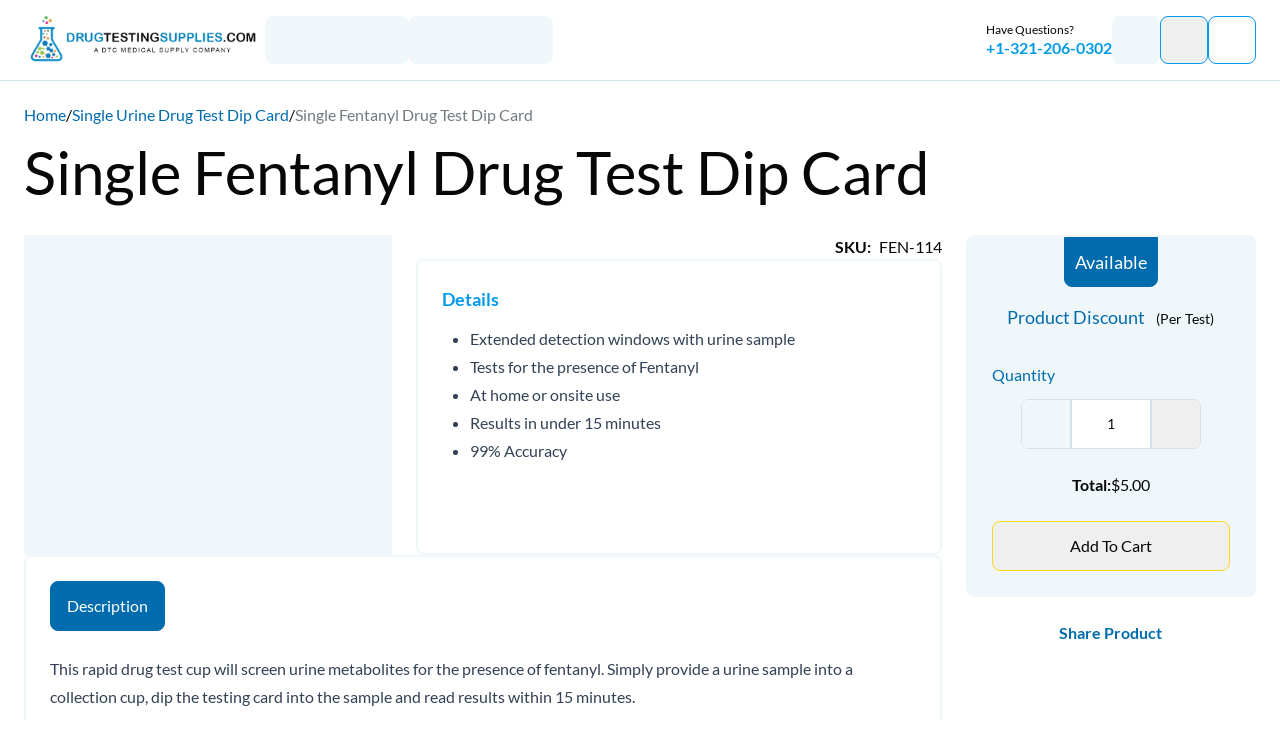

--- FILE ---
content_type: text/html;charset=utf-8
request_url: https://drugtestingsupplies.com/product/fentanyl-ftn-drug-test-single-dip
body_size: 15428
content:
<!DOCTYPE html><html  lang="en"><head><meta charset="utf-8"><meta name="viewport" content="width=device-width, initial-scale=1, minimum-scale=1, maximum-scale=5"><script type="importmap">{"imports":{"#entry":"/_nuxt/DYwxHuuD.js"}}</script><title>Fentanyl FTN Drug Test | Drug Testing</title><style>@keyframes Shimmer-b778e655{to{transform:translate(100%)}}.skeleton-box[data-v-b778e655]:after{animation:Shimmer-b778e655 1.5s ease-in-out infinite;background:linear-gradient(90deg,rgb(var(--color-gray-500)/1) 0,rgb(var(--color-white)/1) 20%,rgb(var(--color-gray-100)/1) 60%,rgb(var(--color-gray-500)/1));height:100%;inset:0;position:absolute;width:100%;--tw-translate-x:-100%;transform:translate(var(--tw-translate-x),var(--tw-translate-y)) rotate(var(--tw-rotate)) skew(var(--tw-skew-x)) skewY(var(--tw-skew-y)) scaleX(var(--tw-scale-x)) scaleY(var(--tw-scale-y));--tw-gradient-to:rgb(var(--color-white)/1) var(--tw-gradient-to-position);--tw-content:"";content:var(--tw-content)}</style><style>@keyframes button-pop-3573bcea{0%{transform:scale(var(--btn-focus-scale,.95))}40%{transform:scale(1.02)}to{transform:scale(1)}}.base-btn[data-v-3573bcea]{animation:button-pop-3573bcea .25s ease-out;transition-duration:.2s;transition-property:color,background-color,border-color,text-decoration-color,fill,stroke,opacity,box-shadow,transform,filter,backdrop-filter;transition-timing-function:cubic-bezier(.4,0,.2,1)}.base-btn[data-v-3573bcea]:not(.active):not(.router-link-exact-active):active:focus,.base-btn[data-v-3573bcea]:not(.active):not(.router-link-exact-active):active:hover{animation:none;transform:scale(.95)}.base-btn--primary.base-btn--contained[data-v-3573bcea]{--tw-border-opacity:1;border-color:rgb(var(--color-primary)/var(--tw-border-opacity,1));--tw-bg-opacity:1;background-color:rgb(var(--color-primary)/var(--tw-bg-opacity,1))}.base-btn--primary.base-btn--contained[data-v-3573bcea],.base-btn--primary.base-btn--contained[data-v-3573bcea]:focus:hover{--tw-text-opacity:1;color:rgb(var(--color-white)/var(--tw-text-opacity,1))}.base-btn--primary.base-btn--contained.active[data-v-3573bcea],.base-btn--primary.base-btn--contained.router-link-exact-active[data-v-3573bcea],.base-btn--primary.base-btn--contained[data-v-3573bcea]:active,.base-btn--primary.base-btn--contained[data-v-3573bcea]:hover{--tw-border-opacity:1;border-color:rgb(var(--color-info)/var(--tw-border-opacity,1));--tw-bg-opacity:1;background-color:rgb(var(--color-white)/var(--tw-bg-opacity,1));--tw-text-opacity:1;color:rgb(var(--color-info)/var(--tw-text-opacity,1))}.base-btn--primary.base-btn--contained[data-v-3573bcea]:focus{background-color:rgb(var(--color-info)/var(--tw-bg-opacity,1))}.base-btn--primary.base-btn--contained[data-v-3573bcea]:focus,.base-btn--primary.base-btn--outlined[data-v-3573bcea]{--tw-border-opacity:1;border-color:rgb(var(--color-info)/var(--tw-border-opacity,1));--tw-bg-opacity:1}.base-btn--primary.base-btn--outlined[data-v-3573bcea]{background-color:rgb(var(--color-white)/var(--tw-bg-opacity,1));--tw-text-opacity:1;color:rgb(var(--color-info)/var(--tw-text-opacity,1))}.base-btn--primary.base-btn--outlined.btn--transparent[data-v-3573bcea]{background-color:transparent}.base-btn--primary.base-btn--outlined[data-v-3573bcea]:focus{--tw-border-opacity:1;border-color:rgb(var(--color-info)/var(--tw-border-opacity,1));--tw-bg-opacity:1;background-color:rgb(var(--color-info)/var(--tw-bg-opacity,1));--tw-text-opacity:1;color:rgb(var(--color-white)/var(--tw-text-opacity,1))}.base-btn--primary.base-btn--outlined.active[data-v-3573bcea],.base-btn--primary.base-btn--outlined.router-link-exact-active[data-v-3573bcea],.base-btn--primary.base-btn--outlined[data-v-3573bcea]:active,.base-btn--primary.base-btn--outlined[data-v-3573bcea]:hover{--tw-border-opacity:1;border-color:rgb(var(--color-primary)/var(--tw-border-opacity,1));--tw-bg-opacity:1;background-color:rgb(var(--color-primary)/var(--tw-bg-opacity,1));--tw-text-opacity:1;color:rgb(var(--color-white)/var(--tw-text-opacity,1))}.base-btn--base.base-btn--contained[data-v-3573bcea]{--tw-border-opacity:1;border-color:rgb(var(--color-warning-light)/var(--tw-border-opacity,1));--tw-bg-opacity:1;background-color:rgb(var(--color-warning-light)/var(--tw-bg-opacity,1));--tw-text-opacity:1;color:rgb(var(--color-black)/var(--tw-text-opacity,1))}.base-btn--base.base-btn--contained.active[data-v-3573bcea],.base-btn--base.base-btn--contained.router-link-exact-active[data-v-3573bcea],.base-btn--base.base-btn--contained[data-v-3573bcea]:active,.base-btn--base.base-btn--contained[data-v-3573bcea]:hover{--tw-border-opacity:1;background-color:transparent;border-color:rgb(var(--color-warning-light)/var(--tw-border-opacity,1))}.base-btn--base.base-btn--contained[data-v-3573bcea]:focus{--tw-border-opacity:1;border-color:rgb(var(--color-warning)/var(--tw-border-opacity,1));--tw-bg-opacity:1;background-color:rgb(var(--color-warning)/var(--tw-bg-opacity,1))}.base-btn--base.base-btn--outlined[data-v-3573bcea]{--tw-border-opacity:1;border-color:rgb(var(--color-warning-light)/var(--tw-border-opacity,1));--tw-text-opacity:1;color:rgb(var(--color-black)/var(--tw-text-opacity,1))}.base-btn--base.base-btn--outlined svg[data-v-3573bcea]{--tw-text-opacity:1;color:rgb(var(--color-warning-light)/var(--tw-text-opacity,1))}.base-btn--base.base-btn--outlined[data-v-3573bcea]:focus{--tw-border-opacity:1;border-color:rgb(var(--color-warning)/var(--tw-border-opacity,1));--tw-bg-opacity:1;background-color:rgb(var(--color-warning)/var(--tw-bg-opacity,1))}.base-btn--base.base-btn--outlined.active[data-v-3573bcea],.base-btn--base.base-btn--outlined.router-link-exact-active[data-v-3573bcea],.base-btn--base.base-btn--outlined[data-v-3573bcea]:active,.base-btn--base.base-btn--outlined[data-v-3573bcea]:hover{--tw-border-opacity:1;border-color:rgb(var(--color-warning-light)/var(--tw-border-opacity,1));--tw-bg-opacity:1;background-color:rgb(var(--color-warning-light)/var(--tw-bg-opacity,1))}.base-btn--base.base-btn--outlined.active svg[data-v-3573bcea],.base-btn--base.base-btn--outlined.router-link-exact-active svg[data-v-3573bcea],.base-btn--base.base-btn--outlined:active svg[data-v-3573bcea],.base-btn--base.base-btn--outlined:hover svg[data-v-3573bcea]{--tw-text-opacity:1;color:rgb(var(--color-white)/var(--tw-text-opacity,1))}.base-btn--secondary.base-btn--contained[data-v-3573bcea]{background-color:rgb(var(--color-info)/var(--tw-bg-opacity,1));border-color:rgb(var(--color-info)/var(--tw-border-opacity,1))}.base-btn--secondary.base-btn--contained[data-v-3573bcea],.base-btn--secondary.base-btn--contained[data-v-3573bcea]:focus{--tw-border-opacity:1;--tw-bg-opacity:1;--tw-text-opacity:1;color:rgb(var(--color-white)/var(--tw-text-opacity,1))}.base-btn--secondary.base-btn--contained[data-v-3573bcea]:focus{background-color:rgb(var(--color-primary)/var(--tw-bg-opacity,1));border-color:rgb(var(--color-primary)/var(--tw-border-opacity,1))}.base-btn--secondary.base-btn--contained.active[data-v-3573bcea],.base-btn--secondary.base-btn--contained.router-link-exact-active[data-v-3573bcea],.base-btn--secondary.base-btn--contained[data-v-3573bcea]:active,.base-btn--secondary.base-btn--contained[data-v-3573bcea]:hover{--tw-border-opacity:1;border-color:rgb(var(--color-gray-400)/var(--tw-border-opacity,1));--tw-bg-opacity:1;background-color:rgb(var(--color-white)/var(--tw-bg-opacity,1));--tw-text-opacity:1;color:rgb(var(--color-info)/var(--tw-text-opacity,1))}.base-btn--secondary.base-btn--outlined[data-v-3573bcea]{--tw-border-opacity:1;border-color:rgb(var(--color-info)/var(--tw-border-opacity,1));--tw-text-opacity:1;color:rgb(var(--color-info)/var(--tw-text-opacity,1))}.base-btn--secondary.base-btn--outlined[data-v-3573bcea]:focus{--tw-border-opacity:1;border-color:rgb(var(--color-primary)/var(--tw-border-opacity,1));--tw-bg-opacity:1;background-color:rgb(var(--color-primary)/var(--tw-bg-opacity,1));--tw-text-opacity:1;color:rgb(var(--color-white)/var(--tw-text-opacity,1))}.base-btn--secondary.base-btn--outlined.active[data-v-3573bcea],.base-btn--secondary.base-btn--outlined.router-link-exact-active[data-v-3573bcea],.base-btn--secondary.base-btn--outlined[data-v-3573bcea]:active,.base-btn--secondary.base-btn--outlined[data-v-3573bcea]:hover{--tw-border-opacity:1;border-color:rgb(var(--color-info)/var(--tw-border-opacity,1));--tw-bg-opacity:1;background-color:rgb(var(--color-info)/var(--tw-bg-opacity,1));--tw-text-opacity:1;color:rgb(var(--color-white)/var(--tw-text-opacity,1))}.base-btn--light.base-btn--contained[data-v-3573bcea]{--tw-border-opacity:1;border-color:rgb(var(--color-gray-300)/var(--tw-border-opacity,1));--tw-bg-opacity:1;background-color:rgb(var(--color-gray-300)/var(--tw-bg-opacity,1));--tw-text-opacity:1;color:rgb(var(--color-info)/var(--tw-text-opacity,1))}.base-btn--light.base-btn--contained[data-v-3573bcea]:focus{background-color:rgb(var(--color-primary)/.8);border-color:rgb(var(--color-primary)/.8);--tw-text-opacity:1;color:rgb(var(--color-white)/var(--tw-text-opacity,1))}.base-btn--light.base-btn--contained.active[data-v-3573bcea],.base-btn--light.base-btn--contained.router-link-exact-active[data-v-3573bcea],.base-btn--light.base-btn--contained[data-v-3573bcea]:active,.base-btn--light.base-btn--contained[data-v-3573bcea]:hover{--tw-border-opacity:1;border-color:rgb(var(--color-primary)/var(--tw-border-opacity,1));--tw-bg-opacity:1;background-color:rgb(var(--color-primary)/var(--tw-bg-opacity,1));--tw-text-opacity:1;color:rgb(var(--color-white)/var(--tw-text-opacity,1))}.base-btn--light.base-btn--outlined[data-v-3573bcea]{--tw-border-opacity:1;border-color:rgb(var(--color-gray-300)/var(--tw-border-opacity,1));--tw-bg-opacity:1;background-color:rgb(var(--color-white)/var(--tw-bg-opacity,1));--tw-text-opacity:1;color:rgb(var(--color-black)/var(--tw-text-opacity,1))}.base-btn--light.base-btn--outlined[data-v-3573bcea]:focus{--tw-border-opacity:1;border-color:rgb(var(--color-warning)/var(--tw-border-opacity,1));--tw-text-opacity:1;color:rgb(var(--color-black)/var(--tw-text-opacity,1))}.base-btn--light.base-btn--outlined.active[data-v-3573bcea],.base-btn--light.base-btn--outlined.router-link-exact-active[data-v-3573bcea],.base-btn--light.base-btn--outlined[data-v-3573bcea]:active,.base-btn--light.base-btn--outlined[data-v-3573bcea]:hover{--tw-border-opacity:1;border-color:rgb(var(--color-warning-light)/var(--tw-border-opacity,1))}.base-btn--error.base-btn--contained[data-v-3573bcea]{--tw-border-opacity:1;border-color:rgb(var(--color-error)/var(--tw-border-opacity,1));--tw-bg-opacity:1;background-color:rgb(var(--color-error)/var(--tw-bg-opacity,1))}.base-btn--error.base-btn--contained[data-v-3573bcea],.base-btn--error.base-btn--contained[data-v-3573bcea]:focus:hover{--tw-text-opacity:1;color:rgb(var(--color-white)/var(--tw-text-opacity,1))}.base-btn--error.base-btn--contained[data-v-3573bcea]:focus{background-color:rgb(var(--color-error)/.8);border-color:rgb(var(--color-error)/.8)}.base-btn--error.base-btn--contained.active[data-v-3573bcea],.base-btn--error.base-btn--contained.router-link-exact-active[data-v-3573bcea],.base-btn--error.base-btn--contained[data-v-3573bcea]:active,.base-btn--error.base-btn--contained[data-v-3573bcea]:hover,.base-btn--error.base-btn--outlined[data-v-3573bcea]{--tw-border-opacity:1;border-color:rgb(var(--color-error)/var(--tw-border-opacity,1));--tw-bg-opacity:1;background-color:rgb(var(--color-white)/var(--tw-bg-opacity,1));--tw-text-opacity:1;color:rgb(var(--color-error)/var(--tw-text-opacity,1))}.base-btn--error.base-btn--outlined[data-v-3573bcea]:focus{--tw-border-opacity:1;border-color:rgb(var(--color-error)/var(--tw-border-opacity,1));--tw-bg-opacity:1;background-color:rgb(var(--color-error)/var(--tw-bg-opacity,1));--tw-text-opacity:1;color:rgb(var(--color-white)/var(--tw-text-opacity,1))}.base-btn--error.base-btn--outlined.active[data-v-3573bcea],.base-btn--error.base-btn--outlined.router-link-exact-active[data-v-3573bcea],.base-btn--error.base-btn--outlined[data-v-3573bcea]:active,.base-btn--error.base-btn--outlined[data-v-3573bcea]:hover{background-color:rgb(var(--color-error)/.8);border-color:rgb(var(--color-error)/.8);--tw-text-opacity:1;color:rgb(var(--color-white)/var(--tw-text-opacity,1))}.base-btn--success.base-btn--contained[data-v-3573bcea]{--tw-border-opacity:1;border-color:rgb(var(--color-success)/var(--tw-border-opacity,1));--tw-bg-opacity:1;background-color:rgb(var(--color-success)/var(--tw-bg-opacity,1))}.base-btn--success.base-btn--contained[data-v-3573bcea],.base-btn--success.base-btn--contained[data-v-3573bcea]:focus:hover{--tw-text-opacity:1;color:rgb(var(--color-white)/var(--tw-text-opacity,1))}.base-btn--success.base-btn--contained[data-v-3573bcea]:focus{background-color:rgb(var(--color-success)/.8);border-color:rgb(var(--color-success)/.8)}.base-btn--success.base-btn--contained.active[data-v-3573bcea],.base-btn--success.base-btn--contained.router-link-exact-active[data-v-3573bcea],.base-btn--success.base-btn--contained[data-v-3573bcea]:active,.base-btn--success.base-btn--contained[data-v-3573bcea]:hover{--tw-border-opacity:1;border-color:rgb(var(--color-success)/var(--tw-border-opacity,1));--tw-bg-opacity:1;background-color:rgb(var(--color-white)/var(--tw-bg-opacity,1));--tw-text-opacity:1;color:rgb(var(--color-success)/var(--tw-text-opacity,1))}.base-btn--success.base-btn--outlined[data-v-3573bcea]{background-color:rgb(var(--color-white)/var(--tw-bg-opacity,1));color:rgb(var(--color-error)/var(--tw-text-opacity,1))}.base-btn--success.base-btn--outlined[data-v-3573bcea],.base-btn--success.base-btn--outlined[data-v-3573bcea]:focus{--tw-border-opacity:1;border-color:rgb(var(--color-success)/var(--tw-border-opacity,1));--tw-bg-opacity:1;--tw-text-opacity:1}.base-btn--success.base-btn--outlined[data-v-3573bcea]:focus{background-color:rgb(var(--color-success)/var(--tw-bg-opacity,1));color:rgb(var(--color-white)/var(--tw-text-opacity,1))}.base-btn--success.base-btn--outlined.active[data-v-3573bcea],.base-btn--success.base-btn--outlined.router-link-exact-active[data-v-3573bcea],.base-btn--success.base-btn--outlined[data-v-3573bcea]:active,.base-btn--success.base-btn--outlined[data-v-3573bcea]:hover{background-color:rgb(var(--color-success)/.8);border-color:rgb(var(--color-success)/.8);--tw-text-opacity:1;color:rgb(var(--color-white)/var(--tw-text-opacity,1))}</style><style>.swiper[data-v-344dc2c1]{--swiper-navigation-size:18px;--swiper-theme-color:rgb(var(--color-black)/1);--swiper-pagination-color:rgb(var(--color-primary)/1);--swiper-pagination-bullet-inactive-color:rgb(var(--color-primary)/1)}.swiper[data-v-344dc2c1] .swiper-pagination-bullets.swiper-pagination-horizontal{bottom:5px}.swiper[data-v-344dc2c1] .swiper-button-next{right:.25rem}@media (min-width:768px){.swiper[data-v-344dc2c1] .swiper-button-next{right:1rem}}.swiper[data-v-344dc2c1] .swiper-button-prev{left:.25rem}@media (min-width:768px){.swiper[data-v-344dc2c1] .swiper-button-prev{left:1rem}}.swiper[data-v-344dc2c1] .swiper-button-next,.swiper[data-v-344dc2c1] .swiper-button-prev{border-radius:.5rem;border-width:2px;height:2rem;width:2rem;--tw-border-opacity:1;border-color:rgb(var(--color-gray-100)/var(--tw-border-opacity,1));--tw-bg-opacity:1;background-color:rgb(var(--color-white)/var(--tw-bg-opacity,1));padding:.5rem}.swiper[data-v-344dc2c1] .swiper-button-next:hover,.swiper[data-v-344dc2c1] .swiper-button-prev:hover{--tw-bg-opacity:1;background-color:rgb(var(--color-info)/var(--tw-bg-opacity,1));--tw-text-opacity:1;color:rgb(var(--color-white)/var(--tw-text-opacity,1))}.swiper[data-v-344dc2c1] .swiper-button-next.swiper-button-disabled,.swiper[data-v-344dc2c1] .swiper-button-prev.swiper-button-disabled{--tw-bg-opacity:1;background-color:rgb(var(--color-white)/var(--tw-bg-opacity,1));--tw-text-opacity:1;color:rgb(var(--color-gray-400)/var(--tw-text-opacity,1));opacity:1}@media (min-width:768px){.swiper[data-v-344dc2c1] .swiper-button-next{right:1rem}.swiper[data-v-344dc2c1] .swiper-button-prev{left:1rem}}[data-v-344dc2c1] .swiper-slide{aspect-ratio:1/1;overflow:hidden}[data-v-344dc2c1] .swiper-slide img{border-radius:.5rem;display:block;max-height:100%;-o-object-fit:cover;object-fit:cover;width:100%}</style><style>[data-v-c0419a1b] input[type=number],[data-v-c0419a1b] input[type=number]::-webkit-inner-spin-button,[data-v-c0419a1b] input[type=number]::-webkit-outer-spin-button{-webkit-appearance:none;-moz-appearance:textfield!important}[data-v-c0419a1b] .adornment--right{border-left-width:2px}[data-v-c0419a1b] .adornment--left{border-right-width:2px}</style><style>.base-input{-webkit-appearance:none;-moz-appearance:none;appearance:none;border-radius:.5rem;width:100%;--tw-bg-opacity:1;background-color:rgb(var(--color-white)/var(--tw-bg-opacity,1));font-size:.875rem;line-height:1.25rem}.base-input::-moz-placeholder{--tw-placeholder-opacity:1;color:rgb(var(--color-gray-600)/var(--tw-placeholder-opacity,1))}.base-input::placeholder{--tw-placeholder-opacity:1;color:rgb(var(--color-gray-600)/var(--tw-placeholder-opacity,1))}.base-input:-webkit-autofill{--tw-bg-opacity:1;background-color:rgb(var(--color-white)/var(--tw-bg-opacity,1))}.base-input:autofill{--tw-bg-opacity:1;background-color:rgb(var(--color-white)/var(--tw-bg-opacity,1))}.base-input[disabled]:focus,.base-input[readonly]:focus{--tw-border-opacity:1;border-color:rgb(229 231 235/var(--tw-border-opacity,1));--tw-ring-offset-shadow:var(--tw-ring-inset) 0 0 0 var(--tw-ring-offset-width) var(--tw-ring-offset-color);--tw-ring-shadow:var(--tw-ring-inset) 0 0 0 calc(var(--tw-ring-offset-width)) var(--tw-ring-color);box-shadow:var(--tw-ring-offset-shadow),var(--tw-ring-shadow),var(--tw-shadow,0 0 #0000)}.base-input[disabled]{cursor:not-allowed;--tw-bg-opacity:1;background-color:rgb(229 231 235/var(--tw-bg-opacity,1))}.base-input:not([readonly]){--tw-ring-opacity:1;--tw-ring-color:rgb(var(--color-info)/var(--tw-ring-opacity,1))}.base-input:not([readonly]):focus{--tw-bg-opacity:1;background-color:rgb(var(--color-white)/var(--tw-bg-opacity,1));--tw-shadow:0 0 0 .25rem;--tw-shadow-colored:0 0 0 .25rem var(--tw-shadow-color);box-shadow:var(--tw-ring-offset-shadow,0 0 #0000),var(--tw-ring-shadow,0 0 #0000),var(--tw-shadow);--tw-shadow-color:rgb(var(--color-primary)/.2);--tw-shadow:var(--tw-shadow-colored);outline:2px solid transparent;outline-offset:2px;--tw-ring-offset-shadow:var(--tw-ring-inset) 0 0 0 var(--tw-ring-offset-width) var(--tw-ring-offset-color);--tw-ring-shadow:var(--tw-ring-inset) 0 0 0 calc(1px + var(--tw-ring-offset-width)) var(--tw-ring-color);box-shadow:var(--tw-ring-offset-shadow),var(--tw-ring-shadow),var(--tw-shadow,0 0 #0000)}.base-input--is-error:not([readonly]){--tw-ring-opacity:1;--tw-ring-color:rgb(var(--color-error)/var(--tw-ring-opacity,1))}.base-input--is-error:not([readonly]):focus{--tw-border-opacity:1;border-color:rgb(var(--color-error)/var(--tw-border-opacity,1));--tw-shadow-color:rgb(var(--color-error)/.2);--tw-shadow:var(--tw-shadow-colored);--tw-ring-opacity:1;--tw-ring-color:rgb(var(--color-error)/var(--tw-ring-opacity,1))}.adornment{position:absolute;--tw-border-opacity:1;border-color:rgb(var(--color-gray-400)/var(--tw-border-opacity,1));bottom:1px;top:1px}.adornment,.adornment>button{align-items:center;display:flex;justify-content:center}.adornment>button{flex:1 1 0%;flex-direction:column;height:100%}.adornment--right{right:0}.adornment--left{left:0}.secondary-input{-webkit-appearance:none;-moz-appearance:none;appearance:none;border-radius:1.5rem;border-width:2px;width:100%;--tw-border-opacity:1;border-color:rgb(var(--color-gray-100)/var(--tw-border-opacity,1));--tw-bg-opacity:1;background-color:rgb(var(--color-gray-100)/var(--tw-bg-opacity,1));font-size:.875rem;line-height:1.25rem;padding:.75rem 1.25rem}.secondary-input::-moz-placeholder{--tw-placeholder-opacity:1;color:rgb(var(--color-gray-600)/var(--tw-placeholder-opacity,1))}.secondary-input::placeholder{--tw-placeholder-opacity:1;color:rgb(var(--color-gray-600)/var(--tw-placeholder-opacity,1))}.secondary-input:-webkit-autofill{--tw-bg-opacity:1;background-color:rgb(var(--color-white)/var(--tw-bg-opacity,1))}.secondary-input:autofill{--tw-bg-opacity:1;background-color:rgb(var(--color-white)/var(--tw-bg-opacity,1))}.secondary-input:focus{--tw-bg-opacity:1;background-color:rgb(var(--color-white)/var(--tw-bg-opacity,1));outline:2px solid transparent;outline-offset:2px}</style><link rel="stylesheet" href="/_nuxt/entry.CrhFT-Hh.css" crossorigin><link rel="stylesheet" href="/_nuxt/vendor-swiper.DkXhtUcR.css" crossorigin><link rel="stylesheet" href="/_nuxt/vendor-v-calendar.kXJn94Xb.css" crossorigin><link rel="stylesheet" href="/_nuxt/vendor-viewer.PPL_ILKk.css" crossorigin><link rel="stylesheet" href="/_nuxt/ExpansionPanels.DDIwkKVm.css" crossorigin><link rel="stylesheet" href="/_nuxt/BaseFieldText.DzrNrbgf.css" crossorigin><link rel="stylesheet" href="/_nuxt/BaseFieldNumber.BOe7AFcJ.css" crossorigin><link rel="stylesheet" href="/_nuxt/BaseTable.l2eAJann.css" crossorigin><link rel="stylesheet" href="/_nuxt/StartRating.CVnSlp_d.css" crossorigin><style>:where(.i-mdi\:account){display:inline-block;width:1em;height:1em;background-color:currentColor;-webkit-mask-image:var(--svg);mask-image:var(--svg);-webkit-mask-repeat:no-repeat;mask-repeat:no-repeat;-webkit-mask-size:100% 100%;mask-size:100% 100%;--svg:url("data:image/svg+xml,%3Csvg xmlns='http://www.w3.org/2000/svg' viewBox='0 0 24 24' width='24' height='24'%3E%3Cpath fill='black' d='M12 4a4 4 0 0 1 4 4a4 4 0 0 1-4 4a4 4 0 0 1-4-4a4 4 0 0 1 4-4m0 10c4.42 0 8 1.79 8 4v2H4v-2c0-2.21 3.58-4 8-4'/%3E%3C/svg%3E")}:where(.i-mdi\:address-marker){display:inline-block;width:1em;height:1em;background-color:currentColor;-webkit-mask-image:var(--svg);mask-image:var(--svg);-webkit-mask-repeat:no-repeat;mask-repeat:no-repeat;-webkit-mask-size:100% 100%;mask-size:100% 100%;--svg:url("data:image/svg+xml,%3Csvg xmlns='http://www.w3.org/2000/svg' viewBox='0 0 24 24' width='24' height='24'%3E%3Cpath fill='black' d='M12 11.5A2.5 2.5 0 0 1 9.5 9A2.5 2.5 0 0 1 12 6.5A2.5 2.5 0 0 1 14.5 9a2.5 2.5 0 0 1-2.5 2.5M12 2a7 7 0 0 0-7 7c0 5.25 7 13 7 13s7-7.75 7-13a7 7 0 0 0-7-7'/%3E%3C/svg%3E")}:where(.i-mdi\:email){display:inline-block;width:1em;height:1em;background-color:currentColor;-webkit-mask-image:var(--svg);mask-image:var(--svg);-webkit-mask-repeat:no-repeat;mask-repeat:no-repeat;-webkit-mask-size:100% 100%;mask-size:100% 100%;--svg:url("data:image/svg+xml,%3Csvg xmlns='http://www.w3.org/2000/svg' viewBox='0 0 24 24' width='24' height='24'%3E%3Cpath fill='black' d='m20 8l-8 5l-8-5V6l8 5l8-5m0-2H4c-1.11 0-2 .89-2 2v12a2 2 0 0 0 2 2h16a2 2 0 0 0 2-2V6a2 2 0 0 0-2-2'/%3E%3C/svg%3E")}:where(.i-mdi\:minus){display:inline-block;width:1em;height:1em;background-color:currentColor;-webkit-mask-image:var(--svg);mask-image:var(--svg);-webkit-mask-repeat:no-repeat;mask-repeat:no-repeat;-webkit-mask-size:100% 100%;mask-size:100% 100%;--svg:url("data:image/svg+xml,%3Csvg xmlns='http://www.w3.org/2000/svg' viewBox='0 0 24 24' width='24' height='24'%3E%3Cpath fill='black' d='M19 13H5v-2h14z'/%3E%3C/svg%3E")}:where(.i-mdi\:phone){display:inline-block;width:1em;height:1em;background-color:currentColor;-webkit-mask-image:var(--svg);mask-image:var(--svg);-webkit-mask-repeat:no-repeat;mask-repeat:no-repeat;-webkit-mask-size:100% 100%;mask-size:100% 100%;--svg:url("data:image/svg+xml,%3Csvg xmlns='http://www.w3.org/2000/svg' viewBox='0 0 24 24' width='24' height='24'%3E%3Cpath fill='black' d='M6.62 10.79c1.44 2.83 3.76 5.15 6.59 6.59l2.2-2.2c.28-.28.67-.36 1.02-.25c1.12.37 2.32.57 3.57.57a1 1 0 0 1 1 1V20a1 1 0 0 1-1 1A17 17 0 0 1 3 4a1 1 0 0 1 1-1h3.5a1 1 0 0 1 1 1c0 1.25.2 2.45.57 3.57c.11.35.03.74-.25 1.02z'/%3E%3C/svg%3E")}:where(.i-mdi\:plus){display:inline-block;width:1em;height:1em;background-color:currentColor;-webkit-mask-image:var(--svg);mask-image:var(--svg);-webkit-mask-repeat:no-repeat;mask-repeat:no-repeat;-webkit-mask-size:100% 100%;mask-size:100% 100%;--svg:url("data:image/svg+xml,%3Csvg xmlns='http://www.w3.org/2000/svg' viewBox='0 0 24 24' width='24' height='24'%3E%3Cpath fill='black' d='M19 13h-6v6h-2v-6H5v-2h6V5h2v6h6z'/%3E%3C/svg%3E")}:where(.i-ps\:shopping-cart){display:inline-block;width:1.04em;height:1em;background-color:currentColor;-webkit-mask-image:var(--svg);mask-image:var(--svg);-webkit-mask-repeat:no-repeat;mask-repeat:no-repeat;-webkit-mask-size:100% 100%;mask-size:100% 100%;--svg:url("data:image/svg+xml,%3Csvg xmlns='http://www.w3.org/2000/svg' viewBox='0 0 512 496' width='512' height='496'%3E%3Cpath fill='black' d='M469 155H252L151 16q-6-10-17-11t-21 7q-15 16-2 32l79 111H43q-18 0-30.5 12.5T0 197v22q0 28 26 38l59 181q4 14 16 25.5t27 11.5h256q15 0 27-11.5t16-25.5l59-179q26-10 26-38v-22q0-19-12.5-31.5T469 155M43 197h179l15 20q2 0 2 2H43zm343 229v2q0 1-1 2t-1 2H130q-2 0-2-4L73 261h366zM275 219q7-12 7-22h187v22zM149 394q1 7 8 12t14 5h4q8-2 13-10t2-16l-21-85q-2-8-10-13t-16-2q-8 2-13 10t-2 15zm188 17h4q7 0 14-5t8-12l21-86q2-8-2.5-16t-12.5-9q-21-4-26 15l-21 85q-6 20 15 28m-81 0q21 0 21-22v-85q0-21-21-21t-21 21v85q0 22 21 22'/%3E%3C/svg%3E")}:where(.i-teenyicons\:basket-plus-solid){display:inline-block;width:1em;height:1em;background-color:currentColor;-webkit-mask-image:var(--svg);mask-image:var(--svg);-webkit-mask-repeat:no-repeat;mask-repeat:no-repeat;-webkit-mask-size:100% 100%;mask-size:100% 100%;--svg:url("data:image/svg+xml,%3Csvg xmlns='http://www.w3.org/2000/svg' viewBox='0 0 15 15' width='15' height='15'%3E%3Cpath fill='black' fill-rule='evenodd' d='M4.383 5L6.93.757L6.07.243L3.217 5H.703A.703.703 0 0 0 0 5.703v.439c0 2.944.685 5.847 2.002 8.48a.69.69 0 0 0 .612.378h9.772c.26 0 .496-.146.612-.379A18.96 18.96 0 0 0 15 6.141v-.438A.703.703 0 0 0 14.297 5h-2.514L8.93.243l-.86.514L10.617 5zM7 12v-2H5V9h2V7h1v2h2v1H8v2z' clip-rule='evenodd'/%3E%3C/svg%3E")}</style><link rel="prefetch" as="script" crossorigin href="/_nuxt/BtCwQ8S_.js"><link rel="prefetch" as="script" crossorigin href="/_nuxt/SAtMZA17.js"><link rel="prefetch" as="script" crossorigin href="/_nuxt/70iCozWl.js"><link rel="prefetch" as="script" crossorigin href="/_nuxt/d_lxI-l9.js"><link rel="prefetch" as="script" crossorigin href="/_nuxt/CqOR9L62.js"><link rel="prefetch" as="script" crossorigin href="/_nuxt/BCTBtrsO.js"><link rel="prefetch" as="script" crossorigin href="/_nuxt/CFZz47rJ.js"><link rel="prefetch" as="style" crossorigin href="/_nuxt/InputCheckbox.Sc0ZGGqu.css"><link rel="prefetch" as="script" crossorigin href="/_nuxt/QfcrN4Y_.js"><link rel="prefetch" as="script" crossorigin href="/_nuxt/eE2-g9iS.js"><link rel="prefetch" as="script" crossorigin href="/_nuxt/Sgtrh4G8.js"><link rel="prefetch" as="script" crossorigin href="/_nuxt/BxiqoA3P.js"><link rel="prefetch" as="script" crossorigin href="/_nuxt/smxNU5Lf.js"><link rel="prefetch" as="script" crossorigin href="/_nuxt/DwSEFeat.js"><link rel="prefetch" as="script" crossorigin href="/_nuxt/B4LUVimU.js"><link rel="prefetch" as="script" crossorigin href="/_nuxt/BKPF9PCl.js"><link rel="prefetch" as="script" crossorigin href="/_nuxt/CiiUjUDY.js"><link rel="prefetch" as="script" crossorigin href="/_nuxt/xLHXJXRa.js"><link rel="prefetch" as="script" crossorigin href="/_nuxt/0HL4qhIQ.js"><link rel="prefetch" as="script" crossorigin href="/_nuxt/imTpu3sT.js"><link rel="prefetch" as="script" crossorigin href="/_nuxt/s87mxmlr.js"><link rel="prefetch" as="script" crossorigin href="/_nuxt/Bh9QAzbS.js"><link rel="prefetch" as="script" crossorigin href="/_nuxt/DxaqDrwJ.js"><link rel="prefetch" as="script" crossorigin href="/_nuxt/BD11hKf6.js"><link rel="prefetch" as="script" crossorigin href="/_nuxt/D4mkpmuW.js"><link rel="prefetch" as="script" crossorigin href="/_nuxt/BI66d5c9.js"><link rel="prefetch" as="style" crossorigin href="/_nuxt/BaseSkeletonList.DfSt5ubh.css"><link rel="prefetch" as="script" crossorigin href="/_nuxt/DaaUekJQ.js"><link rel="prefetch" as="script" crossorigin href="/_nuxt/D6QdUX6I.js"><link rel="prefetch" as="script" crossorigin href="/_nuxt/XeZfWUnp.js"><link rel="prefetch" as="script" crossorigin href="/_nuxt/CqzV52iR.js"><meta property="og:image" content="https://api.drugtestingsupplies.com/storage/Product Photos/FEN-114 2.jpg"><meta property="og:image:type" content="image/jpeg"><meta name="twitter:card" content="summary_large_image"><meta name="twitter:image" content="https://api.drugtestingsupplies.com/storage/Product Photos/FEN-114 2.jpg"><meta name="twitter:image:src" content="https://api.drugtestingsupplies.com/storage/Product Photos/FEN-114 2.jpg"><meta property="og:image:width" content="1200"><meta name="twitter:image:width" content="1200"><meta property="og:image:height" content="630"><meta name="twitter:image:height" content="630"><link rel="apple-touch-icon" sizes="72x72" href="/icons/apple-touch-icon.png"><link rel="icon" type="image/png" sizes="32x32" href="/icons/favicon-32x32.png"><link rel="icon" type="image/png" sizes="16x16" href="/icons/favicon-16x16.png"><meta name="format-detection" content="telephone=no"><meta name="msapplication-TileColor" content="#F79827"><meta name="theme-color" content="#fff"><meta name="msvalidate.01" content="8B34599AD6E0CE15AF3769560A89B411"><meta property="og:type" content="website"><meta name="robots" content="index, follow, max-image-preview:large, max-snippet:-1, max-video-preview:-1"><meta name="description" content="Our Fentanyl FTN urine drug test provides a quick &amp; easy way to test for presence of FTN metabolites with a 99% accuracy rating."><meta name="keywords" content="fentanyl rapid drug test,
single panel drug test,
drug test dip,
drug test dip card,
rapid drug testing dip card"><script type="module" src="/_nuxt/DYwxHuuD.js" crossorigin></script><meta property="og:title" data-infer="" content="Fentanyl FTN Drug Test | Drug Testing"><meta property="og:description" data-infer="" content="Our Fentanyl FTN urine drug test provides a quick &amp; easy way to test for presence of FTN metabolites with a 99% accuracy rating."><link rel="canonical" href="https://drugtestingsupplies.com/product/fentanyl-ftn-drug-test-single-dip"><meta property="og:url" content="https://drugtestingsupplies.com/product/fentanyl-ftn-drug-test-single-dip"><meta property="og:site_name" content="Drug Testing"></head><body  id="app"><noscript data-hid="gtag-noscript"><iframe src="https://www.googletagmanager.com/ns.html?id=GTM-W7WBT67D" height="0" width="0" style="display:none;visibility:hidden"></iframe></noscript><noscript data-hid="pixel-for-fb"><img height="1" width="1" style="display:none" src="https://www.facebook.com/tr?id=961146559175149&ev=PageView&noscript=1"/></noscript><div id="__nuxt"><div class="flex flex-col h-full"><div class="nuxt-loading-indicator" style="position:fixed;top:0;right:0;left:0;pointer-events:none;width:auto;height:3px;opacity:0;background:repeating-linear-gradient(to right,#00dc82 0%,#34cdfe 50%,#0047e1 100%);background-size:Infinity% auto;transform:scaleX(0%);transform-origin:left;transition:transform 0.1s, height 0.4s, opacity 0.4s;z-index:999999;"></div><div class="min-h-screen flex flex-col justify-center"><header class="border-b border-gray-400 md:sticky top-0 bg-white z-30"><div class="mx-auto relative max-w-full w-full px-6 lg:container flex xl:gap-5 gap-x-2 gap-y-4 justify-between flex-wrap py-3 items-center"><!--[--><a href="/" class="default-transition text-info hover:underline sm:w-auto w-full text-center"><!--[--><img class="max-w-full inline-block h-14 w-auto" src="/assets/images/main-logo.webp" alt="logo" width="240px" height="56px"><!--]--><!----></a><div class="md:order-none order-2 md:w-36 w-full max-w-[250px] lg:mr-0 sm:mr-0 md:ml-0 ml-auto mr-auto"><!--[--><div class="bg-gray-100 relative skeleton-box overflow-hidden rounded-lg h-12" data-v-b778e655></div><!--]--></div><div class="md:order-none order-2 md:w-36 w-full lg:mr-auto sm:mr-0 md:ml-0 ml-auto mr-auto"><!--[--><div class="bg-gray-100 relative skeleton-box overflow-hidden rounded-lg w-36 h-12" data-v-b778e655></div><!--]--></div><div><p class="text-xs !break-words capitalize"><!--[-->have questions? <!--]--></p><a class="default-transition text-info hover:underline font-bold whitespace-nowrap" href="tel:+1-321-206-0302"><!--[-->+1-321-206-0302<!--]--><!----></a></div><div class="flex flex-wrap gap-2 text-4xl items-center sm:mr-0 mr-auto"><!--[--><div class="bg-gray-100 relative skeleton-box overflow-hidden rounded-lg w-12 h-12" data-v-b778e655></div><!--]--><button class="base-btn rounded-lg inline-flex items-center outline-none border text-center justify-center relative capitalize base-btn--outlined base-btn--secondary px-2 py-0.5 min-h-[48px] min-w-[48px] w-12 h-12" type="button" aria-label="Log in" data-v-3573bcea><span class="flex flex-row w-full items-center gap-2 justify-center" data-v-3573bcea><!--[--><span class="iconify i-mdi:account transition-default" aria-hidden="true" style="font-size:21px;" data-v-3573bcea></span><!--]--><!--[--><!----><!--]--></span><!----></button><a href="/cart" class="base-btn rounded-lg inline-flex items-center outline-none border text-center justify-center relative capitalize base-btn--outlined base-btn--secondary px-2 py-0.5 min-h-[48px] min-w-[48px]" data-v-3573bcea><span class="flex flex-row w-full items-center gap-2 justify-center" data-v-3573bcea><!--[--><!----><!--]--><!--[--><span class="iconify i-ps:shopping-cart" aria-hidden="true" style="font-size:24px;"></span><span></span><!--]--></span><!----></a></div><!--]--></div></header><!--[--><div><!--[--><!--[--><!--[--><div class="min-h-[50vh] relative flex-auto flex flex-col"><div class="flex flex-col flex-1"><div class="mx-auto relative max-w-full w-full md:mt-6 md:mb-20 mt-4 mb-10 lg:container"><!--[--><section class="mx-auto relative max-w-full w-full px-6 lg:container"><!--[--><!--[--><!--[--><!--[--><ul class="flex flex-wrap gap-1.5 capitalize mb-2"><!--[--><!--[--><li><a href="/" class="default-transition text-primary hover:underline"><!--[--><!--[-->home<!--]--><!--]--><!----></a></li><li><!--[-->/<!--]--></li><!--]--><!--[--><li><a href="/single-urine-drug-test-dip-card" class="default-transition text-primary hover:underline"><!--[--><!--[-->Single Urine Drug Test Dip Card<!--]--><!--]--><!----></a></li><li><!--[-->/<!--]--></li><!--]--><!--[--><li><a aria-current="page" href="/product/fentanyl-ftn-drug-test-single-dip" class="router-link-active !text-gray-600 !no-underline cursor-text default-transition text-primary hover:underline"><!--[--><!--[-->Single Fentanyl Drug Test Dip Card<!--]--><!--]--><!----></a></li><!----><!--]--><!--]--></ul><h1 class="lg:text-6xl md:text-4xl text-3xl !break-words md:mb-6 mb-4"><!--[-->Single Fentanyl Drug Test Dip Card<!--]--></h1><!----><div class="grid lg:grid-cols-12 grid-cols-1 md:gap-6 gap-4 space-xlMb"><div class="xl:col-span-9 lg:col-span-8 flex flex-col md:gap-6 gap-4"><div class="grid md:grid-cols-12 grid-cols-1 md:gap-6 gap-2"><div class="relative lg:col-span-5 md:col-span-6"><!----><div class="max-w-full" data-v-344dc2c1><!--[--><div class="bg-gray-100 relative skeleton-box overflow-hidden w-full h-80" data-v-344dc2c1 data-v-b778e655></div><!--]--></div></div><!----><div class="lg:col-span-7 md:col-span-12 flex flex-col md:gap-3 gap-2"><p class="md:text-base text-sm !break-words text-right"><!--[--><b>SKU:</b><span class="inline-block ml-2">FEN-114</span><!--]--></p><div class="relative base-card md:p-6 p-4 rounded-lg border-2 border-secondary bg-white flex-auto"><!--[--><!--[--><!--[--><div class="md:mb-8 mb-6"><p class="md:text-lg text-base !break-words text-info font-bold mb-3"><!--[-->Details<!--]--></p><div><div class="editor-text-wrap max-w-full prose prose-slate mx-auto ck-content"><ul><li>Extended detection windows with urine sample&nbsp;</li><li>Tests for the presence of Fentanyl&nbsp;</li><li>At home or onsite use&nbsp;</li><li>Results in under 15 minutes&nbsp;</li><li>99% Accuracy&nbsp;</li></ul></div><!----></div></div><!----><!----><!--]--><!----><!--]--><!--]--></div></div><!----></div><div class="relative base-card md:p-6 p-4 rounded-lg border-2 border-secondary bg-white"><!--[--><!--[--><!--[--><div class="base-tabs"><ul class="flex flex-wrap justify-start md:gap-3 gap-2 md:mb-6 mb-4"><!--[--><li><!--[--><button class="base-btn rounded-lg inline-flex items-center outline-none border text-center justify-center relative capitalize active base-btn--outlined base-btn--primary min-w-[94px] min-h-[50px] md:px-4 md:py-3 px-3 py-2" type="button" data-v-3573bcea><span class="flex flex-row w-full items-center gap-2 justify-center" data-v-3573bcea><!--[--><!----><!--]--><!--[-->description<!--]--></span><!----></button><!--]--></li><!--]--></ul><div><!--[--><div class="editor-text-wrap max-w-full prose prose-slate mx-auto ck-content">This rapid drug test cup will screen urine metabolites for the presence of fentanyl. Simply provide a urine sample into a collection cup, dip the testing card into the sample and read results within 15 minutes.</div><!--]--></div></div><!--]--><!----><!--]--><!--]--></div></div><div class="xl:col-span-3 lg:col-span-4"><div><div class="relative base-card md:p-6 p-4 rounded-lg border-2 bg-secondary border-secondary border-2 border-gray-400 !pt-0 flex flex-col md:mb-6 mb-4"><!--[--><!--[--><!--[--><span class="inline-flex items-center justify-center text-ellipsis overflow-hidden whitespace-nowrap border bg-primary border-primary text-white md:text-lg p-2.5 rounded-b-lg mb-4 mx-auto"><!--[-->Available<!--]--></span><!--[--><p class="md:text-lg text-base !break-words mb-2 text-center"><!--[--><span class="text-primary mr-2">Product Discount</span><span class="md:text-sm text-xs !break-words"><!--[--> (Per Test) <!--]--></span><!--]--></p><div hide-footer hide-header table-min-height="10" no-hover class="md:mb-6 mb-4"></div><!--]--><div><!--[--><div><p class="md:text-base text-sm !break-words text-primary mb-3"><!--[-->Quantity<!--]--></p><div class="mx-auto max-w-[180px] md:mb-6 mb-4"><div class="relative text-left" data-v-c0419a1b><!----><fieldset class="relative"><div class="adornment adornment--left"><!--[--><!--[--><button class="base-btn rounded-lg inline-flex items-center outline-none border text-center justify-center relative border-secondary bg-secondary text-gray-600 cursor-not-allowed pointer-events-none capitalize base-btn--outlined px-2 py-0.5 min-h-[48px] min-w-[48px] w-12 h-12 !border-none !rounded-r-none rounded-l-md ml-px" disabled type="button" aria-label="Decrement" data-v-c0419a1b data-v-3573bcea><span class="flex flex-row w-full items-center gap-2 justify-center" data-v-3573bcea><!--[--><span class="iconify i-mdi:minus transition-default text-lg" aria-hidden="true" style="font-size:21px;" data-v-3573bcea></span><!--]--><!--[--><!----><!--]--></span><!----></button><!--]--><!--]--></div><!--[--><input id="v-0-0-3-0" class="text-black base-input !pl-[54px] !pr-[54px] border border-gray-400 px-8 py-3.5 text-center" value="1" type="number"><!--]--><div class="adornment adornment--right"><!--[--><!--[--><button class="base-btn rounded-lg inline-flex items-center outline-none border text-center justify-center relative capitalize base-btn--outlined base-btn--secondary px-2 py-0.5 min-h-[48px] min-w-[48px] w-12 h-12 !border-none !rounded-l-none rounded-r-md mr-px" type="button" aria-label="Increment" data-v-c0419a1b data-v-3573bcea><span class="flex flex-row w-full items-center gap-2 justify-center" data-v-3573bcea><!--[--><span class="iconify i-mdi:plus transition-default" aria-hidden="true" style="font-size:21px;" data-v-3573bcea></span><!--]--><!--[--><!----><!--]--></span><!----></button><!--]--><!--]--></div></fieldset><!----></div></div></div><p class="md:text-base text-sm !break-words flex flex-wrap gap-2 justify-center md:mb-6 mb-4"><!--[--><b>Total:</b><span>$5.00</span><!--]--></p><!--]--><button class="base-btn rounded-lg inline-flex items-center outline-none border text-center justify-center relative capitalize base-btn--outlined base-btn--base min-w-[94px] min-h-[50px] md:px-4 md:py-3 px-3 py-2 w-full" type="button" data-v-3573bcea><span class="flex flex-row w-full items-center gap-2 justify-center" data-v-3573bcea><!--[--><span class="iconify i-teenyicons:basket-plus-solid transition-default" aria-hidden="true" style="font-size:21px;" data-v-3573bcea></span><!--]--><!--[--><span class="inline-flex" data-v-3573bcea>add to cart</span><!--]--></span><!----></button></div><!--]--><!----><!--]--><!--]--></div><div class="text-center"><p class="md:text-base text-sm !break-words text-primary font-bold mb-2"><!--[-->Share Product<!--]--></p><span></span></div></div></div></div><!--]--><!----><!--]--><!--]--><!--]--></section><!----><div class="mx-auto relative max-w-full w-full px-6 lg:container space-xlMb"><!--[--><div class="relative base-card md:p-6 p-4 rounded-lg border-2 border-secondary bg-white"><!--[--><!--[--><!--[--><div class="flex flex-wrap justify-between gap-3 sm:items-center mb-2"><h3 class="lg:text-2xl md:text-xl text-lg !break-words order-1"><!--[-->Reviews<!--]--></h3><button class="base-btn rounded-lg inline-flex items-center outline-none border text-center justify-center relative base-btn--outlined base-btn--secondary min-w-[94px] min-h-[50px] md:px-4 md:py-3 px-3 py-2 sm:order-2 order-4 sm:w-auto w-full" type="button" data-v-3573bcea><span class="flex flex-row w-full items-center gap-2 justify-center" data-v-3573bcea><!--[--><!----><!--]--><!--[--><span class="inline-flex" data-v-3573bcea>Leave a Review</span><!--]--></span><!----></button><!--[--><div class="bg-gray-100 relative skeleton-box overflow-hidden rounded-lg h-6 w-32" data-v-b778e655></div><!--]--></div><!--[--><!--]--><!--]--><!----><!--]--><!--]--></div><!--]--></div><!----><div class="mx-auto relative max-w-full w-full px-6 lg:container"><!--[--><div class="relative base-card md:p-6 p-4 rounded-lg border-2 bg-secondary border-secondary"><!--[--><!--[--><!--[--><div class="text-center md:mb-6 mb-4"><h2 class="lg:text-5xl md:text-4xl text-3xl !break-words mb-2 text-info"><!--[-->Let’s Stay In Touch<!--]--></h2><p class="md:text-base text-sm !break-words"><!--[-->Sign up for our newsletter to receive product updates and special offers.<!--]--></p></div><form class="flex flex-wrap gap-x-2 items-start max-w-xl mx-auto"><div class="relative text-left pb-5 mb-1 flex-auto flex-auto"><!----><fieldset class="relative"><!----><!--[--><input id="v-0-0-3-5-0" autocomplete="off" value class="base-input border border-gray-400 px-8 py-3.5" type="text" name="email" placeholder="Enter your email"><!--]--><!----></fieldset><!----></div><button class="base-btn rounded-lg inline-flex items-center outline-none border text-center justify-center relative capitalize base-btn--contained base-btn--base min-w-[94px] min-h-[50px] md:px-4 md:py-3 px-3 py-2 md:w-auto w-full" type="submit" data-v-3573bcea><span class="flex flex-row w-full items-center gap-2 justify-center" data-v-3573bcea><!--[--><!----><!--]--><!--[--><span class="inline-flex" data-v-3573bcea>subscribe now</span><!--]--></span><!----></button></form><!--]--><!----><!--]--><!--]--></div><!--]--></div><!--]--></div></div></div><!--]--><!--]--><!--]--></div><!--]--><footer><div class="bg-secondary lg:py-10 md:py-6 py-4"><div class="mx-auto relative max-w-full w-full px-6 lg:container flex flex-wrap 2xl:gap-6 gap-4 xl:justify-between"><!--[--><!--[--><div class="md:mb-6 mb-4 last:mb-0 xl:flex-1 flex-auto w-full max-w-[47%] xl:max-w-[18%] lg:max-w-[32.24%] min-w-[128px]"><p class="lg:text-2xl md:text-xl text-lg !break-words mb-2.5 text-primary"><!--[-->Corporate<!--]--></p><hr class="w-full h-0.5 bg-gray-400 mb-4"><!--[--><ul class="expansion-panels list-none flex flex-wrap break-all flex-col group-vertical md:gap-4 gap-3"><!--[--><!--[--><li class="nav-list__item relative" vertical="true"><a href="/about-us" class="default-transition text-info no-underline nav-list__link"><!--[--><!--[--><!--]--><span class="nav-list__link-text relative"><!--[-->About Us<!--]--></span><!--[--><!--]--><!--]--><!----></a></li><li class="nav-list__item relative" vertical="true"><a href="/contact-us" class="default-transition text-info no-underline nav-list__link"><!--[--><!--[--><!--]--><span class="nav-list__link-text relative"><!--[-->Contact Us<!--]--></span><!--[--><!--]--><!--]--><!----></a></li><li class="nav-list__item relative" vertical="true"><a href="/blog" class="default-transition text-info no-underline nav-list__link"><!--[--><!--[--><!--]--><span class="nav-list__link-text relative"><!--[-->Blog<!--]--></span><!--[--><!--]--><!--]--><!----></a></li><li class="nav-list__item relative" vertical="true"><a href="/faq" class="default-transition text-info no-underline nav-list__link"><!--[--><!--[--><!--]--><span class="nav-list__link-text relative"><!--[-->FAQs<!--]--></span><!--[--><!--]--><!--]--><!----></a></li><li class="nav-list__item relative" vertical="true"><a class="default-transition text-info no-underline nav-list__link" target="_blank" href="/assets/files/W9-Form.pdf"><!--[--><!--[--><!--]--><span class="nav-list__link-text relative"><!--[-->Download W9 Form<!--]--></span><!--[--><!--]--><!--]--><!----></a></li><!--]--><!--]--></ul><!--]--></div><div class="md:mb-6 mb-4 last:mb-0 xl:flex-1 flex-auto w-full max-w-[47%] xl:max-w-[18%] lg:max-w-[32.24%] min-w-[128px]"><p class="lg:text-2xl md:text-xl text-lg !break-words mb-2.5 text-primary"><!--[-->Legal<!--]--></p><hr class="w-full h-0.5 bg-gray-400 mb-4"><!--[--><ul class="expansion-panels list-none flex flex-wrap break-all flex-col group-vertical md:gap-4 gap-3"><!--[--><!--[--><li class="nav-list__item relative" vertical="true"><a href="/terms-and-conditions" class="default-transition text-info no-underline nav-list__link"><!--[--><!--[--><!--]--><span class="nav-list__link-text relative"><!--[-->Terms of Use<!--]--></span><!--[--><!--]--><!--]--><!----></a></li><li class="nav-list__item relative" vertical="true"><a href="/shipping-returns" class="default-transition text-info no-underline nav-list__link"><!--[--><!--[--><!--]--><span class="nav-list__link-text relative"><!--[-->Shipping &amp; Returns Policy<!--]--></span><!--[--><!--]--><!--]--><!----></a></li><li class="nav-list__item relative" vertical="true"><a href="/privacy-policy" class="default-transition text-info no-underline nav-list__link"><!--[--><!--[--><!--]--><span class="nav-list__link-text relative"><!--[-->Privacy Policy<!--]--></span><!--[--><!--]--><!--]--><!----></a></li><!--]--><!--]--></ul><!--]--></div><div class="md:mb-6 mb-4 last:mb-0 xl:flex-1 flex-auto w-full max-w-[47%] xl:max-w-[18%] lg:max-w-[32.24%] min-w-[128px]"><p class="lg:text-2xl md:text-xl text-lg !break-words mb-2.5 text-primary"><!--[-->Account<!--]--></p><hr class="w-full h-0.5 bg-gray-400 mb-4"><!--[--><ul class="expansion-panels list-none flex flex-wrap break-all flex-col group-vertical md:gap-4 gap-3"><!--[--><!--[--><li class="nav-list__item relative" vertical="true"><button class="default-transition text-info no-underline nav-list__link"><!--[--><!--[--><!--]--><span class="nav-list__link-text relative"><!--[-->Sign Up<!--]--></span><!--[--><!--]--><!--]--><!----></button></li><li class="nav-list__item relative" vertical="true"><button class="default-transition text-info no-underline nav-list__link"><!--[--><!--[--><!--]--><span class="nav-list__link-text relative"><!--[-->Log In<!--]--></span><!--[--><!--]--><!--]--><!----></button></li><li class="nav-list__item relative" vertical="true"><a href="/bulk-pricing-inquiry" class="default-transition text-info no-underline nav-list__link"><!--[--><!--[--><!--]--><span class="nav-list__link-text relative"><!--[-->Bulk Pricing<!--]--></span><!--[--><!--]--><!--]--><!----></a></li><!--]--><!--]--></ul><!--]--></div><!--]--><div class="md:mb-6 mb-4 last:mb-0 xl:flex-1 flex-auto w-full"><p class="lg:text-2xl md:text-xl text-lg !break-words mb-2.5 text-primary"><!--[-->Contact Information<!--]--></p><hr class="w-full h-0.5 bg-gray-400 mb-4"><!--[--><p class="md:text-base text-sm !break-words md:mb-4 mb-3"><!--[-->Have questions about testing supplies? Call us Monday-Friday from 9 AM to 6 PM.<!--]--></p><div class="grid md:grid-cols-2 grid-cols-1 md:gap-6 gap-4"><div class="grid grid-cols-[2rem_1fr] md:gap-3 gap-2"><span class="text-primary w-6 h-6 flex items-center justify-center"><span class="iconify i-mdi:address-marker" aria-hidden="true" style="font-size:24px;"></span></span><div><p class="text-xs !break-words uppercase mb-0.5"><!--[--><!--[-->address:<!--]--><!--]--></p><div><!--[--><a class="default-transition text-current hover:underline" href="https://goo.gl/maps/gxnMKq5AtYQZ82BC9"><!--[-->DTC Medical Supplies, Inc. 424 E. Central Blvd. Suite #388 Orlando, Florida 32801<!--]--><!----></a><!--]--></div></div></div><div><div class="grid grid-cols-[2rem_1fr] md:gap-3 gap-2 md:mb-6 mb-4"><span class="text-primary w-6 h-6 flex items-center justify-center"><span class="iconify i-mdi:phone" aria-hidden="true" style="font-size:24px;"></span></span><div><p class="text-xs !break-words uppercase mb-0.5"><!--[--><!--[-->phone:<!--]--><!--]--></p><div><!--[--><a class="default-transition text-current hover:underline" href="tel:+1-321-206-0302"><!--[-->+1-321-206-0302<!--]--><!----></a><!--]--></div></div></div><div class="grid grid-cols-[2rem_1fr] md:gap-3 gap-2"><span class="text-primary w-6 h-6 flex items-center justify-center"><span class="iconify i-mdi:email" aria-hidden="true" style="font-size:24px;"></span></span><div><p class="text-xs !break-words uppercase mb-0.5"><!--[--><!--[-->email:<!--]--><!--]--></p><div><!--[--><a class="default-transition text-current hover:underline" href="/cdn-cgi/l/email-protection#11787f777e517563647665746265787f76626461617d7874623f727e7c"><!--[--><span class="__cf_email__" data-cfemail="422b2c242d0226303725362731362b2c25313732322e2b27316c212d2f">[email&#160;protected]</span><!--]--><!----></a><!--]--></div></div></div></div></div><!--]--></div><!--]--></div></div><div class="bg-primary text-white p-3 text-center">Copyright © 2026 DTC Medical Supplies Inc. or its affiliates. All Rights Reserved.</div></footer><!----></div><!--[--><!--]--></div></div><div id="teleports"></div><script data-cfasync="false" src="/cdn-cgi/scripts/5c5dd728/cloudflare-static/email-decode.min.js"></script><script type="application/ld+json" data-nuxt-schema-org="true" data-hid="schema-org-graph">{"@context":"https://schema.org","@graph":[{"@id":"https://drugtestingsupplies.com/#website","@type":"WebSite","description":"We offer competitive pricing on all of our testing supplies, including our COVID-19 tests, as well as our FDA-approved, and CLIA waived drug tests kits.","inLanguage":"en","name":"Drug Testing","url":"https://drugtestingsupplies.com/","publisher":{"@id":"https://drugtestingsupplies.com/#identity"},"workTranslation":[]},{"@id":"https://drugtestingsupplies.com/product/fentanyl-ftn-drug-test-single-dip#webpage","@type":"WebPage","description":"Our Fentanyl FTN urine drug test provides a quick &amp; easy way to test for presence of FTN metabolites with a 99% accuracy rating.","name":"Fentanyl FTN Drug Test","url":"https://drugtestingsupplies.com/product/fentanyl-ftn-drug-test-single-dip","about":{"@id":"https://drugtestingsupplies.com/#identity"},"breadcrumb":{"@id":"https://drugtestingsupplies.com/product/fentanyl-ftn-drug-test-single-dip#breadcrumb"},"isPartOf":{"@id":"https://drugtestingsupplies.com/#website"},"potentialAction":[{"@type":"ReadAction","target":["https://drugtestingsupplies.com/product/fentanyl-ftn-drug-test-single-dip"]}],"primaryImageOfPage":{"@id":"https://drugtestingsupplies.com/#logo"}},{"@id":"https://drugtestingsupplies.com/#identity","description":"Established in August 2017, Drug Testing Supplies is a trusted provider of rapid drug testing kits, offering comprehensive solutions for employers, healthcare facilities, and individuals nationwide.","foundingDate":"2017-08-01","name":"Drug Testing Supplies","telephone":"+1-321-206-0302","url":"https://drugtestingsupplies.com/","@type":["Organization","LocalBusiness"],"address":{"@type":"PostalAddress","streetAddress":"424 E. Central Blvd. Suite #388","addressLocality":"Orlando","addressRegion":"FL","postalCode":"32801","addressCountry":"US"},"contactPoint":{"telephone":"+1-321-206-0302","contactType":"Customer Service","areaServed":"US","availableLanguage":"English"},"employee":{"@type":"Person","name":"Billy Bierlein","jobTitle":"Chief Executive Officer","sameAs":"https://www.facebook.com/billy.bierlein/"},"founder":{"@type":"Organization","name":"DTC Medical Supplies, Inc.","url":"https://drugtestingsupplies.com/"},"keywords":["saliva drug test","urine drug test","drug testing supplies","drug tests"],"openingHoursSpecification":{"@type":"OpeningHoursSpecification","opens":"09:00","closes":"18:00","dayOfWeek":["Monday","Tuesday","Wednesday","Thursday","Friday"]},"sameAs":["https://www.instagram.com/drugtestingsupplies","https://www.facebook.com/drugtestingsupplies"]},{"@id":"https://drugtestingsupplies.com/product/fentanyl-ftn-drug-test-single-dip#breadcrumb","@type":"BreadcrumbList","itemListElement":[{"@type":"ListItem","name":"home","item":"https://drugtestingsupplies.com","position":1},{"@type":"ListItem","name":"Single Urine Drug Test Dip Card","item":"https://drugtestingsupplies.com/single-urine-drug-test-dip-card","position":2},{"@type":"ListItem","name":"Single Fentanyl Drug Test Dip Card","item":"https://drugtestingsupplies.com/product/fentanyl-ftn-drug-test-single-dip","position":3}]},{"@id":"https://drugtestingsupplies.com/product/fentanyl-ftn-drug-test-single-dip#product","@type":"Product","description":"Our Fentanyl FTN urine drug test provides a quick &amp; easy way to test for presence of FTN metabolites with a 99% accuracy rating.","name":"Fentanyl FTN Drug Test","sku":"FEN-114","aggregateRating":{"@type":"AggregateRating","ratingValue":5,"bestRating":5,"ratingCount":1},"brand":{"@id":"https://drugtestingsupplies.com/#identity"},"image":["https://api.drugtestingsupplies.com/storage/Product Photos/FEN-114 2.jpg","https://api.drugtestingsupplies.com/storage/Product Photos/FEN-114.jpg"],"mainEntityOfPage":{"@id":"https://drugtestingsupplies.com/product/fentanyl-ftn-drug-test-single-dip#webpage"},"offers":{"@type":"AggregateOffer","lowPrice":"3.25","highPrice":"5.00","offerCount":4,"priceCurrency":"USD"},"review":[]},{"@id":"https://drugtestingsupplies.com/#logo","@type":"ImageObject","caption":"Drug Testing Supplies","contentUrl":"https://drugtestingsupplies.com/assets/images/main-logo.webp","inLanguage":"en","url":"https://drugtestingsupplies.com/assets/images/main-logo.webp"},{"@id":"https://drugtestingsupplies.com/#organization","@type":"Organization","logo":"https://drugtestingsupplies.com/assets/images/main-logo.webp","name":"Drug Testing Supplies","url":"https://drugtestingsupplies.com/","address":{"@type":"PostalAddress","streetAddress":"424 E. Central Blvd. Suite #388","addressLocality":"Orlando","addressRegion":"FL","postalCode":"32801","addressCountry":"US"},"sameAs":["https://www.instagram.com/drugtestingsupplies","https://www.facebook.com/drugtestingsupplies"]}]}</script><script type="application/json" data-nuxt-data="nuxt-app" data-ssr="true" id="__NUXT_DATA__">[["ShallowReactive",1],{"data":2,"state":114,"once":136,"_errors":137,"serverRendered":4,"path":139,"pinia":140},["ShallowReactive",3],{"$3oRWNoOsuN":4,"header-category":5,"get-single-product":41,"breadcrumbs__3":106,"product-reviews":108},true,[6,11,16,21,26,31,36],{"name":7,"props":8,"children":10},"Saliva Drug Tests",{"to":9},"/saliva-drug-test",[],{"name":12,"props":13,"children":15},"Urine Drug Test Cup",{"to":14},"/urine-drug-test-cup",[],{"name":17,"props":18,"children":20},"Single Urine Drug Test Dip Card",{"to":19},"/single-urine-drug-test-dip-card",[],{"name":22,"props":23,"children":25},"Multi-Panel Urine Drug Test Dip Card",{"to":24},"/multi-panel-urine-drug-test-dip-card",[],{"name":27,"props":28,"children":30},"Specimen Collection",{"to":29},"/specimen-collection",[],{"name":32,"props":33,"children":35},"Infectious Disease Testing",{"to":34},"/covid-testing-options",[],{"name":37,"props":38,"children":40},"Laboratory Testing Services",{"to":39},"/lab-services",[],{"id":42,"category_id":43,"title":44,"slug":45,"sku":46,"seo_title":47,"seo_description":48,"seo_tags":49,"details":55,"is_out_of_stock":56,"description":57,"additional_info":58,"cut_of_levels":58,"instructions_for_use":58,"product_insert":58,"weight":59,"length":59,"width":59,"height":59,"is_new":56,"is_sale":56,"is_best_seller":56,"cover":60,"images":61,"instructions":63,"is_requested":56,"product_avg_stars":58,"amount_purchases":64,"stripe_id":58,"created_at":65,"updated_at":66,"category":67,"product_prices":76,"related_products":93,"request_products":94,"reviews_avg_stars":59,"reviews_count":59,"attributes":95,"type":68,"i3screen_package_code":58,"specialties":102,"increment_step":83,"increment_from":83,"faqs":103,"product_package":104},22,3,"Single Fentanyl Drug Test Dip Card","fentanyl-ftn-drug-test-single-dip","FEN-114","Fentanyl FTN Drug Test","Our Fentanyl FTN urine drug test provides a quick &amp; easy way to test for presence of FTN metabolites with a 99% accuracy rating.",[50,51,52,53,54],"fentanyl rapid drug test","\nsingle panel drug test","\ndrug test dip","\ndrug test dip card","\nrapid drug testing dip card","\u003Cul>\u003Cli>Extended detection windows with urine sample&nbsp;\u003C/li>\u003Cli>Tests for the presence of Fentanyl&nbsp;\u003C/li>\u003Cli>At home or onsite use&nbsp;\u003C/li>\u003Cli>Results in under 15 minutes&nbsp;\u003C/li>\u003Cli>99% Accuracy&nbsp;\u003C/li>\u003C/ul>",false,"This rapid drug test cup will screen urine metabolites for the presence of fentanyl. Simply provide a urine sample into a collection cup, dip the testing card into the sample and read results within 15 minutes.",null,0,"https://api.drugtestingsupplies.com/storage/Product Photos/FEN-114 2.jpg",[62],"https://api.drugtestingsupplies.com/storage/Product Photos/FEN-114.jpg",[],32,"2023-05-17T01:04:10.000000Z","2025-01-23T19:50:44.000000Z",{"id":43,"name":17,"type":68,"slug":69,"is_header":4,"category_id":58,"seo_title":70,"seo_description":71,"seo_tags":72,"description":73,"content":74,"created_at":58,"updated_at":75,"parent_category":58},"product","single-urine-drug-test-dip-card","Single Urine Based Drug Screening Test &Supplies","Shop our single urine drug testing cups & dips, reducing urine handling and donor tampering, and provides a reliable on-site drug testing solution.",[17],"\u003Cp>\u003Cspan style=\"background-color:rgb(255,255,255);\">Urine based drug tests are a quick and easy way to screen for potential drug abuse. Many customers choose urine-based testing over other methods due to the longer detection period available with urine samples. It is a simple two-step process that gets you the results you need in minutes. Perform the test at home or in the office and simply dispose of in any receptacle when complete. If you need help on deciding which kit is right for you or would like to negotiate bulk pricing shoot us an email at info@drugtestingsupplies.com or give us a call at 321-206-0302.\u003C/span>\u003C/p>","\u003Ch2 style=\"margin-left:0px;\">Benefits Of Urine Drug Testing Supplies\u003C/h2>\u003Cul>\u003Cli>Test from 1 to 14 different drugs of abuse\u003C/li>\u003Cli>99% accuracy and FDA Approved / CLIA Waived\u003C/li>\u003Cli>Adulterant options available (validates the integrity of donor sample)\u003C/li>\u003Cli>The longer detection period for metabolites\u003C/li>\u003Cli>Provide results in 5 minutes or less\u003C/li>\u003Cli>Simple 2 step process – provide a sample, let the\u003C/li>\u003Cli>sample saturate for 2-5 minutes and receive results\u003C/li>\u003C/ul>\u003Cp style=\"margin-left:0px;\">&nbsp;\u003C/p>\u003Ch2 style=\"margin-left:0px;\">Urine Drug Test Detection Times And Cutoff Levels\u003C/h2>\u003Cp style=\"margin-left:0px;\">Instant urine drug testing kits have varying detection windows depending on the specific drug metabolites being tested. The individual’s BMI can also have an effect on detection windows. Below is a list of the major drugs of abuse cutoff levels and typical detection periods for our urine drug testing supplies:\u003C/p>\u003Cul>\u003Cli>Amphetamines (AMP)- 500 ng/mL: 1-3 day detection window\u003C/li>\u003Cli>Barbiturates (BAR) – 300 ng/mL: 1-6 day detection window\u003C/li>\u003Cli>Benzodiazepines (BZO) – 300 ng/mL: 3-7 day detection window\u003C/li>\u003Cli>Buprenorphine (BUP) – 5 ng/mL: 1-4 day detection window\u003C/li>\u003Cli>Cocaine (COC) – 300 ng/mL: 2-4 day detection window\u003C/li>\u003Cli>Ecstasy (MDMA) – 500 ng/mL\u003C/li>\u003Cli>Marijuana (THC) – 50 ng/mL: 1-30 day detection window\u003C/li>\u003Cli>Methadone (MTD) – 500 ng/mL: 2-6 day detection window\u003C/li>\u003Cli>Methamphetamines (mAMP) – 500 ng/mL: 1-3 day detection window\u003C/li>\u003Cli>Morphine (MOP) – 300 ng/mL: 1-4 day detection window\u003C/li>\u003Cli>Opiates (OPI) – 2,000 ng/mL: 1-4 day detection window\u003C/li>\u003Cli>Oxycodone (OXY) – 100 ng/mL: 1-4 day detection window\u003C/li>\u003Cli>Phencyclidine (PCP) – 25 ng/mL: 2-8 day detection window\u003C/li>\u003Cli>Propoxyphene (PPX) – 300 ng/mL: 1-5 day detection window\u003C/li>\u003C/ul>\u003Ch2 style=\"margin-left:0px;\">Urine Drug Test Facts\u003C/h2>\u003Cp style=\"margin-left:0px;\">These urine drug tests are intended for screening for the presence of drugs and their metabolites in urine specimens. This test is considered a chromatographic immunoassay for the qualitative detection of major drugs of abuse and their metabolites in urine fluid specimens. Test anywhere from 1 up to 14 major drugs of abuse with a single sample. Detection windows for urine drug metabolites vary from drug to drug, and from person to person. It is recommended that positive and negative results be sent to a laboratory for GC/MS confirmatory testing to confirm the test procedure and to verify proper test performance.\u003C/p>\u003Ch2 style=\"margin-left:0px;\">Urine Drug Test Accuracy\u003C/h2>\u003Cp style=\"margin-left:0px;\">These urine drug testing kits provide a preliminary screening result. All urine products are FDA Approved and CLIA Waived. Confirmatory testing is highly recommended through GC/MS testing. False-positive or negative results are not uncommon – typical causes of these results include but are not limited to: improper storage of test, interfering substances in a sample, technical or procedural errors. Positive results do not indicate the amount or concentration of the drug present, they may also occur due to the ingestion of certain foods or food supplements. Negative results may not indicate 100% drug-free specimen – drugs may still be present below cutoff levels. GC/MS testing is recommended for confirmatory results. Results do not distinguish between specific metabolites within the same drug family.\u003C/p>","2023-06-20T16:36:20.000000Z",[77,81,85,89],{"id":78,"from":79,"price":80,"price_sale":58},85,1,5,{"id":82,"from":83,"price":84,"price_sale":58},86,25,4.5,{"id":86,"from":87,"price":88,"price_sale":58},87,100,4.25,{"id":90,"from":91,"price":92,"price_sale":58},88,500,3.25,[],[],[96],{"id":97,"name":98,"slug":99,"attribute_id":97,"created_at":58,"updated_at":58,"pivot":100,"parent_attribute":101},61,"FEN10","configuration",{"product_id":42,"attribute_id":97},{"id":97,"name":98,"slug":99,"attribute_id":97,"created_at":58,"updated_at":58},[],[],{"id":79,"title":105},"Per Test",[107],{"name":17,"to":19},{"data":109,"links":110,"meta":111},[],{"first":58,"last":58,"prev":58,"next":58},{"path":112,"per_page":113,"next_cursor":58,"prev_cursor":58},"https://api.drugtestingsupplies.com/api/v1/products/22/reviews",12,["Reactive",115],{"$ssanctum.user.identity":58,"$ssanctum.user.loaded":4,"$sviewportState":116,"$snuxt-delay-hydration-mode":117,"$si18n:cached-locale-configs":118,"$si18n:resolved-locale":121,"$snuxt-seo-utils:routeRules":122,"$sHeaderDrawerState":56,"$s$BXIvn93I6x":123,"$s$Uo5EUtSznW":111,"$srecaptchaIsLoaded":56,"$ssite-config":124},"desktop","init",{"en":119},{"fallbacks":120,"cacheable":56},[],"",{"head":-1,"seoMeta":-1},[],{"_priority":125,"currentLocale":130,"defaultLocale":130,"description":131,"env":132,"indexable":4,"name":133,"titleSeparator":134,"trailingSlash":56,"url":135},{"name":126,"env":127,"url":128,"trailingSlash":126,"titleSeparator":126,"description":126,"defaultLocale":129,"indexable":126,"currentLocale":129},-3,-15,-4,-2,"en","We offer competitive pricing on all of our testing supplies, including our COVID-19 tests, as well as our FDA-approved, and CLIA waived drug tests kits.","production","Drug Testing","|","https://drugtestingsupplies.com/",["Set"],["ShallowReactive",138],{"$3oRWNoOsuN":-1,"header-category":-1,"get-single-product":-1,"breadcrumbs__3":-1,"product-reviews":-1},"/product/fentanyl-ftn-drug-test-single-dip",{"company-store":141,"drugtesting-cart-store":149},{"company":142},["Ref",143],["Reactive",144],{"address":145,"email":146,"phone":147,"address_link":148},"DTC Medical Supplies, Inc. 424 E. Central Blvd. Suite #388 Orlando, Florida 32801","info@drugtestingsupplies.com","+1-321-206-0302","https://goo.gl/maps/gxnMKq5AtYQZ82BC9",{"productItems":150,"coupon":153,"storeProductItems":155,"shippingPrice":158},["Ref",151],["Reactive",152],[],["EmptyRef",154],"null",["Ref",156],["Reactive",157],[],["Ref",159],["Reactive",160],[]]</script><script>window.__NUXT__={};window.__NUXT__.config={public:{BASE_APP_URL:"https://drugtestingsupplies.com",SERVER_URL:"https://api.drugtestingsupplies.com",COOKIES_DOMAIN:".drugtestingsupplies.com",BASE_API_URL:"https://api.drugtestingsupplies.com/api/v1",APP_NAME:"drugtesting",SHARETHIS_URL:"https://platform-api.sharethis.com/js/sharethis.js#property=63c162c1592bb2001af01cab&product=inline-share-buttons&source=platform",USER_WAY_KEY:"rgFBBNUCpE",RECAPTCHA_SITE_KEY:"6LfPoewrAAAAAOPgEYBWaDvAkAr6rbu86oFRGBe9",I18N_REDIRECT:"drugtesting_i18n_redirected",COOKIES_LOCALE_KEY:"drugtesting_current_locale",AUTH_COOKIE:"drugtesting_is_auth",COOKIES_CSRF_KEY:"XSRF-TOKEN",STRIPE_PUBLIC_KEY:"pk_live_51Mih2tClmDRo9zkpuLDeyvduih1ilhxzEkVljyCTZkUdrbjQrYWTHywlKzXfJSYfDyW2UriUMGFvq0SfeYsFQapL007rwV4zly",NUXT_PUBLIC_GTAG_ID:"GTM-W7WBT67D",ENABLE_DEVTOOLS:false,IS_DEV:false,IS_STAGING:false,IS_PROD:true,"seo-utils":{canonicalQueryWhitelist:["page","sort","filter","search","q","category","tag"],canonicalLowercase:true},piniaPluginPersistedstate:{},sanctum:{baseUrl:"https://api.drugtestingsupplies.com",mode:"cookie",userStateKey:"sanctum.user.identity",redirectIfAuthenticated:true,redirectIfUnauthenticated:false,endpoints:{csrf:"/sanctum/csrf-cookie",login:"/api/v1/login",logout:"/api/v1/logout",user:"/api/v1/me"},csrf:{cookie:"XSRF-TOKEN",header:"X-XSRF-TOKEN"},client:{retry:false,initialRequest:true},redirect:{keepRequestedRoute:true,onLogin:"/my-account",onLogout:"/",onAuthOnly:"/?modal=login",onGuestOnly:false,onLoginRedirectCookie:"drugtesting_auth.redirect",onNotVerified:false},globalMiddleware:{enabled:false,prepend:false,allow404WithoutAuth:true},logLevel:3,appendPlugin:false,userPath:"data",checkVerifyPath:false,social:{google:{clientId:"",redirectUri:"",endpoints:{authorization:"https://accounts.google.com/o/oauth2/v2/auth",userInfo:"https://www.googleapis.com/oauth2/v3/userinfo"},scope:["openid","profile","email"],responseType:"token"},facebook:{clientId:"",redirectUri:"",endpoints:{authorization:"https://facebook.com/v2.12/dialog/oauth",userInfo:"https://graph.facebook.com/v2.12/me?fields=about,name,picture{url},email"},scope:["public_profile","email"],responseType:"token"}},autoFetch:true},vcalendar:"",i18n:{baseUrl:"",defaultLocale:"en",rootRedirect:"",redirectStatusCode:302,skipSettingLocaleOnNavigate:false,locales:[{code:"en",label:"English",language:""}],detectBrowserLanguage:{alwaysRedirect:false,cookieCrossOrigin:false,cookieDomain:".drugtestingsupplies.com",cookieKey:"drugtesting_i18n_redirected",cookieSecure:false,fallbackLocale:"",redirectOn:"root",useCookie:true},experimental:{localeDetector:"",typedPages:true,typedOptionsAndMessages:false,alternateLinkCanonicalQueries:true,devCache:false,cacheLifetime:"",stripMessagesPayload:false,preload:false,strictSeo:false,nitroContextDetection:true},domainLocales:{en:{domain:""}}}},app:{baseURL:"/",buildId:"92a93364-4013-4558-8a0a-aeed10e59e85",buildAssetsDir:"/_nuxt/",cdnURL:""}}</script><script> (function() { const w = window; w._$delayHydration = (function() { if (!('requestIdleCallback' in w) || !('requestAnimationFrame' in w)) { return new Promise(resolve => resolve('not supported')) } function eventListeners(){const c=new AbortController;const p=new Promise(resolve=>{const hydrateOnEvents="mousemove,scroll,keydown,click,touchstart,wheel".split(",");function handler(e){hydrateOnEvents.forEach(e=>w.removeEventListener(e,handler));requestAnimationFrame(()=>resolve(e))}hydrateOnEvents.forEach(e=>{w.addEventListener(e,handler,{capture:true,once:true,passive:true,signal:c.signal})})});return{c:()=>c.abort(),p:p}}function idleListener(){let id;const p=new Promise(resolve=>{const isMobile=w.innerWidth<640;const timeout=isMobile?Number.parseInt("5000"):Number.parseInt("4000");const timeoutDelay=()=>setTimeout(()=>requestAnimationFrame(()=>resolve("timeout")),timeout);id=w.requestIdleCallback(timeoutDelay,{timeout:Number.parseInt("7000")})});return{c:()=>window.cancelIdleCallback(id),p:p}}const triggers=[idleListener(),eventListeners()];const hydrationPromise=Promise.race(triggers.map(t=>t.p)).finally(()=>{triggers.forEach(t=>t.c())}); return hydrationPromise; })(); w._$delayHydration.then((e) => { console.log('[nuxt-delay-hydration] Hydration event', e) }) ;window._$delayHydration.then(e => { ;([]).forEach(s => { const script = document.createElement('script'); Object.entries(s).forEach(([k, v]) => script.setAttribute(k, v)); document.body.appendChild(script); }) }) })(); </script><script defer src="https://static.cloudflareinsights.com/beacon.min.js/vcd15cbe7772f49c399c6a5babf22c1241717689176015" integrity="sha512-ZpsOmlRQV6y907TI0dKBHq9Md29nnaEIPlkf84rnaERnq6zvWvPUqr2ft8M1aS28oN72PdrCzSjY4U6VaAw1EQ==" data-cf-beacon='{"version":"2024.11.0","token":"802c418b8b364a93a97762ca9100c167","server_timing":{"name":{"cfCacheStatus":true,"cfEdge":true,"cfExtPri":true,"cfL4":true,"cfOrigin":true,"cfSpeedBrain":true},"location_startswith":null}}' crossorigin="anonymous"></script>
</body></html>

--- FILE ---
content_type: text/css; charset=utf-8
request_url: https://drugtestingsupplies.com/_nuxt/entry.CrhFT-Hh.css
body_size: 14976
content:
*,:after,:before{--tw-border-spacing-x:0;--tw-border-spacing-y:0;--tw-translate-x:0;--tw-translate-y:0;--tw-rotate:0;--tw-skew-x:0;--tw-skew-y:0;--tw-scale-x:1;--tw-scale-y:1;--tw-pan-x: ;--tw-pan-y: ;--tw-pinch-zoom: ;--tw-scroll-snap-strictness:proximity;--tw-gradient-from-position: ;--tw-gradient-via-position: ;--tw-gradient-to-position: ;--tw-ordinal: ;--tw-slashed-zero: ;--tw-numeric-figure: ;--tw-numeric-spacing: ;--tw-numeric-fraction: ;--tw-ring-inset: ;--tw-ring-offset-width:0px;--tw-ring-offset-color:#fff;--tw-ring-color:rgba(59,130,246,.5);--tw-ring-offset-shadow:0 0 #0000;--tw-ring-shadow:0 0 #0000;--tw-shadow:0 0 #0000;--tw-shadow-colored:0 0 #0000;--tw-blur: ;--tw-brightness: ;--tw-contrast: ;--tw-grayscale: ;--tw-hue-rotate: ;--tw-invert: ;--tw-saturate: ;--tw-sepia: ;--tw-drop-shadow: ;--tw-backdrop-blur: ;--tw-backdrop-brightness: ;--tw-backdrop-contrast: ;--tw-backdrop-grayscale: ;--tw-backdrop-hue-rotate: ;--tw-backdrop-invert: ;--tw-backdrop-opacity: ;--tw-backdrop-saturate: ;--tw-backdrop-sepia: ;--tw-contain-size: ;--tw-contain-layout: ;--tw-contain-paint: ;--tw-contain-style: }::backdrop{--tw-border-spacing-x:0;--tw-border-spacing-y:0;--tw-translate-x:0;--tw-translate-y:0;--tw-rotate:0;--tw-skew-x:0;--tw-skew-y:0;--tw-scale-x:1;--tw-scale-y:1;--tw-pan-x: ;--tw-pan-y: ;--tw-pinch-zoom: ;--tw-scroll-snap-strictness:proximity;--tw-gradient-from-position: ;--tw-gradient-via-position: ;--tw-gradient-to-position: ;--tw-ordinal: ;--tw-slashed-zero: ;--tw-numeric-figure: ;--tw-numeric-spacing: ;--tw-numeric-fraction: ;--tw-ring-inset: ;--tw-ring-offset-width:0px;--tw-ring-offset-color:#fff;--tw-ring-color:rgba(59,130,246,.5);--tw-ring-offset-shadow:0 0 #0000;--tw-ring-shadow:0 0 #0000;--tw-shadow:0 0 #0000;--tw-shadow-colored:0 0 #0000;--tw-blur: ;--tw-brightness: ;--tw-contrast: ;--tw-grayscale: ;--tw-hue-rotate: ;--tw-invert: ;--tw-saturate: ;--tw-sepia: ;--tw-drop-shadow: ;--tw-backdrop-blur: ;--tw-backdrop-brightness: ;--tw-backdrop-contrast: ;--tw-backdrop-grayscale: ;--tw-backdrop-hue-rotate: ;--tw-backdrop-invert: ;--tw-backdrop-opacity: ;--tw-backdrop-saturate: ;--tw-backdrop-sepia: ;--tw-contain-size: ;--tw-contain-layout: ;--tw-contain-paint: ;--tw-contain-style: }/*! tailwindcss v3.4.17 | MIT License | https://tailwindcss.com*/*,:after,:before{border:0 solid #e5e7eb;box-sizing:border-box}:after,:before{--tw-content:""}:host,html{line-height:1.5;-webkit-text-size-adjust:100%;font-family:Lato,sans-serif;font-feature-settings:normal;font-variation-settings:normal;-moz-tab-size:4;-o-tab-size:4;tab-size:4;-webkit-tap-highlight-color:transparent}body{line-height:inherit;margin:0}hr{border-top-width:1px;color:inherit;height:0}abbr:where([title]){-webkit-text-decoration:underline dotted;text-decoration:underline dotted}h1,h2,h3,h4,h5,h6{font-size:inherit;font-weight:inherit}a{color:inherit;text-decoration:inherit}b,strong{font-weight:bolder}code,kbd,pre,samp{font-family:ui-monospace,SFMono-Regular,Menlo,Monaco,Consolas,Liberation Mono,Courier New,monospace;font-feature-settings:normal;font-size:1em;font-variation-settings:normal}small{font-size:80%}sub,sup{font-size:75%;line-height:0;position:relative;vertical-align:baseline}sub{bottom:-.25em}sup{top:-.5em}table{border-collapse:collapse;border-color:inherit;text-indent:0}button,input,optgroup,select,textarea{color:inherit;font-family:inherit;font-feature-settings:inherit;font-size:100%;font-variation-settings:inherit;font-weight:inherit;letter-spacing:inherit;line-height:inherit;margin:0;padding:0}button,select{text-transform:none}button,input:where([type=button]),input:where([type=reset]),input:where([type=submit]){-webkit-appearance:button;background-color:transparent;background-image:none}:-moz-focusring{outline:auto}:-moz-ui-invalid{box-shadow:none}progress{vertical-align:baseline}::-webkit-inner-spin-button,::-webkit-outer-spin-button{height:auto}[type=search]{-webkit-appearance:textfield;outline-offset:-2px}::-webkit-search-decoration{-webkit-appearance:none}::-webkit-file-upload-button{-webkit-appearance:button;font:inherit}summary{display:list-item}blockquote,dd,dl,figure,h1,h2,h3,h4,h5,h6,hr,p,pre{margin:0}fieldset{margin:0}fieldset,legend{padding:0}menu,ol,ul{list-style:none;margin:0;padding:0}dialog{padding:0}textarea{resize:vertical}input::-moz-placeholder,textarea::-moz-placeholder{color:#9ca3af;opacity:1}input::placeholder,textarea::placeholder{color:#9ca3af;opacity:1}[role=button],button{cursor:pointer}:disabled{cursor:default}audio,canvas,embed,iframe,img,object,svg,video{display:block;vertical-align:middle}img,video{height:auto;max-width:100%}[hidden]:where(:not([hidden=until-found])){display:none}.container{width:100%}@media (min-width:640px){.container{max-width:640px}}@media (min-width:768px){.container{max-width:768px}}@media (min-width:1024px){.container{max-width:1024px}}@media (min-width:1280px){.container{max-width:1280px}}@media (min-width:1536px){.container{max-width:1536px}}.prose{color:var(--tw-prose-body);max-width:65ch}.prose :where(p):not(:where([class~=not-prose],[class~=not-prose] *)){margin-bottom:1.25em;margin-top:1.25em}.prose :where([class~=lead]):not(:where([class~=not-prose],[class~=not-prose] *)){color:var(--tw-prose-lead);font-size:1.25em;line-height:1.6;margin-bottom:1.2em;margin-top:1.2em}.prose :where(a):not(:where([class~=not-prose],[class~=not-prose] *)){color:var(--tw-prose-links);font-weight:500;text-decoration:underline}.prose :where(strong):not(:where([class~=not-prose],[class~=not-prose] *)){color:var(--tw-prose-bold);font-weight:600}.prose :where(a strong):not(:where([class~=not-prose],[class~=not-prose] *)){color:inherit}.prose :where(blockquote strong):not(:where([class~=not-prose],[class~=not-prose] *)){color:inherit}.prose :where(thead th strong):not(:where([class~=not-prose],[class~=not-prose] *)){color:inherit}.prose :where(ol):not(:where([class~=not-prose],[class~=not-prose] *)){list-style-type:decimal;margin-bottom:1.25em;margin-top:1.25em;padding-inline-start:1.625em}.prose :where(ol[type=A]):not(:where([class~=not-prose],[class~=not-prose] *)){list-style-type:upper-alpha}.prose :where(ol[type=a]):not(:where([class~=not-prose],[class~=not-prose] *)){list-style-type:lower-alpha}.prose :where(ol[type=A s]):not(:where([class~=not-prose],[class~=not-prose] *)){list-style-type:upper-alpha}.prose :where(ol[type=a s]):not(:where([class~=not-prose],[class~=not-prose] *)){list-style-type:lower-alpha}.prose :where(ol[type=I]):not(:where([class~=not-prose],[class~=not-prose] *)){list-style-type:upper-roman}.prose :where(ol[type=i]):not(:where([class~=not-prose],[class~=not-prose] *)){list-style-type:lower-roman}.prose :where(ol[type=I s]):not(:where([class~=not-prose],[class~=not-prose] *)){list-style-type:upper-roman}.prose :where(ol[type=i s]):not(:where([class~=not-prose],[class~=not-prose] *)){list-style-type:lower-roman}.prose :where(ol[type="1"]):not(:where([class~=not-prose],[class~=not-prose] *)){list-style-type:decimal}.prose :where(ul):not(:where([class~=not-prose],[class~=not-prose] *)){list-style-type:disc;margin-bottom:1.25em;margin-top:1.25em;padding-inline-start:1.625em}.prose :where(ol>li):not(:where([class~=not-prose],[class~=not-prose] *))::marker{color:var(--tw-prose-counters);font-weight:400}.prose :where(ul>li):not(:where([class~=not-prose],[class~=not-prose] *))::marker{color:var(--tw-prose-bullets)}.prose :where(dt):not(:where([class~=not-prose],[class~=not-prose] *)){color:var(--tw-prose-headings);font-weight:600;margin-top:1.25em}.prose :where(hr):not(:where([class~=not-prose],[class~=not-prose] *)){border-color:var(--tw-prose-hr);border-top-width:1px;margin-bottom:3em;margin-top:3em}.prose :where(blockquote):not(:where([class~=not-prose],[class~=not-prose] *)){border-inline-start-color:var(--tw-prose-quote-borders);border-inline-start-width:.25rem;color:var(--tw-prose-quotes);font-style:italic;font-weight:500;margin-bottom:1.6em;margin-top:1.6em;padding-inline-start:1em;quotes:"“""”""‘""’"}.prose :where(blockquote p:first-of-type):not(:where([class~=not-prose],[class~=not-prose] *)):before{content:open-quote}.prose :where(blockquote p:last-of-type):not(:where([class~=not-prose],[class~=not-prose] *)):after{content:close-quote}.prose :where(h1):not(:where([class~=not-prose],[class~=not-prose] *)){color:var(--tw-prose-headings);font-size:2.25em;font-weight:800;line-height:1.1111111;margin-bottom:.8888889em;margin-top:0}.prose :where(h1 strong):not(:where([class~=not-prose],[class~=not-prose] *)){color:inherit;font-weight:900}.prose :where(h2):not(:where([class~=not-prose],[class~=not-prose] *)){color:var(--tw-prose-headings);font-size:1.5em;font-weight:700;line-height:1.3333333;margin-bottom:1em;margin-top:2em}.prose :where(h2 strong):not(:where([class~=not-prose],[class~=not-prose] *)){color:inherit;font-weight:800}.prose :where(h3):not(:where([class~=not-prose],[class~=not-prose] *)){color:var(--tw-prose-headings);font-size:1.25em;font-weight:600;line-height:1.6;margin-bottom:.6em;margin-top:1.6em}.prose :where(h3 strong):not(:where([class~=not-prose],[class~=not-prose] *)){color:inherit;font-weight:700}.prose :where(h4):not(:where([class~=not-prose],[class~=not-prose] *)){color:var(--tw-prose-headings);font-weight:600;line-height:1.5;margin-bottom:.5em;margin-top:1.5em}.prose :where(h4 strong):not(:where([class~=not-prose],[class~=not-prose] *)){color:inherit;font-weight:700}.prose :where(img):not(:where([class~=not-prose],[class~=not-prose] *)){margin-bottom:2em;margin-top:2em}.prose :where(picture):not(:where([class~=not-prose],[class~=not-prose] *)){display:block;margin-bottom:2em;margin-top:2em}.prose :where(video):not(:where([class~=not-prose],[class~=not-prose] *)){margin-bottom:2em;margin-top:2em}.prose :where(kbd):not(:where([class~=not-prose],[class~=not-prose] *)){border-radius:.3125rem;box-shadow:0 0 0 1px rgb(var(--tw-prose-kbd-shadows)/10%),0 3px rgb(var(--tw-prose-kbd-shadows)/10%);color:var(--tw-prose-kbd);font-family:inherit;font-size:.875em;font-weight:500;padding-inline-end:.375em;padding-bottom:.1875em;padding-top:.1875em;padding-inline-start:.375em}.prose :where(code):not(:where([class~=not-prose],[class~=not-prose] *)){color:var(--tw-prose-code);font-size:.875em;font-weight:600}.prose :where(code):not(:where([class~=not-prose],[class~=not-prose] *)):before{content:"`"}.prose :where(code):not(:where([class~=not-prose],[class~=not-prose] *)):after{content:"`"}.prose :where(a code):not(:where([class~=not-prose],[class~=not-prose] *)){color:inherit}.prose :where(h1 code):not(:where([class~=not-prose],[class~=not-prose] *)){color:inherit}.prose :where(h2 code):not(:where([class~=not-prose],[class~=not-prose] *)){color:inherit;font-size:.875em}.prose :where(h3 code):not(:where([class~=not-prose],[class~=not-prose] *)){color:inherit;font-size:.9em}.prose :where(h4 code):not(:where([class~=not-prose],[class~=not-prose] *)){color:inherit}.prose :where(blockquote code):not(:where([class~=not-prose],[class~=not-prose] *)){color:inherit}.prose :where(thead th code):not(:where([class~=not-prose],[class~=not-prose] *)){color:inherit}.prose :where(pre):not(:where([class~=not-prose],[class~=not-prose] *)){background-color:var(--tw-prose-pre-bg);border-radius:.375rem;color:var(--tw-prose-pre-code);font-size:.875em;font-weight:400;line-height:1.7142857;margin-bottom:1.7142857em;margin-top:1.7142857em;overflow-x:auto;padding-inline-end:1.1428571em;padding-bottom:.8571429em;padding-top:.8571429em;padding-inline-start:1.1428571em}.prose :where(pre code):not(:where([class~=not-prose],[class~=not-prose] *)){background-color:transparent;border-radius:0;border-width:0;color:inherit;font-family:inherit;font-size:inherit;font-weight:inherit;line-height:inherit;padding:0}.prose :where(pre code):not(:where([class~=not-prose],[class~=not-prose] *)):before{content:none}.prose :where(pre code):not(:where([class~=not-prose],[class~=not-prose] *)):after{content:none}.prose :where(table):not(:where([class~=not-prose],[class~=not-prose] *)){font-size:.875em;line-height:1.7142857;margin-bottom:2em;margin-top:2em;table-layout:auto;width:100%}.prose :where(thead):not(:where([class~=not-prose],[class~=not-prose] *)){border-bottom-color:var(--tw-prose-th-borders);border-bottom-width:1px}.prose :where(thead th):not(:where([class~=not-prose],[class~=not-prose] *)){color:var(--tw-prose-headings);font-weight:600;padding-inline-end:.5714286em;padding-bottom:.5714286em;padding-inline-start:.5714286em;vertical-align:bottom}.prose :where(tbody tr):not(:where([class~=not-prose],[class~=not-prose] *)){border-bottom-color:var(--tw-prose-td-borders);border-bottom-width:1px}.prose :where(tbody tr:last-child):not(:where([class~=not-prose],[class~=not-prose] *)){border-bottom-width:0}.prose :where(tbody td):not(:where([class~=not-prose],[class~=not-prose] *)){vertical-align:baseline}.prose :where(tfoot):not(:where([class~=not-prose],[class~=not-prose] *)){border-top-color:var(--tw-prose-th-borders);border-top-width:1px}.prose :where(tfoot td):not(:where([class~=not-prose],[class~=not-prose] *)){vertical-align:top}.prose :where(th,td):not(:where([class~=not-prose],[class~=not-prose] *)){text-align:start}.prose :where(figure>*):not(:where([class~=not-prose],[class~=not-prose] *)){margin-bottom:0;margin-top:0}.prose :where(figcaption):not(:where([class~=not-prose],[class~=not-prose] *)){color:var(--tw-prose-captions);font-size:.875em;line-height:1.4285714;margin-top:.8571429em}.prose{--tw-prose-body:#374151;--tw-prose-headings:#111827;--tw-prose-lead:#4b5563;--tw-prose-links:#111827;--tw-prose-bold:#111827;--tw-prose-counters:#6b7280;--tw-prose-bullets:#d1d5db;--tw-prose-hr:#e5e7eb;--tw-prose-quotes:#111827;--tw-prose-quote-borders:#e5e7eb;--tw-prose-captions:#6b7280;--tw-prose-kbd:#111827;--tw-prose-kbd-shadows:17 24 39;--tw-prose-code:#111827;--tw-prose-pre-code:#e5e7eb;--tw-prose-pre-bg:#1f2937;--tw-prose-th-borders:#d1d5db;--tw-prose-td-borders:#e5e7eb;--tw-prose-invert-body:#d1d5db;--tw-prose-invert-headings:#fff;--tw-prose-invert-lead:#9ca3af;--tw-prose-invert-links:#fff;--tw-prose-invert-bold:#fff;--tw-prose-invert-counters:#9ca3af;--tw-prose-invert-bullets:#4b5563;--tw-prose-invert-hr:#374151;--tw-prose-invert-quotes:#f3f4f6;--tw-prose-invert-quote-borders:#374151;--tw-prose-invert-captions:#9ca3af;--tw-prose-invert-kbd:#fff;--tw-prose-invert-kbd-shadows:255 255 255;--tw-prose-invert-code:#fff;--tw-prose-invert-pre-code:#d1d5db;--tw-prose-invert-pre-bg:rgba(0,0,0,.5);--tw-prose-invert-th-borders:#4b5563;--tw-prose-invert-td-borders:#374151;font-size:1rem;line-height:1.75}.prose :where(picture>img):not(:where([class~=not-prose],[class~=not-prose] *)){margin-bottom:0;margin-top:0}.prose :where(li):not(:where([class~=not-prose],[class~=not-prose] *)){margin-bottom:.5em;margin-top:.5em}.prose :where(ol>li):not(:where([class~=not-prose],[class~=not-prose] *)){padding-inline-start:.375em}.prose :where(ul>li):not(:where([class~=not-prose],[class~=not-prose] *)){padding-inline-start:.375em}.prose :where(.prose>ul>li p):not(:where([class~=not-prose],[class~=not-prose] *)){margin-bottom:.75em;margin-top:.75em}.prose :where(.prose>ul>li>p:first-child):not(:where([class~=not-prose],[class~=not-prose] *)){margin-top:1.25em}.prose :where(.prose>ul>li>p:last-child):not(:where([class~=not-prose],[class~=not-prose] *)){margin-bottom:1.25em}.prose :where(.prose>ol>li>p:first-child):not(:where([class~=not-prose],[class~=not-prose] *)){margin-top:1.25em}.prose :where(.prose>ol>li>p:last-child):not(:where([class~=not-prose],[class~=not-prose] *)){margin-bottom:1.25em}.prose :where(ul ul,ul ol,ol ul,ol ol):not(:where([class~=not-prose],[class~=not-prose] *)){margin-bottom:.75em;margin-top:.75em}.prose :where(dl):not(:where([class~=not-prose],[class~=not-prose] *)){margin-bottom:1.25em;margin-top:1.25em}.prose :where(dd):not(:where([class~=not-prose],[class~=not-prose] *)){margin-top:.5em;padding-inline-start:1.625em}.prose :where(hr+*):not(:where([class~=not-prose],[class~=not-prose] *)){margin-top:0}.prose :where(h2+*):not(:where([class~=not-prose],[class~=not-prose] *)){margin-top:0}.prose :where(h3+*):not(:where([class~=not-prose],[class~=not-prose] *)){margin-top:0}.prose :where(h4+*):not(:where([class~=not-prose],[class~=not-prose] *)){margin-top:0}.prose :where(thead th:first-child):not(:where([class~=not-prose],[class~=not-prose] *)){padding-inline-start:0}.prose :where(thead th:last-child):not(:where([class~=not-prose],[class~=not-prose] *)){padding-inline-end:0}.prose :where(tbody td,tfoot td):not(:where([class~=not-prose],[class~=not-prose] *)){padding-inline-end:.5714286em;padding-bottom:.5714286em;padding-top:.5714286em;padding-inline-start:.5714286em}.prose :where(tbody td:first-child,tfoot td:first-child):not(:where([class~=not-prose],[class~=not-prose] *)){padding-inline-start:0}.prose :where(tbody td:last-child,tfoot td:last-child):not(:where([class~=not-prose],[class~=not-prose] *)){padding-inline-end:0}.prose :where(figure):not(:where([class~=not-prose],[class~=not-prose] *)){margin-bottom:2em;margin-top:2em}.prose :where(.prose>:first-child):not(:where([class~=not-prose],[class~=not-prose] *)){margin-top:0}.prose :where(.prose>:last-child):not(:where([class~=not-prose],[class~=not-prose] *)){margin-bottom:0}.prose-slate{--tw-prose-body:#334155;--tw-prose-headings:#0f172a;--tw-prose-lead:#475569;--tw-prose-links:#0f172a;--tw-prose-bold:#0f172a;--tw-prose-counters:#64748b;--tw-prose-bullets:#cbd5e1;--tw-prose-hr:#e2e8f0;--tw-prose-quotes:#0f172a;--tw-prose-quote-borders:#e2e8f0;--tw-prose-captions:#64748b;--tw-prose-kbd:#0f172a;--tw-prose-kbd-shadows:15 23 42;--tw-prose-code:#0f172a;--tw-prose-pre-code:#e2e8f0;--tw-prose-pre-bg:#1e293b;--tw-prose-th-borders:#cbd5e1;--tw-prose-td-borders:#e2e8f0;--tw-prose-invert-body:#cbd5e1;--tw-prose-invert-headings:#fff;--tw-prose-invert-lead:#94a3b8;--tw-prose-invert-links:#fff;--tw-prose-invert-bold:#fff;--tw-prose-invert-counters:#94a3b8;--tw-prose-invert-bullets:#475569;--tw-prose-invert-hr:#334155;--tw-prose-invert-quotes:#f1f5f9;--tw-prose-invert-quote-borders:#334155;--tw-prose-invert-captions:#94a3b8;--tw-prose-invert-kbd:#fff;--tw-prose-invert-kbd-shadows:255 255 255;--tw-prose-invert-code:#fff;--tw-prose-invert-pre-code:#cbd5e1;--tw-prose-invert-pre-bg:rgba(0,0,0,.5);--tw-prose-invert-th-borders:#475569;--tw-prose-invert-td-borders:#334155}.sr-only{height:1px;margin:-1px;overflow:hidden;padding:0;position:absolute;width:1px;clip:rect(0,0,0,0);border-width:0;white-space:nowrap}.pointer-events-none{pointer-events:none}.visible{visibility:visible}.invisible{visibility:hidden}.static{position:static}.fixed{position:fixed}.\!absolute{position:absolute!important}.absolute{position:absolute}.relative{position:relative}.sticky{position:sticky}.inset-0{inset:0}.inset-x-0{left:0;right:0}.-bottom-2\.5{bottom:-.625rem}.-left-1\/2{left:-50%}.-left-\[5000px\]{left:-5000px}.bottom-0{bottom:0}.left-0{left:0}.left-1\/2{left:50%}.right-0{right:0}.right-1\.5{right:.375rem}.right-4{right:1rem}.right-6{right:1.5rem}.top-0{top:0}.top-1\.5{top:.375rem}.top-1\/2{top:50%}.top-24{top:6rem}.top-4{top:1rem}.top-5{top:1.25rem}.top-6{top:1.5rem}.top-full{top:100%}.\!z-0{z-index:0!important}.z-0{z-index:0}.z-10{z-index:10}.z-20{z-index:20}.z-30{z-index:30}.order-1{order:1}.order-2{order:2}.order-3{order:3}.order-4{order:4}.col-auto{grid-column:auto}.col-span-1{grid-column:span 1/span 1}.col-span-12{grid-column:span 12/span 12}.col-span-2{grid-column:span 2/span 2}.col-span-8{grid-column:span 8/span 8}.clear-left{clear:left}.mx-2{margin-left:.5rem;margin-right:.5rem}.mx-4{margin-left:1rem;margin-right:1rem}.mx-auto{margin-left:auto;margin-right:auto}.my-3{margin-bottom:.75rem;margin-top:.75rem}.my-4{margin-bottom:1rem;margin-top:1rem}.my-6{margin-bottom:1.5rem;margin-top:1.5rem}.\!-mt-24{margin-top:-6rem!important}.-mt-4{margin-top:-1rem}.mb-0\.5{margin-bottom:.125rem}.mb-1{margin-bottom:.25rem}.mb-10{margin-bottom:2.5rem}.mb-2{margin-bottom:.5rem}.mb-2\.5{margin-bottom:.625rem}.mb-3{margin-bottom:.75rem}.mb-4{margin-bottom:1rem}.mb-5{margin-bottom:1.25rem}.mb-6{margin-bottom:1.5rem}.ml-0{margin-left:0}.ml-1{margin-left:.25rem}.ml-2{margin-left:.5rem}.ml-4{margin-left:1rem}.ml-auto{margin-left:auto}.ml-px{margin-left:1px}.mr-2{margin-right:.5rem}.mr-auto{margin-right:auto}.mr-px{margin-right:1px}.mt-0\.5{margin-top:.125rem}.mt-1{margin-top:.25rem}.mt-1\.5{margin-top:.375rem}.mt-2{margin-top:.5rem}.mt-3{margin-top:.75rem}.mt-4{margin-top:1rem}.line-clamp-2{-webkit-line-clamp:2}.line-clamp-2,.line-clamp-3{display:-webkit-box;overflow:hidden;-webkit-box-orient:vertical}.line-clamp-3{-webkit-line-clamp:3}.block{display:block}.inline-block{display:inline-block}.inline{display:inline}.\!flex{display:flex!important}.flex{display:flex}.inline-flex{display:inline-flex}.table{display:table}.grid{display:grid}.hidden{display:none}.aspect-square{aspect-ratio:1/1}.aspect-video{aspect-ratio:16/9}.\!h-10{height:2.5rem!important}.h-0\.5{height:.125rem}.h-10{height:2.5rem}.h-12{height:3rem}.h-14{height:3.5rem}.h-16{height:4rem}.h-2\.5{height:.625rem}.h-20{height:5rem}.h-36{height:9rem}.h-4{height:1rem}.h-40{height:10rem}.h-5{height:1.25rem}.h-6{height:1.5rem}.h-60{height:15rem}.h-64{height:16rem}.h-7{height:1.75rem}.h-72{height:18rem}.h-8{height:2rem}.h-80{height:20rem}.h-\[32px\]{height:32px}.h-\[94px\]{height:94px}.h-full{height:100%}.h-px{height:1px}.max-h-0\.5{max-height:.125rem}.max-h-48{max-height:12rem}.max-h-52{max-height:13rem}.max-h-96{max-height:24rem}.max-h-\[200px\]{max-height:200px}.max-h-\[90\%\]{max-height:90%}.max-h-full{max-height:100%}.max-h-screen{max-height:100vh}.min-h-\[10rem\]{min-height:10rem}.min-h-\[195px\]{min-height:195px}.min-h-\[200px\]{min-height:200px}.min-h-\[34px\]{min-height:34px}.min-h-\[48px\]{min-height:48px}.min-h-\[50px\]{min-height:50px}.min-h-\[50vh\]{min-height:50vh}.min-h-\[58px\]{min-height:58px}.min-h-\[60px\]{min-height:60px}.min-h-screen{min-height:100vh}.\!w-10{width:2.5rem!important}.w-0\.5{width:.125rem}.w-10{width:2.5rem}.w-12{width:3rem}.w-2\.5{width:.625rem}.w-20{width:5rem}.w-28{width:7rem}.w-32{width:8rem}.w-36{width:9rem}.w-5{width:1.25rem}.w-6{width:1.5rem}.w-8{width:2rem}.w-\[140px\]{width:140px}.w-\[32px\]{width:32px}.w-\[50\%\]{width:50%}.w-\[70\%\]{width:70%}.w-auto{width:auto}.w-full{width:100%}.min-w-10{min-width:2.5rem}.min-w-\[120px\]{min-width:120px}.min-w-\[128px\]{min-width:128px}.min-w-\[20px\]{min-width:20px}.min-w-\[270px\]{min-width:270px}.min-w-\[280px\]{min-width:280px}.min-w-\[320px\]{min-width:320px}.min-w-\[48px\]{min-width:48px}.min-w-\[58px\]{min-width:58px}.min-w-\[80px\]{min-width:80px}.min-w-\[94px\]{min-width:94px}.max-w-2xl{max-width:42rem}.max-w-3xl{max-width:48rem}.max-w-4xl{max-width:56rem}.max-w-5xl{max-width:64rem}.max-w-6xl{max-width:72rem}.max-w-7xl{max-width:80rem}.max-w-\[180px\]{max-width:180px}.max-w-\[220px\]{max-width:220px}.max-w-\[230px\]{max-width:230px}.max-w-\[250px\]{max-width:250px}.max-w-\[280px\]{max-width:280px}.max-w-\[356px\]{max-width:356px}.max-w-\[450px\]{max-width:450px}.max-w-\[47\%\]{max-width:47%}.max-w-\[80\%\]{max-width:80%}.max-w-\[90\%\]{max-width:90%}.max-w-full{max-width:100%}.max-w-max{max-width:-moz-max-content;max-width:max-content}.max-w-sm{max-width:24rem}.max-w-xl{max-width:36rem}.max-w-xs{max-width:20rem}.flex-1{flex:1 1 0%}.flex-auto{flex:1 1 auto}.flex-none{flex:none}.flex-shrink{flex-shrink:1}.shrink-0{flex-shrink:0}.border-collapse{border-collapse:collapse}.-translate-x-1\/2{--tw-translate-x:-50%}.-translate-x-1\/2,.-translate-y-1\.5{transform:translate(var(--tw-translate-x),var(--tw-translate-y)) rotate(var(--tw-rotate)) skew(var(--tw-skew-x)) skewY(var(--tw-skew-y)) scaleX(var(--tw-scale-x)) scaleY(var(--tw-scale-y))}.-translate-y-1\.5{--tw-translate-y:-.375rem}.-translate-y-1\/2{--tw-translate-y:-50%}.-translate-y-1\/2,.translate-y-1\.5{transform:translate(var(--tw-translate-x),var(--tw-translate-y)) rotate(var(--tw-rotate)) skew(var(--tw-skew-x)) skewY(var(--tw-skew-y)) scaleX(var(--tw-scale-x)) scaleY(var(--tw-scale-y))}.translate-y-1\.5{--tw-translate-y:.375rem}.translate-y-\[2px\]{--tw-translate-y:2px}.-rotate-180,.translate-y-\[2px\]{transform:translate(var(--tw-translate-x),var(--tw-translate-y)) rotate(var(--tw-rotate)) skew(var(--tw-skew-x)) skewY(var(--tw-skew-y)) scaleX(var(--tw-scale-x)) scaleY(var(--tw-scale-y))}.-rotate-180{--tw-rotate:-180deg}.-rotate-45{--tw-rotate:-45deg}.-rotate-45,.-rotate-90{transform:translate(var(--tw-translate-x),var(--tw-translate-y)) rotate(var(--tw-rotate)) skew(var(--tw-skew-x)) skewY(var(--tw-skew-y)) scaleX(var(--tw-scale-x)) scaleY(var(--tw-scale-y))}.-rotate-90{--tw-rotate:-90deg}.rotate-45{--tw-rotate:45deg}.rotate-45,.rotate-90{transform:translate(var(--tw-translate-x),var(--tw-translate-y)) rotate(var(--tw-rotate)) skew(var(--tw-skew-x)) skewY(var(--tw-skew-y)) scaleX(var(--tw-scale-x)) scaleY(var(--tw-scale-y))}.rotate-90{--tw-rotate:90deg}.transform{transform:translate(var(--tw-translate-x),var(--tw-translate-y)) rotate(var(--tw-rotate)) skew(var(--tw-skew-x)) skewY(var(--tw-skew-y)) scaleX(var(--tw-scale-x)) scaleY(var(--tw-scale-y))}@keyframes spin{to{transform:rotate(1turn)}}.animate-spin{animation:spin 1s linear infinite}.cursor-not-allowed{cursor:not-allowed}.cursor-pointer{cursor:pointer}.cursor-text{cursor:text}.resize{resize:both}.list-none{list-style-type:none}.appearance-none{-webkit-appearance:none;-moz-appearance:none;appearance:none}.grid-cols-1{grid-template-columns:repeat(1,minmax(0,1fr))}.grid-cols-12{grid-template-columns:repeat(12,minmax(0,1fr))}.grid-cols-2{grid-template-columns:repeat(2,minmax(0,1fr))}.grid-cols-3{grid-template-columns:repeat(3,minmax(0,1fr))}.grid-cols-\[128px_1fr\]{grid-template-columns:128px 1fr}.grid-cols-\[24px_1fr\]{grid-template-columns:24px 1fr}.grid-cols-\[2rem_1fr\]{grid-template-columns:2rem 1fr}.grid-cols-\[32px_1fr\]{grid-template-columns:32px 1fr}.grid-cols-\[40px_1fr\]{grid-template-columns:40px 1fr}.grid-cols-\[80px_1fr\]{grid-template-columns:80px 1fr}.grid-cols-\[repeat\(auto-fill\,_minmax\(280px\,_1fr\)\)\]{grid-template-columns:repeat(auto-fill,minmax(280px,1fr))}.flex-row{flex-direction:row}.flex-row-reverse{flex-direction:row-reverse}.flex-col{flex-direction:column}.flex-col-reverse{flex-direction:column-reverse}.flex-wrap{flex-wrap:wrap}.flex-wrap-reverse{flex-wrap:wrap-reverse}.items-start{align-items:flex-start}.items-end{align-items:flex-end}.items-center{align-items:center}.justify-start{justify-content:flex-start}.justify-end{justify-content:flex-end}.justify-center{justify-content:center}.justify-between{justify-content:space-between}.\!gap-0{gap:0!important}.gap-0\.5{gap:.125rem}.gap-1{gap:.25rem}.gap-1\.5{gap:.375rem}.gap-2{gap:.5rem}.gap-2\.5{gap:.625rem}.gap-3{gap:.75rem}.gap-4{gap:1rem}.gap-6{gap:1.5rem}.gap-x-2{-moz-column-gap:.5rem;column-gap:.5rem}.gap-x-3{-moz-column-gap:.75rem;column-gap:.75rem}.gap-x-4{-moz-column-gap:1rem;column-gap:1rem}.gap-y-4{row-gap:1rem}.gap-y-6{row-gap:1.5rem}.divide-x>:not([hidden])~:not([hidden]){--tw-divide-x-reverse:0;border-left-width:calc(1px*(1 - var(--tw-divide-x-reverse)));border-right-width:calc(1px*var(--tw-divide-x-reverse))}.divide-x-2>:not([hidden])~:not([hidden]){--tw-divide-x-reverse:0;border-left-width:calc(2px*(1 - var(--tw-divide-x-reverse)));border-right-width:calc(2px*var(--tw-divide-x-reverse))}.divide-y>:not([hidden])~:not([hidden]){--tw-divide-y-reverse:0;border-bottom-width:calc(1px*var(--tw-divide-y-reverse));border-top-width:calc(1px*(1 - var(--tw-divide-y-reverse)))}.divide-y-2>:not([hidden])~:not([hidden]){--tw-divide-y-reverse:0;border-bottom-width:calc(2px*var(--tw-divide-y-reverse));border-top-width:calc(2px*(1 - var(--tw-divide-y-reverse)))}.divide-gray-400>:not([hidden])~:not([hidden]){--tw-divide-opacity:1;border-color:rgb(var(--color-gray-400)/var(--tw-divide-opacity,1))}.overflow-hidden{overflow:hidden}.overflow-y-auto{overflow-y:auto}.text-ellipsis{text-overflow:ellipsis}.whitespace-nowrap{white-space:nowrap}.\!break-words{overflow-wrap:break-word!important}.break-words{overflow-wrap:break-word}.break-all{word-break:break-all}.rounded{border-radius:.25rem}.rounded-3xl{border-radius:1.5rem}.rounded-full{border-radius:9999px}.rounded-lg{border-radius:.5rem}.rounded-none{border-radius:0}.rounded-xl{border-radius:.75rem}.\!rounded-l-none{border-bottom-left-radius:0!important;border-top-left-radius:0!important}.\!rounded-r-none{border-bottom-right-radius:0!important;border-top-right-radius:0!important}.rounded-b-lg{border-bottom-left-radius:.5rem;border-bottom-right-radius:.5rem}.rounded-b-xl{border-bottom-left-radius:.75rem;border-bottom-right-radius:.75rem}.rounded-l-lg{border-bottom-left-radius:.5rem;border-top-left-radius:.5rem}.rounded-l-md{border-bottom-left-radius:.375rem;border-top-left-radius:.375rem}.rounded-r-lg{border-bottom-right-radius:.5rem;border-top-right-radius:.5rem}.rounded-r-md{border-bottom-right-radius:.375rem;border-top-right-radius:.375rem}.rounded-t-lg{border-top-left-radius:.5rem;border-top-right-radius:.5rem}.rounded-tl-xl{border-top-left-radius:.75rem}.rounded-tr-xl{border-top-right-radius:.75rem}.border{border-width:1px}.border-0{border-width:0}.border-2{border-width:2px}.border-b{border-bottom-width:1px}.border-b-0{border-bottom-width:0}.border-b-2{border-bottom-width:2px}.border-r{border-right-width:1px}.border-r-2{border-right-width:2px}.border-t-0{border-top-width:0}.border-t-2{border-top-width:2px}.border-dashed{border-style:dashed}.\!border-none{border-style:none!important}.border-current{border-color:currentColor}.border-error{--tw-border-opacity:1;border-color:rgb(var(--color-error)/var(--tw-border-opacity,1))}.border-error\/10{border-color:rgb(var(--color-error)/.1)}.border-error\/80{border-color:rgb(var(--color-error)/.8)}.border-gray-100{--tw-border-opacity:1;border-color:rgb(var(--color-gray-100)/var(--tw-border-opacity,1))}.border-gray-300{--tw-border-opacity:1;border-color:rgb(var(--color-gray-300)/var(--tw-border-opacity,1))}.border-gray-400{--tw-border-opacity:1;border-color:rgb(var(--color-gray-400)/var(--tw-border-opacity,1))}.border-info{--tw-border-opacity:1;border-color:rgb(var(--color-info)/var(--tw-border-opacity,1))}.border-pink{--tw-border-opacity:1;border-color:rgb(var(--color-pink)/var(--tw-border-opacity,1))}.border-primary{--tw-border-opacity:1;border-color:rgb(var(--color-primary)/var(--tw-border-opacity,1))}.border-primary\/80{border-color:rgb(var(--color-primary)/.8)}.border-secondary{--tw-border-opacity:1;border-color:rgb(var(--color-gray-100)/var(--tw-border-opacity,1))}.border-success{--tw-border-opacity:1;border-color:rgb(var(--color-success)/var(--tw-border-opacity,1))}.border-success\/10{border-color:rgb(var(--color-success)/.1)}.border-success\/80{border-color:rgb(var(--color-success)/.8)}.border-warning{--tw-border-opacity:1;border-color:rgb(var(--color-warning)/var(--tw-border-opacity,1))}.border-warning-light{--tw-border-opacity:1;border-color:rgb(var(--color-warning-light)/var(--tw-border-opacity,1))}.border-warning\/10{border-color:rgb(var(--color-warning)/.1)}.\!bg-secondary{--tw-bg-opacity:1!important;background-color:rgb(var(--color-gray-100)/var(--tw-bg-opacity,1))!important}.bg-current{background-color:currentColor}.bg-error{--tw-bg-opacity:1;background-color:rgb(var(--color-error)/var(--tw-bg-opacity,1))}.bg-error\/10{background-color:rgb(var(--color-error)/.1)}.bg-error\/80{background-color:rgb(var(--color-error)/.8)}.bg-gray-100{--tw-bg-opacity:1;background-color:rgb(var(--color-gray-100)/var(--tw-bg-opacity,1))}.bg-gray-300{--tw-bg-opacity:1;background-color:rgb(var(--color-gray-300)/var(--tw-bg-opacity,1))}.bg-gray-400{--tw-bg-opacity:1;background-color:rgb(var(--color-gray-400)/var(--tw-bg-opacity,1))}.bg-info{--tw-bg-opacity:1;background-color:rgb(var(--color-info)/var(--tw-bg-opacity,1))}.bg-pink{--tw-bg-opacity:1;background-color:rgb(var(--color-pink)/var(--tw-bg-opacity,1))}.bg-primary{--tw-bg-opacity:1;background-color:rgb(var(--color-primary)/var(--tw-bg-opacity,1))}.bg-primary\/80{background-color:rgb(var(--color-primary)/.8)}.bg-secondary{--tw-bg-opacity:1;background-color:rgb(var(--color-gray-100)/var(--tw-bg-opacity,1))}.bg-success{--tw-bg-opacity:1;background-color:rgb(var(--color-success)/var(--tw-bg-opacity,1))}.bg-success\/10{background-color:rgb(var(--color-success)/.1)}.bg-success\/80{background-color:rgb(var(--color-success)/.8)}.bg-transparent{background-color:transparent}.bg-warning{--tw-bg-opacity:1;background-color:rgb(var(--color-warning)/var(--tw-bg-opacity,1))}.bg-warning-light{--tw-bg-opacity:1;background-color:rgb(var(--color-warning-light)/var(--tw-bg-opacity,1))}.bg-warning\/10{background-color:rgb(var(--color-warning)/.1)}.bg-white{--tw-bg-opacity:1;background-color:rgb(var(--color-white)/var(--tw-bg-opacity,1))}.to-white{--tw-gradient-to:rgb(var(--color-white)/1) var(--tw-gradient-to-position)}.object-contain{-o-object-fit:contain;object-fit:contain}.object-cover{-o-object-fit:cover;object-fit:cover}.p-0{padding:0}.p-1{padding:.25rem}.p-1\.5{padding:.375rem}.p-2{padding:.5rem}.p-2\.5{padding:.625rem}.p-3{padding:.75rem}.p-4{padding:1rem}.p-5{padding:1.25rem}.p-6{padding:1.5rem}.p-8{padding:2rem}.px-0\.5{padding-left:.125rem;padding-right:.125rem}.px-2{padding-left:.5rem;padding-right:.5rem}.px-3{padding-left:.75rem;padding-right:.75rem}.px-4{padding-left:1rem;padding-right:1rem}.px-5{padding-left:1.25rem;padding-right:1.25rem}.px-6{padding-left:1.5rem;padding-right:1.5rem}.px-8{padding-left:2rem;padding-right:2rem}.py-0\.5{padding-bottom:.125rem;padding-top:.125rem}.py-1{padding-bottom:.25rem;padding-top:.25rem}.py-2{padding-bottom:.5rem;padding-top:.5rem}.py-2\.5{padding-bottom:.625rem;padding-top:.625rem}.py-3{padding-bottom:.75rem;padding-top:.75rem}.py-3\.5{padding-bottom:.875rem;padding-top:.875rem}.py-4{padding-bottom:1rem;padding-top:1rem}.py-5{padding-bottom:1.25rem;padding-top:1.25rem}.py-6{padding-bottom:1.5rem;padding-top:1.5rem}.\!pb-0{padding-bottom:0!important}.\!pl-\[54px\]{padding-left:54px!important}.\!pr-4{padding-right:1rem!important}.\!pr-\[54px\]{padding-right:54px!important}.\!pt-0{padding-top:0!important}.\!pt-24{padding-top:6rem!important}.pb-2{padding-bottom:.5rem}.pb-4{padding-bottom:1rem}.pb-5{padding-bottom:1.25rem}.pl-2{padding-left:.5rem}.pl-2\.5{padding-left:.625rem}.pl-3{padding-left:.75rem}.pl-3\.5{padding-left:.875rem}.pl-4{padding-left:1rem}.pr-0{padding-right:0}.pr-1{padding-right:.25rem}.pr-12{padding-right:3rem}.pr-2{padding-right:.5rem}.pr-28{padding-right:7rem}.pr-4{padding-right:1rem}.pr-9{padding-right:2.25rem}.pt-2{padding-top:.5rem}.pt-3{padding-top:.75rem}.pt-5{padding-top:1.25rem}.\!text-left{text-align:left!important}.text-left{text-align:left}.\!text-center{text-align:center!important}.text-center{text-align:center}.text-right{text-align:right}.align-middle{vertical-align:middle}.text-2xl{font-size:1.5rem;line-height:2rem}.text-3xl{font-size:1.875rem;line-height:2.25rem}.text-4xl{font-size:2.25rem;line-height:2.5rem}.text-8xl{font-size:6rem;line-height:1}.text-\[10px\]{font-size:10px}.text-base{font-size:1rem;line-height:1.5rem}.text-lg{font-size:1.125rem;line-height:1.75rem}.text-sm{font-size:.875rem;line-height:1.25rem}.text-xl{font-size:1.25rem;line-height:1.75rem}.text-xs{font-size:.75rem;line-height:1rem}.font-bold{font-weight:700}.font-medium{font-weight:500}.uppercase{text-transform:uppercase}.capitalize{text-transform:capitalize}.leading-6{line-height:1.5rem}.leading-none{line-height:1}.\!text-gray-600{--tw-text-opacity:1!important;color:rgb(var(--color-gray-600)/var(--tw-text-opacity,1))!important}.text-black{--tw-text-opacity:1;color:rgb(var(--color-black)/var(--tw-text-opacity,1))}.text-current{color:currentColor}.text-error{--tw-text-opacity:1;color:rgb(var(--color-error)/var(--tw-text-opacity,1))}.text-gray-600{--tw-text-opacity:1;color:rgb(var(--color-gray-600)/var(--tw-text-opacity,1))}.text-gray-800{--tw-text-opacity:1;color:rgb(31 41 55/var(--tw-text-opacity,1))}.text-info{--tw-text-opacity:1;color:rgb(var(--color-info)/var(--tw-text-opacity,1))}.text-inherit{color:inherit}.text-pink{--tw-text-opacity:1;color:rgb(var(--color-pink)/var(--tw-text-opacity,1))}.text-primary{--tw-text-opacity:1;color:rgb(var(--color-primary)/var(--tw-text-opacity,1))}.text-secondary{--tw-text-opacity:1;color:rgb(var(--color-gray-100)/var(--tw-text-opacity,1))}.text-success{--tw-text-opacity:1;color:rgb(var(--color-success)/var(--tw-text-opacity,1))}.text-warning{--tw-text-opacity:1;color:rgb(var(--color-warning)/var(--tw-text-opacity,1))}.text-white{--tw-text-opacity:1;color:rgb(var(--color-white)/var(--tw-text-opacity,1))}.underline{text-decoration-line:underline}.\!no-underline{text-decoration-line:none!important}.no-underline{text-decoration-line:none}.placeholder-gray-600::-moz-placeholder{--tw-placeholder-opacity:1;color:rgb(var(--color-gray-600)/var(--tw-placeholder-opacity,1))}.placeholder-gray-600::placeholder{--tw-placeholder-opacity:1;color:rgb(var(--color-gray-600)/var(--tw-placeholder-opacity,1))}.opacity-0{opacity:0}.opacity-100{opacity:1}.opacity-25{opacity:.25}.opacity-75{opacity:.75}.shadow-2xl{--tw-shadow:0 25px 50px -12px rgba(0,0,0,.25);--tw-shadow-colored:0 25px 50px -12px var(--tw-shadow-color);box-shadow:var(--tw-ring-offset-shadow,0 0 #0000),var(--tw-ring-shadow,0 0 #0000),var(--tw-shadow)}.outline-none{outline:2px solid transparent;outline-offset:2px}.outline{outline-style:solid}.ring-error{--tw-ring-opacity:1;--tw-ring-color:rgb(var(--color-error)/var(--tw-ring-opacity,1))}.ring-info{--tw-ring-opacity:1;--tw-ring-color:rgb(var(--color-info)/var(--tw-ring-opacity,1))}.blur{--tw-blur:blur(8px)}.blur,.filter{filter:var(--tw-blur) var(--tw-brightness) var(--tw-contrast) var(--tw-grayscale) var(--tw-hue-rotate) var(--tw-invert) var(--tw-saturate) var(--tw-sepia) var(--tw-drop-shadow)}.transition{transition-duration:.15s;transition-property:color,background-color,border-color,text-decoration-color,fill,stroke,opacity,box-shadow,transform,filter,backdrop-filter;transition-timing-function:cubic-bezier(.4,0,.2,1)}.transition-all{transition-duration:.15s;transition-property:all;transition-timing-function:cubic-bezier(.4,0,.2,1)}.transition-colors{transition-duration:.15s;transition-property:color,background-color,border-color,text-decoration-color,fill,stroke;transition-timing-function:cubic-bezier(.4,0,.2,1)}.delay-75{transition-delay:75ms}.duration-500{transition-duration:.5s}.ease-in{transition-timing-function:cubic-bezier(.4,0,1,1)}.ease-in-out{transition-timing-function:cubic-bezier(.4,0,.2,1)}.content-\[\'\'\]{--tw-content:"";content:var(--tw-content)}.content-none{--tw-content:none;content:var(--tw-content)}:root{--color-primary:0 108 174;--color-warning:247 152 39;--color-warning-light:255 216 20;--color-error:225 56 56;--color-success:63 183 80;--color-success-light:143 199 67;--color-info:2 155 232;--color-black:7 7 7;--color-gray-600:115 123 128;--color-gray-500:232 241 246;--color-gray-400:209 226 235;--color-gray-300:224 243 252;--color-gray-100:240 247 250;--color-white:255 255 255;--color-pink:238 20 149}.default-transition{transition-delay:75ms;transition-duration:.3s;transition-property:all;transition-timing-function:cubic-bezier(.4,0,.2,1);transition-timing-function:cubic-bezier(.4,0,1,1)}.animate-shake{animation:shake .6s cubic-bezier(.25,.8,.5,1)}@keyframes shake{59%{margin-left:0}60%,80%{margin-left:2px}70%,90%{margin-left:-2px}}@keyframes checkmark{0%{background-position-y:5px}50%{background-position-y:-2px}to{background-position-y:0}}@keyframes radiomark{0%{box-shadow:0 0 0 12px rgb(var(--color-gray-100)) inset,0 0 0 12px rgb(var(--color-gray-100)) inset}50%{box-shadow:0 0 0 3px rgb(var(--color-gray-100)) inset,0 0 0 3px rgb(var(--color-gray-100)) inset}to{box-shadow:0 0 0 4px rgb(var(--color-gray-100)) inset,0 0 0 4px rgb(var(--color-gray-100)) inset}}.editor-text-wrap ul>li::marker,.editor-text-wrap>li::marker,.list-base ul>li::marker,.list-base>li::marker{font-size:1.2rem;--tw-text-opacity:1;color:rgb(var(--color-primary)/var(--tw-text-opacity,1))}.list-base--secondary ul>li::marker,.list-base--secondary>li::marker{--tw-text-opacity:1;color:rgb(var(--color-warning-light)/var(--tw-text-opacity,1))}.editor-text-wrap ul,.list-base{list-style:disc;padding-left:28px}.editor-text-wrap ol{list-style:auto;padding-left:15px}.editor-text-wrap ol>li{margin-bottom:.75rem}.editor-text-wrap a{--tw-text-opacity:1;color:rgb(var(--color-info)/var(--tw-text-opacity,1))}.editor-text-wrap table{border-collapse:separate;border-spacing:0;font-size:.875rem;line-height:1.25rem;margin-bottom:.25rem;vertical-align:middle;width:100%;word-break:break-all;-webkit-overflow-scrolling:touch}.editor-text-wrap table td,.editor-text-wrap table th{padding:.5rem 1.25rem}.editor-text-wrap table tbody{vertical-align:middle}.editor-text-wrap table tbody tr td{overflow-wrap:normal;word-break:normal}.editor-text-wrap table tbody tr.children{border-width:0;min-width:30px;width:100%;--tw-border-opacity:1;border-color:rgb(229 231 235/var(--tw-border-opacity,1));--tw-bg-opacity:1;background-color:rgb(var(--color-white)/var(--tw-bg-opacity,1))}.editor-text-wrap table thead{vertical-align:bottom}.editor-text-wrap table thead th{border-bottom-width:1px;white-space:nowrap;--tw-bg-opacity:1;background-color:rgb(186 230 253/var(--tw-bg-opacity,1));font-weight:700;text-align:center;vertical-align:middle;--tw-text-opacity:1;color:rgb(var(--color-primary)/var(--tw-text-opacity,1))}.editor-text-wrap table thead th:first-child{border-left-width:0;border-top-left-radius:.5rem}.editor-text-wrap table thead th:last-child{border-right-width:0;border-top-right-radius:.5rem}.editor-text-wrap table>:not(caption)>*>*{padding-left:.75rem;padding-right:.75rem}.editor-text-wrap table tbody>tr{--tw-border-opacity:1;border-color:rgb(229 231 235/var(--tw-border-opacity,1))}.editor-text-wrap table tbody>tr td,.editor-text-wrap table tbody>tr th{border-bottom-width:1px;border-right-width:1px;max-width:468px;min-width:65px;--tw-border-opacity:1;border-color:rgb(229 231 235/var(--tw-border-opacity,1))}.editor-text-wrap table tbody>tr td:first-child,.editor-text-wrap table tbody>tr th:first-child{border-left-width:1px}.editor-text-wrap table tbody>tr:first-child td,.editor-text-wrap table tbody>tr:first-child th{border-top-width:1px}.editor-text-wrap table tbody>tr:last-child td:first-child,.editor-text-wrap table tbody>tr:last-child th:first-child{border-bottom-left-radius:.5rem}.editor-text-wrap table tbody>tr:last-child td:last-child,.editor-text-wrap table tbody>tr:last-child th:last-child{border-bottom-right-radius:.5rem}.editor-text-wrap table>thead tr th{border-right-width:1px;--tw-border-opacity:1;border-color:rgb(229 231 235/var(--tw-border-opacity,1))}.editor-text-wrap table>thead tr th:first-child{border-left-width:0}.editor-text-wrap table>thead tr th:last-child{border-right-width:0}.editor-text-wrap iframe,.editor-text-wrap img,.editor-text-wrap video{max-width:100%}.editor-text-wrap h1{font-size:3rem;line-height:1;margin-bottom:.75rem}@media (min-width:768px){.editor-text-wrap h1{margin-bottom:1.25rem}}.editor-text-wrap h2{font-size:2.25rem;line-height:2.5rem;margin-bottom:.75rem}@media (min-width:768px){.editor-text-wrap h2{margin-bottom:1.25rem}}.editor-text-wrap h3{font-size:1.875rem;line-height:2.25rem}.editor-text-wrap h4{font-size:1.5rem;line-height:2rem}.editor-text-wrap h5{font-size:1.25rem;line-height:1.75rem}.editor-text-wrap h6{font-size:1.125rem;line-height:1.75rem}.editor-text-wrap h3,.editor-text-wrap h4,.editor-text-wrap h5,.editor-text-wrap h6,.editor-text-wrap p{margin-bottom:.75rem}@media (min-width:768px){.editor-text-wrap h3,.editor-text-wrap h4,.editor-text-wrap h5,.editor-text-wrap h6,.editor-text-wrap p{margin-bottom:1rem}}.editor-text-wrap h1,.editor-text-wrap h2,.editor-text-wrap h3,.editor-text-wrap h4,.editor-text-wrap h5,.editor-text-wrap h6{margin-top:.25rem}@media (min-width:768px){.editor-text-wrap h1,.editor-text-wrap h2,.editor-text-wrap h3,.editor-text-wrap h4,.editor-text-wrap h5,.editor-text-wrap h6{margin-top:.5rem}}.line{position:relative}.line--before-left:before{border-bottom-right-radius:.5rem;border-top-right-radius:.5rem;bottom:0;content:"";display:block;left:0;position:absolute;top:0;width:.25rem}.divider,.line--before-left:before{--tw-bg-opacity:1;background-color:rgb(var(--color-gray-400)/var(--tw-bg-opacity,1))}.divider{height:.125rem;margin-bottom:1rem;margin-top:1rem}@media (min-width:768px){.divider{margin-bottom:1.5rem;margin-top:1.5rem}}.main-scrollbar::-webkit-scrollbar{height:1rem;width:1.4rem}.main-scrollbar::-webkit-scrollbar-track{--tw-bg-opacity:1;background-clip:padding-box;background-color:rgb(var(--color-gray-400)/var(--tw-bg-opacity,1));border-left:.3rem solid transparent;border-radius:9999px;border-right:.3rem solid transparent}.main-scrollbar::-webkit-scrollbar-thumb{border-width:2px;--tw-bg-opacity:1;background-clip:padding-box;background-color:rgb(var(--color-primary)/var(--tw-bg-opacity,1));border-color:transparent;border-radius:9999px;border-style:solid;border-width:.2rem .4rem}.main-scrollbar::-webkit-scrollbar-thumb:hover{--tw-bg-opacity:1;background-color:rgb(var(--color-info)/var(--tw-bg-opacity,1))}.nav-list__link:hover .icon-round,.router-link-exact-active .icon-round,.vs__dropdown-option--selected .icon-round{--tw-border-opacity:1;border-color:rgb(var(--color-primary)/var(--tw-border-opacity,1));--tw-bg-opacity:1;background-color:rgb(var(--color-primary)/var(--tw-bg-opacity,1));--tw-text-opacity:1;color:rgb(var(--color-white)/var(--tw-text-opacity,1))}.nav-list__counter .nav-list__link{align-items:flex-start}.nav-list__link{align-items:center;display:inline-flex;outline:2px solid transparent;outline-offset:2px;overflow-wrap:break-word;text-align:left;width:100%;word-break:break-word}.nav-list__link-icon{--tw-text-opacity:1;color:rgb(var(--color-primary)/var(--tw-text-opacity,1))}.nav-list__link-icon.icon-round{align-items:center;border-radius:9999px;border-width:1px;display:flex;height:2rem;justify-content:center;margin-right:.75rem;width:2rem;--tw-border-opacity:1;border-color:rgb(var(--color-gray-100)/var(--tw-border-opacity,1));font-size:.875rem;line-height:1.25rem}.nav-list__link-text{--tw-text-opacity:1;color:rgb(var(--color-black)/var(--tw-text-opacity,1))}.nav-list__link.router-link-exact-active .nav-list__link-text,.nav-list__link:hover .nav-list__link-text{--tw-text-opacity:1;color:rgb(var(--color-info)/var(--tw-text-opacity,1))}.nav-list__link.router-link-exact-active:focus .nav-list__link-icon,.nav-list__link:focus .nav-list__link-icon{--tw-border-opacity:1;border-color:rgb(var(--color-info)/var(--tw-border-opacity,1));--tw-bg-opacity:1;background-color:rgb(var(--color-info)/var(--tw-bg-opacity,1));--tw-text-opacity:1;color:rgb(var(--color-white)/var(--tw-text-opacity,1))}.nav-list__link.router-link-exact-active:focus .nav-list__link-text,.nav-list__link:focus .nav-list__link-text{--tw-text-opacity:1;color:rgb(var(--color-primary)/var(--tw-text-opacity,1))}.nav-list__link:disabled{cursor:not-allowed}.nav-list__link:disabled .nav-list__link-icon{--tw-border-opacity:1;border-color:rgb(var(--color-gray-300)/var(--tw-border-opacity,1));--tw-bg-opacity:1;background-color:rgb(var(--color-white)/var(--tw-bg-opacity,1))}.nav-list__link:disabled .nav-list__link-icon,.nav-list__link:disabled .nav-list__link-text{--tw-text-opacity:1;color:rgb(var(--color-gray-300)/var(--tw-text-opacity,1))}.nav-list--dark .nav-list__link-text{--tw-text-opacity:1;color:rgb(var(--color-white)/var(--tw-text-opacity,1))}.nav-list--dark .nav-list__link.router-link-exact-active .nav-list__link-text,.nav-list--dark .nav-list__link:hover .nav-list__link-text{--tw-text-opacity:1;color:rgb(var(--color-warning)/var(--tw-text-opacity,1))}.nav-list--nav-bar .nav-list{gap:0}.nav-list--nav-bar .nav-list__item{max-width:100%}.nav-list--nav-bar .nav-list__link{border-bottom-width:1px;justify-content:center;width:100%;--tw-border-opacity:1;border-color:rgb(var(--color-gray-100)/var(--tw-border-opacity,1));padding:1.25rem;text-align:center}.is-link-active .router-link-active .nav-list__link-text{--tw-text-opacity:1;color:rgb(var(--color-info)/var(--tw-text-opacity,1))}.break-words{word-break:break-word}.space-xlMb{margin-bottom:1.25rem}@media (min-width:768px){.space-xlMb{margin-bottom:2.5rem}}@media (min-width:1024px){.space-xlMb{margin-bottom:5rem}}.space-middle{margin-bottom:.75rem}@media (min-width:768px){.space-middle{margin-bottom:1.5rem}}@media (min-width:1024px){.space-middle{margin-bottom:2rem}}.gap-middle{gap:.75rem}@media (min-width:768px){.gap-middle{gap:1.5rem}}@media (min-width:1024px){.gap-middle{gap:2rem}}.fade-enter-active,.fade-leave-active{transition:all .4s}.fade-enter-from,.fade-leave-to{filter:blur(1rem);opacity:0}body#app .uwy.userway_p1 .uai,body#app .uwy.userway_p2 .uai,body#app .uwy.userway_p3 .uai{top:60%}@media (max-width:768px){body#app .uwy.userway_p1 .uai,body#app .uwy.userway_p2 .uai,body#app .uwy.userway_p3 .uai{top:90%}}:root{--primary-color:rgb(var(--color-primary)/1)}html{line-height:1.25;scroll-behavior:smooth}#app h1,#app h2,#app h3,#app h4,#app h5,#app h6{font-family:Lato,sans-serif;line-height:1.3}body{--tw-text-opacity:1;color:rgb(var(--color-black)/var(--tw-text-opacity,1))}input{font-size:.875rem;line-height:1.25rem}input:-webkit-autofill,input:-webkit-autofill:focus,input:-webkit-autofill:hover,select:-webkit-autofill,select:-webkit-autofill:focus,select:-webkit-autofill:hover,textarea:-webkit-autofill,textarea:-webkit-autofill:focus,textarea:-webkit-autofill:hover{-webkit-text-fill-color:rgb(var(--color-primary)/1);box-shadow:0 0 0 1000px rgb(var(--color-white)/1) inset;color:rgb(var(--color-primary)/1);-webkit-transition:background-color 5000s ease-in-out 0s;transition:background-color 5000s ease-in-out 0s}.icon{fill:currentColor}.message-error{bottom:0;font-size:.75rem;line-height:1rem;position:absolute;--tw-text-opacity:1;animation:shake .6s cubic-bezier(.25,.8,.5,1);color:rgb(var(--color-error)/var(--tw-text-opacity,1))}#app .v-popper--theme-dropdown{max-width:250px}#app .v-popper--theme-dropdown .v-popper__arrow-inner,#app .v-popper--theme-dropdown .v-popper__arrow-outer{visibility:hidden}#app .v-popper--theme-dropdown-full{max-width:none}#app .v-popper__inner{border-radius:.5rem;--tw-bg-opacity:1;background-color:rgb(var(--color-white)/var(--tw-bg-opacity,1));color:inherit;padding:.25rem .5rem;--tw-shadow:0 4px 12px rgba(0,0,0,.12);--tw-shadow-colored:0 4px 12px var(--tw-shadow-color);border:none;box-shadow:var(--tw-ring-offset-shadow,0 0 #0000),var(--tw-ring-shadow,0 0 #0000),var(--tw-shadow)}#app .v-popper__arrow-container .v-popper__arrow-inner,#app .v-popper__arrow-container .v-popper__arrow-outer{border-color:rgb(var(--color-white)/1)}#app .v-popper--theme-tooltip{max-width:400px}#app .v-popper--theme-custom .v-popper__arrow-container{display:none}#app .v-popper--theme-custom .v-popper__inner{background:transparent;border:none;padding:0;position:relative}#app .v-popper--theme-custom .v-popper__inner>div{position:unset}.v-select{--vs-controls-color:rgb(var(--color-info)/1);--vs-border-color:rgb(var(--color-gray-400)/1);--vs-search-input-placeholder-color:rgb(var(--color-gray-600)/1);--vs-font-size:.875em;--vs-border-radius:.5rem;--vs-dropdown-option--deselect-bg:rgb(var(--color-error)/1);--vs-dropdown-option--active-bg:rgb(var(--color-primary)/1);--vs-selected-bg:rgb(var(--color-info)/1);--vs-selected-border-color:var(--vs-selected-bg)}.v-select .vs__dropdown-toggle{--tw-bg-opacity:1;background-color:rgb(var(--color-white)/var(--tw-bg-opacity,1));padding:8px 14px 12px 19px}.v-select.vs--multiple .vs__selected{padding:.25rem .5rem;--tw-text-opacity:1;color:rgb(var(--color-white)/var(--tw-text-opacity,1))}.v-select.vs--multiple .vs__selected .vs__deselect{fill:rgb(var(--color-white)/1)}:root{--ck-color-image-caption-background:#f7f7f7;--ck-color-image-caption-text:#333;--ck-color-mention-background:rgba(153,0,48,.1);--ck-color-mention-text:#990030;--ck-color-table-caption-background:#f7f7f7;--ck-color-table-caption-text:#333;--ck-highlight-marker-blue:#72ccfd;--ck-highlight-marker-green:#62f962;--ck-highlight-marker-pink:#fc7899;--ck-highlight-marker-yellow:#fdfd77;--ck-highlight-pen-green:#128a00;--ck-highlight-pen-red:#e71313;--ck-image-style-spacing:1.5em;--ck-inline-image-style-spacing:calc(var(--ck-image-style-spacing)/2);--ck-todo-list-checkmark-size:16px}.ck-content .table>figcaption{background-color:var(--ck-color-table-caption-background);caption-side:top;color:var(--ck-color-table-caption-text);display:table-caption;font-size:.75em;outline-offset:-1px;padding:.6em;text-align:center;word-break:break-word}.ck-content .table{display:table;margin:.9em auto}.ck-content .table table{border:1px double #b3b3b3;border-collapse:collapse;border-spacing:0;height:100%;width:100%}.ck-content .table table td,.ck-content .table table th{border:1px solid #bfbfbf;min-width:2em;padding:.4em}.ck-content .table table th{background:#0000000d;font-weight:700}.ck-content[dir=rtl] .table th{text-align:right}.ck-content[dir=ltr] .table th{text-align:left}.ck-content .table .ck-table-resized{table-layout:fixed}.ck-content .table table{overflow:hidden}.ck-content .table td,.ck-content .table th{overflow-wrap:break-word;position:relative}.ck-content .page-break{align-items:center;clear:both;display:flex;justify-content:center;padding:5px 0;position:relative}.ck-content .page-break:after{border-bottom:2px dashed #c4c4c4;content:"";position:absolute;width:100%}.ck-content .page-break__label{background:#fff;border:1px solid #c4c4c4;border-radius:2px;box-shadow:2px 2px 1px #00000026;color:#333;display:block;font-family:Helvetica,Arial,Tahoma,Verdana,Sans-Serif;font-size:.75em;font-weight:700;padding:.3em .6em;position:relative;text-transform:uppercase;-webkit-user-select:none;-moz-user-select:none;user-select:none;z-index:1}.ck-content .media{clear:both;display:block;margin:.9em 0;min-width:15em}.ck-content .image.image_resized{box-sizing:border-box;display:block;max-width:100%}.ck-content .image.image_resized img{width:100%}.ck-content .image.image_resized>figcaption{display:block}.ck-content .todo-list{list-style:none}.ck-content .todo-list li{margin-bottom:5px}.ck-content .todo-list li .todo-list{margin-top:5px}.ck-content .todo-list .todo-list__label>input{-webkit-appearance:none;border:0;display:inline-block;height:var(--ck-todo-list-checkmark-size);left:-25px;margin-left:0;margin-right:-15px;position:relative;right:0;vertical-align:middle;width:var(--ck-todo-list-checkmark-size)}.ck-content .todo-list .todo-list__label>input:before{border:1px solid #333;border-radius:2px;box-sizing:border-box;content:"";display:block;height:100%;position:absolute;transition:box-shadow .25s ease-in-out,background .25s ease-in-out,border .25s ease-in-out;width:100%}.ck-content .todo-list .todo-list__label>input:after{border-color:transparent;border-style:solid;border-width:0 calc(var(--ck-todo-list-checkmark-size)/8) calc(var(--ck-todo-list-checkmark-size)/8) 0;box-sizing:content-box;content:"";display:block;height:calc(var(--ck-todo-list-checkmark-size)/2.6);left:calc(var(--ck-todo-list-checkmark-size)/3);pointer-events:none;position:absolute;top:calc(var(--ck-todo-list-checkmark-size)/5.3);transform:rotate(45deg);width:calc(var(--ck-todo-list-checkmark-size)/5.3)}.ck-content .todo-list .todo-list__label>input[checked]:before{background:#26ab33;border-color:#26ab33}.ck-content .todo-list .todo-list__label>input[checked]:after{border-color:#fff}.ck-content .todo-list .todo-list__label .todo-list__label__description{vertical-align:middle}.ck-content .image>figcaption{background-color:var(--ck-color-image-caption-background);caption-side:bottom;color:var(--ck-color-image-caption-text);display:table-caption;font-size:.75em;outline-offset:-1px;padding:.6em;word-break:break-word}.ck-content .image{clear:both;display:table;margin:.9em auto;min-width:50px;text-align:center}.ck-content .image img{display:block;margin:0 auto;max-width:100%;min-width:100%}.ck-content .image-inline{align-items:flex-start;display:inline-flex;max-width:100%}.ck-content .image-inline picture{display:flex}.ck-content .image-inline img,.ck-content .image-inline picture{flex-grow:1;flex-shrink:1;max-width:100%}.ck-content .marker-yellow{background-color:var(--ck-highlight-marker-yellow)}.ck-content .marker-green{background-color:var(--ck-highlight-marker-green)}.ck-content .marker-pink{background-color:var(--ck-highlight-marker-pink)}.ck-content .marker-blue{background-color:var(--ck-highlight-marker-blue)}.ck-content .pen-red{background-color:transparent;color:var(--ck-highlight-pen-red)}.ck-content .pen-green{background-color:transparent;color:var(--ck-highlight-pen-green)}.ck-content ol{list-style-type:decimal}.ck-content ol ol{list-style-type:lower-latin}.ck-content ol ol ol{list-style-type:lower-roman}.ck-content ol ol ol ol{list-style-type:upper-latin}.ck-content ol ol ol ol ol{list-style-type:upper-roman}.ck-content ul{list-style-type:disc}.ck-content ul ul{list-style-type:circle}.ck-content ul ul ul,.ck-content ul ul ul ul{list-style-type:square}.ck-content .image-style-block-align-left,.ck-content .image-style-block-align-right{max-width:calc(100% - var(--ck-image-style-spacing))}.ck-content .image-style-align-left,.ck-content .image-style-align-right{clear:none}.ck-content .image-style-side{float:right;margin-left:var(--ck-image-style-spacing);max-width:50%}.ck-content .image-style-align-left{float:left;margin-right:var(--ck-image-style-spacing)}.ck-content .image-style-align-center{margin-left:auto;margin-right:auto}.ck-content .image-style-align-right{float:right;margin-left:var(--ck-image-style-spacing)}.ck-content .image-style-block-align-right{margin-left:auto;margin-right:0}.ck-content .image-style-block-align-left{margin-left:0;margin-right:auto}.ck-content p+.image-style-align-left,.ck-content p+.image-style-align-right,.ck-content p+.image-style-side{margin-top:0}.ck-content .image-inline.image-style-align-left,.ck-content .image-inline.image-style-align-right{margin-bottom:var(--ck-inline-image-style-spacing);margin-top:var(--ck-inline-image-style-spacing)}.ck-content .image-inline.image-style-align-left{margin-right:var(--ck-inline-image-style-spacing)}.ck-content .image-inline.image-style-align-right{margin-left:var(--ck-inline-image-style-spacing)}.ck-content code{background-color:#c7c7c74d;border-radius:2px;padding:.15em}.ck-content blockquote{border-left:5px solid #ccc;font-style:italic;margin-left:0;margin-right:0;overflow:hidden;padding-left:1.5em;padding-right:1.5em}.ck-content[dir=rtl] blockquote{border-left:0;border-right:5px solid #ccc}.ck-content .text-tiny{font-size:.7em}.ck-content .text-small{font-size:.85em}.ck-content .text-big{font-size:1.4em}.ck-content .text-huge{font-size:1.8em}.ck-content .mention{background:var(--ck-color-mention-background);color:var(--ck-color-mention-text)}.ck-content hr{background:#dedede;border:0;height:4px;margin:15px 0}.ck-content pre{background:#c7c7c74d;border:1px solid #c4c4c4;border-radius:2px;color:#353535;direction:ltr;font-style:normal;min-width:200px;padding:1em;-moz-tab-size:4;-o-tab-size:4;tab-size:4;text-align:left;white-space:pre-wrap}.ck-content pre code{background:unset;border-radius:0;padding:0}@media print{.ck-content .page-break{padding:0}.ck-content .page-break:after{display:none}}@media (min-width:1024px){.lg\:container{width:100%}@media (min-width:640px){.lg\:container{max-width:640px}}@media (min-width:768px){.lg\:container{max-width:768px}}.lg\:container{max-width:1024px}@media (min-width:1280px){.lg\:container{max-width:1280px}}@media (min-width:1536px){.lg\:container{max-width:1536px}}}.first-letter\:uppercase:first-letter{text-transform:uppercase}.first\:pl-0:first-child{padding-left:0}.last\:mb-0:last-child{margin-bottom:0}.last\:rounded-b-lg:last-child{border-bottom-left-radius:.5rem;border-bottom-right-radius:.5rem}.last\:pb-0:last-child{padding-bottom:0}.last\:pr-0:last-child{padding-right:0}.autofill\:bg-white:-webkit-autofill{--tw-bg-opacity:1;background-color:rgb(var(--color-white)/var(--tw-bg-opacity,1))}.autofill\:bg-white:autofill{--tw-bg-opacity:1;background-color:rgb(var(--color-white)/var(--tw-bg-opacity,1))}.hover\:border-info:hover{--tw-border-opacity:1;border-color:rgb(var(--color-info)/var(--tw-border-opacity,1))}.hover\:bg-info:hover{--tw-bg-opacity:1;background-color:rgb(var(--color-info)/var(--tw-bg-opacity,1))}.hover\:text-error\/90:hover{color:rgb(var(--color-error)/.9)}.hover\:underline:hover{text-decoration-line:underline}.hover\:shadow-lg:hover{--tw-shadow:0 10px 15px -3px rgba(0,0,0,.1),0 4px 6px -4px rgba(0,0,0,.1);--tw-shadow-colored:0 10px 15px -3px var(--tw-shadow-color),0 4px 6px -4px var(--tw-shadow-color);box-shadow:var(--tw-ring-offset-shadow,0 0 #0000),var(--tw-ring-shadow,0 0 #0000),var(--tw-shadow)}.hover\:shadow-info\/25:hover{--tw-shadow-color:rgb(var(--color-info)/.25);--tw-shadow:var(--tw-shadow-colored)}.focus\:border-gray-200:focus{--tw-border-opacity:1;border-color:rgb(229 231 235/var(--tw-border-opacity,1))}.focus\:bg-white:focus{--tw-bg-opacity:1;background-color:rgb(var(--color-white)/var(--tw-bg-opacity,1))}.focus\:text-error\/80:focus{color:rgb(var(--color-error)/.8)}.focus\:shadow-md:focus{--tw-shadow:0 0 0 .25rem;--tw-shadow-colored:0 0 0 .25rem var(--tw-shadow-color);box-shadow:var(--tw-ring-offset-shadow,0 0 #0000),var(--tw-ring-shadow,0 0 #0000),var(--tw-shadow)}.focus\:shadow-error\/20:focus{--tw-shadow-color:rgb(var(--color-error)/.2);--tw-shadow:var(--tw-shadow-colored)}.focus\:shadow-primary\/20:focus{--tw-shadow-color:rgb(var(--color-primary)/.2);--tw-shadow:var(--tw-shadow-colored)}.focus\:outline-none:focus{outline:2px solid transparent;outline-offset:2px}.focus\:ring-1:focus{--tw-ring-offset-shadow:var(--tw-ring-inset) 0 0 0 var(--tw-ring-offset-width) var(--tw-ring-offset-color);--tw-ring-shadow:var(--tw-ring-inset) 0 0 0 calc(1px + var(--tw-ring-offset-width)) var(--tw-ring-color);box-shadow:var(--tw-ring-offset-shadow),var(--tw-ring-shadow),var(--tw-shadow,0 0 #0000)}.focus\:ring-error:focus{--tw-ring-opacity:1;--tw-ring-color:rgb(var(--color-error)/var(--tw-ring-opacity,1))}@media (min-width:640px){.sm\:order-2{order:2}.sm\:col-span-2{grid-column:span 2/span 2}.sm\:ml-auto{margin-left:auto}.sm\:mr-0{margin-right:0}.sm\:w-auto{width:auto}.sm\:w-full{width:100%}.sm\:max-w-none{max-width:none}.sm\:max-w-xs{max-width:20rem}.sm\:flex-auto{flex:1 1 auto}.sm\:grid-cols-2{grid-template-columns:repeat(2,minmax(0,1fr))}.sm\:items-center{align-items:center}.sm\:justify-start{justify-content:flex-start}}@media (min-width:768px){.md\:sticky{position:sticky}.md\:left-4{left:1rem}.md\:right-4{right:1rem}.md\:order-2{order:2}.md\:order-none{order:0}.md\:col-span-12{grid-column:span 12/span 12}.md\:col-span-4{grid-column:span 4/span 4}.md\:col-span-5{grid-column:span 5/span 5}.md\:col-span-6{grid-column:span 6/span 6}.md\:col-span-7{grid-column:span 7/span 7}.md\:col-span-8{grid-column:span 8/span 8}.md\:my-4{margin-bottom:1rem;margin-top:1rem}.md\:my-6{margin-bottom:1.5rem;margin-top:1.5rem}.md\:mb-10{margin-bottom:2.5rem}.md\:mb-20{margin-bottom:5rem}.md\:mb-4{margin-bottom:1rem}.md\:mb-5{margin-bottom:1.25rem}.md\:mb-6{margin-bottom:1.5rem}.md\:mb-8{margin-bottom:2rem}.md\:ml-0{margin-left:0}.md\:ml-6{margin-left:1.5rem}.md\:mr-4{margin-right:1rem}.md\:mt-10{margin-top:2.5rem}.md\:mt-6{margin-top:1.5rem}.md\:mt-8{margin-top:2rem}.md\:h-16{height:4rem}.md\:h-32{height:8rem}.md\:h-48{height:12rem}.md\:h-60{height:15rem}.md\:max-h-72{max-height:18rem}.md\:w-32{width:8rem}.md\:w-36{width:9rem}.md\:w-48{width:12rem}.md\:w-auto{width:auto}.md\:w-full{width:100%}.md\:flex-1{flex:1 1 0%}.md\:grid-cols-12{grid-template-columns:repeat(12,minmax(0,1fr))}.md\:grid-cols-2{grid-template-columns:repeat(2,minmax(0,1fr))}.md\:grid-cols-3{grid-template-columns:repeat(3,minmax(0,1fr))}.md\:grid-cols-4{grid-template-columns:repeat(4,minmax(0,1fr))}.md\:grid-cols-\[128px_1fr\]{grid-template-columns:128px 1fr}.md\:grid-cols-\[197px_1fr\]{grid-template-columns:197px 1fr}.md\:grid-cols-\[1fr_100px\]{grid-template-columns:1fr 100px}.md\:flex-row{flex-direction:row}.md\:items-start{align-items:flex-start}.md\:justify-end{justify-content:flex-end}.md\:gap-2{gap:.5rem}.md\:gap-3{gap:.75rem}.md\:gap-4{gap:1rem}.md\:gap-5{gap:1.25rem}.md\:gap-6{gap:1.5rem}.md\:gap-8{gap:2rem}.md\:gap-x-4{-moz-column-gap:1rem;column-gap:1rem}.md\:border{border-width:1px}.md\:p-12{padding:3rem}.md\:p-4{padding:1rem}.md\:p-5{padding:1.25rem}.md\:p-6{padding:1.5rem}.md\:p-8{padding:2rem}.md\:px-10{padding-left:2.5rem;padding-right:2.5rem}.md\:px-14{padding-left:3.5rem;padding-right:3.5rem}.md\:px-4{padding-left:1rem;padding-right:1rem}.md\:px-7{padding-left:1.75rem;padding-right:1.75rem}.md\:px-8{padding-left:2rem;padding-right:2rem}.md\:py-1\.5{padding-bottom:.375rem;padding-top:.375rem}.md\:py-10{padding-bottom:2.5rem;padding-top:2.5rem}.md\:py-16{padding-bottom:4rem;padding-top:4rem}.md\:py-2\.5{padding-bottom:.625rem;padding-top:.625rem}.md\:py-3{padding-bottom:.75rem;padding-top:.75rem}.md\:py-4{padding-bottom:1rem;padding-top:1rem}.md\:py-6{padding-bottom:1.5rem;padding-top:1.5rem}.md\:py-8{padding-bottom:2rem;padding-top:2rem}.md\:pb-0{padding-bottom:0}.md\:pb-6{padding-bottom:1.5rem}.md\:pl-8{padding-left:2rem}.md\:pr-6{padding-right:1.5rem}.md\:text-left{text-align:left}.md\:text-center{text-align:center}.md\:text-2xl{font-size:1.5rem;line-height:2rem}.md\:text-3xl{font-size:1.875rem;line-height:2.25rem}.md\:text-4xl{font-size:2.25rem;line-height:2.5rem}.md\:text-base{font-size:1rem;line-height:1.5rem}.md\:text-lg{font-size:1.125rem;line-height:1.75rem}.md\:text-sm{font-size:.875rem;line-height:1.25rem}.md\:text-xl{font-size:1.25rem;line-height:1.75rem}.md\:content-\[\'\'\]{--tw-content:"";content:var(--tw-content)}}@media (min-width:1024px){.lg\:col-span-1{grid-column:span 1/span 1}.lg\:col-span-2{grid-column:span 2/span 2}.lg\:col-span-3{grid-column:span 3/span 3}.lg\:col-span-4{grid-column:span 4/span 4}.lg\:col-span-5{grid-column:span 5/span 5}.lg\:col-span-7{grid-column:span 7/span 7}.lg\:col-span-8{grid-column:span 8/span 8}.lg\:mb-20{margin-bottom:5rem}.lg\:mb-8{margin-bottom:2rem}.lg\:mr-0{margin-right:0}.lg\:mr-auto{margin-right:auto}.lg\:grid{display:grid}.lg\:max-w-\[32\.24\%\]{max-width:32.24%}.lg\:max-w-\[340px\]{max-width:340px}.lg\:max-w-\[396px\]{max-width:396px}.lg\:max-w-\[490px\]{max-width:490px}.lg\:max-w-\[calc\(100\%-396px\)\]{max-width:calc(100% - 396px)}.lg\:max-w-\[calc\(100\%-490px\)\]{max-width:calc(100% - 490px)}.lg\:grid-cols-12{grid-template-columns:repeat(12,minmax(0,1fr))}.lg\:grid-cols-3{grid-template-columns:repeat(3,minmax(0,1fr))}.lg\:grid-cols-\[3fr_7fr\]{grid-template-columns:3fr 7fr}.lg\:flex-row{flex-direction:row}.lg\:gap-12{gap:3rem}.lg\:gap-16{gap:4rem}.lg\:gap-4{gap:1rem}.lg\:gap-5{gap:1.25rem}.lg\:gap-6{gap:1.5rem}.lg\:rounded-b-lg{border-bottom-left-radius:.5rem;border-bottom-right-radius:.5rem}.lg\:p-12{padding:3rem}.lg\:p-8{padding:2rem}.lg\:py-10{padding-bottom:2.5rem;padding-top:2.5rem}.lg\:pb-0{padding-bottom:0}.lg\:pr-8{padding-right:2rem}.lg\:text-2xl{font-size:1.5rem;line-height:2rem}.lg\:text-3xl{font-size:1.875rem;line-height:2.25rem}.lg\:text-4xl{font-size:2.25rem;line-height:2.5rem}.lg\:text-5xl{font-size:3rem;line-height:1}.lg\:text-6xl{font-size:3.75rem;line-height:1}.lg\:text-xl{font-size:1.25rem;line-height:1.75rem}}@media (min-width:1280px){.xl\:col-span-1{grid-column:span 1/span 1}.xl\:col-span-2{grid-column:span 2/span 2}.xl\:col-span-3{grid-column:span 3/span 3}.xl\:col-span-9{grid-column:span 9/span 9}.xl\:max-w-\[18\%\]{max-width:18%}.xl\:flex-1{flex:1 1 0%}.xl\:grid-cols-2{grid-template-columns:repeat(2,minmax(0,1fr))}.xl\:grid-cols-4{grid-template-columns:repeat(4,minmax(0,1fr))}.xl\:justify-between{justify-content:space-between}.xl\:gap-10{gap:2.5rem}.xl\:gap-16{gap:4rem}.xl\:gap-5{gap:1.25rem}}@media (min-width:1536px){.\32xl\:gap-6{gap:1.5rem}}.vfm--fixed{position:fixed}.vfm--absolute{position:absolute}.vfm--inset{inset:0}.vfm--overlay{background-color:#00000080;z-index:-1}.vfm--prevent-none{pointer-events:none}.vfm--prevent-auto{pointer-events:auto}.vfm--outline-none:focus{outline:none}@keyframes fade-in{0%{opacity:0}to{opacity:1}}@keyframes fade-out{0%{opacity:1}to{opacity:0}}.vfm-fade-enter-active{animation:fade-in .3s ease}.vfm-fade-leave-active{animation:fade-out .3s ease}.vfm-bounce-back{transition-duration:.3s;transition-property:transform}.vfm-slide-down-enter-active,.vfm-slide-down-leave-active,.vfm-slide-up-enter-active,.vfm-slide-up-leave-active{transition:transform .3s ease}.vfm-slide-down-enter-from,.vfm-slide-down-leave-to{transform:translateY(100vh)!important}.vfm-slide-up-enter-from,.vfm-slide-up-leave-to{transform:translateY(-100vh)!important}.vfm-slide-left-enter-active,.vfm-slide-left-leave-active,.vfm-slide-right-enter-active,.vfm-slide-right-leave-active{transition:transform .3s ease}.vfm-slide-right-enter-from,.vfm-slide-right-leave-to{transform:translate(100vw)!important}.vfm-slide-left-enter-from,.vfm-slide-left-leave-to{transform:translate(-100vw)!important}.vfm-swipe-banner-back,.vfm-swipe-banner-forward{bottom:0;position:fixed;top:0;width:27px;z-index:10}.vfm-swipe-banner-back{left:0}.vfm-swipe-banner-forward{right:0}@font-face{font-display:swap;font-family:Lato;font-style:normal;font-weight:300;src:url(./Lato-normal-300-latin-ext.CYtq150c.woff2) format("woff2");unicode-range:u+0100-02ba,u+02bd-02c5,u+02c7-02cc,u+02ce-02d7,u+02dd-02ff,u+0304,u+0308,u+0329,u+1d00-1dbf,u+1e00-1e9f,u+1ef2-1eff,u+2020,u+20a0-20ab,u+20ad-20c0,u+2113,u+2c60-2c7f,u+a720-a7ff}@font-face{font-display:swap;font-family:Lato;font-style:normal;font-weight:300;src:url(./Lato-normal-300-latin.BP2wSCML.woff2) format("woff2");unicode-range:u+00??,u+0131,u+0152-0153,u+02bb-02bc,u+02c6,u+02da,u+02dc,u+0304,u+0308,u+0329,u+2000-206f,u+20ac,u+2122,u+2191,u+2193,u+2212,u+2215,u+feff,u+fffd}@font-face{font-display:swap;font-family:Lato;font-style:normal;font-weight:400;src:url(./Lato-normal-400-latin-ext.CK4GAP86.woff2) format("woff2");unicode-range:u+0100-02ba,u+02bd-02c5,u+02c7-02cc,u+02ce-02d7,u+02dd-02ff,u+0304,u+0308,u+0329,u+1d00-1dbf,u+1e00-1e9f,u+1ef2-1eff,u+2020,u+20a0-20ab,u+20ad-20c0,u+2113,u+2c60-2c7f,u+a720-a7ff}@font-face{font-display:swap;font-family:Lato;font-style:normal;font-weight:400;src:url(./Lato-normal-400-latin.BEhtfm5r.woff2) format("woff2");unicode-range:u+00??,u+0131,u+0152-0153,u+02bb-02bc,u+02c6,u+02da,u+02dc,u+0304,u+0308,u+0329,u+2000-206f,u+20ac,u+2122,u+2191,u+2193,u+2212,u+2215,u+feff,u+fffd}@font-face{font-display:swap;font-family:Lato;font-style:normal;font-weight:700;src:url(./Lato-normal-700-latin-ext.C6gwlRgY.woff2) format("woff2");unicode-range:u+0100-02ba,u+02bd-02c5,u+02c7-02cc,u+02ce-02d7,u+02dd-02ff,u+0304,u+0308,u+0329,u+1d00-1dbf,u+1e00-1e9f,u+1ef2-1eff,u+2020,u+20a0-20ab,u+20ad-20c0,u+2113,u+2c60-2c7f,u+a720-a7ff}@font-face{font-display:swap;font-family:Lato;font-style:normal;font-weight:700;src:url(./Lato-normal-700-latin.BUGMgin4.woff2) format("woff2");unicode-range:u+00??,u+0131,u+0152-0153,u+02bb-02bc,u+02c6,u+02da,u+02dc,u+0304,u+0308,u+0329,u+2000-206f,u+20ac,u+2122,u+2191,u+2193,u+2212,u+2215,u+feff,u+fffd}@font-face{font-display:swap;font-family:Lato;font-style:normal;font-weight:900;src:url(./Lato-normal-900-latin-ext.BhetttCG.woff2) format("woff2");unicode-range:u+0100-02ba,u+02bd-02c5,u+02c7-02cc,u+02ce-02d7,u+02dd-02ff,u+0304,u+0308,u+0329,u+1d00-1dbf,u+1e00-1e9f,u+1ef2-1eff,u+2020,u+20a0-20ab,u+20ad-20c0,u+2113,u+2c60-2c7f,u+a720-a7ff}@font-face{font-display:swap;font-family:Lato;font-style:normal;font-weight:900;src:url(./Lato-normal-900-latin.C3uaq3BA.woff2) format("woff2");unicode-range:u+00??,u+0131,u+0152-0153,u+02bb-02bc,u+02c6,u+02da,u+02dc,u+0304,u+0308,u+0329,u+2000-206f,u+20ac,u+2122,u+2191,u+2193,u+2212,u+2215,u+feff,u+fffd}.expand-move{transition-delay:0s!important;transition-duration:.3s!important;transition-duration:var(--move-duration,.3s)!important;transition-property:transform!important;transition-timing-function:ease-in-out!important}.expand-enter-active,.expand-leave-active{overflow:hidden;transition-property:opacity,width,height,margin,padding,transform!important}.fade-move{transition-delay:0s!important;transition-duration:.3s!important;transition-duration:var(--move-duration,.3s)!important;transition-property:transform!important;transition-timing-function:ease-in-out!important}.fade-enter-active,.fade-leave-active{transition-property:opacity!important}.scale-move{transition-delay:0s!important;transition-duration:.3s!important;transition-duration:var(--move-duration,.3s)!important;transition-property:transform!important;transition-timing-function:ease-in-out!important}.scale-enter-active,.scale-leave-active{transition-property:opacity,transform!important}.slide-move{transition-delay:0s!important;transition-duration:.3s!important;transition-duration:var(--move-duration,.3s)!important;transition-property:transform!important;transition-timing-function:ease-in-out!important}.slide-enter-active,.slide-leave-active{transition-property:opacity,transform!important}.resize-observer[data-v-b329ee4c]{background-color:transparent;border:none;opacity:0}.resize-observer[data-v-b329ee4c],.resize-observer[data-v-b329ee4c] object{display:block;height:100%;left:0;overflow:hidden;pointer-events:none;position:absolute;top:0;width:100%;z-index:-1}.v-popper__popper{left:0;outline:none;top:0;z-index:10000}.v-popper__popper.v-popper__popper--hidden{opacity:0;pointer-events:none;transition:opacity .15s,visibility .15s;visibility:hidden}.v-popper__popper.v-popper__popper--shown{opacity:1;transition:opacity .15s;visibility:visible}.v-popper__popper.v-popper__popper--skip-transition,.v-popper__popper.v-popper__popper--skip-transition>.v-popper__wrapper{transition:none!important}.v-popper__backdrop{display:none;height:100%;left:0;position:absolute;top:0;width:100%}.v-popper__inner{box-sizing:border-box;overflow-y:auto;position:relative}.v-popper__inner>div{max-height:inherit;max-width:inherit;position:relative;z-index:1}.v-popper__arrow-container{height:10px;position:absolute;width:10px}.v-popper__popper--arrow-overflow .v-popper__arrow-container,.v-popper__popper--no-positioning .v-popper__arrow-container{display:none}.v-popper__arrow-inner,.v-popper__arrow-outer{border-style:solid;height:0;left:0;position:absolute;top:0;width:0}.v-popper__arrow-inner{border-width:7px;visibility:hidden}.v-popper__arrow-outer{border-width:6px}.v-popper__popper[data-popper-placement^=bottom] .v-popper__arrow-inner,.v-popper__popper[data-popper-placement^=top] .v-popper__arrow-inner{left:-2px}.v-popper__popper[data-popper-placement^=bottom] .v-popper__arrow-outer,.v-popper__popper[data-popper-placement^=top] .v-popper__arrow-outer{left:-1px}.v-popper__popper[data-popper-placement^=top] .v-popper__arrow-inner,.v-popper__popper[data-popper-placement^=top] .v-popper__arrow-outer{border-bottom-color:transparent!important;border-bottom-width:0;border-left-color:transparent!important;border-right-color:transparent!important}.v-popper__popper[data-popper-placement^=top] .v-popper__arrow-inner{top:-2px}.v-popper__popper[data-popper-placement^=bottom] .v-popper__arrow-container{top:0}.v-popper__popper[data-popper-placement^=bottom] .v-popper__arrow-inner,.v-popper__popper[data-popper-placement^=bottom] .v-popper__arrow-outer{border-left-color:transparent!important;border-right-color:transparent!important;border-top-color:transparent!important;border-top-width:0}.v-popper__popper[data-popper-placement^=bottom] .v-popper__arrow-inner{top:-4px}.v-popper__popper[data-popper-placement^=bottom] .v-popper__arrow-outer{top:-6px}.v-popper__popper[data-popper-placement^=left] .v-popper__arrow-inner,.v-popper__popper[data-popper-placement^=right] .v-popper__arrow-inner{top:-2px}.v-popper__popper[data-popper-placement^=left] .v-popper__arrow-outer,.v-popper__popper[data-popper-placement^=right] .v-popper__arrow-outer{top:-1px}.v-popper__popper[data-popper-placement^=right] .v-popper__arrow-inner,.v-popper__popper[data-popper-placement^=right] .v-popper__arrow-outer{border-bottom-color:transparent!important;border-left-color:transparent!important;border-left-width:0;border-top-color:transparent!important}.v-popper__popper[data-popper-placement^=right] .v-popper__arrow-inner{left:-4px}.v-popper__popper[data-popper-placement^=right] .v-popper__arrow-outer{left:-6px}.v-popper__popper[data-popper-placement^=left] .v-popper__arrow-container{right:-10px}.v-popper__popper[data-popper-placement^=left] .v-popper__arrow-inner,.v-popper__popper[data-popper-placement^=left] .v-popper__arrow-outer{border-bottom-color:transparent!important;border-right-color:transparent!important;border-right-width:0;border-top-color:transparent!important}.v-popper__popper[data-popper-placement^=left] .v-popper__arrow-inner{left:-2px}.v-popper--theme-tooltip .v-popper__inner{background:#000c;border-radius:6px;color:#fff;padding:7px 12px 6px}.v-popper--theme-tooltip .v-popper__arrow-outer{border-color:#000c}.v-popper--theme-dropdown .v-popper__inner{background:#fff;border:1px solid #ddd;border-radius:6px;box-shadow:0 6px 30px #0000001a;color:#000}.v-popper--theme-dropdown .v-popper__arrow-inner{border-color:#fff;visibility:visible}.v-popper--theme-dropdown .v-popper__arrow-outer{border-color:#ddd}.Vue-Toastification__container{box-sizing:border-box;color:#fff;display:flex;flex-direction:column;min-height:100%;padding:4px;pointer-events:none;position:fixed;width:600px;z-index:9999}@media only screen and (min-width:600px){.Vue-Toastification__container.top-center,.Vue-Toastification__container.top-left,.Vue-Toastification__container.top-right{top:1em}.Vue-Toastification__container.bottom-center,.Vue-Toastification__container.bottom-left,.Vue-Toastification__container.bottom-right{bottom:1em;flex-direction:column-reverse}.Vue-Toastification__container.bottom-left,.Vue-Toastification__container.top-left{left:1em}.Vue-Toastification__container.bottom-left .Vue-Toastification__toast,.Vue-Toastification__container.top-left .Vue-Toastification__toast{margin-right:auto}@supports not (-moz-appearance:none){.Vue-Toastification__container.bottom-left .Vue-Toastification__toast--rtl,.Vue-Toastification__container.top-left .Vue-Toastification__toast--rtl{margin-left:auto;margin-right:unset}}.Vue-Toastification__container.bottom-right,.Vue-Toastification__container.top-right{right:1em}.Vue-Toastification__container.bottom-right .Vue-Toastification__toast,.Vue-Toastification__container.top-right .Vue-Toastification__toast{margin-left:auto}@supports not (-moz-appearance:none){.Vue-Toastification__container.bottom-right .Vue-Toastification__toast--rtl,.Vue-Toastification__container.top-right .Vue-Toastification__toast--rtl{margin-left:unset;margin-right:auto}}.Vue-Toastification__container.bottom-center,.Vue-Toastification__container.top-center{left:50%;margin-left:-300px}.Vue-Toastification__container.bottom-center .Vue-Toastification__toast,.Vue-Toastification__container.top-center .Vue-Toastification__toast{margin-left:auto;margin-right:auto}}@media only screen and (max-width:600px){.Vue-Toastification__container{left:0;margin:0;padding:0;width:100vw}.Vue-Toastification__container .Vue-Toastification__toast{width:100%}.Vue-Toastification__container.top-center,.Vue-Toastification__container.top-left,.Vue-Toastification__container.top-right{top:0}.Vue-Toastification__container.bottom-center,.Vue-Toastification__container.bottom-left,.Vue-Toastification__container.bottom-right{bottom:0;flex-direction:column-reverse}}.Vue-Toastification__toast{border-radius:8px;box-shadow:0 1px 10px #0000001a,0 2px 15px #0000000d;box-sizing:border-box;direction:ltr;display:inline-flex;font-family:Lato,Helvetica,Roboto,Arial,sans-serif;justify-content:space-between;margin-bottom:1rem;max-height:800px;max-width:600px;min-height:64px;min-width:326px;overflow:hidden;padding:22px 24px;pointer-events:auto;position:relative;transform:translateZ(0)}.Vue-Toastification__toast--rtl{direction:rtl}.Vue-Toastification__toast--default{background-color:#1976d2;color:#fff}.Vue-Toastification__toast--info{background-color:#2196f3;color:#fff}.Vue-Toastification__toast--success{background-color:#4caf50;color:#fff}.Vue-Toastification__toast--error{background-color:#ff5252;color:#fff}.Vue-Toastification__toast--warning{background-color:#ffc107;color:#fff}@media only screen and (max-width:600px){.Vue-Toastification__toast{border-radius:0;margin-bottom:.5rem}}.Vue-Toastification__toast-body{flex:1;font-size:16px;line-height:24px;white-space:pre-wrap;word-break:break-word}.Vue-Toastification__toast-component-body{flex:1}.Vue-Toastification__toast.disable-transition{animation:none!important}.Vue-Toastification__close-button{align-items:center;background:transparent;border:none;color:#fff;cursor:pointer;font-size:24px;font-weight:700;line-height:24px;opacity:.3;outline:none;padding:0 0 0 10px;transition:.3s ease;transition:visibility 0s,opacity .2s linear}.Vue-Toastification__close-button:focus,.Vue-Toastification__close-button:hover{opacity:1}.Vue-Toastification__toast:not(:hover) .Vue-Toastification__close-button.show-on-hover{opacity:0}.Vue-Toastification__toast--rtl .Vue-Toastification__close-button{padding-left:unset;padding-right:10px}@keyframes scale-x-frames{0%{transform:scaleX(1)}to{transform:scaleX(0)}}.Vue-Toastification__progress-bar{animation:scale-x-frames linear 1 forwards;background-color:#ffffffb3;bottom:0;height:5px;left:0;position:absolute;transform-origin:left;width:100%;z-index:10000}.Vue-Toastification__toast--rtl .Vue-Toastification__progress-bar{left:unset;right:0;transform-origin:right}.Vue-Toastification__icon{align-items:center;background:transparent;border:none;height:100%;margin:auto 18px auto 0;outline:none;padding:0;transition:.3s ease;width:20px}.Vue-Toastification__toast--rtl .Vue-Toastification__icon{margin:auto 0 auto 18px}@keyframes bounceInRight{0%,60%,75%,90%,to{animation-timing-function:cubic-bezier(.215,.61,.355,1)}0%{opacity:0;transform:translate3d(3000px,0,0)}60%{opacity:1;transform:translate3d(-25px,0,0)}75%{transform:translate3d(10px,0,0)}90%{transform:translate3d(-5px,0,0)}to{transform:none}}@keyframes bounceOutRight{40%{opacity:1;transform:translate3d(-20px,0,0)}to{opacity:0;transform:translate3d(1000px,0,0)}}@keyframes bounceInLeft{0%,60%,75%,90%,to{animation-timing-function:cubic-bezier(.215,.61,.355,1)}0%{opacity:0;transform:translate3d(-3000px,0,0)}60%{opacity:1;transform:translate3d(25px,0,0)}75%{transform:translate3d(-10px,0,0)}90%{transform:translate3d(5px,0,0)}to{transform:none}}@keyframes bounceOutLeft{20%{opacity:1;transform:translate3d(20px,0,0)}to{opacity:0;transform:translate3d(-2000px,0,0)}}@keyframes bounceInUp{0%,60%,75%,90%,to{animation-timing-function:cubic-bezier(.215,.61,.355,1)}0%{opacity:0;transform:translate3d(0,3000px,0)}60%{opacity:1;transform:translate3d(0,-20px,0)}75%{transform:translate3d(0,10px,0)}90%{transform:translate3d(0,-5px,0)}to{transform:translateZ(0)}}@keyframes bounceOutUp{20%{transform:translate3d(0,-10px,0)}40%,45%{opacity:1;transform:translate3d(0,20px,0)}to{opacity:0;transform:translate3d(0,-2000px,0)}}@keyframes bounceInDown{0%,60%,75%,90%,to{animation-timing-function:cubic-bezier(.215,.61,.355,1)}0%{opacity:0;transform:translate3d(0,-3000px,0)}60%{opacity:1;transform:translate3d(0,25px,0)}75%{transform:translate3d(0,-10px,0)}90%{transform:translate3d(0,5px,0)}to{transform:none}}@keyframes bounceOutDown{20%{transform:translate3d(0,10px,0)}40%,45%{opacity:1;transform:translate3d(0,-20px,0)}to{opacity:0;transform:translate3d(0,2000px,0)}}.Vue-Toastification__bounce-enter-active.bottom-left,.Vue-Toastification__bounce-enter-active.top-left{animation-name:bounceInLeft}.Vue-Toastification__bounce-enter-active.bottom-right,.Vue-Toastification__bounce-enter-active.top-right{animation-name:bounceInRight}.Vue-Toastification__bounce-enter-active.top-center{animation-name:bounceInDown}.Vue-Toastification__bounce-enter-active.bottom-center{animation-name:bounceInUp}.Vue-Toastification__bounce-leave-active:not(.disable-transition).bottom-left,.Vue-Toastification__bounce-leave-active:not(.disable-transition).top-left{animation-name:bounceOutLeft}.Vue-Toastification__bounce-leave-active:not(.disable-transition).bottom-right,.Vue-Toastification__bounce-leave-active:not(.disable-transition).top-right{animation-name:bounceOutRight}.Vue-Toastification__bounce-leave-active:not(.disable-transition).top-center{animation-name:bounceOutUp}.Vue-Toastification__bounce-leave-active:not(.disable-transition).bottom-center{animation-name:bounceOutDown}.Vue-Toastification__bounce-enter-active,.Vue-Toastification__bounce-leave-active{animation-duration:.75s;animation-fill-mode:both}.Vue-Toastification__bounce-move{transition-duration:.4s;transition-property:all;transition-timing-function:ease-in-out}@keyframes fadeOutTop{0%{opacity:1;transform:translateY(0)}to{opacity:0;transform:translateY(-50px)}}@keyframes fadeOutLeft{0%{opacity:1;transform:translate(0)}to{opacity:0;transform:translate(-50px)}}@keyframes fadeOutBottom{0%{opacity:1;transform:translateY(0)}to{opacity:0;transform:translateY(50px)}}@keyframes fadeOutRight{0%{opacity:1;transform:translate(0)}to{opacity:0;transform:translate(50px)}}@keyframes fadeInLeft{0%{opacity:0;transform:translate(-50px)}to{opacity:1;transform:translate(0)}}@keyframes fadeInRight{0%{opacity:0;transform:translate(50px)}to{opacity:1;transform:translate(0)}}@keyframes fadeInTop{0%{opacity:0;transform:translateY(-50px)}to{opacity:1;transform:translateY(0)}}@keyframes fadeInBottom{0%{opacity:0;transform:translateY(50px)}to{opacity:1;transform:translateY(0)}}.Vue-Toastification__fade-enter-active.bottom-left,.Vue-Toastification__fade-enter-active.top-left{animation-name:fadeInLeft}.Vue-Toastification__fade-enter-active.bottom-right,.Vue-Toastification__fade-enter-active.top-right{animation-name:fadeInRight}.Vue-Toastification__fade-enter-active.top-center{animation-name:fadeInTop}.Vue-Toastification__fade-enter-active.bottom-center{animation-name:fadeInBottom}.Vue-Toastification__fade-leave-active:not(.disable-transition).bottom-left,.Vue-Toastification__fade-leave-active:not(.disable-transition).top-left{animation-name:fadeOutLeft}.Vue-Toastification__fade-leave-active:not(.disable-transition).bottom-right,.Vue-Toastification__fade-leave-active:not(.disable-transition).top-right{animation-name:fadeOutRight}.Vue-Toastification__fade-leave-active:not(.disable-transition).top-center{animation-name:fadeOutTop}.Vue-Toastification__fade-leave-active:not(.disable-transition).bottom-center{animation-name:fadeOutBottom}.Vue-Toastification__fade-enter-active,.Vue-Toastification__fade-leave-active{animation-duration:.75s;animation-fill-mode:both}.Vue-Toastification__fade-move{transition-duration:.4s;transition-property:all;transition-timing-function:ease-in-out}@keyframes slideInBlurredLeft{0%{filter:blur(40px);opacity:0;transform:translate(-1000px) scaleX(2.5) scaleY(.2);transform-origin:100% 50%}to{filter:blur(0);opacity:1;transform:translate(0) scaleY(1) scaleX(1);transform-origin:50% 50%}}@keyframes slideInBlurredTop{0%{filter:blur(240px);opacity:0;transform:translateY(-1000px) scaleY(2.5) scaleX(.2);transform-origin:50% 0}to{filter:blur(0);opacity:1;transform:translateY(0) scaleY(1) scaleX(1);transform-origin:50% 50%}}@keyframes slideInBlurredRight{0%{filter:blur(40px);opacity:0;transform:translate(1000px) scaleX(2.5) scaleY(.2);transform-origin:0 50%}to{filter:blur(0);opacity:1;transform:translate(0) scaleY(1) scaleX(1);transform-origin:50% 50%}}@keyframes slideInBlurredBottom{0%{filter:blur(240px);opacity:0;transform:translateY(1000px) scaleY(2.5) scaleX(.2);transform-origin:50% 100%}to{filter:blur(0);opacity:1;transform:translateY(0) scaleY(1) scaleX(1);transform-origin:50% 50%}}@keyframes slideOutBlurredTop{0%{filter:blur(0);opacity:1;transform:translateY(0) scaleY(1) scaleX(1);transform-origin:50% 0}to{filter:blur(240px);opacity:0;transform:translateY(-1000px) scaleY(2) scaleX(.2);transform-origin:50% 0}}@keyframes slideOutBlurredBottom{0%{filter:blur(0);opacity:1;transform:translateY(0) scaleY(1) scaleX(1);transform-origin:50% 50%}to{filter:blur(240px);opacity:0;transform:translateY(1000px) scaleY(2) scaleX(.2);transform-origin:50% 100%}}@keyframes slideOutBlurredLeft{0%{filter:blur(0);opacity:1;transform:translate(0) scaleY(1) scaleX(1);transform-origin:50% 50%}to{filter:blur(40px);opacity:0;transform:translate(-1000px) scaleX(2) scaleY(.2);transform-origin:100% 50%}}@keyframes slideOutBlurredRight{0%{filter:blur(0);opacity:1;transform:translate(0) scaleY(1) scaleX(1);transform-origin:50% 50%}to{filter:blur(40px);opacity:0;transform:translate(1000px) scaleX(2) scaleY(.2);transform-origin:0 50%}}.Vue-Toastification__slideBlurred-enter-active.bottom-left,.Vue-Toastification__slideBlurred-enter-active.top-left{animation-name:slideInBlurredLeft}.Vue-Toastification__slideBlurred-enter-active.bottom-right,.Vue-Toastification__slideBlurred-enter-active.top-right{animation-name:slideInBlurredRight}.Vue-Toastification__slideBlurred-enter-active.top-center{animation-name:slideInBlurredTop}.Vue-Toastification__slideBlurred-enter-active.bottom-center{animation-name:slideInBlurredBottom}.Vue-Toastification__slideBlurred-leave-active:not(.disable-transition).bottom-left,.Vue-Toastification__slideBlurred-leave-active:not(.disable-transition).top-left{animation-name:slideOutBlurredLeft}.Vue-Toastification__slideBlurred-leave-active:not(.disable-transition).bottom-right,.Vue-Toastification__slideBlurred-leave-active:not(.disable-transition).top-right{animation-name:slideOutBlurredRight}.Vue-Toastification__slideBlurred-leave-active:not(.disable-transition).top-center{animation-name:slideOutBlurredTop}.Vue-Toastification__slideBlurred-leave-active:not(.disable-transition).bottom-center{animation-name:slideOutBlurredBottom}.Vue-Toastification__slideBlurred-enter-active,.Vue-Toastification__slideBlurred-leave-active{animation-duration:.75s;animation-fill-mode:both}.Vue-Toastification__slideBlurred-move{transition-duration:.4s;transition-property:all;transition-timing-function:ease-in-out}:root{--vs-colors--lightest:rgba(60,60,60,.26);--vs-colors--light:rgba(60,60,60,.5);--vs-colors--dark:#333;--vs-colors--darkest:rgba(0,0,0,.15);--vs-search-input-color:inherit;--vs-search-input-placeholder-color:inherit;--vs-font-size:1rem;--vs-line-height:1.4;--vs-state-disabled-bg:#f8f8f8;--vs-state-disabled-color:var(--vs-colors--light);--vs-state-disabled-controls-color:var(--vs-colors--light);--vs-state-disabled-cursor:not-allowed;--vs-border-color:var(--vs-colors--lightest);--vs-border-width:1px;--vs-border-style:solid;--vs-border-radius:4px;--vs-actions-padding:4px 6px 0 3px;--vs-controls-color:var(--vs-colors--light);--vs-controls-size:1;--vs-controls--deselect-text-shadow:0 1px 0 #fff;--vs-selected-bg:#f0f0f0;--vs-selected-color:var(--vs-colors--dark);--vs-selected-border-color:var(--vs-border-color);--vs-selected-border-style:var(--vs-border-style);--vs-selected-border-width:var(--vs-border-width);--vs-dropdown-bg:#fff;--vs-dropdown-color:inherit;--vs-dropdown-z-index:1000;--vs-dropdown-min-width:160px;--vs-dropdown-max-height:350px;--vs-dropdown-box-shadow:0px 3px 6px 0px var(--vs-colors--darkest);--vs-dropdown-option-bg:#000;--vs-dropdown-option-color:var(--vs-dropdown-color);--vs-dropdown-option-padding:3px 20px;--vs-dropdown-option--active-bg:#5897fb;--vs-dropdown-option--active-color:#fff;--vs-dropdown-option--deselect-bg:#fb5858;--vs-dropdown-option--deselect-color:#fff;--vs-transition-timing-function:cubic-bezier(1,-.115,.975,.855)}.v-select{font-family:inherit;position:relative}.v-select,.v-select *{box-sizing:border-box}:root{--vs-transition-timing-function:cubic-bezier(1,.5,.8,1);--vs-transition-duration:.15s}@keyframes vSelectSpinner{0%{transform:rotate(0)}to{transform:rotate(1turn)}}.vs__fade-enter-active,.vs__fade-leave-active{pointer-events:none;transition:opacity var(--vs-transition-duration) var(--vs-transition-timing-function)}.vs__fade-enter,.vs__fade-leave-to{opacity:0}:root{--vs-disabled-bg:var(--vs-state-disabled-bg);--vs-disabled-color:var(--vs-state-disabled-color);--vs-disabled-cursor:var(--vs-state-disabled-cursor)}.vs--disabled .vs__clear,.vs--disabled .vs__dropdown-toggle,.vs--disabled .vs__open-indicator,.vs--disabled .vs__search,.vs--disabled .vs__selected{background-color:var(--vs-disabled-bg);cursor:var(--vs-disabled-cursor)}.v-select[dir=rtl] .vs__actions{padding:0 3px 0 6px}.v-select[dir=rtl] .vs__clear{margin-left:6px;margin-right:0}.v-select[dir=rtl] .vs__deselect{margin-left:0;margin-right:2px}.v-select[dir=rtl] .vs__dropdown-menu{text-align:right}.vs__dropdown-toggle{-webkit-appearance:none;-moz-appearance:none;appearance:none;background:none;border:var(--vs-border-width) var(--vs-border-style) var(--vs-border-color);border-radius:var(--vs-border-radius);display:flex;padding:0 0 4px;white-space:normal}.vs__selected-options{display:flex;flex-basis:100%;flex-grow:1;flex-wrap:wrap;padding:0 2px;position:relative}.vs__actions{align-items:center;display:flex;padding:var(--vs-actions-padding)}.vs--searchable .vs__dropdown-toggle{cursor:text}.vs--unsearchable .vs__dropdown-toggle{cursor:pointer}.vs--open .vs__dropdown-toggle{border-bottom-color:transparent;border-bottom-left-radius:0;border-bottom-right-radius:0}.vs__open-indicator{fill:var(--vs-controls-color);transform:scale(var(--vs-controls-size));transition:transform var(--vs-transition-duration) var(--vs-transition-timing-function);transition-timing-function:var(--vs-transition-timing-function)}.vs--open .vs__open-indicator{transform:rotate(180deg) scale(var(--vs-controls-size))}.vs--loading .vs__open-indicator{opacity:0}.vs__clear{fill:var(--vs-controls-color);background-color:transparent;border:0;cursor:pointer;margin-right:8px;padding:0}.vs__dropdown-menu{background:var(--vs-dropdown-bg);border:var(--vs-border-width) var(--vs-border-style) var(--vs-border-color);border-radius:0 0 var(--vs-border-radius) var(--vs-border-radius);border-top-style:none;box-shadow:var(--vs-dropdown-box-shadow);box-sizing:border-box;color:var(--vs-dropdown-color);display:block;left:0;list-style:none;margin:0;max-height:var(--vs-dropdown-max-height);min-width:var(--vs-dropdown-min-width);overflow-y:auto;padding:5px 0;position:absolute;text-align:left;top:calc(100% - var(--vs-border-width));width:100%;z-index:var(--vs-dropdown-z-index)}.vs__no-options{text-align:center}.vs__dropdown-option{clear:both;color:var(--vs-dropdown-option-color);cursor:pointer;display:block;line-height:1.42857143;padding:var(--vs-dropdown-option-padding);white-space:nowrap}.vs__dropdown-option--highlight{background:var(--vs-dropdown-option--active-bg);color:var(--vs-dropdown-option--active-color)}.vs__dropdown-option--deselect{background:var(--vs-dropdown-option--deselect-bg);color:var(--vs-dropdown-option--deselect-color)}.vs__dropdown-option--disabled{background:var(--vs-state-disabled-bg);color:var(--vs-state-disabled-color);cursor:var(--vs-state-disabled-cursor)}.vs__selected{align-items:center;background-color:var(--vs-selected-bg);border:var(--vs-selected-border-width) var(--vs-selected-border-style) var(--vs-selected-border-color);border-radius:var(--vs-border-radius);color:var(--vs-selected-color);display:flex;line-height:var(--vs-line-height);margin:4px 2px 0;padding:0 .25em;z-index:0}.vs__deselect{-webkit-appearance:none;-moz-appearance:none;appearance:none;background:none;border:0;cursor:pointer;display:inline-flex;margin-left:4px;padding:0;fill:var(--vs-controls-color);text-shadow:var(--vs-controls--deselect-text-shadow)}.vs--single .vs__selected{background-color:transparent;border-color:transparent}.vs--single.vs--loading .vs__selected,.vs--single.vs--open .vs__selected{opacity:.4;position:absolute}.vs--single.vs--searching .vs__selected{display:none}.vs__search::-webkit-search-cancel-button{display:none}.vs__search::-ms-clear,.vs__search::-webkit-search-decoration,.vs__search::-webkit-search-results-button,.vs__search::-webkit-search-results-decoration{display:none}.vs__search,.vs__search:focus{-webkit-appearance:none;-moz-appearance:none;appearance:none;background:none;border:1px solid transparent;border-left:none;box-shadow:none;color:var(--vs-search-input-color);flex-grow:1;font-size:var(--vs-font-size);line-height:var(--vs-line-height);margin:4px 0 0;max-width:100%;outline:none;padding:0 7px;width:0;z-index:1}.vs__search::-moz-placeholder{color:var(--vs-search-input-placeholder-color)}.vs__search::placeholder{color:var(--vs-search-input-placeholder-color)}.vs--unsearchable .vs__search{opacity:1}.vs--unsearchable:not(.vs--disabled) .vs__search{cursor:pointer}.vs--single.vs--searching:not(.vs--open):not(.vs--loading) .vs__search{opacity:.2}.vs__spinner{align-self:center;animation:vSelectSpinner 1.1s linear infinite;border:.9em solid hsla(0,0%,39%,.1);border-left-color:#3c3c3c73;font-size:5px;opacity:0;overflow:hidden;text-indent:-9999em;transform:translateZ(0) scale(var(--vs-controls--spinner-size,var(--vs-controls-size)));transition:opacity .1s}.vs__spinner,.vs__spinner:after{border-radius:50%;height:5em;transform:scale(var(--vs-controls--spinner-size,var(--vs-controls-size)));width:5em}.vs--loading .vs__spinner{opacity:1}@keyframes button-pop-3573bcea{0%{transform:scale(var(--btn-focus-scale,.95))}40%{transform:scale(1.02)}to{transform:scale(1)}}.base-btn[data-v-3573bcea]{animation:button-pop-3573bcea .25s ease-out;transition-duration:.2s;transition-property:color,background-color,border-color,text-decoration-color,fill,stroke,opacity,box-shadow,transform,filter,backdrop-filter;transition-timing-function:cubic-bezier(.4,0,.2,1)}.base-btn[data-v-3573bcea]:not(.active):not(.router-link-exact-active):active:focus,.base-btn[data-v-3573bcea]:not(.active):not(.router-link-exact-active):active:hover{animation:none;transform:scale(.95)}.base-btn--primary.base-btn--contained[data-v-3573bcea]{--tw-border-opacity:1;border-color:rgb(var(--color-primary)/var(--tw-border-opacity,1));--tw-bg-opacity:1;background-color:rgb(var(--color-primary)/var(--tw-bg-opacity,1))}.base-btn--primary.base-btn--contained[data-v-3573bcea],.base-btn--primary.base-btn--contained[data-v-3573bcea]:focus:hover{--tw-text-opacity:1;color:rgb(var(--color-white)/var(--tw-text-opacity,1))}.base-btn--primary.base-btn--contained.active[data-v-3573bcea],.base-btn--primary.base-btn--contained.router-link-exact-active[data-v-3573bcea],.base-btn--primary.base-btn--contained[data-v-3573bcea]:active,.base-btn--primary.base-btn--contained[data-v-3573bcea]:hover{--tw-border-opacity:1;border-color:rgb(var(--color-info)/var(--tw-border-opacity,1));--tw-bg-opacity:1;background-color:rgb(var(--color-white)/var(--tw-bg-opacity,1));--tw-text-opacity:1;color:rgb(var(--color-info)/var(--tw-text-opacity,1))}.base-btn--primary.base-btn--contained[data-v-3573bcea]:focus{background-color:rgb(var(--color-info)/var(--tw-bg-opacity,1))}.base-btn--primary.base-btn--contained[data-v-3573bcea]:focus,.base-btn--primary.base-btn--outlined[data-v-3573bcea]{--tw-border-opacity:1;border-color:rgb(var(--color-info)/var(--tw-border-opacity,1));--tw-bg-opacity:1}.base-btn--primary.base-btn--outlined[data-v-3573bcea]{background-color:rgb(var(--color-white)/var(--tw-bg-opacity,1));--tw-text-opacity:1;color:rgb(var(--color-info)/var(--tw-text-opacity,1))}.base-btn--primary.base-btn--outlined.btn--transparent[data-v-3573bcea]{background-color:transparent}.base-btn--primary.base-btn--outlined[data-v-3573bcea]:focus{--tw-border-opacity:1;border-color:rgb(var(--color-info)/var(--tw-border-opacity,1));--tw-bg-opacity:1;background-color:rgb(var(--color-info)/var(--tw-bg-opacity,1));--tw-text-opacity:1;color:rgb(var(--color-white)/var(--tw-text-opacity,1))}.base-btn--primary.base-btn--outlined.active[data-v-3573bcea],.base-btn--primary.base-btn--outlined.router-link-exact-active[data-v-3573bcea],.base-btn--primary.base-btn--outlined[data-v-3573bcea]:active,.base-btn--primary.base-btn--outlined[data-v-3573bcea]:hover{--tw-border-opacity:1;border-color:rgb(var(--color-primary)/var(--tw-border-opacity,1));--tw-bg-opacity:1;background-color:rgb(var(--color-primary)/var(--tw-bg-opacity,1));--tw-text-opacity:1;color:rgb(var(--color-white)/var(--tw-text-opacity,1))}.base-btn--base.base-btn--contained[data-v-3573bcea]{--tw-border-opacity:1;border-color:rgb(var(--color-warning-light)/var(--tw-border-opacity,1));--tw-bg-opacity:1;background-color:rgb(var(--color-warning-light)/var(--tw-bg-opacity,1));--tw-text-opacity:1;color:rgb(var(--color-black)/var(--tw-text-opacity,1))}.base-btn--base.base-btn--contained.active[data-v-3573bcea],.base-btn--base.base-btn--contained.router-link-exact-active[data-v-3573bcea],.base-btn--base.base-btn--contained[data-v-3573bcea]:active,.base-btn--base.base-btn--contained[data-v-3573bcea]:hover{--tw-border-opacity:1;background-color:transparent;border-color:rgb(var(--color-warning-light)/var(--tw-border-opacity,1))}.base-btn--base.base-btn--contained[data-v-3573bcea]:focus{--tw-border-opacity:1;border-color:rgb(var(--color-warning)/var(--tw-border-opacity,1));--tw-bg-opacity:1;background-color:rgb(var(--color-warning)/var(--tw-bg-opacity,1))}.base-btn--base.base-btn--outlined[data-v-3573bcea]{--tw-border-opacity:1;border-color:rgb(var(--color-warning-light)/var(--tw-border-opacity,1));--tw-text-opacity:1;color:rgb(var(--color-black)/var(--tw-text-opacity,1))}.base-btn--base.base-btn--outlined svg[data-v-3573bcea]{--tw-text-opacity:1;color:rgb(var(--color-warning-light)/var(--tw-text-opacity,1))}.base-btn--base.base-btn--outlined[data-v-3573bcea]:focus{--tw-border-opacity:1;border-color:rgb(var(--color-warning)/var(--tw-border-opacity,1));--tw-bg-opacity:1;background-color:rgb(var(--color-warning)/var(--tw-bg-opacity,1))}.base-btn--base.base-btn--outlined.active[data-v-3573bcea],.base-btn--base.base-btn--outlined.router-link-exact-active[data-v-3573bcea],.base-btn--base.base-btn--outlined[data-v-3573bcea]:active,.base-btn--base.base-btn--outlined[data-v-3573bcea]:hover{--tw-border-opacity:1;border-color:rgb(var(--color-warning-light)/var(--tw-border-opacity,1));--tw-bg-opacity:1;background-color:rgb(var(--color-warning-light)/var(--tw-bg-opacity,1))}.base-btn--base.base-btn--outlined.active svg[data-v-3573bcea],.base-btn--base.base-btn--outlined.router-link-exact-active svg[data-v-3573bcea],.base-btn--base.base-btn--outlined:active svg[data-v-3573bcea],.base-btn--base.base-btn--outlined:hover svg[data-v-3573bcea]{--tw-text-opacity:1;color:rgb(var(--color-white)/var(--tw-text-opacity,1))}.base-btn--secondary.base-btn--contained[data-v-3573bcea]{background-color:rgb(var(--color-info)/var(--tw-bg-opacity,1));border-color:rgb(var(--color-info)/var(--tw-border-opacity,1))}.base-btn--secondary.base-btn--contained[data-v-3573bcea],.base-btn--secondary.base-btn--contained[data-v-3573bcea]:focus{--tw-border-opacity:1;--tw-bg-opacity:1;--tw-text-opacity:1;color:rgb(var(--color-white)/var(--tw-text-opacity,1))}.base-btn--secondary.base-btn--contained[data-v-3573bcea]:focus{background-color:rgb(var(--color-primary)/var(--tw-bg-opacity,1));border-color:rgb(var(--color-primary)/var(--tw-border-opacity,1))}.base-btn--secondary.base-btn--contained.active[data-v-3573bcea],.base-btn--secondary.base-btn--contained.router-link-exact-active[data-v-3573bcea],.base-btn--secondary.base-btn--contained[data-v-3573bcea]:active,.base-btn--secondary.base-btn--contained[data-v-3573bcea]:hover{--tw-border-opacity:1;border-color:rgb(var(--color-gray-400)/var(--tw-border-opacity,1));--tw-bg-opacity:1;background-color:rgb(var(--color-white)/var(--tw-bg-opacity,1));--tw-text-opacity:1;color:rgb(var(--color-info)/var(--tw-text-opacity,1))}.base-btn--secondary.base-btn--outlined[data-v-3573bcea]{--tw-border-opacity:1;border-color:rgb(var(--color-info)/var(--tw-border-opacity,1));--tw-text-opacity:1;color:rgb(var(--color-info)/var(--tw-text-opacity,1))}.base-btn--secondary.base-btn--outlined[data-v-3573bcea]:focus{--tw-border-opacity:1;border-color:rgb(var(--color-primary)/var(--tw-border-opacity,1));--tw-bg-opacity:1;background-color:rgb(var(--color-primary)/var(--tw-bg-opacity,1));--tw-text-opacity:1;color:rgb(var(--color-white)/var(--tw-text-opacity,1))}.base-btn--secondary.base-btn--outlined.active[data-v-3573bcea],.base-btn--secondary.base-btn--outlined.router-link-exact-active[data-v-3573bcea],.base-btn--secondary.base-btn--outlined[data-v-3573bcea]:active,.base-btn--secondary.base-btn--outlined[data-v-3573bcea]:hover{--tw-border-opacity:1;border-color:rgb(var(--color-info)/var(--tw-border-opacity,1));--tw-bg-opacity:1;background-color:rgb(var(--color-info)/var(--tw-bg-opacity,1));--tw-text-opacity:1;color:rgb(var(--color-white)/var(--tw-text-opacity,1))}.base-btn--light.base-btn--contained[data-v-3573bcea]{--tw-border-opacity:1;border-color:rgb(var(--color-gray-300)/var(--tw-border-opacity,1));--tw-bg-opacity:1;background-color:rgb(var(--color-gray-300)/var(--tw-bg-opacity,1));--tw-text-opacity:1;color:rgb(var(--color-info)/var(--tw-text-opacity,1))}.base-btn--light.base-btn--contained[data-v-3573bcea]:focus{background-color:rgb(var(--color-primary)/.8);border-color:rgb(var(--color-primary)/.8);--tw-text-opacity:1;color:rgb(var(--color-white)/var(--tw-text-opacity,1))}.base-btn--light.base-btn--contained.active[data-v-3573bcea],.base-btn--light.base-btn--contained.router-link-exact-active[data-v-3573bcea],.base-btn--light.base-btn--contained[data-v-3573bcea]:active,.base-btn--light.base-btn--contained[data-v-3573bcea]:hover{--tw-border-opacity:1;border-color:rgb(var(--color-primary)/var(--tw-border-opacity,1));--tw-bg-opacity:1;background-color:rgb(var(--color-primary)/var(--tw-bg-opacity,1));--tw-text-opacity:1;color:rgb(var(--color-white)/var(--tw-text-opacity,1))}.base-btn--light.base-btn--outlined[data-v-3573bcea]{--tw-border-opacity:1;border-color:rgb(var(--color-gray-300)/var(--tw-border-opacity,1));--tw-bg-opacity:1;background-color:rgb(var(--color-white)/var(--tw-bg-opacity,1));--tw-text-opacity:1;color:rgb(var(--color-black)/var(--tw-text-opacity,1))}.base-btn--light.base-btn--outlined[data-v-3573bcea]:focus{--tw-border-opacity:1;border-color:rgb(var(--color-warning)/var(--tw-border-opacity,1));--tw-text-opacity:1;color:rgb(var(--color-black)/var(--tw-text-opacity,1))}.base-btn--light.base-btn--outlined.active[data-v-3573bcea],.base-btn--light.base-btn--outlined.router-link-exact-active[data-v-3573bcea],.base-btn--light.base-btn--outlined[data-v-3573bcea]:active,.base-btn--light.base-btn--outlined[data-v-3573bcea]:hover{--tw-border-opacity:1;border-color:rgb(var(--color-warning-light)/var(--tw-border-opacity,1))}.base-btn--error.base-btn--contained[data-v-3573bcea]{--tw-border-opacity:1;border-color:rgb(var(--color-error)/var(--tw-border-opacity,1));--tw-bg-opacity:1;background-color:rgb(var(--color-error)/var(--tw-bg-opacity,1))}.base-btn--error.base-btn--contained[data-v-3573bcea],.base-btn--error.base-btn--contained[data-v-3573bcea]:focus:hover{--tw-text-opacity:1;color:rgb(var(--color-white)/var(--tw-text-opacity,1))}.base-btn--error.base-btn--contained[data-v-3573bcea]:focus{background-color:rgb(var(--color-error)/.8);border-color:rgb(var(--color-error)/.8)}.base-btn--error.base-btn--contained.active[data-v-3573bcea],.base-btn--error.base-btn--contained.router-link-exact-active[data-v-3573bcea],.base-btn--error.base-btn--contained[data-v-3573bcea]:active,.base-btn--error.base-btn--contained[data-v-3573bcea]:hover,.base-btn--error.base-btn--outlined[data-v-3573bcea]{--tw-border-opacity:1;border-color:rgb(var(--color-error)/var(--tw-border-opacity,1));--tw-bg-opacity:1;background-color:rgb(var(--color-white)/var(--tw-bg-opacity,1));--tw-text-opacity:1;color:rgb(var(--color-error)/var(--tw-text-opacity,1))}.base-btn--error.base-btn--outlined[data-v-3573bcea]:focus{--tw-border-opacity:1;border-color:rgb(var(--color-error)/var(--tw-border-opacity,1));--tw-bg-opacity:1;background-color:rgb(var(--color-error)/var(--tw-bg-opacity,1));--tw-text-opacity:1;color:rgb(var(--color-white)/var(--tw-text-opacity,1))}.base-btn--error.base-btn--outlined.active[data-v-3573bcea],.base-btn--error.base-btn--outlined.router-link-exact-active[data-v-3573bcea],.base-btn--error.base-btn--outlined[data-v-3573bcea]:active,.base-btn--error.base-btn--outlined[data-v-3573bcea]:hover{background-color:rgb(var(--color-error)/.8);border-color:rgb(var(--color-error)/.8);--tw-text-opacity:1;color:rgb(var(--color-white)/var(--tw-text-opacity,1))}.base-btn--success.base-btn--contained[data-v-3573bcea]{--tw-border-opacity:1;border-color:rgb(var(--color-success)/var(--tw-border-opacity,1));--tw-bg-opacity:1;background-color:rgb(var(--color-success)/var(--tw-bg-opacity,1))}.base-btn--success.base-btn--contained[data-v-3573bcea],.base-btn--success.base-btn--contained[data-v-3573bcea]:focus:hover{--tw-text-opacity:1;color:rgb(var(--color-white)/var(--tw-text-opacity,1))}.base-btn--success.base-btn--contained[data-v-3573bcea]:focus{background-color:rgb(var(--color-success)/.8);border-color:rgb(var(--color-success)/.8)}.base-btn--success.base-btn--contained.active[data-v-3573bcea],.base-btn--success.base-btn--contained.router-link-exact-active[data-v-3573bcea],.base-btn--success.base-btn--contained[data-v-3573bcea]:active,.base-btn--success.base-btn--contained[data-v-3573bcea]:hover{--tw-border-opacity:1;border-color:rgb(var(--color-success)/var(--tw-border-opacity,1));--tw-bg-opacity:1;background-color:rgb(var(--color-white)/var(--tw-bg-opacity,1));--tw-text-opacity:1;color:rgb(var(--color-success)/var(--tw-text-opacity,1))}.base-btn--success.base-btn--outlined[data-v-3573bcea]{background-color:rgb(var(--color-white)/var(--tw-bg-opacity,1));color:rgb(var(--color-error)/var(--tw-text-opacity,1))}.base-btn--success.base-btn--outlined[data-v-3573bcea],.base-btn--success.base-btn--outlined[data-v-3573bcea]:focus{--tw-border-opacity:1;border-color:rgb(var(--color-success)/var(--tw-border-opacity,1));--tw-bg-opacity:1;--tw-text-opacity:1}.base-btn--success.base-btn--outlined[data-v-3573bcea]:focus{background-color:rgb(var(--color-success)/var(--tw-bg-opacity,1));color:rgb(var(--color-white)/var(--tw-text-opacity,1))}.base-btn--success.base-btn--outlined.active[data-v-3573bcea],.base-btn--success.base-btn--outlined.router-link-exact-active[data-v-3573bcea],.base-btn--success.base-btn--outlined[data-v-3573bcea]:active,.base-btn--success.base-btn--outlined[data-v-3573bcea]:hover{background-color:rgb(var(--color-success)/.8);border-color:rgb(var(--color-success)/.8);--tw-text-opacity:1;color:rgb(var(--color-white)/var(--tw-text-opacity,1))}@keyframes Shimmer-b778e655{to{transform:translate(100%)}}.skeleton-box[data-v-b778e655]:after{animation:Shimmer-b778e655 1.5s ease-in-out infinite;background:linear-gradient(90deg,rgb(var(--color-gray-500)/1) 0,rgb(var(--color-white)/1) 20%,rgb(var(--color-gray-100)/1) 60%,rgb(var(--color-gray-500)/1));height:100%;inset:0;position:absolute;width:100%;--tw-translate-x:-100%;transform:translate(var(--tw-translate-x),var(--tw-translate-y)) rotate(var(--tw-rotate)) skew(var(--tw-skew-x)) skewY(var(--tw-skew-y)) scaleX(var(--tw-scale-x)) scaleY(var(--tw-scale-y));--tw-gradient-to:rgb(var(--color-white)/1) var(--tw-gradient-to-position);--tw-content:"";content:var(--tw-content)}


--- FILE ---
content_type: text/css; charset=utf-8
request_url: https://drugtestingsupplies.com/_nuxt/ExpansionPanels.DDIwkKVm.css
body_size: -104
content:
.expansion-panel-title--base[data-v-f99e3037]{font-size:1.125rem;line-height:1.75rem;padding:1rem .5rem}@media (min-width:768px){.expansion-panel-title--base[data-v-f99e3037]{padding:.625rem 2rem}}.expansion-panel-title--base .btn-expand[data-v-f99e3037]{height:36px;width:36px}.expansion-panel-title--small[data-v-f99e3037]{font-size:.875rem;line-height:1.25rem;padding:.5rem .25rem}@media (min-width:768px){.expansion-panel-title--small[data-v-f99e3037]{padding:.375rem 1rem}}.expansion-panel-title--small .btn-expand[data-v-f99e3037]{height:28px;width:28px}.expansion-panel-title--active[data-v-f99e3037]{border-bottom-width:2px;--tw-border-opacity:1;border-color:rgb(var(--color-primary)/var(--tw-border-opacity,1));--tw-bg-opacity:1;background-color:rgb(var(--color-primary)/var(--tw-bg-opacity,1));--tw-text-opacity:1;color:rgb(var(--color-white)/var(--tw-text-opacity,1))}.expansion-panel-text[data-v-1105625a]{border-bottom-left-radius:.75rem;border-bottom-right-radius:.75rem;--tw-bg-opacity:1;background-color:rgb(var(--color-white)/var(--tw-bg-opacity,1))}.expansion-panel-text--base .expansion-panel-text__wrapper[data-v-1105625a]{padding:2rem}@media (min-width:768px){.expansion-panel-text--base .expansion-panel-text__wrapper[data-v-1105625a]{padding:1rem}}.expansion-panel-text--small .expansion-panel-text__wrapper[data-v-1105625a]{padding:1rem}@media (min-width:768px){.expansion-panel-text--small .expansion-panel-text__wrapper[data-v-1105625a]{padding:.75rem}}.expansion-panel[data-v-2ffef223]{border-radius:.75rem;border-width:2px;--tw-border-opacity:1;border-color:rgb(var(--color-gray-100)/var(--tw-border-opacity,1));margin-bottom:1.25rem;overflow:hidden}


--- FILE ---
content_type: text/css; charset=utf-8
request_url: https://drugtestingsupplies.com/_nuxt/BaseFieldText.DzrNrbgf.css
body_size: 103
content:
.base-input{-webkit-appearance:none;-moz-appearance:none;appearance:none;border-radius:.5rem;width:100%;--tw-bg-opacity:1;background-color:rgb(var(--color-white)/var(--tw-bg-opacity,1));font-size:.875rem;line-height:1.25rem}.base-input::-moz-placeholder{--tw-placeholder-opacity:1;color:rgb(var(--color-gray-600)/var(--tw-placeholder-opacity,1))}.base-input::placeholder{--tw-placeholder-opacity:1;color:rgb(var(--color-gray-600)/var(--tw-placeholder-opacity,1))}.base-input:-webkit-autofill{--tw-bg-opacity:1;background-color:rgb(var(--color-white)/var(--tw-bg-opacity,1))}.base-input:autofill{--tw-bg-opacity:1;background-color:rgb(var(--color-white)/var(--tw-bg-opacity,1))}.base-input[disabled]:focus,.base-input[readonly]:focus{--tw-border-opacity:1;border-color:rgb(229 231 235/var(--tw-border-opacity,1));--tw-ring-offset-shadow:var(--tw-ring-inset) 0 0 0 var(--tw-ring-offset-width) var(--tw-ring-offset-color);--tw-ring-shadow:var(--tw-ring-inset) 0 0 0 calc(var(--tw-ring-offset-width)) var(--tw-ring-color);box-shadow:var(--tw-ring-offset-shadow),var(--tw-ring-shadow),var(--tw-shadow,0 0 #0000)}.base-input[disabled]{cursor:not-allowed;--tw-bg-opacity:1;background-color:rgb(229 231 235/var(--tw-bg-opacity,1))}.base-input:not([readonly]){--tw-ring-opacity:1;--tw-ring-color:rgb(var(--color-info)/var(--tw-ring-opacity,1))}.base-input:not([readonly]):focus{--tw-bg-opacity:1;background-color:rgb(var(--color-white)/var(--tw-bg-opacity,1));--tw-shadow:0 0 0 .25rem;--tw-shadow-colored:0 0 0 .25rem var(--tw-shadow-color);box-shadow:var(--tw-ring-offset-shadow,0 0 #0000),var(--tw-ring-shadow,0 0 #0000),var(--tw-shadow);--tw-shadow-color:rgb(var(--color-primary)/.2);--tw-shadow:var(--tw-shadow-colored);outline:2px solid transparent;outline-offset:2px;--tw-ring-offset-shadow:var(--tw-ring-inset) 0 0 0 var(--tw-ring-offset-width) var(--tw-ring-offset-color);--tw-ring-shadow:var(--tw-ring-inset) 0 0 0 calc(1px + var(--tw-ring-offset-width)) var(--tw-ring-color);box-shadow:var(--tw-ring-offset-shadow),var(--tw-ring-shadow),var(--tw-shadow,0 0 #0000)}.base-input--is-error:not([readonly]){--tw-ring-opacity:1;--tw-ring-color:rgb(var(--color-error)/var(--tw-ring-opacity,1))}.base-input--is-error:not([readonly]):focus{--tw-border-opacity:1;border-color:rgb(var(--color-error)/var(--tw-border-opacity,1));--tw-shadow-color:rgb(var(--color-error)/.2);--tw-shadow:var(--tw-shadow-colored);--tw-ring-opacity:1;--tw-ring-color:rgb(var(--color-error)/var(--tw-ring-opacity,1))}.adornment{position:absolute;--tw-border-opacity:1;border-color:rgb(var(--color-gray-400)/var(--tw-border-opacity,1));bottom:1px;top:1px}.adornment,.adornment>button{align-items:center;display:flex;justify-content:center}.adornment>button{flex:1 1 0%;flex-direction:column;height:100%}.adornment--right{right:0}.adornment--left{left:0}.secondary-input{-webkit-appearance:none;-moz-appearance:none;appearance:none;border-radius:1.5rem;border-width:2px;width:100%;--tw-border-opacity:1;border-color:rgb(var(--color-gray-100)/var(--tw-border-opacity,1));--tw-bg-opacity:1;background-color:rgb(var(--color-gray-100)/var(--tw-bg-opacity,1));font-size:.875rem;line-height:1.25rem;padding:.75rem 1.25rem}.secondary-input::-moz-placeholder{--tw-placeholder-opacity:1;color:rgb(var(--color-gray-600)/var(--tw-placeholder-opacity,1))}.secondary-input::placeholder{--tw-placeholder-opacity:1;color:rgb(var(--color-gray-600)/var(--tw-placeholder-opacity,1))}.secondary-input:-webkit-autofill{--tw-bg-opacity:1;background-color:rgb(var(--color-white)/var(--tw-bg-opacity,1))}.secondary-input:autofill{--tw-bg-opacity:1;background-color:rgb(var(--color-white)/var(--tw-bg-opacity,1))}.secondary-input:focus{--tw-bg-opacity:1;background-color:rgb(var(--color-white)/var(--tw-bg-opacity,1));outline:2px solid transparent;outline-offset:2px}


--- FILE ---
content_type: text/css; charset=utf-8
request_url: https://drugtestingsupplies.com/_nuxt/BaseFieldNumber.BOe7AFcJ.css
body_size: -196
content:
[data-v-c0419a1b] input[type=number],[data-v-c0419a1b] input[type=number]::-webkit-inner-spin-button,[data-v-c0419a1b] input[type=number]::-webkit-outer-spin-button{-webkit-appearance:none;-moz-appearance:textfield!important}[data-v-c0419a1b] .adornment--right{border-left-width:2px}[data-v-c0419a1b] .adornment--left{border-right-width:2px}


--- FILE ---
content_type: text/css; charset=utf-8
request_url: https://drugtestingsupplies.com/_nuxt/BaseTable.l2eAJann.css
body_size: 2359
content:
.easy-checkbox[data-v-e0a0b7f0]{font-size:var(--easy-table-body-row-font-size);height:1.3em;margin:0 auto;position:relative;width:1.3em}.easy-checkbox label[data-v-e0a0b7f0]{clear:both;cursor:pointer;display:inline;line-height:1.3em;vertical-align:top}.easy-checkbox label[data-v-e0a0b7f0]:after,.easy-checkbox label[data-v-e0a0b7f0]:before{content:"";left:0;position:absolute;top:0}.easy-checkbox label[data-v-e0a0b7f0]:before{background:#fff;border:1px solid rgba(0,0,0,.54);border-radius:.125em;cursor:pointer;height:1.3em;transition:background .3s;width:1.3em}.easy-checkbox input[type=checkbox][data-v-e0a0b7f0]{display:block;float:left;font-size:inherit;margin:0;outline:0;visibility:hidden;width:1.3em}.easy-checkbox input[type=checkbox]:checked+label[data-v-e0a0b7f0]:before{border:none}.easy-checkbox input[type=checkbox]:checked+label[data-v-e0a0b7f0]:after{border-color:#fff;border-style:none none solid solid;border-width:.13em;height:.45em;transform:translate(.2em,.3038461538em) rotate(-45deg);width:.9em}.easy-checkbox input[type=checkbox].allSelected+label[data-v-e0a0b7f0]:before{border:none}.easy-checkbox input[type=checkbox].allSelected+label[data-v-e0a0b7f0]:after{border-color:#fff;border-style:none none solid solid;border-width:.13em;height:.45em;transform:translate(.2em,.3038461538em) rotate(-45deg);width:.9em}.easy-checkbox input[type=checkbox].partSelected+label[data-v-e0a0b7f0]:before{border:none}.easy-checkbox input[type=checkbox].partSelected+label[data-v-e0a0b7f0]:after{border:.125em #fff;border-top-style:solid;height:.45em;transform:translate(.2em,.5875em);width:.9em}[data-v-e0a0b7f0],[data-v-e0a0b7f0]:after,[data-v-e0a0b7f0]:before{box-sizing:border-box}.easy-checkbox input[type=checkbox].allSelected+label[data-v-e0a0b7f0]:before,.easy-checkbox input[type=checkbox].partSelected+label[data-v-e0a0b7f0]:before{background:var(--51ab8a49)}.easy-checkbox[data-v-7e69a276]{font-size:var(--easy-table-body-row-font-size);height:1.3em;margin:0 auto;position:relative;width:1.3em}.easy-checkbox label[data-v-7e69a276]{clear:both;cursor:pointer;display:inline;line-height:1.3em;vertical-align:top}.easy-checkbox label[data-v-7e69a276]:after,.easy-checkbox label[data-v-7e69a276]:before{content:"";left:0;position:absolute;top:0}.easy-checkbox label[data-v-7e69a276]:before{background:#fff;border:1px solid rgba(0,0,0,.54);border-radius:.125em;cursor:pointer;height:1.3em;transition:background .3s;width:1.3em}.easy-checkbox input[type=checkbox][data-v-7e69a276]{display:block;float:left;font-size:inherit;margin:0;outline:0;visibility:hidden;width:1.3em}.easy-checkbox input[type=checkbox]:checked+label[data-v-7e69a276]:before{border:none}.easy-checkbox input[type=checkbox]:checked+label[data-v-7e69a276]:after{border-color:#fff;border-style:none none solid solid;border-width:.13em;height:.45em;transform:translate(.2em,.3038461538em) rotate(-45deg);width:.9em}.easy-checkbox input[type=checkbox].allSelected+label[data-v-7e69a276]:before{border:none}.easy-checkbox input[type=checkbox].allSelected+label[data-v-7e69a276]:after{border-color:#fff;border-style:none none solid solid;border-width:.13em;height:.45em;transform:translate(.2em,.3038461538em) rotate(-45deg);width:.9em}.easy-checkbox input[type=checkbox].partSelected+label[data-v-7e69a276]:before{border:none}.easy-checkbox input[type=checkbox].partSelected+label[data-v-7e69a276]:after{border:.125em #fff;border-top-style:solid;height:.45em;transform:translate(.2em,.5875em);width:.9em}[data-v-7e69a276],[data-v-7e69a276]:after,[data-v-7e69a276]:before{box-sizing:border-box}.easy-checkbox input[type=checkbox]:checked+label[data-v-7e69a276]:before{background:var(--fdaf7e9e)}.easy-data-table__rows-selector[data-v-4ca5de3a]{display:inline-block;margin:0 10px;min-width:45px;position:relative;width:var(--easy-table-rows-per-page-selector-width)}.easy-data-table__rows-selector .rows-input__wrapper[data-v-4ca5de3a]{align-items:center;border-bottom:1px solid var(--easy-table-footer-font-color);cursor:pointer;display:flex;height:20px;justify-content:space-between;padding:0 5px}.easy-data-table__rows-selector .rows-input__wrapper .triangle[data-v-4ca5de3a]{border-left:6px solid transparent;border-right:6px solid transparent;border-top:6px solid var(--easy-table-footer-font-color);display:inline-block;height:0;vertical-align:middle;width:0}.easy-data-table__rows-selector ul.select-items[data-v-4ca5de3a]{box-shadow:0 5px 5px -3px #0003,0 8px 10px 1px #00000024,0 3px 14px 2px #0000001f;display:none;left:0;list-style-type:none;margin:0;padding:0;position:absolute;text-align:left;top:20px;width:100%;z-index:var(--easy-table-rows-per-page-selector-z-index)}.easy-data-table__rows-selector ul.select-items.show[data-v-4ca5de3a]{display:block}.easy-data-table__rows-selector ul.select-items.inside[data-v-4ca5de3a]{bottom:0;top:auto}.easy-data-table__rows-selector ul.select-items li[data-v-4ca5de3a]{background-color:var(--easy-table-footer-background-color);cursor:pointer;padding:var(--easy-table-rows-per-page-selector-option-padding)}.easy-data-table__rows-selector ul.select-items li.selected[data-v-4ca5de3a]{background-color:var(--1b889342);color:#fff}.lds-ring[data-v-1fa3a520]{display:inline-block;height:60px;position:relative;width:60px}.lds-ring div[data-v-1fa3a520]{animation:lds-ring-1fa3a520 1.2s cubic-bezier(.5,0,.5,1) infinite;border:8px solid #fff;border-color:var(--26774109) transparent transparent transparent;border-radius:50%;box-sizing:border-box;display:block;height:80%;margin:8px;position:absolute;width:80%}.lds-ring div[data-v-1fa3a520]:first-child{animation-delay:-.45s}.lds-ring div[data-v-1fa3a520]:nth-child(2){animation-delay:-.3s}.lds-ring div[data-v-1fa3a520]:nth-child(3){animation-delay:-.15s}@keyframes lds-ring-1fa3a520{0%{transform:rotate(0)}to{transform:rotate(1turn)}}.loader-line[data-v-7d281cac]{background-color:#ddd;height:3px;margin:0x auto;overflow:hidden;position:relative;width:100%}.loader-line[data-v-7d281cac]:before{animation:lineAnim-7d281cac 1s linear infinite;background-color:var(--0d327f57);content:"";height:3px;left:-50%;position:absolute;width:40%}@keyframes lineAnim-7d281cac{0%{left:-40%}50%{left:20%;width:80%}to{left:100%;width:100%}}.buttons-pagination[data-v-4c681fa2]{border-radius:4px;box-sizing:border-box;display:flex;padding:0}.buttons-pagination .item[data-v-4c681fa2]{border-bottom:var(--easy-table-buttons-pagination-border);border-right:var(--easy-table-buttons-pagination-border);border-top:var(--easy-table-buttons-pagination-border);box-sizing:border-box;cursor:pointer;line-height:calc(var(--easy-table-footer-font-size)*1.8);min-width:calc(var(--easy-table-footer-font-size)*1.8);text-align:center}.buttons-pagination .item[data-v-4c681fa2]:first-of-type{border-bottom-left-radius:4px;border-left:var(--easy-table-buttons-pagination-border);border-top-left-radius:4px}.buttons-pagination .item[data-v-4c681fa2]:last-of-type{border-bottom-right-radius:4px;border-top-right-radius:4px}.buttons-pagination .item.button.active[data-v-4c681fa2]{background-color:var(--40dd4f07);border-left:var(--easy-table-buttons-pagination-border);border-color:var(--40dd4f07)!important;color:#fff}.buttons-pagination .item.button.active-prev[data-v-4c681fa2]{border-right:none}.next-page__click-button[data-v-c9da5286],.previous-page__click-button[data-v-c9da5286]{cursor:pointer;margin:0 5px}.next-page__click-button .arrow[data-v-c9da5286],.previous-page__click-button .arrow[data-v-c9da5286]{border-left:2px solid #000;border-top:2px solid #000;display:inline-block;height:8px;width:8px}.next-page__click-button .arrow.arrow-left[data-v-c9da5286],.previous-page__click-button .arrow.arrow-left[data-v-c9da5286]{transform:rotate(135deg)}.next-page__click-button .arrow.arrow-right[data-v-c9da5286],.previous-page__click-button .arrow.arrow-right[data-v-c9da5286]{transform:rotate(-45deg)}.next-page__click-button.last-page[data-v-c9da5286],.previous-page__click-button.first-page[data-v-c9da5286]{cursor:not-allowed}.next-page__click-button.last-page .arrow[data-v-c9da5286],.previous-page__click-button.first-page .arrow[data-v-c9da5286]{border-color:#e0e0e0}:root{--easy-table-border:1px solid #e0e0e0;--easy-table-row-border:1px solid #e0e0e0;--easy-table-header-font-size:12px;--easy-table-header-height:36px;--easy-table-header-font-color:#373737;--easy-table-header-background-color:#fff;--easy-table-header-item-padding:0px 10px;--easy-table-body-row-height:36px;--easy-table-body-row-font-size:12px;--easy-table-body-row-font-color:#212121;--easy-table-body-row-background-color:#fff;--easy-table-body-row-hover-font-color:#212121;--easy-table-body-row-hover-background-color:#eee;--easy-table-body-even-row-font-color:#212121;--easy-table-body-even-row-background-color:#fafafa;--easy-table-body-item-padding:0px 10px;--easy-table-footer-background-color:#fff;--easy-table-footer-font-color:#212121;--easy-table-footer-font-size:12px;--easy-table-footer-padding:0px 5px;--easy-table-footer-height:36px;--easy-table-rows-per-page-selector-width:auto;--easy-table-rows-per-page-selector-option-padding:5px;--easy-table-rows-per-page-selector-z-index:auto;--easy-table-message-font-color:#212121;--easy-table-message-font-size:12px;--easy-table-message-padding:20px;--easy-table-loading-mask-background-color:#fff;--easy-table-loading-mask-opacity:.5;--easy-table-scrollbar-track-color:#fff;--easy-table-scrollbar-color:#fff;--easy-table-scrollbar-thumb-color:#c1c1c1;--easy-table-scrollbar-corner-color:#fff;--easy-table-buttons-pagination-border:1px solid #e0e0e0}.vue3-easy-data-table[data-v-32683533]{border:var(--easy-table-border);box-sizing:border-box;position:relative}.vue3-easy-data-table__main[data-v-32683533]{background-color:var(--easy-table-body-row-background-color);border:none;overflow:auto;width:100%}.vue3-easy-data-table__main[data-v-32683533]::-webkit-scrollbar-track{background-color:var(--easy-table-scrollbar-track-color);border-radius:10px}.vue3-easy-data-table__main[data-v-32683533]::-webkit-scrollbar{background-color:var(--easy-table-scrollbar-color);height:7px;width:7px}.vue3-easy-data-table__main[data-v-32683533]::-webkit-scrollbar-thumb{background-color:var(--easy-table-scrollbar-thumb-color);border-radius:10px}.vue3-easy-data-table__main[data-v-32683533]::-webkit-scrollbar-corner{background-color:var(--easy-table-scrollbar-corner-color)}.vue3-easy-data-table__main.table-fixed table[data-v-32683533]{table-layout:fixed}.vue3-easy-data-table__main.show-shadow td.shadow[data-v-32683533]:after,.vue3-easy-data-table__main.show-shadow th.shadow[data-v-32683533]:after{box-shadow:inset 6px 0 5px -3px #0003}.vue3-easy-data-table__main.fixed-header th[data-v-32683533]{position:sticky;top:0;z-index:2}.vue3-easy-data-table__main.hoverable .vue3-easy-data-table__body.row-alternation .even-row:hover td[data-v-32683533],.vue3-easy-data-table__main.hoverable tr:hover td[data-v-32683533]{background-color:var(--easy-table-body-row-hover-background-color);color:var(--easy-table-body-row-hover-font-color)}.vue3-easy-data-table__main.border-cell .vue3-easy-data-table__header th[data-v-32683533]{border-right:var(--easy-table-row-border)}.vue3-easy-data-table__main.border-cell .vue3-easy-data-table__header th[data-v-32683533]:last-of-type{border-right:none}.vue3-easy-data-table__main.border-cell .vue3-easy-data-table__body td[data-v-32683533]{border-right:var(--easy-table-row-border)}.vue3-easy-data-table__main.border-cell .vue3-easy-data-table__body td[data-v-32683533]:last-of-type{border-right:none}.vue3-easy-data-table__body.row-alternation tr.even-row td[data-v-32683533]{background-color:var(--easy-table-body-even-row-background-color);color:var(--easy-table-body-even-row-font-color)}table[data-v-32683533]{border-collapse:initial;border-spacing:0;display:table;margin:0;width:100%}.vue3-easy-data-table__header[data-v-32683533],vue3-easy-data-table__body[data-v-32683533]{position:relative}.vue3-easy-data-table__header tr[data-v-32683533]{border:none;font-size:var(--easy-table-header-font-size);height:var(--easy-table-header-height)}.vue3-easy-data-table__header th[data-v-32683533]{background-color:var(--easy-table-header-background-color);border:none;border-bottom:var(--easy-table-row-border);color:var(--easy-table-header-font-color);padding:var(--easy-table-header-item-padding);position:relative}.vue3-easy-data-table__header th .header[data-v-32683533]{align-items:center;display:flex}.vue3-easy-data-table__header th .header.direction-left[data-v-32683533]{justify-content:flex-start}.vue3-easy-data-table__header th .header.direction-center[data-v-32683533]{justify-content:center}.vue3-easy-data-table__header th .header.direction-right[data-v-32683533]{justify-content:flex-end}.vue3-easy-data-table__header th.sortable[data-v-32683533]{cursor:pointer}.vue3-easy-data-table__header th.sortable .sortType-icon[data-v-32683533]{border:5px solid transparent;border-bottom:5px solid var(--easy-table-header-font-color);display:inline-block;height:0;margin-left:4px;margin-top:-3px;position:relative;width:0}.vue3-easy-data-table__header th.sortable .multi-sort__number[data-v-32683533]{background-color:var(--easy-table-header-font-color);border-radius:50%;color:var(--easy-table-header-background-color);height:1.5em;line-height:1.5em;margin-left:4px;width:1.5em}.vue3-easy-data-table__header th.sortable.none:hover .sortType-icon[data-v-32683533]{opacity:1}.vue3-easy-data-table__header th.sortable.none .sortType-icon[data-v-32683533]{opacity:0;transition:.5s ease}.vue3-easy-data-table__header th.sortable.desc .sortType-icon[data-v-32683533]{margin-top:5px;transform:rotate(180deg)}.vue3-easy-data-table__body td.shadow[data-v-32683533]:after,.vue3-easy-data-table__header th.shadow[data-v-32683533]:after{box-shadow:none;content:"";display:inline-block;height:100%;pointer-events:none;position:absolute;right:-36px;top:0;width:36px}.vue3-easy-data-table__body tr[data-v-32683533]{color:var(--easy-table-body-row-font-color);font-size:var(--easy-table-body-row-font-size);height:var(--easy-table-body-row-height)}.vue3-easy-data-table__body tr:last-child td[data-v-32683533]{border-bottom:none}.vue3-easy-data-table__body tr:first-child td[data-v-32683533]{border-bottom:var(--easy-table-row-border)}.vue3-easy-data-table__body td[data-v-32683533]{background-color:var(--easy-table-body-row-background-color);border:none;border-bottom:var(--easy-table-row-border);padding:var(--easy-table-body-item-padding);position:relative}.vue3-easy-data-table__body td.direction-left[data-v-32683533]{text-align:left}.vue3-easy-data-table__body td.direction-center[data-v-32683533]{text-align:center}.vue3-easy-data-table__body td.direction-right[data-v-32683533]{text-align:right}.vue3-easy-data-table__body td .expand-icon[data-v-32683533]{border:solid;border-color:var(easy-table-body-row-font-color);border-width:0 2px 2px 0;display:inline-block;padding:3px;transform:rotate(-45deg);transition:.2s}.vue3-easy-data-table__body td .expand-icon.expanding[data-v-32683533]{transform:rotate(45deg)}.vue3-easy-data-table__body td.expand[data-v-32683533]{position:relative}.vue3-easy-data-table__body td.expand .expand-loading[data-v-32683533]{left:0;position:absolute;top:0}.vue3-easy-data-table__body td.can-expand[data-v-32683533]{cursor:pointer}.vue3-easy-data-table__footer[data-v-32683533]{align-items:center;background-color:var(--easy-table-footer-background-color);border-top:var(--easy-table-row-border);box-sizing:border-box;color:var(--easy-table-footer-font-color);display:flex;font-size:var(--easy-table-footer-font-size);height:var(--easy-table-footer-height);justify-content:flex-end;padding:var(--easy-table-footer-padding);width:100%}.vue3-easy-data-table__footer .pagination__rows-per-page[data-v-32683533]{align-items:center;display:flex}.vue3-easy-data-table__footer .pagination__items-index[data-v-32683533]{margin:0 20px 0 10px}.vue3-easy-data-table__message[data-v-32683533]{color:var(--easy-table-message-font-color);font-size:var(--easy-table-message-font-size);padding:var(--easy-table-message-padding);text-align:center}.vue3-easy-data-table__loading[data-v-32683533]{align-items:center;display:flex;height:100%;justify-content:center;left:0;overflow:hidden;position:absolute;top:0;width:100%;z-index:3}.vue3-easy-data-table__loading .loading-entity[data-v-32683533]{z-index:1}.vue3-easy-data-table__loading-mask[data-v-32683533]{background-color:var(--easy-table-loading-mask-background-color);height:100%;left:0;opacity:var(--easy-table-loading-mask-opacity);position:absolute;top:0;width:100%;z-index:1}.vue3-easy-data-table__main[data-v-32683533]{min-height:var(--da0d4328)}.vue3-easy-data-table__main.fixed-height[data-v-32683533]{height:var(--3037e504)}.base-table[data-v-a1b9bcc2]{--easy-table-body-item-padding:8px 16px;--easy-table-border:1px solid rgb(var(--color-gray-400)/1);--easy-table-header-background-color:rgb(var(--color-gray-100)/1);--easy-table-header-font-color:rgb(var(--color-primary)/1);--easy-table-row-border:var(--easy-table-border);--easy-table-header-font-size:1rem;--easy-table-message-font-size:var(--easy-table-header-font-size);--easy-table-body-row-font-size:var(--easy-table-header-font-size);--easy-table-body-row-background-color:rgb(var(--color-white)/1);--easy-table-body-even-row-background-color:rgb(var(--color-gray-100)/1);--easy-table-body-row-hover-background-color:rgb(var(--color-info)/.7);--easy-table-body-row-hover-font-color:rgb(var(--color-white)/1)}.base-table[data-v-a1b9bcc2],.base-table[data-v-a1b9bcc2] .vue3-easy-data-table__loading,.base-table[data-v-a1b9bcc2] .vue3-easy-data-table__main{border-radius:.75rem}.base-table[data-v-a1b9bcc2] .vue3-easy-data-table__main{display:flex;flex-direction:column}.base-table[data-v-a1b9bcc2] .vue3-easy-data-table__main.hoverable tbody tr{cursor:pointer}.base-table[data-v-a1b9bcc2] .vue3-easy-data-table__main table{border-collapse:separate;border-spacing:0}.base-table[data-v-a1b9bcc2] .vue3-easy-data-table__main thead.vue3-easy-data-table__header{vertical-align:bottom}.base-table[data-v-a1b9bcc2] .vue3-easy-data-table__main thead.vue3-easy-data-table__header th{border-right:var(--easy-table-border);font-weight:700;text-transform:capitalize;vertical-align:middle;white-space:nowrap}.base-table[data-v-a1b9bcc2] .vue3-easy-data-table__main thead.vue3-easy-data-table__header th:first-child{border-left-width:0;border-top-left-radius:.75rem}.base-table[data-v-a1b9bcc2] .vue3-easy-data-table__main thead.vue3-easy-data-table__header th:last-child{border-right-width:0;border-top-right-radius:.75rem}.base-table[data-v-a1b9bcc2] .vue3-easy-data-table__main thead.vue3-easy-data-table__header th.text-center .header-text,.base-table[data-v-a1b9bcc2] .vue3-easy-data-table__main thead.vue3-easy-data-table__header th.text-right .header-text{width:100%}.base-table[data-v-a1b9bcc2] .vue3-easy-data-table__main tbody.vue3-easy-data-table__body tr td{border-right:var(--easy-table-border)}.base-table[data-v-a1b9bcc2] .vue3-easy-data-table__main tbody.vue3-easy-data-table__body tr td:last-child{border-right-width:0}.base-table[data-v-a1b9bcc2] .vue3-easy-data-table__main tbody.vue3-easy-data-table__body tr:last-child td{border-bottom-width:0}.base-table[data-v-a1b9bcc2] .vue3-easy-data-table__footer{border-bottom-left-radius:.75rem;border-bottom-right-radius:.75rem}.base-table[data-v-a1b9bcc2] .vue3-easy-data-table__message{align-items:center;display:flex;flex:1 1 0%;justify-content:center;width:100%}.base-table[data-v-a1b9bcc2] .can-expand{width:30px}


--- FILE ---
content_type: text/css; charset=utf-8
request_url: https://drugtestingsupplies.com/_nuxt/StartRating.CVnSlp_d.css
body_size: -108
content:
.vue-star-rating-star[data-v-2cccf679]{overflow:visible!important}.vue-star-rating-star-rotate[data-v-2cccf679]{transition:all .25s}.vue-star-rating-star-rotate[data-v-2cccf679]:hover{transform:rotate(-15deg) scale(1.3);transition:transform .25s}.vue-star-rating-star[data-v-296ef837]{display:inline-block;-webkit-tap-highlight-color:transparent}.vue-star-rating-pointer[data-v-296ef837]{cursor:pointer}.vue-star-rating[data-v-296ef837]{align-items:center;display:flex}.vue-star-rating-inline[data-v-296ef837]{display:inline-flex}.vue-star-rating-rating-text[data-v-296ef837]{margin-left:7px}.vue-star-rating-rtl[data-v-296ef837]{direction:rtl}.vue-star-rating-rtl .vue-star-rating-rating-text[data-v-296ef837]{direction:rtl;margin-right:10px}


--- FILE ---
content_type: text/javascript; charset=utf-8
request_url: https://drugtestingsupplies.com/_nuxt/DYwxHuuD.js
body_size: 164889
content:
const __vite__mapDeps=(i,m=__vite__mapDeps,d=(m.f||(m.f=["./Lsd4niQJ.js","./PmTsv-g7.js","./HTmbCqVb.js","./OEwky1q-.js","./Di-Jges0.js","./Dw4uwER8.js","./vendor-swiper.DkXhtUcR.css","./DEtfBl-S.js","./CYIxnSjQ.js","./CykrLyMz.js","./BaseFieldText.DzrNrbgf.css","./C4DMIePh.js","./DBSWqydy.js","./BDt5gEYf.js","./BQTHArW4.js","./uj3WZKtA.js","./9vMQOMgj.js","./8NCGujff.js","./BThLWgRL.js","./Ds_lBYXT.js","./CDCc2wvP.js","./XN5P6bsw.js","./BaseTable.l2eAJann.css","./d_lxI-l9.js","./B-CVIpoZ.js","./BwibPVls.js","./ExpansionPanels.DDIwkKVm.css","./DNyhsgGf.js","./BI66d5c9.js","./BD11hKf6.js","./I9kKOK1L.js","./CK8TXkaG.js","./ATD3BfAm.js","./DXEWcB8R.js","./BaseFieldNumber.BOe7AFcJ.css","./EkBEydBP.js","./Blbs60SF.js","./BuSlPGHy.js","./fUYTHzlS.js","./DyHxqxoM.js","./BmZQz8Va.js","./CiiUjUDY.js","./BaseAlert.BKbdULyN.css","./RrxltNYL.js","./BtypfLcX.js","./aw12cYIo.js","./DjcSd3cW.js","./BORqY8Vt.js","./vendor-v-calendar.kXJn94Xb.css","./lzHqq_2a.js","./vendor-viewer.PPL_ILKk.css","./BVqB-Y8S.js","./vbHxXkVi.js","./BDzrg8yC.js","./BWbLfYTz.js","./DIbdWEo2.js","./B7AAcJsl.js","./BbXdNUUh.js","./Ced1umVC.js","./h-ExbmEU.js","./BZPJNO7W.js","./BxiqoA3P.js","./InputCheckbox.Sc0ZGGqu.css","./CqzV52iR.js","./BaseSkeletonList.DfSt5ubh.css","./Dtfq382o.js","./CEhaAp-X.js","./BdfN-srW.js","./DVEfvXWB.js","./shop.UawmvRl3.css","./CJmcKiPn.js","./CPPPctyB.js","./CKEog46R.js","./D3Q9aZXj.js","./Cq4RwmIW.js","./BaseSectionGrid.DKDJRB7u.css","./DcJGU_-0.js","./DklR4ssx.js","./CF7k_VsC.js","./ZgVnG6qM.js","./DY8-PnF0.js","./sXug6RMy.js","./Cpy8h-LN.js","./C362VL9W.js","./CtvRbZXz.js","./BCVJrF7c.js","./DwSEFeat.js","./imTpu3sT.js","./B4LUVimU.js","./Did8ePPn.js","./DNAxTWHl.js","./D6QdUX6I.js","./DDbR1bkD.js","./C5mUfg3I.js","./9w1yF4jE.js","./DTKlAJmM.js","./B31ThMhZ.js","./oN-PXbOD.js","./BbYTerUA.js","./asIrxYcc.js","./D03ZFsfT.js","./DcalvYB2.js","./DSjmbvsr.js","./Dni7XkGU.js","./EfP2oz5z.js","./Sgtrh4G8.js","./BZII7YhI.js","./Br3KOR72.js","./B-AYtqho.js","./BtAJf49Q.js","./B4lQr4My.js","./useHtmlHeadingNav.D0gdL0Mr.css","./Cxlk_sgY.js","./iPo4Uw1m.js","./StartRating.CVnSlp_d.css","./C2pbiuUp.js","./UkANvNYe.js","./CT1i1w-l.js","./schedule-a-test.CbQXUuA3.css","./B6JpNjoV.js","./CdnbXqJC.js","./DaaUekJQ.js","./XeZfWUnp.js","./CAvdGkCm.js","./koiaV70b.js","./BXpLXX9D.js","./CTYrfqoM.js","./Cs7Q7tOb.js","./BAR7dMB3.js","./PFLFtu9r.js","./Ct0KILl7.js","./CGL-CZIB.js","./Bh9QAzbS.js","./DxaqDrwJ.js","./CartCheckout.CU01x51I.css","./Dxfd8rbO.js","./DjbDKI51.js","./BtCwQ8S_.js","./SAtMZA17.js","./DOKu9Ywz.js","./DdXNvOq7.js","./CJUb8Mmf.js","./q4gY10SM.js","./DEw2b1ut.js","./DmDbxYjD.js","./DYDxEAUI.js","./B3agicFf.js","./7a8t4qDH.js","./Cx3BtTVM.js","./DAp1eq5N.js","./DA87LHzG.js","./Cbv3qe0T.js","./Bd4J6TO9.js","./DXzi4s1q.js","./70iCozWl.js","./B2v-63hz.js","./BDF_NS7f.js","./CqOR9L62.js","./CFZz47rJ.js","./QfcrN4Y_.js","./eE2-g9iS.js","./smxNU5Lf.js","./BKPF9PCl.js","./xLHXJXRa.js","./0HL4qhIQ.js","./s87mxmlr.js","./D4mkpmuW.js"])))=>i.map(i=>d[i]);
import{P as It,r as gt,Q as Cs,R as Ps,S as Ct,U as Ir,x as ot,t as Vn,l as me,V as Kr,A as pn,W as Zm,X as Cu,Y as Sr,p as Te,s as st,E as eg,c as F,Z as fe,K as tg,_ as mo,$ as ng,a0 as rg,a1 as Ae,d as ie,u as G,v as yr,N as Be,D as Rs,a2 as Ww,T as Fi,a3 as zw,a4 as qw,q as xt,a5 as bi,b as te,a6 as Gw,a7 as Kw,a8 as og,a as $t,a9 as He,F as Xt,g as Ee,aa as Yw,i as Ve,G as vr,e as ce,m as ct,B as ft,w as he,k as Fe,y as ye,C as Nt,z as Et,M as Bi,H as ss,ab as Xw,j as Kn,o as V,f as ue,ac as Pu,ad as sg,ae as ig,af as Jw,J as Yr,ag as jo,n as ut,h as Ot,I as ag,ah as Qw,ai as Zw,aj as eS,ak as tS,al as nS,L as rS,am as cg,an as lg,ao as ug,ap as oS}from"./Dw4uwER8.js";import{s as sS}from"./BORqY8Vt.js";import{g as iS}from"./fUYTHzlS.js";import{q as aS}from"./lzHqq_2a.js";(function(){try{var e=typeof window<"u"?window:typeof global<"u"?global:typeof globalThis<"u"?globalThis:typeof self<"u"?self:{};e.SENTRY_RELEASE={id:"b576752db609c49fd4429dab8e5fad20b92e9467"}}catch{}})();try{(function(){var e=typeof window<"u"?window:typeof global<"u"?global:typeof globalThis<"u"?globalThis:typeof self<"u"?self:{},t=new e.Error().stack;t&&(e._sentryDebugIds=e._sentryDebugIds||{},e._sentryDebugIds[t]="775b85da-15ec-482b-8cd8-cbce3d2ac9d7",e._sentryDebugIdIdentifier="sentry-dbid-775b85da-15ec-482b-8cd8-cbce3d2ac9d7")})()}catch{}(function(){try{var e=typeof window<"u"?window:typeof global<"u"?global:typeof globalThis<"u"?globalThis:typeof self<"u"?self:{};e._sentryModuleMetadata=e._sentryModuleMetadata||{},e._sentryModuleMetadata[new e.Error().stack]=(function(t){for(var n=1;n<arguments.length;n++){var r=arguments[n];if(r!=null)for(var o in r)r.hasOwnProperty(o)&&(t[o]=r[o])}return t})({},e._sentryModuleMetadata[new e.Error().stack],{"_sentryBundlerPluginAppKey:drugtesting-js":!0})}catch{}})();(function(){const t=document.createElement("link").relList;if(t&&t.supports&&t.supports("modulepreload"))return;for(const o of document.querySelectorAll('link[rel="modulepreload"]'))r(o);new MutationObserver(o=>{for(const s of o)if(s.type==="childList")for(const i of s.addedNodes)i.tagName==="LINK"&&i.rel==="modulepreload"&&r(i)}).observe(document,{childList:!0,subtree:!0});function n(o){const s={};return o.integrity&&(s.integrity=o.integrity),o.referrerPolicy&&(s.referrerPolicy=o.referrerPolicy),o.crossOrigin==="use-credentials"?s.credentials="include":o.crossOrigin==="anonymous"?s.credentials="omit":s.credentials="same-origin",s}function r(o){if(o.ep)return;o.ep=!0;const s=n(o);fetch(o.href,s)}})();const cS=/"(?:_|\\u0{2}5[Ff]){2}(?:p|\\u0{2}70)(?:r|\\u0{2}72)(?:o|\\u0{2}6[Ff])(?:t|\\u0{2}74)(?:o|\\u0{2}6[Ff])(?:_|\\u0{2}5[Ff]){2}"\s*:/,lS=/"(?:c|\\u0063)(?:o|\\u006[Ff])(?:n|\\u006[Ee])(?:s|\\u0073)(?:t|\\u0074)(?:r|\\u0072)(?:u|\\u0075)(?:c|\\u0063)(?:t|\\u0074)(?:o|\\u006[Ff])(?:r|\\u0072)"\s*:/,uS=/^\s*["[{]|^\s*-?\d{1,16}(\.\d{1,17})?([Ee][+-]?\d+)?\s*$/;function fS(e,t){if(e==="__proto__"||e==="constructor"&&t&&typeof t=="object"&&"prototype"in t){dS(e);return}return t}function dS(e){console.warn(`[destr] Dropping "${e}" key to prevent prototype pollution.`)}function Tr(e,t={}){if(typeof e!="string")return e;if(e[0]==='"'&&e[e.length-1]==='"'&&e.indexOf("\\")===-1)return e.slice(1,-1);const n=e.trim();if(n.length<=9)switch(n.toLowerCase()){case"true":return!0;case"false":return!1;case"undefined":return;case"null":return null;case"nan":return Number.NaN;case"infinity":return Number.POSITIVE_INFINITY;case"-infinity":return Number.NEGATIVE_INFINITY}if(!uS.test(e)){if(t.strict)throw new SyntaxError("[destr] Invalid JSON");return e}try{if(cS.test(e)||lS.test(e)){if(t.strict)throw new Error("[destr] Possible prototype pollution");return JSON.parse(e,fS)}return JSON.parse(e)}catch(r){if(t.strict)throw r;return e}}const pS=/#/g,hS=/&/g,mS=/\//g,gS=/=/g,Ru=/\+/g,yS=/%5e/gi,vS=/%60/gi,_S=/%7c/gi,bS=/%20/gi;function wS(e){return encodeURI(""+e).replace(_S,"|")}function fl(e){return wS(typeof e=="string"?e:JSON.stringify(e)).replace(Ru,"%2B").replace(bS,"+").replace(pS,"%23").replace(hS,"%26").replace(vS,"`").replace(yS,"^").replace(mS,"%2F")}function gc(e){return fl(e).replace(gS,"%3D")}function Zr(e=""){try{return decodeURIComponent(""+e)}catch{return""+e}}function SS(e){return Zr(e.replace(Ru," "))}function TS(e){return Zr(e.replace(Ru," "))}function Ta(e=""){const t=Object.create(null);e[0]==="?"&&(e=e.slice(1));for(const n of e.split("&")){const r=n.match(/([^=]+)=?(.*)/)||[];if(r.length<2)continue;const o=SS(r[1]);if(o==="__proto__"||o==="constructor")continue;const s=TS(r[2]||"");t[o]===void 0?t[o]=s:Array.isArray(t[o])?t[o].push(s):t[o]=[t[o],s]}return t}function ES(e,t){return(typeof t=="number"||typeof t=="boolean")&&(t=String(t)),t?Array.isArray(t)?t.map(n=>`${gc(e)}=${fl(n)}`).join("&"):`${gc(e)}=${fl(t)}`:gc(e)}function fg(e){return Object.keys(e).filter(t=>e[t]!==void 0).map(t=>ES(t,e[t])).filter(Boolean).join("&")}const CS=/^[\s\w\0+.-]{2,}:([/\\]{1,2})/,dg=/^[\s\w\0+.-]{2,}:([/\\]{2})?/,PS=/^([/\\]\s*){2,}[^/\\]/,RS=/^[\s\0]*(blob|data|javascript|vbscript):$/i,OS=/\/$|\/\?|\/#/,AS=/^\.?\//;function yt(e,t={}){return typeof t=="boolean"&&(t={acceptRelative:t}),t.strict?CS.test(e):dg.test(e)||(t.acceptRelative?PS.test(e):!1)}function LS(e){return!!e&&RS.test(e)}function dl(e="",t){return t?OS.test(e):e.endsWith("/")}function An(e="",t){if(!t)return(dl(e)?e.slice(0,-1):e)||"/";if(!dl(e,!0))return e||"/";let n=e,r="";const o=e.indexOf("#");o!==-1&&(n=e.slice(0,o),r=e.slice(o));const[s,...i]=n.split("?");return((s.endsWith("/")?s.slice(0,-1):s)||"/")+(i.length>0?`?${i.join("?")}`:"")+r}function eo(e="",t){if(!t)return e.endsWith("/")?e:e+"/";if(dl(e,!0))return e||"/";let n=e,r="";const o=e.indexOf("#");if(o!==-1&&(n=e.slice(0,o),r=e.slice(o),!n))return r;const[s,...i]=n.split("?");return s+"/"+(i.length>0?`?${i.join("?")}`:"")+r}function IS(e=""){return e.startsWith("/")}function pl(e=""){return IS(e)?e:"/"+e}function hl(e,t){if(pg(t)||yt(e))return e;const n=An(t);return e.startsWith(n)?e:Yn(n,e)}function Yf(e,t){if(pg(t))return e;const n=An(t);if(!e.startsWith(n))return e;const r=e.slice(n.length);return r[0]==="/"?r:"/"+r}function Ea(e,t){const n=Er(e),r={...Ta(n.search),...t};return n.search=fg(r),MS(n)}function pg(e){return!e||e==="/"}function kS(e){return e&&e!=="/"}function Yn(e,...t){let n=e||"";for(const r of t.filter(o=>kS(o)))if(n){const o=r.replace(AS,"");n=eo(n)+o}else n=r;return n}function hg(...e){const t=/\/(?!\/)/,n=e.filter(Boolean),r=[];let o=0;for(const i of n)if(!(!i||i==="/")){for(const[a,c]of i.split(t).entries())if(!(!c||c===".")){if(c===".."){if(r.length===1&&yt(r[0]))continue;r.pop(),o--;continue}if(a===1&&r[r.length-1]?.endsWith(":/")){r[r.length-1]+="/"+c;continue}r.push(c),o++}}let s=r.join("/");return o>=0?n[0]?.startsWith("/")&&!s.startsWith("/")?s="/"+s:n[0]?.startsWith("./")&&!s.startsWith("./")&&(s="./"+s):s="../".repeat(-1*o)+s,n[n.length-1]?.endsWith("/")&&!s.endsWith("/")&&(s+="/"),s}function $S(e){return xS(e,"https://")}function xS(e,t){let n=e.match(dg);return n||(n=e.match(/^\/{2,}/)),n?t+e.slice(n[0].length):t+e}function NS(e,t){return Zr(An(e))===Zr(An(t))}function DS(e,t,n={}){return n.trailingSlash||(e=eo(e),t=eo(t)),n.leadingSlash||(e=pl(e),t=pl(t)),n.encoding||(e=Zr(e),t=Zr(t)),e===t}const mg=Symbol.for("ufo:protocolRelative");function Er(e="",t){const n=e.match(/^[\s\0]*(blob:|data:|javascript:|vbscript:)(.*)/i);if(n){const[,f,p=""]=n;return{protocol:f.toLowerCase(),pathname:p,href:f+p,auth:"",host:"",search:"",hash:""}}if(!yt(e,{acceptRelative:!0}))return t?Er(t+e):ml(e);const[,r="",o,s=""]=e.replace(/\\/g,"/").match(/^[\s\0]*([\w+.-]{2,}:)?\/\/([^/@]+@)?(.*)/)||[];let[,i="",a=""]=s.match(/([^#/?]*)(.*)?/)||[];r==="file:"&&(a=a.replace(/\/(?=[A-Za-z]:)/,""));const{pathname:c,search:l,hash:u}=ml(a);return{protocol:r.toLowerCase(),auth:o?o.slice(0,Math.max(0,o.length-1)):"",host:i,pathname:c,search:l,hash:u,[mg]:!r}}function ml(e=""){const[t="",n="",r=""]=(e.match(/([^#?]*)(\?[^#]*)?(#.*)?/)||[]).splice(1);return{pathname:t,search:n,hash:r}}function MS(e){const t=e.pathname||"",n=e.search?(e.search.startsWith("?")?"":"?")+e.search:"",r=e.hash||"",o=e.auth?e.auth+"@":"",s=e.host||"";return(e.protocol||e[mg]?(e.protocol||"")+"//":"")+o+s+t+n+r}class FS extends Error{constructor(t,n){super(t,n),this.name="FetchError",n?.cause&&!this.cause&&(this.cause=n.cause)}}function BS(e){const t=e.error?.message||e.error?.toString()||"",n=e.request?.method||e.options?.method||"GET",r=e.request?.url||String(e.request)||"/",o=`[${n}] ${JSON.stringify(r)}`,s=e.response?`${e.response.status} ${e.response.statusText}`:"<no response>",i=`${o}: ${s}${t?` ${t}`:""}`,a=new FS(i,e.error?{cause:e.error}:void 0);for(const c of["request","options","response"])Object.defineProperty(a,c,{get(){return e[c]}});for(const[c,l]of[["data","_data"],["status","status"],["statusCode","status"],["statusText","statusText"],["statusMessage","statusText"]])Object.defineProperty(a,c,{get(){return e.response&&e.response[l]}});return a}const jS=new Set(Object.freeze(["PATCH","POST","PUT","DELETE"]));function Xf(e="GET"){return jS.has(e.toUpperCase())}function HS(e){if(e===void 0)return!1;const t=typeof e;return t==="string"||t==="number"||t==="boolean"||t===null?!0:t!=="object"?!1:Array.isArray(e)?!0:e.buffer?!1:e.constructor&&e.constructor.name==="Object"||typeof e.toJSON=="function"}const US=new Set(["image/svg","application/xml","application/xhtml","application/html"]),VS=/^application\/(?:[\w!#$%&*.^`~-]*\+)?json(;.+)?$/i;function WS(e=""){if(!e)return"json";const t=e.split(";").shift()||"";return VS.test(t)?"json":US.has(t)||t.startsWith("text/")?"text":"blob"}function zS(e,t,n,r){const o=qS(t?.headers??e?.headers,n?.headers,r);let s;return(n?.query||n?.params||t?.params||t?.query)&&(s={...n?.params,...n?.query,...t?.params,...t?.query}),{...n,...t,query:s,params:s,headers:o}}function qS(e,t,n){if(!t)return new n(e);const r=new n(t);if(e)for(const[o,s]of Symbol.iterator in e||Array.isArray(e)?e:new n(e))r.set(o,s);return r}async function qs(e,t){if(t)if(Array.isArray(t))for(const n of t)await n(e);else await t(e)}const GS=new Set([408,409,425,429,500,502,503,504]),KS=new Set([101,204,205,304]);function gg(e={}){const{fetch:t=globalThis.fetch,Headers:n=globalThis.Headers,AbortController:r=globalThis.AbortController}=e;async function o(a){const c=a.error&&a.error.name==="AbortError"&&!a.options.timeout||!1;if(a.options.retry!==!1&&!c){let u;typeof a.options.retry=="number"?u=a.options.retry:u=Xf(a.options.method)?0:1;const f=a.response&&a.response.status||500;if(u>0&&(Array.isArray(a.options.retryStatusCodes)?a.options.retryStatusCodes.includes(f):GS.has(f))){const p=typeof a.options.retryDelay=="function"?a.options.retryDelay(a):a.options.retryDelay||0;return p>0&&await new Promise(d=>setTimeout(d,p)),s(a.request,{...a.options,retry:u-1})}}const l=BS(a);throw Error.captureStackTrace&&Error.captureStackTrace(l,s),l}const s=async function(c,l={}){const u={request:c,options:zS(c,l,e.defaults,n),response:void 0,error:void 0};u.options.method&&(u.options.method=u.options.method.toUpperCase()),u.options.onRequest&&await qs(u,u.options.onRequest),typeof u.request=="string"&&(u.options.baseURL&&(u.request=hl(u.request,u.options.baseURL)),u.options.query&&(u.request=Ea(u.request,u.options.query),delete u.options.query),"query"in u.options&&delete u.options.query,"params"in u.options&&delete u.options.params),u.options.body&&Xf(u.options.method)&&(HS(u.options.body)?(u.options.body=typeof u.options.body=="string"?u.options.body:JSON.stringify(u.options.body),u.options.headers=new n(u.options.headers||{}),u.options.headers.has("content-type")||u.options.headers.set("content-type","application/json"),u.options.headers.has("accept")||u.options.headers.set("accept","application/json")):("pipeTo"in u.options.body&&typeof u.options.body.pipeTo=="function"||typeof u.options.body.pipe=="function")&&("duplex"in u.options||(u.options.duplex="half")));let f;if(!u.options.signal&&u.options.timeout){const d=new r;f=setTimeout(()=>{const h=new Error("[TimeoutError]: The operation was aborted due to timeout");h.name="TimeoutError",h.code=23,d.abort(h)},u.options.timeout),u.options.signal=d.signal}try{u.response=await t(u.request,u.options)}catch(d){return u.error=d,u.options.onRequestError&&await qs(u,u.options.onRequestError),await o(u)}finally{f&&clearTimeout(f)}if((u.response.body||u.response._bodyInit)&&!KS.has(u.response.status)&&u.options.method!=="HEAD"){const d=(u.options.parseResponse?"json":u.options.responseType)||WS(u.response.headers.get("content-type")||"");switch(d){case"json":{const h=await u.response.text(),g=u.options.parseResponse||Tr;u.response._data=g(h);break}case"stream":{u.response._data=u.response.body||u.response._bodyInit;break}default:u.response._data=await u.response[d]()}}return u.options.onResponse&&await qs(u,u.options.onResponse),!u.options.ignoreResponseError&&u.response.status>=400&&u.response.status<600?(u.options.onResponseError&&await qs(u,u.options.onResponseError),await o(u)):u.response},i=async function(c,l){return(await s(c,l))._data};return i.raw=s,i.native=(...a)=>t(...a),i.create=(a={},c={})=>gg({...e,...c,defaults:{...e.defaults,...c.defaults,...a}}),i}const ji=(function(){if(typeof globalThis<"u")return globalThis;if(typeof self<"u")return self;if(typeof window<"u")return window;if(typeof global<"u")return global;throw new Error("unable to locate global object")})(),YS=ji.fetch?(...e)=>ji.fetch(...e):()=>Promise.reject(new Error("[ofetch] global.fetch is not supported!")),XS=ji.Headers,JS=ji.AbortController,QS=gg({fetch:YS,Headers:XS,AbortController:JS}),yg=QS,ZS=()=>window?.__NUXT__?.config||window?.useNuxtApp?.().payload?.config,Ou=()=>ZS().app,e0=()=>Ou().baseURL,t0=()=>Ou().buildAssetsDir,n0=(...e)=>hg(vg(),t0(),...e),vg=(...e)=>{const t=Ou(),n=t.cdnURL||t.baseURL;return e.length?hg(n,...e):n};globalThis.__buildAssetsURL=n0,globalThis.__publicAssetsURL=vg;globalThis.$fetch||(globalThis.$fetch=yg.create({baseURL:e0()}));"global"in globalThis||(globalThis.global=globalThis);function gl(e,t={},n){for(const r in e){const o=e[r],s=n?`${n}:${r}`:r;typeof o=="object"&&o!==null?gl(o,t,s):typeof o=="function"&&(t[s]=o)}return t}const r0={run:e=>e()},o0=()=>r0,_g=typeof console.createTask<"u"?console.createTask:o0;function s0(e,t){const n=t.shift(),r=_g(n);return e.reduce((o,s)=>o.then(()=>r.run(()=>s(...t))),Promise.resolve())}function i0(e,t){const n=t.shift(),r=_g(n);return Promise.all(e.map(o=>r.run(()=>o(...t))))}function yc(e,t){for(const n of[...e])n(t)}class a0{constructor(){this._hooks={},this._before=void 0,this._after=void 0,this._deprecatedMessages=void 0,this._deprecatedHooks={},this.hook=this.hook.bind(this),this.callHook=this.callHook.bind(this),this.callHookWith=this.callHookWith.bind(this)}hook(t,n,r={}){if(!t||typeof n!="function")return()=>{};const o=t;let s;for(;this._deprecatedHooks[t];)s=this._deprecatedHooks[t],t=s.to;if(s&&!r.allowDeprecated){let i=s.message;i||(i=`${o} hook has been deprecated`+(s.to?`, please use ${s.to}`:"")),this._deprecatedMessages||(this._deprecatedMessages=new Set),this._deprecatedMessages.has(i)||(console.warn(i),this._deprecatedMessages.add(i))}if(!n.name)try{Object.defineProperty(n,"name",{get:()=>"_"+t.replace(/\W+/g,"_")+"_hook_cb",configurable:!0})}catch{}return this._hooks[t]=this._hooks[t]||[],this._hooks[t].push(n),()=>{n&&(this.removeHook(t,n),n=void 0)}}hookOnce(t,n){let r,o=(...s)=>(typeof r=="function"&&r(),r=void 0,o=void 0,n(...s));return r=this.hook(t,o),r}removeHook(t,n){if(this._hooks[t]){const r=this._hooks[t].indexOf(n);r!==-1&&this._hooks[t].splice(r,1),this._hooks[t].length===0&&delete this._hooks[t]}}deprecateHook(t,n){this._deprecatedHooks[t]=typeof n=="string"?{to:n}:n;const r=this._hooks[t]||[];delete this._hooks[t];for(const o of r)this.hook(t,o)}deprecateHooks(t){Object.assign(this._deprecatedHooks,t);for(const n in t)this.deprecateHook(n,t[n])}addHooks(t){const n=gl(t),r=Object.keys(n).map(o=>this.hook(o,n[o]));return()=>{for(const o of r.splice(0,r.length))o()}}removeHooks(t){const n=gl(t);for(const r in n)this.removeHook(r,n[r])}removeAllHooks(){for(const t in this._hooks)delete this._hooks[t]}callHook(t,...n){return n.unshift(t),this.callHookWith(s0,t,...n)}callHookParallel(t,...n){return n.unshift(t),this.callHookWith(i0,t,...n)}callHookWith(t,n,...r){const o=this._before||this._after?{name:n,args:r,context:{}}:void 0;this._before&&yc(this._before,o);const s=t(n in this._hooks?[...this._hooks[n]]:[],r);return s instanceof Promise?s.finally(()=>{this._after&&o&&yc(this._after,o)}):(this._after&&o&&yc(this._after,o),s)}beforeEach(t){return this._before=this._before||[],this._before.push(t),()=>{if(this._before!==void 0){const n=this._before.indexOf(t);n!==-1&&this._before.splice(n,1)}}}afterEach(t){return this._after=this._after||[],this._after.push(t),()=>{if(this._after!==void 0){const n=this._after.indexOf(t);n!==-1&&this._after.splice(n,1)}}}}function bg(){return new a0}function c0(e={}){let t,n=!1;const r=i=>{if(t&&t!==i)throw new Error("Context conflict")};let o;if(e.asyncContext){const i=e.AsyncLocalStorage||globalThis.AsyncLocalStorage;i?o=new i:console.warn("[unctx] `AsyncLocalStorage` is not provided.")}const s=()=>{if(o){const i=o.getStore();if(i!==void 0)return i}return t};return{use:()=>{const i=s();if(i===void 0)throw new Error("Context is not available");return i},tryUse:()=>s(),set:(i,a)=>{a||r(i),t=i,n=!0},unset:()=>{t=void 0,n=!1},call:(i,a)=>{r(i),t=i;try{return o?o.run(i,a):a()}finally{n||(t=void 0)}},async callAsync(i,a){t=i;const c=()=>{t=i},l=()=>t===i?c:void 0;yl.add(l);try{const u=o?o.run(i,a):a();return n||(t=void 0),await u}finally{yl.delete(l)}}}}function l0(e={}){const t={};return{get(n,r={}){return t[n]||(t[n]=c0({...e,...r})),t[n]}}}const Hi=typeof globalThis<"u"?globalThis:typeof self<"u"?self:typeof global<"u"?global:typeof window<"u"?window:{},Jf="__unctx__",u0=Hi[Jf]||(Hi[Jf]=l0()),f0=(e,t={})=>u0.get(e,t),Qf="__unctx_async_handlers__",yl=Hi[Qf]||(Hi[Qf]=new Set);function qt(e){const t=[];for(const o of yl){const s=o();s&&t.push(s)}const n=()=>{for(const o of t)o()};let r=e();return r&&typeof r=="object"&&"catch"in r&&(r=r.catch(o=>{throw n(),o})),[r,n]}const d0=!1,oV={name:"fade",mode:"out-in"},sV=!1,Zf={id:"__nuxt-loader"},p0={componentName:"NuxtLink",prefetch:!0,prefetchOn:{visibility:!0}},h0={deep:!1},m0="#__nuxt",wg="nuxt-app",g0="vite:preloadError";function Sg(e=wg){return f0(e,{asyncContext:!1})}const y0="__nuxt_plugin";function v0(e){let t=0;const n={_id:e.id||wg||"nuxt-app",_scope:Cs(),provide:void 0,versions:{get nuxt(){return"4.1.1"},get vue(){return n.vueApp.version}},payload:It({...e.ssrContext?.payload||{},data:It({}),state:gt({}),once:new Set,_errors:It({})}),static:{data:{}},runWithContext(o){return n._scope.active&&!Ir()?n._scope.run(()=>ed(n,o)):ed(n,o)},isHydrating:!0,deferHydration(){if(!n.isHydrating)return()=>{};t++;let o=!1;return()=>{if(!o&&(o=!0,t--,t===0))return n.isHydrating=!1,n.callHook("app:suspense:resolve")}},_asyncDataPromises:{},_asyncData:It({}),_payloadRevivers:{},...e};{const o=window.__NUXT__;if(o)for(const s in o)switch(s){case"data":case"state":case"_errors":Object.assign(n.payload[s],o[s]);break;default:n.payload[s]=o[s]}}n.hooks=bg(),n.hook=n.hooks.hook,n.callHook=n.hooks.callHook,n.provide=(o,s)=>{const i="$"+o;Gs(n,i,s),Gs(n.vueApp.config.globalProperties,i,s)},Gs(n.vueApp,"$nuxt",n),Gs(n.vueApp.config.globalProperties,"$nuxt",n);{window.addEventListener(g0,s=>{n.callHook("app:chunkError",{error:s.payload}),s.payload.message.includes("Unable to preload CSS")&&s.preventDefault()}),window.useNuxtApp||=ee;const o=n.hook("app:error",(...s)=>{console.error("[nuxt] error caught during app initialization",...s)});n.hook("app:mounted",o)}const r=n.payload.config;return n.provide("config",r),n}function _0(e,t){t.hooks&&e.hooks.addHooks(t.hooks)}async function b0(e,t){if(typeof t=="function"){const{provide:n}=await e.runWithContext(()=>t(e))||{};if(n&&typeof n=="object")for(const r in n)e.provide(r,n[r])}}async function w0(e,t){const n=new Set,r=[],o=[];let s,i=0;async function a(c){const l=c.dependsOn?.filter(u=>t.some(f=>f._name===u)&&!n.has(u))??[];if(l.length>0)r.push([new Set(l),c]);else{const u=b0(e,c).then(async()=>{c._name&&(n.add(c._name),await Promise.all(r.map(async([f,p])=>{f.has(c._name)&&(f.delete(c._name),f.size===0&&(i++,await a(p)))})))}).catch(f=>{if(!c.parallel&&!e.payload.error)throw f;s||=f});c.parallel?o.push(u):await u}}for(const c of t)_0(e,c);for(const c of t)await a(c);if(await Promise.all(o),i)for(let c=0;c<i;c++)await Promise.all(o);if(s)throw e.payload.error||s}function de(e){if(typeof e=="function")return e;const t=e._name||e.name;return delete e.name,Object.assign(e.setup||(()=>{}),e,{[y0]:!0,_name:t})}const S0=de;function ed(e,t,n){const r=()=>t();return Sg(e._id).set(e),e.vueApp.runWithContext(r)}function T0(e){let t;return Ps()&&(t=Ct()?.appContext.app.$nuxt),t||=Sg(e).tryUse(),t||null}function ee(e){const t=T0(e);if(!t)throw new Error("[nuxt] instance unavailable");return t}function Qe(e){return ee().$config}function Gs(e,t,n){Object.defineProperty(e,t,{get:()=>n})}function E0(e,t){if(typeof e!="string")throw new TypeError("argument str must be a string");const n={},r={},o=r.decode||C0;let s=0;for(;s<e.length;){const i=e.indexOf("=",s);if(i===-1)break;let a=e.indexOf(";",s);if(a===-1)a=e.length;else if(a<i){s=e.lastIndexOf(";",i-1)+1;continue}const c=e.slice(s,i).trim();if(r?.filter&&!r?.filter(c)){s=a+1;continue}if(n[c]===void 0){let l=e.slice(i+1,a).trim();l.codePointAt(0)===34&&(l=l.slice(1,-1)),n[c]=P0(l,o)}s=a+1}return n}function C0(e){return e.includes("%")?decodeURIComponent(e):e}function P0(e,t){try{return t(e)}catch{return e}}const Pn={NORMAL:0,WILDCARD:1,PLACEHOLDER:2};function R0(e={}){const t={options:e,rootNode:Tg(),staticRoutesMap:{}},n=r=>e.strictTrailingSlash?r:r.replace(/\/$/,"")||"/";if(e.routes)for(const r in e.routes)td(t,n(r),e.routes[r]);return{ctx:t,lookup:r=>O0(t,n(r)),insert:(r,o)=>td(t,n(r),o),remove:r=>A0(t,n(r))}}function O0(e,t){const n=e.staticRoutesMap[t];if(n)return n.data;const r=t.split("/"),o={};let s=!1,i=null,a=e.rootNode,c=null;for(let l=0;l<r.length;l++){const u=r[l];a.wildcardChildNode!==null&&(i=a.wildcardChildNode,c=r.slice(l).join("/"));const f=a.children.get(u);if(f===void 0){if(a&&a.placeholderChildren.length>1){const p=r.length-l;a=a.placeholderChildren.find(d=>d.maxDepth===p)||null}else a=a.placeholderChildren[0]||null;if(!a)break;a.paramName&&(o[a.paramName]=u),s=!0}else a=f}return(a===null||a.data===null)&&i!==null&&(a=i,o[a.paramName||"_"]=c,s=!0),a?s?{...a.data,params:s?o:void 0}:a.data:null}function td(e,t,n){let r=!0;const o=t.split("/");let s=e.rootNode,i=0;const a=[s];for(const c of o){let l;if(l=s.children.get(c))s=l;else{const u=L0(c);l=Tg({type:u,parent:s}),s.children.set(c,l),u===Pn.PLACEHOLDER?(l.paramName=c==="*"?`_${i++}`:c.slice(1),s.placeholderChildren.push(l),r=!1):u===Pn.WILDCARD&&(s.wildcardChildNode=l,l.paramName=c.slice(3)||"_",r=!1),a.push(l),s=l}}for(const[c,l]of a.entries())l.maxDepth=Math.max(a.length-c,l.maxDepth||0);return s.data=n,r===!0&&(e.staticRoutesMap[t]=s),s}function A0(e,t){let n=!1;const r=t.split("/");let o=e.rootNode;for(const s of r)if(o=o.children.get(s),!o)return n;if(o.data){const s=r.at(-1)||"";o.data=null,Object.keys(o.children).length===0&&o.parent&&(o.parent.children.delete(s),o.parent.wildcardChildNode=null,o.parent.placeholderChildren=[]),n=!0}return n}function Tg(e={}){return{type:e.type||Pn.NORMAL,maxDepth:0,parent:e.parent||null,children:new Map,data:e.data||null,paramName:e.paramName||null,wildcardChildNode:null,placeholderChildren:[]}}function L0(e){return e.startsWith("**")?Pn.WILDCARD:e[0]===":"||e==="*"?Pn.PLACEHOLDER:Pn.NORMAL}function I0(e){const t=Cg("",e.ctx.rootNode);return k0(t,e.ctx.options.strictTrailingSlash)}function k0(e,t){return{ctx:{table:e},matchAll:n=>Eg(n,e,t)}}function $0(){return{static:new Map,wildcard:new Map,dynamic:new Map}}function Eg(e,t,n){n!==!0&&e.endsWith("/")&&(e=e.slice(0,-1)||"/");const r=[];for(const[s,i]of nd(t.wildcard))(e===s||e.startsWith(s+"/"))&&r.push(i);for(const[s,i]of nd(t.dynamic))if(e.startsWith(s+"/")){const a="/"+e.slice(s.length).split("/").splice(2).join("/");r.push(...Eg(a,i))}const o=t.static.get(e);return o&&r.push(o),r.filter(Boolean)}function nd(e){return[...e.entries()].sort((t,n)=>t[0].length-n[0].length)}function Cg(e,t){const n=$0();function r(o,s){if(o){if(s.type===Pn.NORMAL&&!(o.includes("*")||o.includes(":")))s.data&&n.static.set(o,s.data);else if(s.type===Pn.WILDCARD)n.wildcard.set(o.replace("/**",""),s.data);else if(s.type===Pn.PLACEHOLDER){const i=Cg("",s);s.data&&i.static.set("/",s.data),n.dynamic.set(o.replace(/\/\*|\/:\w+/,""),i);return}}for(const[i,a]of s.children.entries())r(`${o}/${i}`.replace("//","/"),a)}return r(e,t),n}function vc(e){if(e===null||typeof e!="object")return!1;const t=Object.getPrototypeOf(e);return t!==null&&t!==Object.prototype&&Object.getPrototypeOf(t)!==null||Symbol.iterator in e?!1:Symbol.toStringTag in e?Object.prototype.toString.call(e)==="[object Module]":!0}function vl(e,t,n=".",r){if(!vc(t))return vl(e,{},n,r);const o=Object.assign({},t);for(const s in e){if(s==="__proto__"||s==="constructor")continue;const i=e[s];i!=null&&(r&&r(o,s,i,n)||(Array.isArray(i)&&Array.isArray(o[s])?o[s]=[...i,...o[s]]:vc(i)&&vc(o[s])?o[s]=vl(i,o[s],(n?`${n}.`:"")+s.toString(),r):o[s]=i))}return o}function Au(e){return(...t)=>t.reduce((n,r)=>vl(n,r,"",e),{})}const Ca=Au(),x0=Au((e,t,n)=>{if(e[t]!==void 0&&typeof n=="function")return e[t]=n(e[t]),!0});function N0(e,t){try{return t in e}catch{return!1}}class rd extends Error{static __h3_error__=!0;statusCode=500;fatal=!1;unhandled=!1;statusMessage;data;cause;constructor(t,n={}){super(t,n),n.cause&&!this.cause&&(this.cause=n.cause)}toJSON(){const t={message:this.message,statusCode:_l(this.statusCode,500)};return this.statusMessage&&(t.statusMessage=Pg(this.statusMessage)),this.data!==void 0&&(t.data=this.data),t}}function D0(e){if(typeof e=="string")return new rd(e);if(M0(e))return e;const t=new rd(e.message??e.statusMessage??"",{cause:e.cause||e});if(N0(e,"stack"))try{Object.defineProperty(t,"stack",{get(){return e.stack}})}catch{try{t.stack=e.stack}catch{}}if(e.data&&(t.data=e.data),e.statusCode?t.statusCode=_l(e.statusCode,t.statusCode):e.status&&(t.statusCode=_l(e.status,t.statusCode)),e.statusMessage?t.statusMessage=e.statusMessage:e.statusText&&(t.statusMessage=e.statusText),t.statusMessage){const n=t.statusMessage;Pg(t.statusMessage)!==n&&console.warn("[h3] Please prefer using `message` for longer error messages instead of `statusMessage`. In the future, `statusMessage` will be sanitized by default.")}return e.fatal!==void 0&&(t.fatal=e.fatal),e.unhandled!==void 0&&(t.unhandled=e.unhandled),t}function M0(e){return e?.constructor?.__h3_error__===!0}const F0=/[^\u0009\u0020-\u007E]/g;function Pg(e=""){return e.replace(F0,"")}function _l(e,t=200){return!e||(typeof e=="string"&&(e=Number.parseInt(e,10)),e<100||e>999)?t:e}const B0=Symbol("layout-meta"),is=Symbol("route");import.meta.url.replace(/\/app\/.*$/,"/");const dt=()=>ee()?.$router,Dt=()=>Ps()?ot(is,ee()._route):ee()._route;function iV(e){return e}const j0=(e,t,n={})=>{const r=ee(),o=n.global||typeof e!="string",s=t;if(!s){console.warn("[nuxt] No route middleware passed to `addRouteMiddleware`.",e);return}o?r._middleware.global.push(s):r._middleware.named[e]=s},H0=()=>{try{if(ee()._processingMiddleware)return!0}catch{return!1}return!1},_t=(e,t)=>{e||="/";const n=typeof e=="string"?e:"path"in e?bl(e):dt().resolve(e).href;if(t?.open){const{target:c="_blank",windowFeatures:l={}}=t.open,u=Object.entries(l).filter(([f,p])=>p!==void 0).map(([f,p])=>`${f.toLowerCase()}=${p}`).join(", ");return open(n,c,u),Promise.resolve()}const r=yt(n,{acceptRelative:!0}),o=t?.external||r;if(o){if(!t?.external)throw new Error("Navigating to an external URL is not allowed by default. Use `navigateTo(url, { external: true })`.");const{protocol:c}=new URL(n,window.location.href);if(c&&LS(c))throw new Error(`Cannot navigate to a URL with '${c}' protocol.`)}const s=H0();if(!o&&s){if(t?.replace){if(typeof e=="string"){const{pathname:c,search:l,hash:u}=Er(e);return{path:c,...l&&{query:Ta(l)},...u&&{hash:u},replace:!0}}return{...e,replace:!0}}return e}const i=dt(),a=ee();return o?(a._scope.stop(),t?.replace?location.replace(n):location.href=n,s?a.isHydrating?new Promise(()=>{}):!1:Promise.resolve()):t?.replace?i.replace(e):i.push(e)};function bl(e){return Ea(e.path||"",e.query||{})+(e.hash||"")}const Rg="__nuxt_error",go=()=>Vn(ee().payload,"error"),Bn=e=>{const t=an(e);try{const n=ee(),r=go();n.hooks.callHook("app:error",t),r.value||=t}catch{throw t}return t},U0=async(e={})=>{const t=ee(),n=go();t.callHook("app:error:cleared",e),e.redirect&&await dt().replace(e.redirect),n.value=void 0},Lu=e=>!!e&&typeof e=="object"&&Rg in e,an=e=>{const t=D0(e);return Object.defineProperty(t,Rg,{value:!0,configurable:!1,writable:!1}),t};/*!
 * pinia v3.0.3
 * (c) 2025 Eduardo San Martin Morote
 * @license MIT
 */let Og;const Os=e=>Og=e,Ag=Symbol();function wl(e){return e&&typeof e=="object"&&Object.prototype.toString.call(e)==="[object Object]"&&typeof e.toJSON!="function"}var Ho;(function(e){e.direct="direct",e.patchObject="patch object",e.patchFunction="patch function"})(Ho||(Ho={}));function V0(){const e=Cs(!0),t=e.run(()=>me({}));let n=[],r=[];const o=Kr({install(s){Os(o),o._a=s,s.provide(Ag,o),s.config.globalProperties.$pinia=o,r.forEach(i=>n.push(i)),r=[]},use(s){return this._a?n.push(s):r.push(s),this},_p:n,_a:null,_e:e,_s:new Map,state:t});return o}const Lg=()=>{};function od(e,t,n,r=Lg){e.push(t);const o=()=>{const s=e.indexOf(t);s>-1&&(e.splice(s,1),r())};return!n&&Ir()&&Sr(o),o}function Vr(e,...t){e.slice().forEach(n=>{n(...t)})}const W0=e=>e(),sd=Symbol(),_c=Symbol();function Sl(e,t){e instanceof Map&&t instanceof Map?t.forEach((n,r)=>e.set(r,n)):e instanceof Set&&t instanceof Set&&t.forEach(e.add,e);for(const n in t){if(!t.hasOwnProperty(n))continue;const r=t[n],o=e[n];wl(o)&&wl(r)&&e.hasOwnProperty(n)&&!pn(r)&&!Zm(r)?e[n]=Sl(o,r):e[n]=r}return e}const z0=Symbol();function q0(e){return!wl(e)||!Object.prototype.hasOwnProperty.call(e,z0)}const{assign:Dn}=Object;function G0(e){return!!(pn(e)&&e.effect)}function K0(e,t,n,r){const{state:o,actions:s,getters:i}=t,a=n.state.value[e];let c;function l(){a||(n.state.value[e]=o?o():{});const u=eg(n.state.value[e]);return Dn(u,s,Object.keys(i||{}).reduce((f,p)=>(f[p]=Kr(F(()=>{Os(n);const d=n._s.get(e);return i[p].call(d,d)})),f),{}))}return c=Ig(e,l,t,n,r,!0),c}function Ig(e,t,n={},r,o,s){let i;const a=Dn({actions:{}},n),c={deep:!0};let l,u,f=[],p=[],d;const h=r.state.value[e];!s&&!h&&(r.state.value[e]={}),me({});let g;function m(D){let $;l=u=!1,typeof D=="function"?(D(r.state.value[e]),$={type:Ho.patchFunction,storeId:e,events:d}):(Sl(r.state.value[e],D),$={type:Ho.patchObject,payload:D,storeId:e,events:d});const H=g=Symbol();st().then(()=>{g===H&&(l=!0)}),u=!0,Vr(f,$,r.state.value[e])}const y=s?function(){const{state:$}=n,H=$?$():{};this.$patch(q=>{Dn(q,H)})}:Lg;function v(){i.stop(),f=[],p=[],r._s.delete(e)}const _=(D,$="")=>{if(sd in D)return D[_c]=$,D;const H=function(){Os(r);const q=Array.from(arguments),B=[],L=[];function C(A){B.push(A)}function R(A){L.push(A)}Vr(p,{args:q,name:H[_c],store:b,after:C,onError:R});let O;try{O=D.apply(this&&this.$id===e?this:b,q)}catch(A){throw Vr(L,A),A}return O instanceof Promise?O.then(A=>(Vr(B,A),A)).catch(A=>(Vr(L,A),Promise.reject(A))):(Vr(B,O),O)};return H[sd]=!0,H[_c]=$,H},w={_p:r,$id:e,$onAction:od.bind(null,p),$patch:m,$reset:y,$subscribe(D,$={}){const H=od(f,D,$.detached,()=>q()),q=i.run(()=>Te(()=>r.state.value[e],B=>{($.flush==="sync"?u:l)&&D({storeId:e,type:Ho.direct,events:d},B)},Dn({},c,$)));return H},$dispose:v},b=gt(w);r._s.set(e,b);const S=(r._a&&r._a.runWithContext||W0)(()=>r._e.run(()=>(i=Cs()).run(()=>t({action:_}))));for(const D in S){const $=S[D];if(pn($)&&!G0($)||Zm($))s||(h&&q0($)&&(pn($)?$.value=h[D]:Sl($,h[D])),r.state.value[e][D]=$);else if(typeof $=="function"){const H=_($,D);S[D]=H,a.actions[D]=$}}return Dn(b,S),Dn(Cu(b),S),Object.defineProperty(b,"$state",{get:()=>r.state.value[e],set:D=>{m($=>{Dn($,D)})}}),r._p.forEach(D=>{Dn(b,i.run(()=>D({store:b,app:r._a,pinia:r,options:a})))}),h&&s&&n.hydrate&&n.hydrate(b.$state,h),l=!0,u=!0,b}/*! #__NO_SIDE_EFFECTS__ */function Y0(e,t,n){let r;const o=typeof t=="function";r=o?n:t;function s(i,a){const c=Ps();return i=i||(c?ot(Ag,null):null),i&&Os(i),i=Og,i._s.has(e)||(o?Ig(e,t,r,i):K0(e,r,i)),i._s.get(e)}return s.$id=e,s}function X0(e){const t=Q0(e),n=new ArrayBuffer(t.length),r=new DataView(n);for(let o=0;o<n.byteLength;o++)r.setUint8(o,t.charCodeAt(o));return n}const J0="ABCDEFGHIJKLMNOPQRSTUVWXYZabcdefghijklmnopqrstuvwxyz0123456789+/";function Q0(e){e.length%4===0&&(e=e.replace(/==?$/,""));let t="",n=0,r=0;for(let o=0;o<e.length;o++)n<<=6,n|=J0.indexOf(e[o]),r+=6,r===24&&(t+=String.fromCharCode((n&16711680)>>16),t+=String.fromCharCode((n&65280)>>8),t+=String.fromCharCode(n&255),n=r=0);return r===12?(n>>=4,t+=String.fromCharCode(n)):r===18&&(n>>=2,t+=String.fromCharCode((n&65280)>>8),t+=String.fromCharCode(n&255)),t}const Z0=-1,eT=-2,tT=-3,nT=-4,rT=-5,oT=-6;function sT(e,t){return iT(JSON.parse(e),t)}function iT(e,t){if(typeof e=="number")return o(e,!0);if(!Array.isArray(e)||e.length===0)throw new Error("Invalid input");const n=e,r=Array(n.length);function o(s,i=!1){if(s===Z0)return;if(s===tT)return NaN;if(s===nT)return 1/0;if(s===rT)return-1/0;if(s===oT)return-0;if(i||typeof s!="number")throw new Error("Invalid input");if(s in r)return r[s];const a=n[s];if(!a||typeof a!="object")r[s]=a;else if(Array.isArray(a))if(typeof a[0]=="string"){const c=a[0],l=t?.[c];if(l)return r[s]=l(o(a[1]));switch(c){case"Date":r[s]=new Date(a[1]);break;case"Set":const u=new Set;r[s]=u;for(let d=1;d<a.length;d+=1)u.add(o(a[d]));break;case"Map":const f=new Map;r[s]=f;for(let d=1;d<a.length;d+=2)f.set(o(a[d]),o(a[d+1]));break;case"RegExp":r[s]=new RegExp(a[1],a[2]);break;case"Object":r[s]=Object(a[1]);break;case"BigInt":r[s]=BigInt(a[1]);break;case"null":const p=Object.create(null);r[s]=p;for(let d=1;d<a.length;d+=2)p[a[d]]=o(a[d+1]);break;case"Int8Array":case"Uint8Array":case"Uint8ClampedArray":case"Int16Array":case"Uint16Array":case"Int32Array":case"Uint32Array":case"Float32Array":case"Float64Array":case"BigInt64Array":case"BigUint64Array":{const d=globalThis[c],h=new d(o(a[1]));r[s]=a[2]!==void 0?h.subarray(a[2],a[3]):h;break}case"ArrayBuffer":{const d=a[1],h=X0(d);r[s]=h;break}case"Temporal.Duration":case"Temporal.Instant":case"Temporal.PlainDate":case"Temporal.PlainTime":case"Temporal.PlainDateTime":case"Temporal.PlainMonthDay":case"Temporal.PlainYearMonth":case"Temporal.ZonedDateTime":{const d=c.slice(9);r[s]=Temporal[d].from(a[1]);break}case"URL":{const d=new URL(a[1]);r[s]=d;break}case"URLSearchParams":{const d=new URLSearchParams(a[1]);r[s]=d;break}default:throw new Error(`Unknown type ${c}`)}}else{const c=new Array(a.length);r[s]=c;for(let l=0;l<a.length;l+=1){const u=a[l];u!==eT&&(c[l]=o(u))}}else{const c={};r[s]=c;for(const l in a){if(l==="__proto__")throw new Error("Cannot parse an object with a `__proto__` property");const u=a[l];c[l]=o(u)}}return r[s]}return o(0)}const aT=new Set(["link","style","script","noscript"]),cT=new Set(["title","titleTemplate","script","style","noscript"]),id=new Set(["base","meta","link","style","script","noscript"]),lT=new Set(["title","base","htmlAttrs","bodyAttrs","meta","link","style","script","noscript"]),uT=new Set(["base","title","titleTemplate","bodyAttrs","htmlAttrs","templateParams"]),fT=new Set(["key","tagPosition","tagPriority","tagDuplicateStrategy","innerHTML","textContent","processTemplateParams"]),dT=new Set(["templateParams","htmlAttrs","bodyAttrs"]),Iu=new Set(["theme-color","google-site-verification","og","article","book","profile","twitter","author"]),as={META:new Set(["twitter"]),OG:new Set(["og","book","article","profile","fb"]),MEDIA:new Set(["ogImage","ogVideo","ogAudio","twitterImage"]),HTTP_EQUIV:new Set(["contentType","defaultStyle","xUaCompatible"])},pT={articleExpirationTime:"article:expiration_time",articleModifiedTime:"article:modified_time",articlePublishedTime:"article:published_time",bookReleaseDate:"book:release_date",fbAppId:"fb:app_id",ogAudioSecureUrl:"og:audio:secure_url",ogAudioUrl:"og:audio",ogImageSecureUrl:"og:image:secure_url",ogImageUrl:"og:image",ogSiteName:"og:site_name",ogVideoSecureUrl:"og:video:secure_url",ogVideoUrl:"og:video",profileFirstName:"profile:first_name",profileLastName:"profile:last_name",profileUsername:"profile:username",msapplicationConfig:"msapplication-Config",msapplicationTileColor:"msapplication-TileColor",msapplicationTileImage:"msapplication-TileImage"},kg={appleItunesApp:{unpack:{entrySeparator:", ",resolve:({key:e,value:t})=>`${wn(e)}=${t}`}},refresh:{metaKey:"http-equiv",unpack:{entrySeparator:";",resolve:({key:e,value:t})=>e==="seconds"?`${t}`:void 0}},robots:{unpack:{entrySeparator:", ",resolve:({key:e,value:t})=>typeof t=="boolean"?wn(e):`${wn(e)}:${t}`}},contentSecurityPolicy:{metaKey:"http-equiv",unpack:{entrySeparator:"; ",resolve:({key:e,value:t})=>`${wn(e)} ${t}`}},charset:{}};function wn(e){const t=e.replace(/([A-Z])/g,"-$1").toLowerCase(),n=t.indexOf("-");return n===-1?t:as.META.has(t.slice(0,n))||as.OG.has(t.slice(0,n))?e.replace(/([A-Z])/g,":$1").toLowerCase():t}function $g(e){return Object.fromEntries(Object.entries(e).filter(([t,n])=>String(n)!=="false"&&t))}function Tl(e){return Array.isArray(e)?e.map(Tl):!e||typeof e!="object"?e:Object.fromEntries(Object.entries(e).map(([t,n])=>[wn(t),Tl(n)]))}function xg(e,t={}){const{entrySeparator:n="",keyValueSeparator:r="",wrapValue:o,resolve:s}=t;return Object.entries(e).map(([i,a])=>{if(s){const l=s({key:i,value:a});if(l!==void 0)return l}const c=typeof a=="object"?xg(a,t):typeof a=="number"?a.toString():typeof a=="string"&&o?`${o}${a.replace(new RegExp(o,"g"),`\\${o}`)}${o}`:a;return`${i}${r}${c}`}).join(n)}function ad(e,t){const n=$g(t),r=wn(e),o=Ng(r);if(!Iu.has(r))return[{[o]:r,...n}];const s=Object.fromEntries(Object.entries(n).map(([i,a])=>[`${e}${i==="url"?"":`${i[0].toUpperCase()}${i.slice(1)}`}`,a]));return Ui(s||{}).sort((i,a)=>(i[o]?.length||0)-(a[o]?.length||0))}function Ng(e){if(kg[e]?.metaKey==="http-equiv"||as.HTTP_EQUIV.has(e))return"http-equiv";const t=wn(e),n=t.indexOf(":");return n===-1?"name":as.OG.has(t.slice(0,n))?"property":"name"}function hT(e){return pT[e]||wn(e)}function mT(e,t){return t==="refresh"?`${e.seconds};url=${e.url}`:xg(Tl(e),{keyValueSeparator:"=",entrySeparator:", ",resolve:({value:n,key:r})=>n===null?"":typeof n=="boolean"?r:void 0,...kg[t]?.unpack})}function Ui(e){const t=[],n={};for(const[o,s]of Object.entries(e)){if(Array.isArray(s)){if(o==="themeColor"){s.forEach(i=>{typeof i=="object"&&i!==null&&t.push({name:"theme-color",...i})});continue}for(const i of s)if(typeof i=="object"&&i!==null){const a=[],c=[];for(const[l,u]of Object.entries(i)){const f=`${o}${l==="url"?"":`:${l}`}`,p=Ui({[f]:u});(l==="url"?a:c).push(...p)}t.push(...a,...c)}else t.push(...typeof i=="string"?Ui({[o]:i}):ad(o,i));continue}if(typeof s=="object"&&s)if(as.MEDIA.has(o)){const i=o.startsWith("twitter")?"twitter":"og",a=o.replace(/^(og|twitter)/,"").toLowerCase(),c=i==="twitter"?"name":"property";s.url&&t.push({[c]:`${i}:${a}`,content:s.url}),s.secureUrl&&t.push({[c]:`${i}:${a}:secure_url`,content:s.secureUrl});for(const[l,u]of Object.entries(s))l!=="url"&&l!=="secureUrl"&&t.push({[c]:`${i}:${a}:${l}`,content:u})}else Iu.has(wn(o))?t.push(...ad(o,s)):n[o]=$g(s);else n[o]=s}const r=Object.entries(n).map(([o,s])=>{if(o==="charset")return{charset:s===null?"_null":s};const i=Ng(o),a=hT(o),c=s===null?"_null":typeof s=="object"?mT(s,o):typeof s=="number"?s.toString():s;return i==="http-equiv"?{"http-equiv":a,content:c}:{[i]:a,content:c}});return[...t,...r].map(o=>"content"in o&&o.content==="_null"?{...o,content:null}:o)}const gT={key:"flatMeta",hooks:{"entries:normalize":e=>{const t=[];e.tags=e.tags.map(n=>n.tag!=="_flatMeta"?n:(t.push(Ui(n.props).map(r=>({...n,tag:"meta",props:r}))),!1)).filter(Boolean).concat(...t)}}},yT=["name","property","http-equiv"],vT=new Set(["viewport","description","keywords","robots"]);function Dg(e){const t=e.split(":");return t.length?Iu.has(t[1]):!1}function El(e){const{props:t,tag:n}=e;if(uT.has(n))return n;if(n==="link"&&t.rel==="canonical")return"canonical";if(t.charset)return"charset";if(e.tag==="meta"){for(const r of yT)if(t[r]!==void 0){const o=t[r],s=o.includes(":"),i=vT.has(o),c=!(s||i)&&e.key?`:key:${e.key}`:"";return`${n}:${o}${c}`}}if(e.key)return`${n}:key:${e.key}`;if(t.id)return`${n}:id:${t.id}`;if(cT.has(n)){const r=e.textContent||e.innerHTML;if(r)return`${n}:content:${r}`}}function cd(e){const t=e._h||e._d;if(t)return t;const n=e.textContent||e.innerHTML;return n||`${e.tag}:${Object.entries(e.props).map(([r,o])=>`${r}:${String(o)}`).join(",")}`}function Vi(e,t,n){typeof e==="function"&&(!n||n!=="titleTemplate"&&!(n[0]==="o"&&n[1]==="n"))&&(e=e());let o;if(t&&(o=t(n,e)),Array.isArray(o))return o.map(s=>Vi(s,t));if(o?.constructor===Object){const s={};for(const i of Object.keys(o))s[i]=Vi(o[i],t,i);return s}return o}function _T(e,t){const n=e==="style"?new Map:new Set;function r(o){const s=o.trim();if(s)if(e==="style"){const[i,...a]=s.split(":").map(c=>c.trim());i&&a.length&&n.set(i,a.join(":"))}else s.split(" ").filter(Boolean).forEach(i=>n.add(i))}return typeof t=="string"?e==="style"?t.split(";").forEach(r):r(t):Array.isArray(t)?t.forEach(o=>r(o)):t&&typeof t=="object"&&Object.entries(t).forEach(([o,s])=>{s&&s!=="false"&&(e==="style"?n.set(o.trim(),s):r(o))}),n}function Mg(e,t){return e.props=e.props||{},t?e.tag==="templateParams"?(e.props=t,e):(Object.entries(t).forEach(([n,r])=>{if(r===null){e.props[n]=null;return}if(n==="class"||n==="style"){e.props[n]=_T(n,r);return}if(fT.has(n)){if(["textContent","innerHTML"].includes(n)&&typeof r=="object"){let i=t.type;if(t.type||(i="application/json"),!i?.endsWith("json")&&i!=="speculationrules")return;t.type=i,e.props.type=i,e[n]=JSON.stringify(r)}else e[n]=r;return}const o=String(r),s=n.startsWith("data-");o==="true"||o===""?e.props[n]=s?o:!0:!r&&s&&o==="false"?e.props[n]="false":r!==void 0&&(e.props[n]=r)}),e):e}function bT(e,t){const n=typeof t=="object"&&typeof t!="function"?t:{[e==="script"||e==="noscript"||e==="style"?"innerHTML":"textContent"]:t},r=Mg({tag:e,props:{}},n);return r.key&&aT.has(r.tag)&&(r.props["data-hid"]=r._h=r.key),r.tag==="script"&&typeof r.innerHTML=="object"&&(r.innerHTML=JSON.stringify(r.innerHTML),r.props.type=r.props.type||"application/json"),Array.isArray(r.props.content)?r.props.content.map(o=>({...r,props:{...r.props,content:o}})):r}function wT(e,t){if(!e)return[];typeof e=="function"&&(e=e());const n=(o,s)=>{for(let i=0;i<t.length;i++)s=t[i](o,s);return s};e=n(void 0,e);const r=[];return e=Vi(e,n),Object.entries(e||{}).forEach(([o,s])=>{if(s!==void 0)for(const i of Array.isArray(s)?s:[s])r.push(bT(o,i))}),r.flat()}const ld=(e,t)=>e._w===t._w?e._p-t._p:e._w-t._w,ud={base:-10,title:10},ST={critical:-8,high:-1,low:2},fd={meta:{"content-security-policy":-30,charset:-20,viewport:-15},link:{preconnect:20,stylesheet:60,preload:70,modulepreload:70,prefetch:90,"dns-prefetch":90,prerender:90},script:{async:30,defer:80,sync:50},style:{imported:40,sync:60}},TT=/@import/,Oo=e=>e===""||e===!0;function ET(e,t){if(typeof t.tagPriority=="number")return t.tagPriority;let n=100;const r=ST[t.tagPriority]||0,o=e.resolvedOptions.disableCapoSorting?{link:{},script:{},style:{}}:fd;if(t.tag in ud)n=ud[t.tag];else if(t.tag==="meta"){const s=t.props["http-equiv"]==="content-security-policy"?"content-security-policy":t.props.charset?"charset":t.props.name==="viewport"?"viewport":null;s&&(n=fd.meta[s])}else t.tag==="link"&&t.props.rel?n=o.link[t.props.rel]:t.tag==="script"?Oo(t.props.async)?n=o.script.async:t.props.src&&!Oo(t.props.defer)&&!Oo(t.props.async)&&t.props.type!=="module"&&!t.props.type?.endsWith("json")?n=o.script.sync:Oo(t.props.defer)&&t.props.src&&!Oo(t.props.async)&&(n=o.script.defer):t.tag==="style"&&(n=t.innerHTML&&TT.test(t.innerHTML)?o.style.imported:o.style.sync);return(n||100)+r}function dd(e,t){const n=typeof t=="function"?t(e):t,r=n.key||String(e.plugins.size+1);e.plugins.get(r)||(e.plugins.set(r,n),e.hooks.addHooks(n.hooks||{}))}function CT(e={}){const t=bg();t.addHooks(e.hooks||{});const n=!e.document,r=new Map,o=new Map,s=new Set,i={_entryCount:1,plugins:o,dirty:!1,resolvedOptions:e,hooks:t,ssr:n,entries:r,headEntries(){return[...r.values()]},use:a=>dd(i,a),push(a,c){const l={...c||{}};delete l.head;const u=l._index??i._entryCount++,f={_i:u,input:a,options:l},p={_poll(d=!1){i.dirty=!0,!d&&s.add(u),t.callHook("entries:updated",i)},dispose(){r.delete(u)&&i.invalidate()},patch(d){(!l.mode||l.mode==="server"&&n||l.mode==="client"&&!n)&&(f.input=d,r.set(u,f),p._poll())}};return p.patch(a),p},async resolveTags(){const a={tagMap:new Map,tags:[],entries:[...i.entries.values()]};for(await t.callHook("entries:resolve",a);s.size;){const p=s.values().next().value;s.delete(p);const d=r.get(p);if(d){const h={tags:wT(d.input,e.propResolvers||[]).map(g=>Object.assign(g,d.options)),entry:d};await t.callHook("entries:normalize",h),d._tags=h.tags.map((g,m)=>(g._w=ET(i,g),g._p=(d._i<<10)+m,g._d=El(g),g))}}let c=!1;a.entries.flatMap(p=>(p._tags||[]).map(d=>({...d,props:{...d.props}}))).sort(ld).reduce((p,d)=>{const h=String(d._d||d._p);if(!p.has(h))return p.set(h,d);const g=p.get(h);if((d?.tagDuplicateStrategy||(dT.has(d.tag)?"merge":null)||(d.key&&d.key===g.key?"merge":null))==="merge"){const y={...g.props};Object.entries(d.props).forEach(([v,_])=>y[v]=v==="style"?new Map([...g.props.style||new Map,..._]):v==="class"?new Set([...g.props.class||new Set,..._]):_),p.set(h,{...d,props:y})}else d._p>>10===g._p>>10&&d.tag==="meta"&&Dg(h)?(p.set(h,Object.assign([...Array.isArray(g)?g:[g],d],d)),c=!0):(d._w===g._w?d._p>g._p:d?._w<g?._w)&&p.set(h,d);return p},a.tagMap);const l=a.tagMap.get("title"),u=a.tagMap.get("titleTemplate");if(i._title=l?.textContent,u){const p=u?.textContent;if(i._titleTemplate=p,p){let d=typeof p=="function"?p(l?.textContent):p;typeof d=="string"&&!i.plugins.has("template-params")&&(d=d.replace("%s",l?.textContent||"")),l?d===null?a.tagMap.delete("title"):a.tagMap.set("title",{...l,textContent:d}):(u.tag="title",u.textContent=d)}}a.tags=Array.from(a.tagMap.values()),c&&(a.tags=a.tags.flat().sort(ld)),await t.callHook("tags:beforeResolve",a),await t.callHook("tags:resolve",a),await t.callHook("tags:afterResolve",a);const f=[];for(const p of a.tags){const{innerHTML:d,tag:h,props:g}=p;if(lT.has(h)&&!(Object.keys(g).length===0&&!p.innerHTML&&!p.textContent)&&!(h==="meta"&&!g.content&&!g["http-equiv"]&&!g.charset)){if(h==="script"&&d){if(g.type?.endsWith("json")){const m=typeof d=="string"?d:JSON.stringify(d);p.innerHTML=m.replace(/</g,"\\u003C")}else typeof d=="string"&&(p.innerHTML=d.replace(new RegExp(`</${h}`,"g"),`<\\/${h}`));p._d=El(p)}f.push(p)}}return f},invalidate(){for(const a of r.values())s.add(a._i);i.dirty=!0,t.callHook("entries:updated",i)}};return(e?.plugins||[]).forEach(a=>dd(i,a)),i.hooks.callHook("init",i),e.init?.forEach(a=>a&&i.push(a)),i}const bc="%separator";function PT(e,t,n=!1){let r;if(t==="s"||t==="pageTitle")r=e.pageTitle;else if(t.includes(".")){const o=t.indexOf(".");r=e[t.substring(0,o)]?.[t.substring(o+1)]}else r=e[t];if(r!==void 0)return n?(r||"").replace(/\\/g,"\\\\").replace(/</g,"\\u003C").replace(/"/g,'\\"'):r||""}function Ks(e,t,n,r=!1){if(typeof e!="string"||!e.includes("%"))return e;let o=e;try{o=decodeURI(e)}catch{}const s=o.match(/%\w+(?:\.\w+)?/g);if(!s)return e;const i=e.includes(bc);return e=e.replace(/%\w+(?:\.\w+)?/g,a=>{if(a===bc||!s.includes(a))return a;const c=PT(t,a.slice(1),r);return c!==void 0?c:a}).trim(),i&&(e=e.split(bc).map(a=>a.trim()).filter(a=>a!=="").join(n?` ${n} `:" ")),e}const RT={meta:"content",link:"href",htmlAttrs:"lang"},OT=["innerHTML","textContent"],Fg=e=>({key:"template-params",hooks:{"entries:normalize":t=>{const n=t.tags.filter(r=>r.tag==="templateParams"&&r.mode==="server")?.[0]?.props||{};Object.keys(n).length&&(e._ssrPayload={templateParams:{...e._ssrPayload?.templateParams||{},...n}})},"tags:resolve":({tagMap:t,tags:n})=>{const r=t.get("templateParams")?.props||{},o=r.separator||"|";delete r.separator,r.pageTitle=Ks(r.pageTitle||e._title||"",r,o);for(const s of n){if(s.processTemplateParams===!1)continue;const i=RT[s.tag];if(i&&typeof s.props[i]=="string")s.props[i]=Ks(s.props[i],r,o);else if(s.processTemplateParams||s.tag==="titleTemplate"||s.tag==="title")for(const a of OT)typeof s[a]=="string"&&(s[a]=Ks(s[a],r,o,s.tag==="script"&&s.props.type.endsWith("json")))}e._templateParams=r,e._separator=o},"tags:afterResolve":({tagMap:t})=>{const n=t.get("title");n?.textContent&&n.processTemplateParams!==!1&&(n.textContent=Ks(n.textContent,e._templateParams,e._separator))}}});function AT(e={}){return t=>(t.push({meta:[{name:"twitter:card",content:e.twitterCard||"summary_large_image",tagPriority:"low"},{property:"og:title",tagPriority:"low","data-infer":""},{property:"og:description",tagPriority:"low","data-infer":""}]}),{key:"infer-seo-meta",hooks:{"tags:beforeResolve":({tagMap:n})=>{let r=t._titleTemplate||t._title;const o=n.get("meta:og:title");typeof o?.props["data-infer"]<"u"&&(typeof r=="function"&&(r=r(t._title)),o.props.content=e.ogTitle?e.ogTitle(r):r||"",o.processTemplateParams=!0);const s=n.get("meta:description")?.props?.content,i=n.get("meta:og:description");typeof i?.props["data-infer"]<"u"&&(i.props.content=e.ogDescription?e.ogDescription(s):s||"",i.processTemplateParams=!0)}}})}const LT=(e,t)=>pn(t)?fe(t):t,ku="usehead";function IT(e){return{install(n){n.config.globalProperties.$unhead=e,n.config.globalProperties.$head=e,n.provide(ku,e)}}.install}function Bg(){if(Ps()){const e=ot(ku);if(!e)throw new Error("useHead() was called without provide context, ensure you call it through the setup() function.");return e}throw new Error("useHead() was called without provide context, ensure you call it through the setup() function.")}function jg(e,t={}){const n=t.head||Bg();return n.ssr?n.push(e||{},t):kT(n,e,t)}function kT(e,t,n={}){const r=me(!1);let o;return tg(()=>{const i=r.value?{}:Vi(t,LT);o?o.patch(i):o=e.push(i,n)}),Ct()&&(mo(()=>{o.dispose()}),ng(()=>{r.value=!0}),rg(()=>{r.value=!1})),o}function $T(e={},t={}){(t.head||Bg()).use(gT);const{title:r,titleTemplate:o,...s}=e;return jg({title:r,titleTemplate:o,_flatMeta:s},t)}function yo(e){const t=e||ee();return t.ssrContext?.head||t.runWithContext(()=>{if(Ps()){const n=ot(ku);if(!n)throw new Error("[nuxt] [unhead] Missing Unhead instance.");return n}})}function vo(e,t={}){const n=yo(t.nuxt);return jg(e,{head:n,...t})}function Hg(e,t={}){const n=yo(t.nuxt);return $T(e,{head:n,...t})}const xT="modulepreload",NT=function(e,t){return new URL(e,t).href},pd={},X=function(t,n,r){let o=Promise.resolve();if(n&&n.length>0){let l=function(u){return Promise.all(u.map(f=>Promise.resolve(f).then(p=>({status:"fulfilled",value:p}),p=>({status:"rejected",reason:p}))))};const i=document.getElementsByTagName("link"),a=document.querySelector("meta[property=csp-nonce]"),c=a?.nonce||a?.getAttribute("nonce");o=l(n.map(u=>{if(u=NT(u,r),u in pd)return;pd[u]=!0;const f=u.endsWith(".css"),p=f?'[rel="stylesheet"]':"";if(!!r)for(let g=i.length-1;g>=0;g--){const m=i[g];if(m.href===u&&(!f||m.rel==="stylesheet"))return}else if(document.querySelector(`link[href="${u}"]${p}`))return;const h=document.createElement("link");if(h.rel=f?"stylesheet":xT,f||(h.as="script"),h.crossOrigin="",h.href=u,c&&h.setAttribute("nonce",c),document.head.appendChild(h),f)return new Promise((g,m)=>{h.addEventListener("load",g),h.addEventListener("error",()=>m(new Error(`Unable to preload CSS for ${u}`)))})}))}function s(i){const a=new Event("vite:preloadError",{cancelable:!0});if(a.payload=i,window.dispatchEvent(a),!a.defaultPrevented)throw i}return o.then(i=>{for(const a of i||[])a.status==="rejected"&&s(a.reason);return t().catch(s)})};async function hd(e,t={}){if(!await Vg(e))return null;const r=await MT(e,t);return await Ug(r)||null}const DT="_payload.json";async function MT(e,t={}){const n=new URL(e,"http://localhost");if(n.host!=="localhost"||yt(n.pathname,{acceptRelative:!0}))throw new Error("Payload URL must not include hostname: "+e);const r=Qe(),o=t.hash||(t.fresh?Date.now():r.app.buildId),s=r.app.cdnURL,i=s&&await Vg(e)?s:r.app.baseURL;return Yn(i,n.pathname,DT+(o?`?${o}`:""))}async function Ug(e){const t=fetch(e,{cache:"force-cache"}).then(n=>n.text().then(Wg));try{return await t}catch(n){console.warn("[nuxt] Cannot load payload ",e,n)}return null}async function Vg(e=Dt().path){return!!ee().payload.prerenderedAt}let cr=null;async function FT(){if(cr)return cr;const e=document.getElementById("__NUXT_DATA__");if(!e)return{};const t=await Wg(e.textContent||""),n=e.dataset.src?await Ug(e.dataset.src):void 0;return cr={...t,...n,...window.__NUXT__},cr.config?.public&&(cr.config.public=gt(cr.config.public)),cr}async function Wg(e){return await sT(e,ee()._payloadRevivers)}function zg(e,t){ee()._payloadRevivers[e]=t}const BT=S0(()=>{zg("skipHydrate",e=>{})}),qg=[["NuxtError",e=>an(e)],["EmptyShallowRef",e=>Ae(e==="_"?void 0:e==="0n"?BigInt(0):Tr(e))],["EmptyRef",e=>me(e==="_"?void 0:e==="0n"?BigInt(0):Tr(e))],["ShallowRef",e=>Ae(e)],["ShallowReactive",e=>It(e)],["Ref",e=>me(e)],["Reactive",e=>gt(e)]];qg.push(["Island",({key:e,params:t,result:n})=>{const r=ee();return r.isHydrating||(r.payload.data[e]||=$fetch(`/__nuxt_island/${e}.json`,{responseType:"json",...t?{params:t}:{}}).then(o=>(r.payload.data[e]=o,o))),{html:"",...n}}]);const jT=de({name:"nuxt:revive-payload:client",order:-30,async setup(e){let t,n;for(const[r,o]of qg)zg(r,o);Object.assign(e.payload,([t,n]=qt(()=>e.runWithContext(FT)),t=await t,n(),t)),delete window.__NUXT__}});async function $u(e,t={}){const n=t.document||e.resolvedOptions.document;if(!n||!e.dirty)return;const r={shouldRender:!0,tags:[]};if(await e.hooks.callHook("dom:beforeRender",r),!!r.shouldRender)return e._domUpdatePromise||(e._domUpdatePromise=new Promise(async o=>{const s=new Map,i=new Promise(d=>{e.resolveTags().then(h=>{d(h.map(g=>{const m=s.get(g._d)||0,y={tag:g,id:(m?`${g._d}:${m}`:g._d)||cd(g),shouldRender:!0};return g._d&&Dg(g._d)&&s.set(g._d,m+1),y}))})});let a=e._dom;if(!a){a={title:n.title,elMap:new Map().set("htmlAttrs",n.documentElement).set("bodyAttrs",n.body)};for(const d of["body","head"]){const h=n[d]?.children;for(const g of h){const m=g.tagName.toLowerCase();if(!id.has(m))continue;const y=Mg({tag:m,props:{}},{innerHTML:g.innerHTML,...g.getAttributeNames().reduce((v,_)=>(v[_]=g.getAttribute(_),v),{})||{}});if(y.key=g.getAttribute("data-hid")||void 0,y._d=El(y)||cd(y),a.elMap.has(y._d)){let v=1,_=y._d;for(;a.elMap.has(_);)_=`${y._d}:${v++}`;a.elMap.set(_,g)}else a.elMap.set(y._d,g)}}}a.pendingSideEffects={...a.sideEffects},a.sideEffects={};function c(d,h,g){const m=`${d}:${h}`;a.sideEffects[m]=g,delete a.pendingSideEffects[m]}function l({id:d,$el:h,tag:g}){const m=g.tag.endsWith("Attrs");a.elMap.set(d,h),m||(g.textContent&&g.textContent!==h.textContent&&(h.textContent=g.textContent),g.innerHTML&&g.innerHTML!==h.innerHTML&&(h.innerHTML=g.innerHTML),c(d,"el",()=>{h?.remove(),a.elMap.delete(d)}));for(const y in g.props){if(!Object.prototype.hasOwnProperty.call(g.props,y))continue;const v=g.props[y];if(y.startsWith("on")&&typeof v=="function"){const w=h?.dataset;if(w&&w[`${y}fired`]){const b=y.slice(0,-5);v.call(h,new Event(b.substring(2)))}h.getAttribute(`data-${y}`)!==""&&((g.tag==="bodyAttrs"?n.defaultView:h).addEventListener(y.substring(2),v.bind(h)),h.setAttribute(`data-${y}`,""));continue}const _=`attr:${y}`;if(y==="class"){if(!v)continue;for(const w of v)m&&c(d,`${_}:${w}`,()=>h.classList.remove(w)),!h.classList.contains(w)&&h.classList.add(w)}else if(y==="style"){if(!v)continue;for(const[w,b]of v)c(d,`${_}:${w}`,()=>{h.style.removeProperty(w)}),h.style.setProperty(w,b)}else v!==!1&&v!==null&&(h.getAttribute(y)!==v&&h.setAttribute(y,v===!0?"":String(v)),m&&c(d,_,()=>h.removeAttribute(y)))}}const u=[],f={bodyClose:void 0,bodyOpen:void 0,head:void 0},p=await i;for(const d of p){const{tag:h,shouldRender:g,id:m}=d;if(g){if(h.tag==="title"){n.title=h.textContent,c("title","",()=>n.title=a.title);continue}d.$el=d.$el||a.elMap.get(m),d.$el?l(d):id.has(h.tag)&&u.push(d)}}for(const d of u){const h=d.tag.tagPosition||"head";d.$el=n.createElement(d.tag.tag),l(d),f[h]=f[h]||n.createDocumentFragment(),f[h].appendChild(d.$el)}for(const d of p)await e.hooks.callHook("dom:renderTag",d,n,c);f.head&&n.head.appendChild(f.head),f.bodyOpen&&n.body.insertBefore(f.bodyOpen,n.body.firstChild),f.bodyClose&&n.body.appendChild(f.bodyClose);for(const d in a.pendingSideEffects)a.pendingSideEffects[d]();e._dom=a,await e.hooks.callHook("dom:rendered",{renders:p}),o()}).finally(()=>{e._domUpdatePromise=void 0,e.dirty=!1})),e._domUpdatePromise}function HT(e={}){const t=e.domOptions?.render||$u;e.document=e.document||(typeof window<"u"?document:void 0);const n=e.document?.head.querySelector('script[id="unhead:payload"]')?.innerHTML||!1;return CT({...e,plugins:[...e.plugins||[],{key:"client",hooks:{"entries:updated":t}}],init:[n?JSON.parse(n):!1,...e.init||[]]})}function UT(e,t){let n=0;return()=>{const r=++n;t(()=>{n===r&&e()})}}function VT(e={}){const t=HT({domOptions:{render:UT(()=>$u(t),n=>setTimeout(n,0))},...e});return t.install=IT(t),t}const WT={disableDefaults:!0},zT=de({name:"nuxt:head",enforce:"pre",setup(e){const t=VT(WT);e.vueApp.use(t);{let n=!0;const r=async()=>{n=!1,await $u(t)};t.hooks.hook("dom:beforeRender",o=>{o.shouldRender=!n}),e.hooks.hook("page:start",()=>{n=!0}),e.hooks.hook("page:finish",()=>{e.isHydrating||r()}),e.hooks.hook("app:error",r),e.hooks.hook("app:suspense:resolve",r)}}});/*!
  * vue-router v4.5.1
  * (c) 2025 Eduardo San Martin Morote
  * @license MIT
  */const qr=typeof document<"u";function Gg(e){return typeof e=="object"||"displayName"in e||"props"in e||"__vccOpts"in e}function qT(e){return e.__esModule||e[Symbol.toStringTag]==="Module"||e.default&&Gg(e.default)}const Ce=Object.assign;function wc(e,t){const n={};for(const r in t){const o=t[r];n[r]=Jt(o)?o.map(e):e(o)}return n}const Uo=()=>{},Jt=Array.isArray,Kg=/#/g,GT=/&/g,KT=/\//g,YT=/=/g,XT=/\?/g,Yg=/\+/g,JT=/%5B/g,QT=/%5D/g,Xg=/%5E/g,ZT=/%60/g,Jg=/%7B/g,eE=/%7C/g,Qg=/%7D/g,tE=/%20/g;function xu(e){return encodeURI(""+e).replace(eE,"|").replace(JT,"[").replace(QT,"]")}function nE(e){return xu(e).replace(Jg,"{").replace(Qg,"}").replace(Xg,"^")}function Cl(e){return xu(e).replace(Yg,"%2B").replace(tE,"+").replace(Kg,"%23").replace(GT,"%26").replace(ZT,"`").replace(Jg,"{").replace(Qg,"}").replace(Xg,"^")}function rE(e){return Cl(e).replace(YT,"%3D")}function oE(e){return xu(e).replace(Kg,"%23").replace(XT,"%3F")}function sE(e){return e==null?"":oE(e).replace(KT,"%2F")}function cs(e){try{return decodeURIComponent(""+e)}catch{}return""+e}const iE=/\/$/,aE=e=>e.replace(iE,"");function Sc(e,t,n="/"){let r,o={},s="",i="";const a=t.indexOf("#");let c=t.indexOf("?");return a<c&&a>=0&&(c=-1),c>-1&&(r=t.slice(0,c),s=t.slice(c+1,a>-1?a:t.length),o=e(s)),a>-1&&(r=r||t.slice(0,a),i=t.slice(a,t.length)),r=fE(r??t,n),{fullPath:r+(s&&"?")+s+i,path:r,query:o,hash:cs(i)}}function cE(e,t){const n=t.query?e(t.query):"";return t.path+(n&&"?")+n+(t.hash||"")}function md(e,t){return!t||!e.toLowerCase().startsWith(t.toLowerCase())?e:e.slice(t.length)||"/"}function lE(e,t,n){const r=t.matched.length-1,o=n.matched.length-1;return r>-1&&r===o&&to(t.matched[r],n.matched[o])&&Zg(t.params,n.params)&&e(t.query)===e(n.query)&&t.hash===n.hash}function to(e,t){return(e.aliasOf||e)===(t.aliasOf||t)}function Zg(e,t){if(Object.keys(e).length!==Object.keys(t).length)return!1;for(const n in e)if(!uE(e[n],t[n]))return!1;return!0}function uE(e,t){return Jt(e)?gd(e,t):Jt(t)?gd(t,e):e===t}function gd(e,t){return Jt(t)?e.length===t.length&&e.every((n,r)=>n===t[r]):e.length===1&&e[0]===t}function fE(e,t){if(e.startsWith("/"))return e;if(!e)return t;const n=t.split("/"),r=e.split("/"),o=r[r.length-1];(o===".."||o===".")&&r.push("");let s=n.length-1,i,a;for(i=0;i<r.length;i++)if(a=r[i],a!==".")if(a==="..")s>1&&s--;else break;return n.slice(0,s).join("/")+"/"+r.slice(i).join("/")}const At={path:"/",name:void 0,params:{},query:{},hash:"",fullPath:"/",matched:[],meta:{},redirectedFrom:void 0};var ls;(function(e){e.pop="pop",e.push="push"})(ls||(ls={}));var Vo;(function(e){e.back="back",e.forward="forward",e.unknown=""})(Vo||(Vo={}));function dE(e){if(!e)if(qr){const t=document.querySelector("base");e=t&&t.getAttribute("href")||"/",e=e.replace(/^\w+:\/\/[^\/]+/,"")}else e="/";return e[0]!=="/"&&e[0]!=="#"&&(e="/"+e),aE(e)}const pE=/^[^#]+#/;function hE(e,t){return e.replace(pE,"#")+t}function mE(e,t){const n=document.documentElement.getBoundingClientRect(),r=e.getBoundingClientRect();return{behavior:t.behavior,left:r.left-n.left-(t.left||0),top:r.top-n.top-(t.top||0)}}const Pa=()=>({left:window.scrollX,top:window.scrollY});function gE(e){let t;if("el"in e){const n=e.el,r=typeof n=="string"&&n.startsWith("#"),o=typeof n=="string"?r?document.getElementById(n.slice(1)):document.querySelector(n):n;if(!o)return;t=mE(o,e)}else t=e;"scrollBehavior"in document.documentElement.style?window.scrollTo(t):window.scrollTo(t.left!=null?t.left:window.scrollX,t.top!=null?t.top:window.scrollY)}function yd(e,t){return(history.state?history.state.position-t:-1)+e}const Pl=new Map;function yE(e,t){Pl.set(e,t)}function vE(e){const t=Pl.get(e);return Pl.delete(e),t}let _E=()=>location.protocol+"//"+location.host;function ey(e,t){const{pathname:n,search:r,hash:o}=t,s=e.indexOf("#");if(s>-1){let a=o.includes(e.slice(s))?e.slice(s).length:1,c=o.slice(a);return c[0]!=="/"&&(c="/"+c),md(c,"")}return md(n,e)+r+o}function bE(e,t,n,r){let o=[],s=[],i=null;const a=({state:p})=>{const d=ey(e,location),h=n.value,g=t.value;let m=0;if(p){if(n.value=d,t.value=p,i&&i===h){i=null;return}m=g?p.position-g.position:0}else r(d);o.forEach(y=>{y(n.value,h,{delta:m,type:ls.pop,direction:m?m>0?Vo.forward:Vo.back:Vo.unknown})})};function c(){i=n.value}function l(p){o.push(p);const d=()=>{const h=o.indexOf(p);h>-1&&o.splice(h,1)};return s.push(d),d}function u(){const{history:p}=window;p.state&&p.replaceState(Ce({},p.state,{scroll:Pa()}),"")}function f(){for(const p of s)p();s=[],window.removeEventListener("popstate",a),window.removeEventListener("beforeunload",u)}return window.addEventListener("popstate",a),window.addEventListener("beforeunload",u,{passive:!0}),{pauseListeners:c,listen:l,destroy:f}}function vd(e,t,n,r=!1,o=!1){return{back:e,current:t,forward:n,replaced:r,position:window.history.length,scroll:o?Pa():null}}function wE(e){const{history:t,location:n}=window,r={value:ey(e,n)},o={value:t.state};o.value||s(r.value,{back:null,current:r.value,forward:null,position:t.length-1,replaced:!0,scroll:null},!0);function s(c,l,u){const f=e.indexOf("#"),p=f>-1?(n.host&&document.querySelector("base")?e:e.slice(f))+c:_E()+e+c;try{t[u?"replaceState":"pushState"](l,"",p),o.value=l}catch(d){console.error(d),n[u?"replace":"assign"](p)}}function i(c,l){const u=Ce({},t.state,vd(o.value.back,c,o.value.forward,!0),l,{position:o.value.position});s(c,u,!0),r.value=c}function a(c,l){const u=Ce({},o.value,t.state,{forward:c,scroll:Pa()});s(u.current,u,!0);const f=Ce({},vd(r.value,c,null),{position:u.position+1},l);s(c,f,!1),r.value=c}return{location:r,state:o,push:a,replace:i}}function SE(e){e=dE(e);const t=wE(e),n=bE(e,t.state,t.location,t.replace);function r(s,i=!0){i||n.pauseListeners(),history.go(s)}const o=Ce({location:"",base:e,go:r,createHref:hE.bind(null,e)},t,n);return Object.defineProperty(o,"location",{enumerable:!0,get:()=>t.location.value}),Object.defineProperty(o,"state",{enumerable:!0,get:()=>t.state.value}),o}function TE(e){return typeof e=="string"||e&&typeof e=="object"}function ty(e){return typeof e=="string"||typeof e=="symbol"}const ny=Symbol("");var _d;(function(e){e[e.aborted=4]="aborted",e[e.cancelled=8]="cancelled",e[e.duplicated=16]="duplicated"})(_d||(_d={}));function no(e,t){return Ce(new Error,{type:e,[ny]:!0},t)}function vn(e,t){return e instanceof Error&&ny in e&&(t==null||!!(e.type&t))}const bd="[^/]+?",EE={sensitive:!1,strict:!1,start:!0,end:!0},CE=/[.+*?^${}()[\]/\\]/g;function PE(e,t){const n=Ce({},EE,t),r=[];let o=n.start?"^":"";const s=[];for(const l of e){const u=l.length?[]:[90];n.strict&&!l.length&&(o+="/");for(let f=0;f<l.length;f++){const p=l[f];let d=40+(n.sensitive?.25:0);if(p.type===0)f||(o+="/"),o+=p.value.replace(CE,"\\$&"),d+=40;else if(p.type===1){const{value:h,repeatable:g,optional:m,regexp:y}=p;s.push({name:h,repeatable:g,optional:m});const v=y||bd;if(v!==bd){d+=10;try{new RegExp(`(${v})`)}catch(w){throw new Error(`Invalid custom RegExp for param "${h}" (${v}): `+w.message)}}let _=g?`((?:${v})(?:/(?:${v}))*)`:`(${v})`;f||(_=m&&l.length<2?`(?:/${_})`:"/"+_),m&&(_+="?"),o+=_,d+=20,m&&(d+=-8),g&&(d+=-20),v===".*"&&(d+=-50)}u.push(d)}r.push(u)}if(n.strict&&n.end){const l=r.length-1;r[l][r[l].length-1]+=.7000000000000001}n.strict||(o+="/?"),n.end?o+="$":n.strict&&!o.endsWith("/")&&(o+="(?:/|$)");const i=new RegExp(o,n.sensitive?"":"i");function a(l){const u=l.match(i),f={};if(!u)return null;for(let p=1;p<u.length;p++){const d=u[p]||"",h=s[p-1];f[h.name]=d&&h.repeatable?d.split("/"):d}return f}function c(l){let u="",f=!1;for(const p of e){(!f||!u.endsWith("/"))&&(u+="/"),f=!1;for(const d of p)if(d.type===0)u+=d.value;else if(d.type===1){const{value:h,repeatable:g,optional:m}=d,y=h in l?l[h]:"";if(Jt(y)&&!g)throw new Error(`Provided param "${h}" is an array but it is not repeatable (* or + modifiers)`);const v=Jt(y)?y.join("/"):y;if(!v)if(m)p.length<2&&(u.endsWith("/")?u=u.slice(0,-1):f=!0);else throw new Error(`Missing required param "${h}"`);u+=v}}return u||"/"}return{re:i,score:r,keys:s,parse:a,stringify:c}}function RE(e,t){let n=0;for(;n<e.length&&n<t.length;){const r=t[n]-e[n];if(r)return r;n++}return e.length<t.length?e.length===1&&e[0]===80?-1:1:e.length>t.length?t.length===1&&t[0]===80?1:-1:0}function ry(e,t){let n=0;const r=e.score,o=t.score;for(;n<r.length&&n<o.length;){const s=RE(r[n],o[n]);if(s)return s;n++}if(Math.abs(o.length-r.length)===1){if(wd(r))return 1;if(wd(o))return-1}return o.length-r.length}function wd(e){const t=e[e.length-1];return e.length>0&&t[t.length-1]<0}const OE={type:0,value:""},AE=/[a-zA-Z0-9_]/;function LE(e){if(!e)return[[]];if(e==="/")return[[OE]];if(!e.startsWith("/"))throw new Error(`Invalid path "${e}"`);function t(d){throw new Error(`ERR (${n})/"${l}": ${d}`)}let n=0,r=n;const o=[];let s;function i(){s&&o.push(s),s=[]}let a=0,c,l="",u="";function f(){l&&(n===0?s.push({type:0,value:l}):n===1||n===2||n===3?(s.length>1&&(c==="*"||c==="+")&&t(`A repeatable param (${l}) must be alone in its segment. eg: '/:ids+.`),s.push({type:1,value:l,regexp:u,repeatable:c==="*"||c==="+",optional:c==="*"||c==="?"})):t("Invalid state to consume buffer"),l="")}function p(){l+=c}for(;a<e.length;){if(c=e[a++],c==="\\"&&n!==2){r=n,n=4;continue}switch(n){case 0:c==="/"?(l&&f(),i()):c===":"?(f(),n=1):p();break;case 4:p(),n=r;break;case 1:c==="("?n=2:AE.test(c)?p():(f(),n=0,c!=="*"&&c!=="?"&&c!=="+"&&a--);break;case 2:c===")"?u[u.length-1]=="\\"?u=u.slice(0,-1)+c:n=3:u+=c;break;case 3:f(),n=0,c!=="*"&&c!=="?"&&c!=="+"&&a--,u="";break;default:t("Unknown state");break}}return n===2&&t(`Unfinished custom RegExp for param "${l}"`),f(),i(),o}function IE(e,t,n){const r=PE(LE(e.path),n),o=Ce(r,{record:e,parent:t,children:[],alias:[]});return t&&!o.record.aliasOf==!t.record.aliasOf&&t.children.push(o),o}function kE(e,t){const n=[],r=new Map;t=Cd({strict:!1,end:!0,sensitive:!1},t);function o(f){return r.get(f)}function s(f,p,d){const h=!d,g=Td(f);g.aliasOf=d&&d.record;const m=Cd(t,f),y=[g];if("alias"in f){const w=typeof f.alias=="string"?[f.alias]:f.alias;for(const b of w)y.push(Td(Ce({},g,{components:d?d.record.components:g.components,path:b,aliasOf:d?d.record:g})))}let v,_;for(const w of y){const{path:b}=w;if(p&&b[0]!=="/"){const T=p.record.path,S=T[T.length-1]==="/"?"":"/";w.path=p.record.path+(b&&S+b)}if(v=IE(w,p,m),d?d.alias.push(v):(_=_||v,_!==v&&_.alias.push(v),h&&f.name&&!Ed(v)&&i(f.name)),oy(v)&&c(v),g.children){const T=g.children;for(let S=0;S<T.length;S++)s(T[S],v,d&&d.children[S])}d=d||v}return _?()=>{i(_)}:Uo}function i(f){if(ty(f)){const p=r.get(f);p&&(r.delete(f),n.splice(n.indexOf(p),1),p.children.forEach(i),p.alias.forEach(i))}else{const p=n.indexOf(f);p>-1&&(n.splice(p,1),f.record.name&&r.delete(f.record.name),f.children.forEach(i),f.alias.forEach(i))}}function a(){return n}function c(f){const p=NE(f,n);n.splice(p,0,f),f.record.name&&!Ed(f)&&r.set(f.record.name,f)}function l(f,p){let d,h={},g,m;if("name"in f&&f.name){if(d=r.get(f.name),!d)throw no(1,{location:f});m=d.record.name,h=Ce(Sd(p.params,d.keys.filter(_=>!_.optional).concat(d.parent?d.parent.keys.filter(_=>_.optional):[]).map(_=>_.name)),f.params&&Sd(f.params,d.keys.map(_=>_.name))),g=d.stringify(h)}else if(f.path!=null)g=f.path,d=n.find(_=>_.re.test(g)),d&&(h=d.parse(g),m=d.record.name);else{if(d=p.name?r.get(p.name):n.find(_=>_.re.test(p.path)),!d)throw no(1,{location:f,currentLocation:p});m=d.record.name,h=Ce({},p.params,f.params),g=d.stringify(h)}const y=[];let v=d;for(;v;)y.unshift(v.record),v=v.parent;return{name:m,path:g,params:h,matched:y,meta:xE(y)}}e.forEach(f=>s(f));function u(){n.length=0,r.clear()}return{addRoute:s,resolve:l,removeRoute:i,clearRoutes:u,getRoutes:a,getRecordMatcher:o}}function Sd(e,t){const n={};for(const r of t)r in e&&(n[r]=e[r]);return n}function Td(e){const t={path:e.path,redirect:e.redirect,name:e.name,meta:e.meta||{},aliasOf:e.aliasOf,beforeEnter:e.beforeEnter,props:$E(e),children:e.children||[],instances:{},leaveGuards:new Set,updateGuards:new Set,enterCallbacks:{},components:"components"in e?e.components||null:e.component&&{default:e.component}};return Object.defineProperty(t,"mods",{value:{}}),t}function $E(e){const t={},n=e.props||!1;if("component"in e)t.default=n;else for(const r in e.components)t[r]=typeof n=="object"?n[r]:n;return t}function Ed(e){for(;e;){if(e.record.aliasOf)return!0;e=e.parent}return!1}function xE(e){return e.reduce((t,n)=>Ce(t,n.meta),{})}function Cd(e,t){const n={};for(const r in e)n[r]=r in t?t[r]:e[r];return n}function NE(e,t){let n=0,r=t.length;for(;n!==r;){const s=n+r>>1;ry(e,t[s])<0?r=s:n=s+1}const o=DE(e);return o&&(r=t.lastIndexOf(o,r-1)),r}function DE(e){let t=e;for(;t=t.parent;)if(oy(t)&&ry(e,t)===0)return t}function oy({record:e}){return!!(e.name||e.components&&Object.keys(e.components).length||e.redirect)}function ME(e){const t={};if(e===""||e==="?")return t;const r=(e[0]==="?"?e.slice(1):e).split("&");for(let o=0;o<r.length;++o){const s=r[o].replace(Yg," "),i=s.indexOf("="),a=cs(i<0?s:s.slice(0,i)),c=i<0?null:cs(s.slice(i+1));if(a in t){let l=t[a];Jt(l)||(l=t[a]=[l]),l.push(c)}else t[a]=c}return t}function Pd(e){let t="";for(let n in e){const r=e[n];if(n=rE(n),r==null){r!==void 0&&(t+=(t.length?"&":"")+n);continue}(Jt(r)?r.map(s=>s&&Cl(s)):[r&&Cl(r)]).forEach(s=>{s!==void 0&&(t+=(t.length?"&":"")+n,s!=null&&(t+="="+s))})}return t}function FE(e){const t={};for(const n in e){const r=e[n];r!==void 0&&(t[n]=Jt(r)?r.map(o=>o==null?null:""+o):r==null?r:""+r)}return t}const sy=Symbol(""),Rd=Symbol(""),Ra=Symbol(""),Nu=Symbol(""),Rl=Symbol("");function Ao(){let e=[];function t(r){return e.push(r),()=>{const o=e.indexOf(r);o>-1&&e.splice(o,1)}}function n(){e=[]}return{add:t,list:()=>e.slice(),reset:n}}function BE(e,t,n){const r=()=>{e[t].delete(n)};Rs(r),ng(r),rg(()=>{e[t].add(n)}),e[t].add(n)}function aV(e){const t=ot(sy,{}).value;t&&BE(t,"updateGuards",e)}function jn(e,t,n,r,o,s=i=>i()){const i=r&&(r.enterCallbacks[o]=r.enterCallbacks[o]||[]);return()=>new Promise((a,c)=>{const l=p=>{p===!1?c(no(4,{from:n,to:t})):p instanceof Error?c(p):TE(p)?c(no(2,{from:t,to:p})):(i&&r.enterCallbacks[o]===i&&typeof p=="function"&&i.push(p),a())},u=s(()=>e.call(r&&r.instances[o],t,n,l));let f=Promise.resolve(u);e.length<3&&(f=f.then(l)),f.catch(p=>c(p))})}function Tc(e,t,n,r,o=s=>s()){const s=[];for(const i of e)for(const a in i.components){let c=i.components[a];if(!(t!=="beforeRouteEnter"&&!i.instances[a]))if(Gg(c)){const u=(c.__vccOpts||c)[t];u&&s.push(jn(u,n,r,i,a,o))}else{let l=c();s.push(()=>l.then(u=>{if(!u)throw new Error(`Couldn't resolve component "${a}" at "${i.path}"`);const f=qT(u)?u.default:u;i.mods[a]=u,i.components[a]=f;const d=(f.__vccOpts||f)[t];return d&&jn(d,n,r,i,a,o)()}))}}return s}function Od(e){const t=ot(Ra),n=ot(Nu),r=F(()=>{const c=G(e.to);return t.resolve(c)}),o=F(()=>{const{matched:c}=r.value,{length:l}=c,u=c[l-1],f=n.matched;if(!u||!f.length)return-1;const p=f.findIndex(to.bind(null,u));if(p>-1)return p;const d=Ad(c[l-2]);return l>1&&Ad(u)===d&&f[f.length-1].path!==d?f.findIndex(to.bind(null,c[l-2])):p}),s=F(()=>o.value>-1&&WE(n.params,r.value.params)),i=F(()=>o.value>-1&&o.value===n.matched.length-1&&Zg(n.params,r.value.params));function a(c={}){if(VE(c)){const l=t[G(e.replace)?"replace":"push"](G(e.to)).catch(Uo);return e.viewTransition&&typeof document<"u"&&"startViewTransition"in document&&document.startViewTransition(()=>l),l}return Promise.resolve()}return{route:r,href:F(()=>r.value.href),isActive:s,isExactActive:i,navigate:a}}function jE(e){return e.length===1?e[0]:e}const HE=ie({name:"RouterLink",compatConfig:{MODE:3},props:{to:{type:[String,Object],required:!0},replace:Boolean,activeClass:String,exactActiveClass:String,custom:Boolean,ariaCurrentValue:{type:String,default:"page"},viewTransition:Boolean},useLink:Od,setup(e,{slots:t}){const n=gt(Od(e)),{options:r}=ot(Ra),o=F(()=>({[Ld(e.activeClass,r.linkActiveClass,"router-link-active")]:n.isActive,[Ld(e.exactActiveClass,r.linkExactActiveClass,"router-link-exact-active")]:n.isExactActive}));return()=>{const s=t.default&&jE(t.default(n));return e.custom?s:Be("a",{"aria-current":n.isExactActive?e.ariaCurrentValue:null,href:n.href,onClick:n.navigate,class:o.value},s)}}}),UE=HE;function VE(e){if(!(e.metaKey||e.altKey||e.ctrlKey||e.shiftKey)&&!e.defaultPrevented&&!(e.button!==void 0&&e.button!==0)){if(e.currentTarget&&e.currentTarget.getAttribute){const t=e.currentTarget.getAttribute("target");if(/\b_blank\b/i.test(t))return}return e.preventDefault&&e.preventDefault(),!0}}function WE(e,t){for(const n in t){const r=t[n],o=e[n];if(typeof r=="string"){if(r!==o)return!1}else if(!Jt(o)||o.length!==r.length||r.some((s,i)=>s!==o[i]))return!1}return!0}function Ad(e){return e?e.aliasOf?e.aliasOf.path:e.path:""}const Ld=(e,t,n)=>e??t??n,zE=ie({name:"RouterView",inheritAttrs:!1,props:{name:{type:String,default:"default"},route:Object},compatConfig:{MODE:3},setup(e,{attrs:t,slots:n}){const r=ot(Rl),o=F(()=>e.route||r.value),s=ot(Rd,0),i=F(()=>{let l=G(s);const{matched:u}=o.value;let f;for(;(f=u[l])&&!f.components;)l++;return l}),a=F(()=>o.value.matched[i.value]);yr(Rd,F(()=>i.value+1)),yr(sy,a),yr(Rl,o);const c=me();return Te(()=>[c.value,a.value,e.name],([l,u,f],[p,d,h])=>{u&&(u.instances[f]=l,d&&d!==u&&l&&l===p&&(u.leaveGuards.size||(u.leaveGuards=d.leaveGuards),u.updateGuards.size||(u.updateGuards=d.updateGuards))),l&&u&&(!d||!to(u,d)||!p)&&(u.enterCallbacks[f]||[]).forEach(g=>g(l))},{flush:"post"}),()=>{const l=o.value,u=e.name,f=a.value,p=f&&f.components[u];if(!p)return Id(n.default,{Component:p,route:l});const d=f.props[u],h=d?d===!0?l.params:typeof d=="function"?d(l):d:null,m=Be(p,Ce({},h,t,{onVnodeUnmounted:y=>{y.component.isUnmounted&&(f.instances[u]=null)},ref:c}));return Id(n.default,{Component:m,route:l})||m}}});function Id(e,t){if(!e)return null;const n=e(t);return n.length===1?n[0]:n}const qE=zE;function GE(e){const t=kE(e.routes,e),n=e.parseQuery||ME,r=e.stringifyQuery||Pd,o=e.history,s=Ao(),i=Ao(),a=Ao(),c=Ae(At);let l=At;qr&&e.scrollBehavior&&"scrollRestoration"in history&&(history.scrollRestoration="manual");const u=wc.bind(null,x=>""+x),f=wc.bind(null,sE),p=wc.bind(null,cs);function d(x,K){let N,U;return ty(x)?(N=t.getRecordMatcher(x),U=K):U=x,t.addRoute(U,N)}function h(x){const K=t.getRecordMatcher(x);K&&t.removeRoute(K)}function g(){return t.getRoutes().map(x=>x.record)}function m(x){return!!t.getRecordMatcher(x)}function y(x,K){if(K=Ce({},K||c.value),typeof x=="string"){const se=Sc(n,x,K.path),$e=t.resolve({path:se.path},K),Bt=o.createHref(se.fullPath);return Ce(se,$e,{params:p($e.params),hash:cs(se.hash),redirectedFrom:void 0,href:Bt})}let N;if(x.path!=null)N=Ce({},x,{path:Sc(n,x.path,K.path).path});else{const se=Ce({},x.params);for(const $e in se)se[$e]==null&&delete se[$e];N=Ce({},x,{params:f(se)}),K.params=f(K.params)}const U=t.resolve(N,K),Z=x.hash||"";U.params=u(p(U.params));const le=cE(r,Ce({},x,{hash:nE(Z),path:U.path})),oe=o.createHref(le);return Ce({fullPath:le,hash:Z,query:r===Pd?FE(x.query):x.query||{}},U,{redirectedFrom:void 0,href:oe})}function v(x){return typeof x=="string"?Sc(n,x,c.value.path):Ce({},x)}function _(x,K){if(l!==x)return no(8,{from:K,to:x})}function w(x){return S(x)}function b(x){return w(Ce(v(x),{replace:!0}))}function T(x){const K=x.matched[x.matched.length-1];if(K&&K.redirect){const{redirect:N}=K;let U=typeof N=="function"?N(x):N;return typeof U=="string"&&(U=U.includes("?")||U.includes("#")?U=v(U):{path:U},U.params={}),Ce({query:x.query,hash:x.hash,params:U.path!=null?{}:x.params},U)}}function S(x,K){const N=l=y(x),U=c.value,Z=x.state,le=x.force,oe=x.replace===!0,se=T(N);if(se)return S(Ce(v(se),{state:typeof se=="object"?Ce({},Z,se.state):Z,force:le,replace:oe}),K||N);const $e=N;$e.redirectedFrom=K;let Bt;return!le&&lE(r,U,N)&&(Bt=no(16,{to:$e,from:U}),J(U,U,!0,!1)),(Bt?Promise.resolve(Bt):H($e,U)).catch(nt=>vn(nt)?vn(nt,2)?nt:z(nt):I(nt,$e,U)).then(nt=>{if(nt){if(vn(nt,2))return S(Ce({replace:oe},v(nt.to),{state:typeof nt.to=="object"?Ce({},Z,nt.to.state):Z,force:le}),K||$e)}else nt=B($e,U,!0,oe,Z);return q($e,U,nt),nt})}function D(x,K){const N=_(x,K);return N?Promise.reject(N):Promise.resolve()}function $(x){const K=ae.values().next().value;return K&&typeof K.runWithContext=="function"?K.runWithContext(x):x()}function H(x,K){let N;const[U,Z,le]=KE(x,K);N=Tc(U.reverse(),"beforeRouteLeave",x,K);for(const se of U)se.leaveGuards.forEach($e=>{N.push(jn($e,x,K))});const oe=D.bind(null,x,K);return N.push(oe),De(N).then(()=>{N=[];for(const se of s.list())N.push(jn(se,x,K));return N.push(oe),De(N)}).then(()=>{N=Tc(Z,"beforeRouteUpdate",x,K);for(const se of Z)se.updateGuards.forEach($e=>{N.push(jn($e,x,K))});return N.push(oe),De(N)}).then(()=>{N=[];for(const se of le)if(se.beforeEnter)if(Jt(se.beforeEnter))for(const $e of se.beforeEnter)N.push(jn($e,x,K));else N.push(jn(se.beforeEnter,x,K));return N.push(oe),De(N)}).then(()=>(x.matched.forEach(se=>se.enterCallbacks={}),N=Tc(le,"beforeRouteEnter",x,K,$),N.push(oe),De(N))).then(()=>{N=[];for(const se of i.list())N.push(jn(se,x,K));return N.push(oe),De(N)}).catch(se=>vn(se,8)?se:Promise.reject(se))}function q(x,K,N){a.list().forEach(U=>$(()=>U(x,K,N)))}function B(x,K,N,U,Z){const le=_(x,K);if(le)return le;const oe=K===At,se=qr?history.state:{};N&&(U||oe?o.replace(x.fullPath,Ce({scroll:oe&&se&&se.scroll},Z)):o.push(x.fullPath,Z)),c.value=x,J(x,K,N,oe),z()}let L;function C(){L||(L=o.listen((x,K,N)=>{if(!Le.listening)return;const U=y(x),Z=T(U);if(Z){S(Ce(Z,{replace:!0,force:!0}),U).catch(Uo);return}l=U;const le=c.value;qr&&yE(yd(le.fullPath,N.delta),Pa()),H(U,le).catch(oe=>vn(oe,12)?oe:vn(oe,2)?(S(Ce(v(oe.to),{force:!0}),U).then(se=>{vn(se,20)&&!N.delta&&N.type===ls.pop&&o.go(-1,!1)}).catch(Uo),Promise.reject()):(N.delta&&o.go(-N.delta,!1),I(oe,U,le))).then(oe=>{oe=oe||B(U,le,!1),oe&&(N.delta&&!vn(oe,8)?o.go(-N.delta,!1):N.type===ls.pop&&vn(oe,20)&&o.go(-1,!1)),q(U,le,oe)}).catch(Uo)}))}let R=Ao(),O=Ao(),A;function I(x,K,N){z(x);const U=O.list();return U.length?U.forEach(Z=>Z(x,K,N)):console.error(x),Promise.reject(x)}function M(){return A&&c.value!==At?Promise.resolve():new Promise((x,K)=>{R.add([x,K])})}function z(x){return A||(A=!x,C(),R.list().forEach(([K,N])=>x?N(x):K()),R.reset()),x}function J(x,K,N,U){const{scrollBehavior:Z}=e;if(!qr||!Z)return Promise.resolve();const le=!N&&vE(yd(x.fullPath,0))||(U||!N)&&history.state&&history.state.scroll||null;return st().then(()=>Z(x,K,le)).then(oe=>oe&&gE(oe)).catch(oe=>I(oe,x,K))}const ne=x=>o.go(x);let ge;const ae=new Set,Le={currentRoute:c,listening:!0,addRoute:d,removeRoute:h,clearRoutes:t.clearRoutes,hasRoute:m,getRoutes:g,resolve:y,options:e,push:w,replace:b,go:ne,back:()=>ne(-1),forward:()=>ne(1),beforeEach:s.add,beforeResolve:i.add,afterEach:a.add,onError:O.add,isReady:M,install(x){const K=this;x.component("RouterLink",UE),x.component("RouterView",qE),x.config.globalProperties.$router=K,Object.defineProperty(x.config.globalProperties,"$route",{enumerable:!0,get:()=>G(c)}),qr&&!ge&&c.value===At&&(ge=!0,w(o.location).catch(Z=>{}));const N={};for(const Z in At)Object.defineProperty(N,Z,{get:()=>c.value[Z],enumerable:!0});x.provide(Ra,K),x.provide(Nu,It(N)),x.provide(Rl,c);const U=x.unmount;ae.add(x),x.unmount=function(){ae.delete(x),ae.size<1&&(l=At,L&&L(),L=null,c.value=At,ge=!1,A=!1),U()}}};function De(x){return x.reduce((K,N)=>K.then(()=>$(N)),Promise.resolve())}return Le}function KE(e,t){const n=[],r=[],o=[],s=Math.max(t.matched.length,e.matched.length);for(let i=0;i<s;i++){const a=t.matched[i];a&&(e.matched.find(l=>to(l,a))?r.push(a):n.push(a));const c=e.matched[i];c&&(t.matched.find(l=>to(l,c))||o.push(c))}return[n,r,o]}function cV(){return ot(Ra)}function iy(e){return ot(Nu)}const YE=/(:\w+)\([^)]+\)/g,XE=/(:\w+)[?+*]/g,JE=/:\w+/g,QE=(e,t)=>t.path.replace(YE,"$1").replace(XE,"$1").replace(JE,n=>e.params[n.slice(1)]?.toString()||""),lV=(e,t)=>{const n=e.route.matched.find(o=>o.components?.default===e.Component.type),r=t??n?.meta.key??(n&&QE(e.route,n));return typeof r=="function"?r(e.route):r},uV=(e,t)=>({default:()=>e?Be(Ww,e===!0?{}:e,t):t});function ay(e){return Array.isArray(e)?e:[e]}const ZE={keepalive:!1},eC={},tC={key:e=>e.fullPath},nC={pageTransition:!1},rC={validate:e=>{const{token:t,email:n}=e.query;return!(!t||!n)}},oC={pageTransition:!1},sC={pageTransition:!1},Ec=[{name:"cart___en",path:"/cart",meta:ZE||{},component:()=>X(()=>import("./Lsd4niQJ.js"),__vite__mapDeps([0,1,2,3,4,5,6,7,8,9,10,11,12,13,14,15,16,17,18,19,20,21,22,23,24,25,26,27,28,29,30,31,32,33,34,35,36,37,38,39,40,41,42,43,44,45,46,47,48,49,50]),import.meta.url)},{name:"shop___en",path:"/shop",component:()=>X(()=>import("./BVqB-Y8S.js"),__vite__mapDeps([51,46,37,5,6,52,4,17,7,53,54,55,56,43,36,35,57,12,13,14,15,9,16,18,19,20,58,59,60,3,8,10,61,25,62,24,11,26,32,39,30,33,38,63,64,65,66,44,45,47,48,49,50,67,68,69]),import.meta.url)},{name:"index___en",path:"/",component:()=>X(()=>import("./CJmcKiPn.js"),__vite__mapDeps([70,71,37,5,6,72,73,38,45,35,8,20,74,75,4,60,3,7,9,10,36,43,58,59,67,68,47,48,49,50]),import.meta.url)},{name:"about-us___en",path:"/about-us",component:()=>X(()=>import("./DcJGU_-0.js"),__vite__mapDeps([76,73,5,6,37,72,38,45,35,8,20,74,75,43,77,78,46,67,68,47,48,49,50]),import.meta.url)},{name:"faq___en",path:"/faq",component:()=>X(()=>import("./ZgVnG6qM.js"),__vite__mapDeps([79,78,46,37,5,6,67,68,47,48,38,49,50]),import.meta.url)},{name:"resources___en",path:"/resources",component:()=>X(()=>import("./DY8-PnF0.js"),__vite__mapDeps([80,73,5,6,67,68,47,48,38,49,50]),import.meta.url)},{name:"ada-policy___en",path:"/ada-policy",component:()=>X(()=>import("./sXug6RMy.js"),__vite__mapDeps([81,73,5,6,67,68,47,48,38,49,50]),import.meta.url)},{name:"blog___en",path:"/blog",component:()=>X(()=>import("./Cpy8h-LN.js"),__vite__mapDeps([82,78,46,37,5,6,83,43,35,59,52,4,17,7,67,68,47,48,38,49,50]),import.meta.url)},{name:"contact-us___en",path:"/contact-us",component:()=>X(()=>import("./CtvRbZXz.js"),__vite__mapDeps([84,78,46,37,5,6,43,85,4,86,3,7,8,9,10,87,33,30,39,38,13,88,44,45,32,67,68,47,48,49,50]),import.meta.url)},{name:"faq-slug___en",path:"/faq/:slug()",component:()=>X(()=>import("./Did8ePPn.js"),__vite__mapDeps([89,90,53,54,55,56,5,6,43,36,35,37,57,12,13,14,15,9,16,17,7,18,19,20,58,59,91,24,11,25,26,73,60,4,3,8,10,68,46,92,47,48,38,49,50]),import.meta.url)},{name:eC?.name,path:"/my-account",meta:{middleware:["sanctum:auth"]},component:()=>X(()=>import("./C5mUfg3I.js"),__vite__mapDeps([93,5,6,47,48,38,49,50]),import.meta.url),children:[{name:"my-account___en",path:"",component:()=>X(()=>import("./9w1yF4jE.js"),__vite__mapDeps([94,43,5,6,37,95,74,8,96,19,47,48,38,49,50]),import.meta.url)},{name:"my-account-orders___en",path:"orders",component:()=>X(()=>import("./oN-PXbOD.js"),__vite__mapDeps([97,98,5,6,99,11,21,22,23,43,14,56,55,35,36,27,28,29,30,15,9,16,17,7,18,19,100,47,48,38,49,50]),import.meta.url)},{name:"my-account-address___en",path:"address",component:()=>X(()=>import("./DcalvYB2.js"),__vite__mapDeps([101,43,5,6,102,30,33,29,15,9,16,17,7,47,48,38,49,50]),import.meta.url)},{name:"my-account-products___en",path:"products",component:()=>X(()=>import("./Dni7XkGU.js"),__vite__mapDeps([103,100,43,5,6,53,54,55,56,36,35,37,57,12,13,14,15,9,16,17,7,18,19,20,58,59,52,4,47,48,38,49,50]),import.meta.url)},{name:"my-account-settings___en",path:"settings",component:()=>X(()=>import("./EfP2oz5z.js"),__vite__mapDeps([104,43,5,6,4,38,3,7,8,9,10,39,30,33,44,45,32,105,47,48,49,50]),import.meta.url)},{name:"my-account-lab-services___en",path:"lab-services",component:()=>X(()=>import("./BZII7YhI.js"),__vite__mapDeps([106,99,11,5,6,21,22,23,43,35,36,14,29,30,15,9,16,17,7,98,100,47,48,38,49,50]),import.meta.url)}]},{name:"category___en",path:"/:category(.*)*",meta:tC||{},component:()=>X(()=>import("./Br3KOR72.js"),__vite__mapDeps([107,46,37,5,6,73,53,54,55,56,43,36,35,57,12,13,14,15,9,16,17,7,18,19,20,58,59,52,4,92,68,47,48,38,49,50]),import.meta.url)},{name:"privacy-policy___en",path:"/privacy-policy",meta:nC||{},component:()=>X(()=>import("./B-AYtqho.js"),__vite__mapDeps([108,109,43,5,6,110,37,15,9,16,17,7,96,19,111,73,46,23,92,68,47,48,38,49,50]),import.meta.url)},{name:"product-slug___en",path:"/product/:slug()",component:()=>X(()=>import("./Cxlk_sgY.js"),__vite__mapDeps([112,55,56,5,6,12,13,14,15,9,16,17,7,18,19,20,57,31,3,4,8,10,32,33,30,34,2,11,43,21,22,36,37,38,73,113,114,95,74,96,53,54,35,58,59,46,102,92,68,47,48,49,50]),import.meta.url)},{name:"reset-password___en",path:"/reset-password",meta:rC||{},component:()=>X(()=>import("./C2pbiuUp.js"),__vite__mapDeps([115,38,4,5,6,105,3,7,8,9,10,39,30,33,44,45,32,47,48,49,50]),import.meta.url)},{name:"schedule-a-test___en",path:"/schedule-a-test",component:()=>X(()=>import("./UkANvNYe.js"),__vite__mapDeps([116,78,46,37,5,6,117,73,24,11,25,26,43,57,12,13,14,15,9,16,17,7,18,19,20,36,58,92,67,68,47,48,38,49,50,118]),import.meta.url)},{name:"checkout-success___en",path:"/checkout/success",component:()=>X(()=>import("./B6JpNjoV.js"),__vite__mapDeps([119,12,13,14,5,6,15,9,16,17,7,18,19,20,47,48,38,49,50]),import.meta.url)},{name:"lab-services-dot___en",path:"/lab-services/dot",component:()=>X(()=>import("./CdnbXqJC.js"),__vite__mapDeps([120,43,5,6,121,91,37,24,11,25,26,73,122,63,64,47,48,38,49,50,123,54,55,56,36,35,57,12,13,14,15,9,16,17,7,18,19,20,58,59,46,52,4,92,68,117]),import.meta.url)},{name:"shipping-returns___en",path:"/shipping-returns",meta:oC||{},component:()=>X(()=>import("./koiaV70b.js"),__vite__mapDeps([124,109,43,5,6,110,37,15,9,16,17,7,96,19,111,73,46,23,92,68,47,48,38,49,50]),import.meta.url)},{name:"lab-services___en",path:"/lab-services",component:()=>X(()=>import("./BXpLXX9D.js"),__vite__mapDeps([125,43,5,6,123,72,73,38,45,35,8,20,74,75,117,24,11,25,26,67,68,47,48,49,50]),import.meta.url)},{name:"bulk-pricing-inquiry___en",path:"/bulk-pricing-inquiry",component:()=>X(()=>import("./CTYrfqoM.js"),__vite__mapDeps([126,78,46,37,5,6,43,85,4,86,3,7,8,9,10,87,33,30,39,38,13,88,44,45,32,67,68,47,48,49,50]),import.meta.url)},{name:"terms-and-conditions___en",path:"/terms-and-conditions",meta:sC||{},component:()=>X(()=>import("./Cs7Q7tOb.js"),__vite__mapDeps([127,109,43,5,6,110,37,15,9,16,17,7,96,19,111,73,46,23,92,68,47,48,38,49,50]),import.meta.url)},{name:"blog-category___en",path:"/blog/:category()",component:()=>X(()=>import("./BAR7dMB3.js"),__vite__mapDeps([128,78,46,37,5,6,90,53,54,55,56,43,36,35,57,12,13,14,15,9,16,17,7,18,19,20,58,59,73,83,68,52,4,92,47,48,38,49,50]),import.meta.url)},{name:"blog-category-slug___en",path:"/blog/:category()/:slug()",component:()=>X(()=>import("./PFLFtu9r.js"),__vite__mapDeps([129,46,37,5,6,72,73,38,45,35,8,20,74,75,56,43,110,15,9,16,17,7,96,19,111,14,23,92,32,68,47,48,49,50]),import.meta.url)},{name:"checkout-cart-products___en",path:"/checkout/cart-products",component:()=>X(()=>import("./Ct0KILl7.js"),__vite__mapDeps([130,131,1,2,3,4,5,6,7,8,9,10,11,12,13,14,15,16,17,18,19,20,21,22,23,24,25,26,27,28,29,30,31,32,33,34,35,36,37,38,39,40,41,42,43,44,45,86,132,133,61,62,95,74,96,88,134,47,48,49,50]),import.meta.url)},{name:"anti-discrimination-policy___en",path:"/anti-discrimination-policy",component:()=>X(()=>import("./Dxfd8rbO.js"),__vite__mapDeps([135,73,5,6,67,68,47,48,38,49,50]),import.meta.url)},{name:"checkout-cart-lab-services___en",path:"/checkout/cart-lab-services",component:()=>X(()=>import("./DjbDKI51.js"),__vite__mapDeps([136,131,1,2,3,4,5,6,7,8,9,10,11,12,13,14,15,16,17,18,19,20,21,22,23,24,25,26,27,28,29,30,31,32,33,34,35,36,37,38,39,40,41,42,43,44,45,86,132,133,61,62,95,74,96,88,134,47,48,49,50]),import.meta.url)}],iC=(e,t)=>({default:()=>e?Be(Fi,e===!0?{}:e,t):t.default?.()}),aC=/(:\w+)\([^)]+\)/g,cC=/(:\w+)[?+*]/g,lC=/:\w+/g;function kd(e){const t=e?.meta.key??e.path.replace(aC,"$1").replace(cC,"$1").replace(lC,n=>e.params[n.slice(1)]?.toString()||"");return typeof t=="function"?t(e):t}function uC(e,t){return e===t||t===At?!1:kd(e)!==kd(t)?!0:!e.matched.every((r,o)=>r.components&&r.components.default===t.matched[o]?.components?.default)}function fC(e,t=!1){if(e){if(e.nodeName==="#comment"&&e.nodeValue==="[")return cy(e,[],t);if(t){const n=e.cloneNode(!0);return n.querySelectorAll("[data-island-slot]").forEach(r=>{r.innerHTML=""}),[n.outerHTML]}return[e.outerHTML]}}function cy(e,t=[],n=!1){if(e&&e.nodeName){if(pC(e))return t;if(!dC(e)){const r=e.cloneNode(!0);n&&r.querySelectorAll?.("[data-island-slot]").forEach(o=>{o.innerHTML=""}),t.push(r.outerHTML)}cy(e.nextSibling,t,n)}return t}function Cc(e,t){const n=e?fC(e):[t];return n?zw(n.join(""),n.length):Be("div")}function dC(e){return e.nodeName==="#comment"&&e.nodeValue==="["}function pC(e){return e.nodeName==="#comment"&&e.nodeValue==="]"}const hC={scrollBehavior(e,t,n){const r=ee(),o=dt().options?.scrollBehaviorType??"auto";if(e.path===t.path)return t.hash&&!e.hash?{left:0,top:0}:e.hash?{el:e.hash,top:ly(e.hash),behavior:o}:!1;if((typeof e.meta.scrollToTop=="function"?e.meta.scrollToTop(e,t):e.meta.scrollToTop)===!1)return!1;const i=r._runningTransition?"page:transition:finish":"page:loading:end";return new Promise(a=>{if(t===At){a($d(e,t,n,o));return}r.hooks.hookOnce(i,()=>{requestAnimationFrame(()=>a($d(e,t,n,o)))})})}};function ly(e){try{const t=document.querySelector(e);if(t)return(Number.parseFloat(getComputedStyle(t).scrollMarginTop)||0)+(Number.parseFloat(getComputedStyle(document.documentElement).scrollPaddingTop)||0)}catch{}return 0}function $d(e,t,n,r){if(n)return n;const o=uC(e,t);return e.hash?{el:e.hash,top:ly(e.hash),behavior:o?r:"instant"}:{left:0,top:0}}const mC={strict:!0,hashMode:!1,scrollBehaviorType:"auto"},Nn={...mC,...hC},gC=async(e,t)=>{let n,r;if(!e.meta?.validate)return;const o=([n,r]=qt(()=>Promise.resolve(e.meta.validate(e))),n=await n,r(),n);if(o===!0)return;const s=an({fatal:!0,statusCode:o&&o.statusCode||404,statusMessage:o&&o.statusMessage||`Page Not Found: ${e.fullPath}`,data:{path:e.fullPath}});return typeof window<"u"&&window.history.pushState({},"",t.fullPath),s},yC=e=>{if(e.path!=="/"&&e.path.endsWith("/")){const{path:t,query:n,hash:r}=e,s={path:t.replace(/\/+$/,"")||"/",query:n,hash:r};return _t(s,{})}},vC=[gC,yC],Ol={"sanctum:auth":()=>X(()=>import("./BtCwQ8S_.js"),__vite__mapDeps([137,5,6,47,48,38,49,50]),import.meta.url),"sanctum:guest":()=>X(()=>import("./SAtMZA17.js"),__vite__mapDeps([138,5,6,47,48,38,49,50]),import.meta.url)};function _C(e,t,n){const{pathname:r,search:o,hash:s}=t,i=e.indexOf("#");if(i>-1){const l=s.includes(e.slice(i))?e.slice(i).length:1;let u=s.slice(l);return u[0]!=="/"&&(u="/"+u),Yf(u,"")}const a=Yf(r,e),c=!n||NS(a,n)?a:n;return c+(c.includes("?")?"":o)+s}const bC=de({name:"nuxt:router",enforce:"pre",async setup(e){let t,n,r=Qe().app.baseURL;const o=Nn.history?.(r)??SE(r),s=Nn.routes?([t,n]=qt(()=>Nn.routes(Ec)),t=await t,n(),t??Ec):Ec;let i;const a=GE({...Nn,scrollBehavior:(m,y,v)=>{if(y===At){i=v;return}if(Nn.scrollBehavior){if(a.options.scrollBehavior=Nn.scrollBehavior,"scrollRestoration"in window.history){const _=a.beforeEach(()=>{_(),window.history.scrollRestoration="manual"})}return Nn.scrollBehavior(m,At,i||v)}},history:o,routes:s});"scrollRestoration"in window.history&&(window.history.scrollRestoration="auto"),e.vueApp.use(a);const c=Ae(a.currentRoute.value);a.afterEach((m,y)=>{c.value=y}),Object.defineProperty(e.vueApp.config.globalProperties,"previousRoute",{get:()=>c.value});const l=_C(r,window.location,e.payload.path),u=Ae(a.currentRoute.value),f=()=>{u.value=a.currentRoute.value};e.hook("page:finish",f),a.afterEach((m,y)=>{m.matched[m.matched.length-1]?.components?.default===y.matched[y.matched.length-1]?.components?.default&&f()});const p={};for(const m in u.value)Object.defineProperty(p,m,{get:()=>u.value[m],enumerable:!0});e._route=It(p),e._middleware||={global:[],named:{}};const d=go();a.afterEach(async(m,y,v)=>{delete e._processingMiddleware,!e.isHydrating&&d.value&&await e.runWithContext(U0),v&&await e.callHook("page:loading:end")});try{[t,n]=qt(()=>a.isReady()),await t,n()}catch(m){[t,n]=qt(()=>e.runWithContext(()=>Bn(m))),await t,n()}const h=l!==a.currentRoute.value.fullPath?a.resolve(l):a.currentRoute.value;f();const g=e.payload.state._layout;return a.beforeEach(async(m,y)=>{await e.callHook("page:loading:start"),m.meta=gt(m.meta),e.isHydrating&&g&&!qw(m.meta.layout)&&(m.meta.layout=g),e._processingMiddleware=!0;{const v=new Set([...vC,...e._middleware.global]);for(const _ of m.matched){const w=_.meta.middleware;if(w)for(const b of ay(w))v.add(b)}for(const _ of v){const w=typeof _=="string"?e._middleware.named[_]||await Ol[_]?.().then(b=>b.default||b):_;if(!w)throw new Error(`Unknown route middleware: '${_}'.`);try{const b=await e.runWithContext(()=>w(m,y));if(!e.payload.serverRendered&&e.isHydrating&&(b===!1||b instanceof Error)){const T=b||an({statusCode:404,statusMessage:`Page Not Found: ${l}`});return await e.runWithContext(()=>Bn(T)),!1}if(b===!0)continue;if(b===!1)return b;if(b)return Lu(b)&&b.fatal&&await e.runWithContext(()=>Bn(b)),b}catch(b){const T=an(b);return T.fatal&&await e.runWithContext(()=>Bn(T)),T}}}}),a.onError(async()=>{delete e._processingMiddleware,await e.callHook("page:loading:end")}),a.afterEach(m=>{if(m.matched.length===0)return e.runWithContext(()=>Bn(an({statusCode:404,fatal:!1,statusMessage:`Page not found: ${m.fullPath}`,data:{path:m.fullPath}})))}),e.hooks.hookOnce("app:created",async()=>{try{"name"in h&&(h.name=void 0),await a.replace({...h,force:!0}),a.options.scrollBehavior=Nn.scrollBehavior}catch(m){await e.runWithContext(()=>Bn(m))}}),{provide:{router:a}}}});function xd(e){return typeof e=="string"?`'${e}'`:new wC().serialize(e)}const wC=(function(){class e{#e=new Map;compare(n,r){const o=typeof n,s=typeof r;return o==="string"&&s==="string"?n.localeCompare(r):o==="number"&&s==="number"?n-r:String.prototype.localeCompare.call(this.serialize(n,!0),this.serialize(r,!0))}serialize(n,r){if(n===null)return"null";switch(typeof n){case"string":return r?n:`'${n}'`;case"bigint":return`${n}n`;case"object":return this.$object(n);case"function":return this.$function(n)}return String(n)}serializeObject(n){const r=Object.prototype.toString.call(n);if(r!=="[object Object]")return this.serializeBuiltInType(r.length<10?`unknown:${r}`:r.slice(8,-1),n);const o=n.constructor,s=o===Object||o===void 0?"":o.name;if(s!==""&&globalThis[s]===o)return this.serializeBuiltInType(s,n);if(typeof n.toJSON=="function"){const i=n.toJSON();return s+(i!==null&&typeof i=="object"?this.$object(i):`(${this.serialize(i)})`)}return this.serializeObjectEntries(s,Object.entries(n))}serializeBuiltInType(n,r){const o=this["$"+n];if(o)return o.call(this,r);if(typeof r?.entries=="function")return this.serializeObjectEntries(n,r.entries());throw new Error(`Cannot serialize ${n}`)}serializeObjectEntries(n,r){const o=Array.from(r).sort((i,a)=>this.compare(i[0],a[0]));let s=`${n}{`;for(let i=0;i<o.length;i++){const[a,c]=o[i];s+=`${this.serialize(a,!0)}:${this.serialize(c)}`,i<o.length-1&&(s+=",")}return s+"}"}$object(n){let r=this.#e.get(n);return r===void 0&&(this.#e.set(n,`#${this.#e.size}`),r=this.serializeObject(n),this.#e.set(n,r)),r}$function(n){const r=Function.prototype.toString.call(n);return r.slice(-15)==="[native code] }"?`${n.name||""}()[native]`:`${n.name}(${n.length})${r.replace(/\s*\n\s*/g,"")}`}$Array(n){let r="[";for(let o=0;o<n.length;o++)r+=this.serialize(n[o]),o<n.length-1&&(r+=",");return r+"]"}$Date(n){try{return`Date(${n.toISOString()})`}catch{return"Date(null)"}}$ArrayBuffer(n){return`ArrayBuffer[${new Uint8Array(n).join(",")}]`}$Set(n){return`Set${this.$Array(Array.from(n).sort((r,o)=>this.compare(r,o)))}`}$Map(n){return this.serializeObjectEntries("Map",n.entries())}}for(const t of["Error","RegExp","URL"])e.prototype["$"+t]=function(n){return`${t}(${n})`};for(const t of["Int8Array","Uint8Array","Uint8ClampedArray","Int16Array","Uint16Array","Int32Array","Uint32Array","Float32Array","Float64Array"])e.prototype["$"+t]=function(n){return`${t}[${n.join(",")}]`};for(const t of["BigInt64Array","BigUint64Array"])e.prototype["$"+t]=function(n){return`${t}[${n.join("n,")}${n.length>0?"n":""}]`};return e})();function SC(e,t){return e===t||xd(e)===xd(t)}const TC={trailing:!0};function EC(e,t=25,n={}){if(n={...TC,...n},!Number.isFinite(t))throw new TypeError("Expected `wait` to be a finite number");let r,o,s=[],i,a;const c=(f,p)=>(i=CC(e,f,p),i.finally(()=>{if(i=null,n.trailing&&a&&!o){const d=c(f,a);return a=null,d}}),i),l=function(...f){return n.trailing&&(a=f),i||new Promise(p=>{const d=!o&&n.leading;clearTimeout(o),o=setTimeout(()=>{o=null;const h=n.leading?r:c(this,f);a=null;for(const g of s)g(h);s=[]},t),d?(r=c(this,f),p(r)):s.push(p)})},u=f=>{f&&(clearTimeout(f),o=null)};return l.isPending=()=>!!o,l.cancel=()=>{u(o),s=[],a=null},l.flush=()=>{if(u(o),!a||i)return;const f=a;return a=null,c(this,f)},l}async function CC(e,t,n){return await e.apply(t,n)}const uy=Symbol.for("nuxt:client-only"),Ys="<div></div>",fV=ie({name:"ClientOnly",inheritAttrs:!1,props:["fallback","placeholder","placeholderTag","fallbackTag"],setup(e,{slots:t,attrs:n}){const r=Ae(!1);xt(()=>{r.value=!0});const o=Ct();return o&&(o._nuxtClientOnly=!0),yr(uy,!0),()=>{if(r.value){const c=t.default?.();return c&&c.length===1?[bi(c[0],n)]:c}const s=t.fallback||t.placeholder;if(s)return Be(s);const i=e.fallback||e.placeholder||"",a=e.fallbackTag||e.placeholderTag||"span";return te(a,n,i)}}}),Pc=new WeakMap;function dV(e){if(Pc.has(e))return Pc.get(e);const t={...e};return t.render?t.render=(n,r,o,s,i,a)=>{if(s.mounted$??n.mounted$){const c=e.render?.bind(n)(n,r,o,s,i,a);return c.children===null||typeof c.children=="string"?bi(c):Be(c)}return Cc(n._.vnode.el,Ys)}:t.template&&=`
      <template v-if="mounted$">${e.template}</template>
      <template v-else>${Ys}</template>
    `,t.setup=(n,r)=>{const o=ee(),s=Ae(o.isHydrating===!1),i=Ct();if(o.isHydrating){const c={...i.attrs},l=PC(i);for(const u in c)delete i.attrs[u];xt(()=>{Object.assign(i.attrs,c),i.vnode.dirs=l})}xt(()=>{s.value=!0});const a=e.setup?.(n,r)||{};return Gw(a)?Promise.resolve(a).then(c=>typeof c!="function"?(c||={},c.mounted$=s,c):(...l)=>{if(s.value||!o.isHydrating){const u=c(...l);return u.children===null||typeof u.children=="string"?bi(u):Be(u)}return Cc(i?.vnode.el,Ys)}):typeof a=="function"?(...c)=>{if(s.value){const l=a(...c),u=t.inheritAttrs!==!1?r.attrs:void 0;return l.children===null||typeof l.children=="string"?bi(l,u):Be(l,u)}return Cc(i?.vnode.el,Ys)}:Object.assign(a,{mounted$:s})},Pc.set(e,t),t}function PC(e){if(!e||!e.vnode.dirs)return null;const t=e.vnode.dirs;return e.vnode.dirs=null,t}const Al=globalThis.requestIdleCallback||(e=>{const t=Date.now(),n={didTimeout:!1,timeRemaining:()=>Math.max(0,50-(Date.now()-t))};return setTimeout(()=>{e(n)},1)}),RC=globalThis.cancelIdleCallback||(e=>{clearTimeout(e)}),Oa=e=>{const t=ee();t.isHydrating?t.hooks.hookOnce("app:suspense:resolve",()=>{Al(()=>e())}):Al(()=>e())};function fy(...e){const t=typeof e[e.length-1]=="string"?e.pop():void 0;dy(e[0],e[1])&&e.unshift(t);let[n,r,o={}]=e;const s=F(()=>fe(n));if(typeof s.value!="string")throw new TypeError("[nuxt] [useAsyncData] key must be a string.");if(typeof r!="function")throw new TypeError("[nuxt] [useAsyncData] handler must be a function.");const i=ee();o.server??=!0,o.default??=AC,o.getCachedData??=hy,o.lazy??=!1,o.immediate??=!0,o.deep??=h0.deep,o.dedupe??="cancel",o._functionName,i._asyncData[s.value];const a={cause:"initial",dedupe:o.dedupe};i._asyncData[s.value]?._init||(a.cachedData=o.getCachedData(s.value,i,{cause:"initial"}),i._asyncData[s.value]=Nd(i,s.value,r,o,a.cachedData));const c=i._asyncData[s.value];c._deps++;const l=()=>i._asyncData[s.value].execute(a),u=o.server!==!1&&i.payload.serverRendered;{let d=function(v){const _=i._asyncData[v];_?._deps&&(_._deps--,_._deps===0&&_?._off())};const h=Ct();if(h&&u&&o.immediate&&!h.sp&&(h.sp=[]),h&&!h._nuxtOnBeforeMountCbs){h._nuxtOnBeforeMountCbs=[];const v=h._nuxtOnBeforeMountCbs;Kw(()=>{v.forEach(_=>{_()}),v.splice(0,v.length)}),Rs(()=>v.splice(0,v.length))}const g=h&&(h._nuxtClientOnly||ot(uy,!1));u&&i.isHydrating&&(c.error.value||c.data.value!==void 0)?c.status.value=c.error.value?"error":"success":h&&(!g&&i.payload.serverRendered&&i.isHydrating||o.lazy)&&o.immediate?h._nuxtOnBeforeMountCbs.push(l):o.immediate&&c.status.value!=="success"&&l();const m=Ir(),y=Te([s,...o.watch||[]],([v],[_])=>{if((v||_)&&v!==_){const w=i._asyncData[_]?.data.value!==void 0,b=i._asyncDataPromises[_]!==void 0;_&&d(_);const T={cause:"initial",dedupe:o.dedupe};if(!i._asyncData[v]?._init){let S;_&&w?S=i._asyncData[_]?.data.value:(S=o.getCachedData(v,i,{cause:"initial"}),T.cachedData=S),i._asyncData[v]=Nd(i,v,r,o,S)}i._asyncData[v]._deps++,(o.immediate||w||b)&&i._asyncData[v].execute(T)}else c._execute({cause:"watch",dedupe:o.dedupe})},{flush:"sync"});m&&Sr(()=>{y(),d(s.value)})}const f={data:Xs(()=>i._asyncData[s.value]?.data),pending:Xs(()=>i._asyncData[s.value]?.pending),status:Xs(()=>i._asyncData[s.value]?.status),error:Xs(()=>i._asyncData[s.value]?.error),refresh:(...d)=>i._asyncData[s.value].execute(...d),execute:(...d)=>i._asyncData[s.value].execute(...d),clear:()=>py(i,s.value)},p=Promise.resolve(i._asyncDataPromises[s.value]).then(()=>f);return Object.assign(p,f),p}function Xs(e){return F({get(){return e()?.value},set(t){const n=e();n&&(n.value=t)}})}function Du(...e){const t=typeof e[e.length-1]=="string"?e.pop():void 0;dy(e[0],e[1])&&e.unshift(t);const[n,r,o={}]=e;return fy(n,r,{...o,lazy:!0},null)}function dy(e,t){return!(typeof e=="string"||typeof e=="object"&&e!==null||typeof e=="function"&&typeof t=="function")}function py(e,t){t in e.payload.data&&(e.payload.data[t]=void 0),t in e.payload._errors&&(e.payload._errors[t]=void 0),e._asyncData[t]&&(e._asyncData[t].data.value=G(e._asyncData[t]._default()),e._asyncData[t].error.value=void 0,e._asyncData[t].status.value="idle"),t in e._asyncDataPromises&&(e._asyncDataPromises[t]&&(e._asyncDataPromises[t].cancelled=!0),e._asyncDataPromises[t]=void 0)}function OC(e,t){const n={};for(const r of t)n[r]=e[r];return n}function Nd(e,t,n,r,o){e.payload._errors[t]??=void 0;const s=r.getCachedData!==hy,i=n,a=r.deep?me:Ae,c=o!==void 0,l=e.hook("app:data:refresh",async f=>{(!f||f.includes(t))&&await u.execute({cause:"refresh:hook"})}),u={data:a(c?o:r.default()),pending:F(()=>u.status.value==="pending"),error:Vn(e.payload._errors,t),status:Ae("idle"),execute:(...f)=>{const[p,d=void 0]=f,h=p&&d===void 0&&typeof p=="object"?p:{};if(e._asyncDataPromises[t]){if((h.dedupe??r.dedupe)==="defer")return e._asyncDataPromises[t];e._asyncDataPromises[t].cancelled=!0}{const m="cachedData"in h?h.cachedData:r.getCachedData(t,e,{cause:h.cause??"refresh:manual"});if(m!==void 0)return e.payload.data[t]=u.data.value=m,u.error.value=void 0,u.status.value="success",Promise.resolve(m)}u.status.value="pending";const g=new Promise((m,y)=>{try{m(i(e))}catch(v){y(v)}}).then(async m=>{if(g.cancelled)return e._asyncDataPromises[t];let y=m;r.transform&&(y=await r.transform(m)),r.pick&&(y=OC(y,r.pick)),e.payload.data[t]=y,u.data.value=y,u.error.value=void 0,u.status.value="success"}).catch(m=>{if(g.cancelled)return e._asyncDataPromises[t];u.error.value=an(m),u.data.value=G(r.default()),u.status.value="error"}).finally(()=>{g.cancelled||delete e._asyncDataPromises[t]});return e._asyncDataPromises[t]=g,e._asyncDataPromises[t]},_execute:EC((...f)=>u.execute(...f),0,{leading:!0}),_default:r.default,_deps:0,_init:!0,_hash:void 0,_off:()=>{l(),e._asyncData[t]?._init&&(e._asyncData[t]._init=!1),s||st(()=>{e._asyncData[t]?._init||(py(e,t),u.execute=()=>Promise.resolve())})}};return u}const AC=()=>{},hy=(e,t,n)=>{if(t.isHydrating)return t.payload.data[e];if(n.cause!=="refresh:manual"&&n.cause!=="refresh:hook")return t.static.data[e]},LC="$s";function Qt(...e){const t=typeof e[e.length-1]=="string"?e.pop():void 0;typeof e[0]!="string"&&e.unshift(t);const[n,r]=e;if(!n||typeof n!="string")throw new TypeError("[nuxt] [useState] key must be a string: "+n);if(r!==void 0&&typeof r!="function")throw new Error("[nuxt] [useState] init must be a function: "+r);const o=LC+n,s=ee(),i=Vn(s.payload.state,o);if(i.value===void 0&&r){const a=r();if(pn(a))return s.payload.state[o]=a,a;i.value=a}return i}function my(e,t){if(typeof e!="string")throw new TypeError("argument str must be a string");const n={},r=t||{},o=r.decode||IC;let s=0;for(;s<e.length;){const i=e.indexOf("=",s);if(i===-1)break;let a=e.indexOf(";",s);if(a===-1)a=e.length;else if(a<i){s=e.lastIndexOf(";",i-1)+1;continue}const c=e.slice(s,i).trim();if(r?.filter&&!r?.filter(c)){s=a+1;continue}if(n[c]===void 0){let l=e.slice(i+1,a).trim();l.codePointAt(0)===34&&(l=l.slice(1,-1)),n[c]=kC(l,o)}s=a+1}return n}function IC(e){return e.includes("%")?decodeURIComponent(e):e}function kC(e,t){try{return t(e)}catch{return e}}const Js=/^[\u0009\u0020-\u007E\u0080-\u00FF]+$/;function Dd(e,t,n){const r=n||{},o=r.encode||encodeURIComponent;if(typeof o!="function")throw new TypeError("option encode is invalid");if(!Js.test(e))throw new TypeError("argument name is invalid");const s=o(t);if(s&&!Js.test(s))throw new TypeError("argument val is invalid");let i=e+"="+s;if(r.maxAge!==void 0&&r.maxAge!==null){const a=r.maxAge-0;if(Number.isNaN(a)||!Number.isFinite(a))throw new TypeError("option maxAge is invalid");i+="; Max-Age="+Math.floor(a)}if(r.domain){if(!Js.test(r.domain))throw new TypeError("option domain is invalid");i+="; Domain="+r.domain}if(r.path){if(!Js.test(r.path))throw new TypeError("option path is invalid");i+="; Path="+r.path}if(r.expires){if(!$C(r.expires)||Number.isNaN(r.expires.valueOf()))throw new TypeError("option expires is invalid");i+="; Expires="+r.expires.toUTCString()}if(r.httpOnly&&(i+="; HttpOnly"),r.secure&&(i+="; Secure"),r.priority)switch(typeof r.priority=="string"?r.priority.toLowerCase():r.priority){case"low":{i+="; Priority=Low";break}case"medium":{i+="; Priority=Medium";break}case"high":{i+="; Priority=High";break}default:throw new TypeError("option priority is invalid")}if(r.sameSite)switch(typeof r.sameSite=="string"?r.sameSite.toLowerCase():r.sameSite){case!0:{i+="; SameSite=Strict";break}case"lax":{i+="; SameSite=Lax";break}case"strict":{i+="; SameSite=Strict";break}case"none":{i+="; SameSite=None";break}default:throw new TypeError("option sameSite is invalid")}return r.partitioned&&(i+="; Partitioned"),i}function $C(e){return Object.prototype.toString.call(e)==="[object Date]"||e instanceof Date}function jt(e){if(typeof e!="object")return e;var t,n,r=Object.prototype.toString.call(e);if(r==="[object Object]"){if(e.constructor!==Object&&typeof e.constructor=="function"){n=new e.constructor;for(t in e)e.hasOwnProperty(t)&&n[t]!==e[t]&&(n[t]=jt(e[t]))}else{n={};for(t in e)t==="__proto__"?Object.defineProperty(n,t,{value:jt(e[t]),configurable:!0,enumerable:!0,writable:!0}):n[t]=jt(e[t])}return n}if(r==="[object Array]"){for(t=e.length,n=Array(t);t--;)n[t]=jt(e[t]);return n}return r==="[object Set]"?(n=new Set,e.forEach(function(o){n.add(jt(o))}),n):r==="[object Map]"?(n=new Map,e.forEach(function(o,s){n.set(jt(s),jt(o))}),n):r==="[object Date]"?new Date(+e):r==="[object RegExp]"?(n=new RegExp(e.source,e.flags),n.lastIndex=e.lastIndex,n):r==="[object DataView]"?new e.constructor(jt(e.buffer)):r==="[object ArrayBuffer]"?e.slice(0):r.slice(-6)==="Array]"?new e.constructor(e):e}const xC={path:"/",watch:!0,decode:e=>Tr(decodeURIComponent(e)),encode:e=>encodeURIComponent(typeof e=="string"?e:JSON.stringify(e))},Qs=globalThis.cookieStore;function Cr(e,t){const n={...xC,...t};n.filter??=l=>l===e;const r=Md(n)||{};let o;n.maxAge!==void 0?o=n.maxAge*1e3:n.expires&&(o=n.expires.getTime()-Date.now());const s=o!==void 0&&o<=0,i=s||r[e]===void 0||r[e]===null,a=jt(s?void 0:r[e]??n.default?.()),c=o&&!s?MC(a,o,n.watch&&n.watch!=="shallow"):me(a);{let l=null;try{!Qs&&typeof BroadcastChannel<"u"&&(l=new BroadcastChannel(`nuxt:cookies:${e}`))}catch{}const u=(h=!1)=>{!h&&(n.readonly||SC(c.value,r[e]))||(DC(e,c.value,n),r[e]=jt(c.value),l?.postMessage({value:n.encode(c.value)}))},f=h=>{const g=h.refresh?Md(n)?.[e]:n.decode(h.value);p=!0,c.value=g,r[e]=jt(g),st(()=>{p=!1})};let p=!1;const d=!!Ir();if(d&&Sr(()=>{p=!0,u(),l?.close()}),Qs){const h=g=>{const m=g.changed.find(v=>v.name===e),y=g.deleted.find(v=>v.name===e);m&&f({value:m.value}),y&&f({value:null})};Qs.addEventListener("change",h),d&&Sr(()=>Qs.removeEventListener("change",h))}else l&&(l.onmessage=({data:h})=>f(h));n.watch&&Te(c,()=>{p||u()},{deep:n.watch!=="shallow"}),i&&u(i)}return c}function Md(e={}){return my(document.cookie,e)}function NC(e,t,n={}){return t==null?Dd(e,t,{...n,maxAge:-1}):Dd(e,t,n)}function DC(e,t,n={}){document.cookie=NC(e,t,n)}const Fd=2147483647;function MC(e,t,n){let r,o,s=0;const i=n?me(e):{value:e};return Ir()&&Sr(()=>{o?.(),clearTimeout(r)}),og((a,c)=>{n&&(o=Te(i,c));function l(){s=0,clearTimeout(r);const u=t-s,f=u<Fd?u:Fd;r=setTimeout(()=>{if(s+=f,s<t)return l();i.value=void 0,c()},f)}return{get(){return a(),i.value},set(u){l(),i.value=u,c()}}})}function FC(e){if(e?.__asyncLoader&&!e.__asyncResolved)return e.__asyncLoader()}async function gy(e,t=dt()){const{path:n,matched:r}=t.resolve(e);if(!r.length||(t._routePreloaded||=new Set,t._routePreloaded.has(n)))return;const o=t._preloadPromises||=[];if(o.length>4)return Promise.all(o).then(()=>gy(e,t));t._routePreloaded.add(n);const s=r.map(i=>i.components?.default).filter(i=>typeof i=="function");for(const i of s){const a=Promise.resolve(i()).catch(()=>{}).finally(()=>o.splice(o.indexOf(a)));o.push(a)}await Promise.all(o)}function BC(e={}){const t=e.path||window.location.pathname;let n={};try{n=Tr(sessionStorage.getItem("nuxt:reload")||"{}")}catch{}if(e.force||n?.path!==t||n?.expires<Date.now()){try{sessionStorage.setItem("nuxt:reload",JSON.stringify({path:t,expires:Date.now()+(e.ttl??1e4)}))}catch{}if(e.persistState)try{sessionStorage.setItem("nuxt:reload:state",JSON.stringify({state:ee().payload.state}))}catch{}window.location.pathname!==t?window.location.href=t:window.location.reload()}}function Aa(e){return new URL(globalThis.location.href)}const jC=(...e)=>e.find(t=>t!==void 0);function HC(e){const t=e.componentName||"NuxtLink";function n(s){return typeof s=="string"&&s.startsWith("#")}function r(s,i,a){const c=a??e.trailingSlash;if(!s||c!=="append"&&c!=="remove")return s;if(typeof s=="string")return Zs(s,c);const l="path"in s&&s.path!==void 0?s.path:i(s).path;return{...s,name:void 0,path:Zs(l,c)}}function o(s){const i=dt(),a=Qe(),c=F(()=>!!s.target&&s.target!=="_self"),l=F(()=>{const m=s.to||s.href||"";return typeof m=="string"&&yt(m,{acceptRelative:!0})}),u=$t("RouterLink"),f=u&&typeof u!="string"?u.useLink:void 0,p=F(()=>{if(s.external)return!0;const m=s.to||s.href||"";return typeof m=="object"?!1:m===""||l.value}),d=F(()=>{const m=s.to||s.href||"";return p.value?m:r(m,i.resolve,s.trailingSlash)}),h=p.value?void 0:f?.({...s,to:d}),g=F(()=>{const m=s.trailingSlash??e.trailingSlash;if(!d.value||l.value||n(d.value))return d.value;if(p.value){const y=typeof d.value=="object"&&"path"in d.value?bl(d.value):d.value,v=typeof y=="object"?i.resolve(y).href:y;return Zs(v,m)}return typeof d.value=="object"?i.resolve(d.value)?.href??null:Zs(Yn(a.app.baseURL,d.value),m)});return{to:d,hasTarget:c,isAbsoluteUrl:l,isExternal:p,href:g,isActive:h?.isActive??F(()=>d.value===i.currentRoute.value.path),isExactActive:h?.isExactActive??F(()=>d.value===i.currentRoute.value.path),route:h?.route??F(()=>i.resolve(d.value)),async navigate(m){await _t(g.value,{replace:s.replace,external:p.value||c.value})}}}return ie({name:t,props:{to:{type:[String,Object],default:void 0,required:!1},href:{type:[String,Object],default:void 0,required:!1},target:{type:String,default:void 0,required:!1},rel:{type:String,default:void 0,required:!1},noRel:{type:Boolean,default:void 0,required:!1},prefetch:{type:Boolean,default:void 0,required:!1},prefetchOn:{type:[String,Object],default:void 0,required:!1},noPrefetch:{type:Boolean,default:void 0,required:!1},activeClass:{type:String,default:void 0,required:!1},exactActiveClass:{type:String,default:void 0,required:!1},prefetchedClass:{type:String,default:void 0,required:!1},replace:{type:Boolean,default:void 0,required:!1},ariaCurrentValue:{type:String,default:void 0,required:!1},external:{type:Boolean,default:void 0,required:!1},custom:{type:Boolean,default:void 0,required:!1},trailingSlash:{type:String,default:void 0,required:!1}},useLink:o,setup(s,{slots:i}){const a=dt(),{to:c,href:l,navigate:u,isExternal:f,hasTarget:p,isAbsoluteUrl:d}=o(s),h=Ae(!1),g=me(null),m=_=>{g.value=s.custom?_?.$el?.nextElementSibling:_?.$el};function y(_){return!h.value&&(typeof s.prefetchOn=="string"?s.prefetchOn===_:s.prefetchOn?.[_]??e.prefetchOn?.[_])&&(s.prefetch??e.prefetch)!==!1&&s.noPrefetch!==!0&&s.target!=="_blank"&&!WC()}async function v(_=ee()){if(h.value)return;h.value=!0;const w=typeof c.value=="string"?c.value:f.value?bl(c.value):a.resolve(c.value).fullPath,b=f.value?new URL(w,window.location.href).href:w;await Promise.all([_.hooks.callHook("link:prefetch",b).catch(()=>{}),!f.value&&!p.value&&gy(c.value,a).catch(()=>{})])}if(y("visibility")){const _=ee();let w,b=null;xt(()=>{const T=UC();Oa(()=>{w=Al(()=>{g?.value?.tagName&&(b=T.observe(g.value,async()=>{b?.(),b=null,await v(_)}))})})}),mo(()=>{w&&RC(w),b?.(),b=null})}return()=>{if(!f.value&&!p.value&&!n(c.value)){const b={ref:m,to:c.value,activeClass:s.activeClass||e.activeClass,exactActiveClass:s.exactActiveClass||e.exactActiveClass,replace:s.replace,ariaCurrentValue:s.ariaCurrentValue,custom:s.custom};return s.custom||(y("interaction")&&(b.onPointerenter=v.bind(null,void 0),b.onFocus=v.bind(null,void 0)),h.value&&(b.class=s.prefetchedClass||e.prefetchedClass),b.rel=s.rel||void 0),Be($t("RouterLink"),b,i.default)}const _=s.target||null,w=jC(s.noRel?"":s.rel,e.externalRelAttribute,d.value||p.value?"noopener noreferrer":"")||null;return s.custom?i.default?i.default({href:l.value,navigate:u,prefetch:v,get route(){if(!l.value)return;const b=new URL(l.value,window.location.href);return{path:b.pathname,fullPath:b.pathname,get query(){return Ta(b.search)},hash:b.hash,params:{},name:void 0,matched:[],redirectedFrom:void 0,meta:{},href:l.value}},rel:w,target:_,isExternal:f.value||p.value,isActive:!1,isExactActive:!1}):null:Be("a",{ref:g,href:l.value||null,rel:w,target:_,onClick:b=>{if(!(f.value||p.value))return b.preventDefault(),s.replace?a.replace(l.value):a.push(l.value)}},i.default?.())}}})}const Bd=HC(p0);function Zs(e,t){const n=t==="append"?eo:An;return yt(e)&&!e.startsWith("http")?e:n(e,!0)}function UC(){const e=ee();if(e._observer)return e._observer;let t=null;const n=new Map,r=(s,i)=>(t||=new IntersectionObserver(a=>{for(const c of a){const l=n.get(c.target);(c.isIntersecting||c.intersectionRatio>0)&&l&&l()}}),n.set(s,i),t.observe(s),()=>{n.delete(s),t?.unobserve(s),n.size===0&&(t?.disconnect(),t=null)});return e._observer={observe:r}}const VC=/2g/;function WC(){const e=navigator.connection;return!!(e&&(e.saveData||VC.test(e.effectiveType)))}const zC={nuxt:{},icon:{provider:"server",class:"",aliases:{},iconifyApiEndpoint:"https://api.iconify.design",localApiEndpoint:"/api/_nuxt_icon",fallbackToApi:!0,cssSelectorPrefix:"i-",cssWherePseudo:!0,mode:"css",attrs:{"aria-hidden":!0},collections:["academicons","akar-icons","ant-design","arcticons","basil","bi","bitcoin-icons","bpmn","brandico","bx","bxl","bxs","bytesize","carbon","catppuccin","cbi","charm","ci","cib","cif","cil","circle-flags","circum","clarity","codicon","covid","cryptocurrency","cryptocurrency-color","dashicons","devicon","devicon-plain","ei","el","emojione","emojione-monotone","emojione-v1","entypo","entypo-social","eos-icons","ep","et","eva","f7","fa","fa-brands","fa-regular","fa-solid","fa6-brands","fa6-regular","fa6-solid","fad","fe","feather","file-icons","flag","flagpack","flat-color-icons","flat-ui","flowbite","fluent","fluent-emoji","fluent-emoji-flat","fluent-emoji-high-contrast","fluent-mdl2","fontelico","fontisto","formkit","foundation","fxemoji","gala","game-icons","geo","gg","gis","gravity-ui","gridicons","grommet-icons","guidance","healthicons","heroicons","heroicons-outline","heroicons-solid","hugeicons","humbleicons","ic","icomoon-free","icon-park","icon-park-outline","icon-park-solid","icon-park-twotone","iconamoon","iconoir","icons8","il","ion","iwwa","jam","la","lets-icons","line-md","logos","ls","lucide","lucide-lab","mage","majesticons","maki","map","marketeq","material-symbols","material-symbols-light","mdi","mdi-light","medical-icon","memory","meteocons","mi","mingcute","mono-icons","mynaui","nimbus","nonicons","noto","noto-v1","octicon","oi","ooui","openmoji","oui","pajamas","pepicons","pepicons-pencil","pepicons-pop","pepicons-print","ph","pixelarticons","prime","ps","quill","radix-icons","raphael","ri","rivet-icons","si-glyph","simple-icons","simple-line-icons","skill-icons","solar","streamline","streamline-emojis","subway","svg-spinners","system-uicons","tabler","tdesign","teenyicons","token","token-branded","topcoat","twemoji","typcn","uil","uim","uis","uit","uiw","unjs","vaadin","vs","vscode-icons","websymbol","weui","whh","wi","wpf","zmdi","zondicons"],fetchTimeout:1500}},qC=x0(zC);function GC(e){return Array.isArray(e)||!!e&&typeof e=="object"&&e.constructor?.name==="Object"}function yy(e,t){for(const n in t){if(n==="__proto__"||n==="constructor")continue;const r=t[n];if(GC(r)){const o=Array.isArray(r)?[]:{};e[n]||=o,yy(e[n],r)}else e[n]=r}}function kr(){const e=ee();return e._appConfig||=gt(qC),e._appConfig}function KC(e){const t=kr();yy(t,e)}function YC(e){typeof e.indexable<"u"&&(e.indexable=String(e.indexable)!=="false"),typeof e.trailingSlash<"u"&&!e.trailingSlash&&(e.trailingSlash=String(e.trailingSlash)!=="false"),e.url&&!yt(String(e.url),{acceptRelative:!0,strict:!1})&&(e.url=$S(String(e.url)));const t=Object.keys(e).sort((r,o)=>r.localeCompare(o)),n={};for(const r of t)n[r]=e[r];return n}function XC(e){const n=[];function r(s){if(!s||typeof s!="object"||Object.keys(s).length===0)return()=>{};s._context;const i={};for(const c in s){const l=s[c];typeof l<"u"&&l!==""&&(i[c]=l)}let a;return Object.keys(i).filter(c=>!c.startsWith("_")).length>0&&(a=n.push(i)),()=>{typeof a<"u"&&n.splice(a-1,1)}}function o(s){const i={};s?.debug&&(i._context={}),i._priority={};for(const a in n.sort((c,l)=>(c._priority||0)-(l._priority||0)))for(const c in n[a]){const l=c,u=s?.resolveRefs?fe(n[a][c]):n[a][c];!c.startsWith("_")&&typeof u<"u"&&u!==""&&(i[c]=u,typeof n[a]._priority<"u"&&n[a]._priority!==-1&&(i._priority[l]=n[a]._priority),s?.debug&&(i._context[l]=n[a]._context?.[l]||n[a]._context||"anonymous"))}return s?.skipNormalize?i:YC(i)}return{stack:n,push:r,get:o}}const JC=de({name:"nuxt-site-config:init",enforce:"pre",async setup(e){const t=XC(),n=Qt("site-config");{const r=n.value||window.__NUXT_SITE_CONFIG__||{};for(const o in r)o[0]!=="_"&&t.push({[o]:r[o],_priority:r._priority?.[o]||-1})}return{provide:{nuxtSiteConfig:t}}}}),QC=de({name:"nuxt:payload",setup(e){const t=new Set;dt().beforeResolve(async(n,r)=>{if(n.path===r.path)return;const o=await hd(n.path);if(o){for(const s of t)delete e.static.data[s];for(const s in o.data)s in e.static.data||t.add(s),e.static.data[s]=o.data[s]}}),Oa(()=>{e.hooks.hook("link:prefetch",async n=>{const{hostname:r}=new URL(n,window.location.href);r===window.location.hostname&&await hd(n).catch(()=>{console.warn("[nuxt] Error preloading payload for",n)})})})}}),ZC=de(()=>{const e=dt();Oa(()=>{e.beforeResolve(async()=>{await new Promise(t=>{setTimeout(t,100),requestAnimationFrame(()=>{setTimeout(t,0)})})})})}),e1=de({name:"nuxt:chunk-reload",setup(e){const t=dt(),n=Qe(),r=new Set;t.beforeEach(()=>{r.clear()}),e.hook("app:chunkError",({error:s})=>{r.add(s)});function o(s){const i=Yn(n.app.baseURL,s.fullPath);BC({path:i,persistState:!0})}e.hook("app:manifest:update",()=>{t.beforeResolve(o)}),t.onError((s,i)=>{r.has(s)&&o(i)})}}),t1=de({name:"pinia",setup(e){const t=V0();return e.vueApp.use(t),Os(t),e.payload&&e.payload.pinia&&(t.state.value=e.payload.pinia),{provide:{pinia:t}}}}),n1=He(()=>X(()=>import("./DOKu9Ywz.js"),__vite__mapDeps([139,5,6,47,48,38,49,50]),import.meta.url).then(e=>e.default||e.default||e)),r1=He(()=>X(()=>import("./DdXNvOq7.js"),__vite__mapDeps([140,5,6,47,48,38,49,50]),import.meta.url).then(e=>e.default||e.default||e)),o1=He(()=>X(()=>import("./CJUb8Mmf.js"),__vite__mapDeps([141,5,6,47,48,38,49,50]),import.meta.url).then(e=>e.default||e.default||e)),s1=He(()=>X(()=>import("./q4gY10SM.js"),__vite__mapDeps([142,5,6,47,48,38,49,50]),import.meta.url).then(e=>e.default||e.default||e)),i1=He(()=>X(()=>import("./DEw2b1ut.js"),__vite__mapDeps([143,5,6,47,48,38,49,50]),import.meta.url).then(e=>e.default||e.default||e)),a1=He(()=>X(()=>import("./DmDbxYjD.js"),__vite__mapDeps([144,5,6,47,48,38,49,50]),import.meta.url).then(e=>e.default||e.default||e)),c1=He(()=>X(()=>import("./DYDxEAUI.js"),__vite__mapDeps([145,5,6,47,48,38,49,50]),import.meta.url).then(e=>e.default||e.default||e)),l1=He(()=>X(()=>import("./B3agicFf.js"),__vite__mapDeps([146,5,6,47,48,38,49,50]),import.meta.url).then(e=>e.default||e.default||e)),u1=He(()=>X(()=>import("./7a8t4qDH.js"),__vite__mapDeps([147,5,6,47,48,38,49,50]),import.meta.url).then(e=>e.default||e.default||e)),f1=He(()=>X(()=>import("./Cx3BtTVM.js"),__vite__mapDeps([148,5,6,47,48,38,49,50]),import.meta.url).then(e=>e.default||e.default||e)),d1=He(()=>X(()=>import("./DAp1eq5N.js"),__vite__mapDeps([149,5,6,47,48,38,49,50]),import.meta.url).then(e=>e.default||e.default||e)),p1=He(()=>X(()=>import("./DA87LHzG.js"),__vite__mapDeps([150,5,6,47,48,38,49,50]),import.meta.url).then(e=>e.default||e.default||e)),h1=He(()=>X(()=>import("./Cbv3qe0T.js"),__vite__mapDeps([151,5,6,47,48,38,49,50]),import.meta.url).then(e=>e.default||e.default||e)),m1=He(()=>X(()=>import("./Bd4J6TO9.js"),__vite__mapDeps([152,5,6,47,48,38,49,50]),import.meta.url).then(e=>e.default||e.default||e)),g1=He(()=>X(()=>import("./DXzi4s1q.js"),__vite__mapDeps([153,5,6,47,48,38,49,50]),import.meta.url).then(e=>e.default||e.default||e)),y1=He(()=>X(()=>Promise.resolve().then(()=>d3),void 0,import.meta.url).then(e=>e.default||e.default||e)),v1=[["FileIconArchive",n1],["FileIconAudio",r1],["FileIconDocs",o1],["FileIconImg",s1],["FileIconOther",i1],["FileIconPdf",a1],["FileIconSheets",c1],["FileIconVideo",l1],["IconContentEmpty",u1],["IconFlasks",f1],["IconGoogleFull",d1],["IconGoogleSmall",p1],["IconLikeStars",h1],["IconPageNotFound",m1],["IconPriceTag",g1],["Icon",y1]],_1=de({name:"nuxt:global-components",setup(e){for(const[t,n]of v1)e.vueApp.component(t,n),e.vueApp.component("Lazy"+t,n)}}),Hn={dashboard:He(()=>X(()=>import("./70iCozWl.js"),__vite__mapDeps([154,155,5,6,15,9,16,17,7,46,37,23,47,48,38,49,50]),import.meta.url).then(e=>e.default||e)),default:He(()=>X(()=>import("./BDF_NS7f.js"),__vite__mapDeps([156,155,5,6,24,11,25,26,37,71,12,13,14,15,9,16,17,7,18,19,20,60,4,3,8,10,65,47,48,38,49,50]),import.meta.url).then(e=>e.default||e))},b1=de({name:"nuxt:prefetch",setup(e){const t=dt();e.hooks.hook("app:mounted",()=>{t.beforeEach(async n=>{const r=n?.meta?.layout;r&&typeof Hn[r]=="function"&&await Hn[r]()})}),e.hooks.hook("link:prefetch",n=>{if(yt(n))return;const r=t.resolve(n);if(!r)return;const o=r.meta.layout;let s=ay(r.meta.middleware);s=s.filter(i=>typeof i=="string");for(const i of s)typeof Ol[i]=="function"&&Ol[i]();typeof o=="string"&&o in Hn&&FC(Hn[o])})}}),w1=de(e=>{const t=e.$config.public.vcalendar;e.vueApp.use(sS,t||{})}),vt={fatal:0,error:0,warn:1,log:2,info:3,success:3,fail:3,debug:4,trace:5,verbose:Number.POSITIVE_INFINITY},jd={silent:{level:-1},fatal:{level:vt.fatal},error:{level:vt.error},warn:{level:vt.warn},log:{level:vt.log},info:{level:vt.info},success:{level:vt.success},fail:{level:vt.fail},ready:{level:vt.info},start:{level:vt.info},box:{level:vt.info},debug:{level:vt.debug},trace:{level:vt.trace},verbose:{level:vt.verbose}};function Rc(e){if(e===null||typeof e!="object")return!1;const t=Object.getPrototypeOf(e);return t!==null&&t!==Object.prototype&&Object.getPrototypeOf(t)!==null||Symbol.iterator in e?!1:Symbol.toStringTag in e?Object.prototype.toString.call(e)==="[object Module]":!0}function Ll(e,t,n=".",r){if(!Rc(t))return Ll(e,{},n);const o=Object.assign({},t);for(const s in e){if(s==="__proto__"||s==="constructor")continue;const i=e[s];i!=null&&(Array.isArray(i)&&Array.isArray(o[s])?o[s]=[...i,...o[s]]:Rc(i)&&Rc(o[s])?o[s]=Ll(i,o[s],(n?`${n}.`:"")+s.toString()):o[s]=i)}return o}function S1(e){return(...t)=>t.reduce((n,r)=>Ll(n,r,""),{})}const T1=S1();function E1(e){return Object.prototype.toString.call(e)==="[object Object]"}function C1(e){return!(!E1(e)||!e.message&&!e.args||e.stack)}let Oc=!1;const Hd=[];class it{options;_lastLog;_mockFn;constructor(t={}){const n=t.types||jd;this.options=T1({...t,defaults:{...t.defaults},level:Ac(t.level,n),reporters:[...t.reporters||[]]},{types:jd,throttle:1e3,throttleMin:5,formatOptions:{date:!0,colors:!1,compact:!0}});for(const r in n){const o={type:r,...this.options.defaults,...n[r]};this[r]=this._wrapLogFn(o),this[r].raw=this._wrapLogFn(o,!0)}this.options.mockFn&&this.mockTypes(),this._lastLog={}}get level(){return this.options.level}set level(t){this.options.level=Ac(t,this.options.types,this.options.level)}prompt(t,n){if(!this.options.prompt)throw new Error("prompt is not supported!");return this.options.prompt(t,n)}create(t){const n=new it({...this.options,...t});return this._mockFn&&n.mockTypes(this._mockFn),n}withDefaults(t){return this.create({...this.options,defaults:{...this.options.defaults,...t}})}withTag(t){return this.withDefaults({tag:this.options.defaults.tag?this.options.defaults.tag+":"+t:t})}addReporter(t){return this.options.reporters.push(t),this}removeReporter(t){if(t){const n=this.options.reporters.indexOf(t);if(n!==-1)return this.options.reporters.splice(n,1)}else this.options.reporters.splice(0);return this}setReporters(t){return this.options.reporters=Array.isArray(t)?t:[t],this}wrapAll(){this.wrapConsole(),this.wrapStd()}restoreAll(){this.restoreConsole(),this.restoreStd()}wrapConsole(){for(const t in this.options.types)console["__"+t]||(console["__"+t]=console[t]),console[t]=this[t].raw}restoreConsole(){for(const t in this.options.types)console["__"+t]&&(console[t]=console["__"+t],delete console["__"+t])}wrapStd(){this._wrapStream(this.options.stdout,"log"),this._wrapStream(this.options.stderr,"log")}_wrapStream(t,n){t&&(t.__write||(t.__write=t.write),t.write=r=>{this[n].raw(String(r).trim())})}restoreStd(){this._restoreStream(this.options.stdout),this._restoreStream(this.options.stderr)}_restoreStream(t){t&&t.__write&&(t.write=t.__write,delete t.__write)}pauseLogs(){Oc=!0}resumeLogs(){Oc=!1;const t=Hd.splice(0);for(const n of t)n[0]._logFn(n[1],n[2])}mockTypes(t){const n=t||this.options.mockFn;if(this._mockFn=n,typeof n=="function")for(const r in this.options.types)this[r]=n(r,this.options.types[r])||this[r],this[r].raw=this[r]}_wrapLogFn(t,n){return(...r)=>{if(Oc){Hd.push([this,t,r,n]);return}return this._logFn(t,r,n)}}_logFn(t,n,r){if((t.level||0)>this.level)return!1;const o={date:new Date,args:[],...t,level:Ac(t.level,this.options.types)};!r&&n.length===1&&C1(n[0])?Object.assign(o,n[0]):o.args=[...n],o.message&&(o.args.unshift(o.message),delete o.message),o.additional&&(Array.isArray(o.additional)||(o.additional=o.additional.split(`
`)),o.args.push(`
`+o.additional.join(`
`)),delete o.additional),o.type=typeof o.type=="string"?o.type.toLowerCase():"log",o.tag=typeof o.tag=="string"?o.tag:"";const s=(a=!1)=>{const c=(this._lastLog.count||0)-this.options.throttleMin;if(this._lastLog.object&&c>0){const l=[...this._lastLog.object.args];c>1&&l.push(`(repeated ${c} times)`),this._log({...this._lastLog.object,args:l}),this._lastLog.count=1}a&&(this._lastLog.object=o,this._log(o))};clearTimeout(this._lastLog.timeout);const i=this._lastLog.time&&o.date?o.date.getTime()-this._lastLog.time.getTime():0;if(this._lastLog.time=o.date,i<this.options.throttle)try{const a=JSON.stringify([o.type,o.tag,o.args]),c=this._lastLog.serialized===a;if(this._lastLog.serialized=a,c&&(this._lastLog.count=(this._lastLog.count||0)+1,this._lastLog.count>this.options.throttleMin)){this._lastLog.timeout=setTimeout(s,this.options.throttle);return}}catch{}s(!0)}_log(t){for(const n of this.options.reporters)n.log(t,{options:this.options})}}function Ac(e,t={},n=3){return e===void 0?n:typeof e=="number"?e:t[e]&&t[e].level!==void 0?t[e].level:n}it.prototype.add=it.prototype.addReporter;it.prototype.remove=it.prototype.removeReporter;it.prototype.clear=it.prototype.removeReporter;it.prototype.withScope=it.prototype.withTag;it.prototype.mock=it.prototype.mockTypes;it.prototype.pause=it.prototype.pauseLogs;it.prototype.resume=it.prototype.resumeLogs;function P1(e={}){return new it(e)}class R1{options;defaultColor;levelColorMap;typeColorMap;constructor(t){this.options={...t},this.defaultColor="#7f8c8d",this.levelColorMap={0:"#c0392b",1:"#f39c12",3:"#00BCD4"},this.typeColorMap={success:"#2ecc71"}}_getLogFn(t){return t<1?console.__error||console.error:t===1?console.__warn||console.warn:console.__log||console.log}log(t){const n=this._getLogFn(t.level),r=t.type==="log"?"":t.type,o=t.tag||"",i=`
      background: ${this.typeColorMap[t.type]||this.levelColorMap[t.level]||this.defaultColor};
      border-radius: 0.5em;
      color: white;
      font-weight: bold;
      padding: 2px 0.5em;
    `,a=`%c${[o,r].filter(Boolean).join(":")}`;typeof t.args[0]=="string"?n(`${a}%c ${t.args[0]}`,i,"",...t.args.slice(1)):n(a,i,...t.args)}}function vy(e={}){return P1({reporters:e.reporters||[new R1({})],prompt(n,r={}){return r.type==="confirm"?Promise.resolve(confirm(n)):Promise.resolve(prompt(n))},...e})}vy();const _o=()=>Qe().public.sanctum,_y=()=>{const e=_o();return Qt(e.userStateKey,()=>null)},La=()=>kr().sanctum??{};function Mu(e,t){for(const[n,r]of Object.entries(t))e.set(n,r);return e}const O1=new Set(["post","delete","put","patch"]),Ud={readonly:!0};async function A1(e,t){if(e.endpoints.csrf===void 0)throw new Error("`sanctum.endpoints.csrf` is not defined");await $fetch(e.endpoints.csrf,{baseURL:e.baseUrl,credentials:"include"}),t.debug("[request] CSRF cookie has been initialized")}async function L1(e,t,n){if(t.csrf.cookie===void 0)throw new Error("`sanctum.csrf.cookie` is not defined");if(t.csrf.header===void 0)throw new Error("`sanctum.csrf.header` is not defined");let r=Cr(t.csrf.cookie,Ud);if(r.value||(await A1(t,n),r=Cr(t.csrf.cookie,Ud)),!r.value)return n.warn(`${t.csrf.cookie} cookie is missing, unable to set ${t.csrf.header} header`),e;const o={[t.csrf.header]:r.value};return n.debug("[request] added csrf token header",Object.keys(o)),Mu(e,o)}async function I1(e,t,n){const r=_o(),o=t.options.method?.toLowerCase()??"get";O1.has(o)&&(t.options.headers=await L1(t.options.headers,r,n))}async function k1(e,t,n){if(t.response===void 0){n.debug("[response] no response to process");return}t.response.redirected&&await e.runWithContext(async()=>await _t(t.response.url))}async function $1(e,t,n){const r=t.options.method?.toLowerCase()??"get",o={Accept:"application/json"};t.options.headers=Mu(t.options.headers,o),r==="put"&&t.options.body instanceof FormData&&(t.options.method="POST",t.options.body.append("_method","PUT")),n.debug("[request] added default headers",Object.keys(o))}async function x1(e,t,n){const r=La();if(r.tokenStorage===void 0)throw new Error("`sanctum.tokenStorage` is not defined in app.config.ts");const o=await r.tokenStorage.get(e);if(!o){n.debug("[request] authentication token is not set in the storage");return}const s={Authorization:`Bearer ${o}`};n.debug("[request] add authentication token header",Object.keys(s)),t.options.headers=Mu(t.options.headers,s)}async function N1(e,t,n){{n.debug("[response] skipping headers validation on CSR");return}}function D1(e,t){const[n,r]=[[],[]];return n.push($1),e.mode==="cookie"&&(n.push(I1),r.push(k1)),e.mode==="token"&&n.push(x1),r.push(N1),t.interceptors?.onRequest&&n.push(t.interceptors.onRequest),t.interceptors?.onResponse&&r.push(t.interceptors.onResponse),[n,r]}function M1(){if("credentials"in Request.prototype)return"include"}function F1(e,t){const n=_o(),r=_y(),o=La(),[s,i]=D1(n,o),a={baseURL:n.baseUrl,credentials:M1(),redirect:"manual",retry:n.client.retry===!0?1:n.client.retry,async onRequest(c){for(const l of s)await e.runWithContext(async()=>{await l(e,c,t)});t.trace(`Request headers for "${c.request.toString()}"`,c.options.headers instanceof Headers?Object.fromEntries(c.options.headers.entries()):c.options.headers)},async onResponse(c){for(const l of i)await e.runWithContext(async()=>{await l(e,c,t)});t.trace(`Response headers for "${c.request.toString()}"`,c.response?Object.fromEntries(c.response.headers.entries()):{})},async onResponseError({response:c}){if(c.status===419){t.warn("CSRF token mismatch, check your API configuration");return}c.status===401&&(r.value!==null&&(t.warn("User session is not set in API or expired, resetting identity"),r.value=null),n.redirectIfUnauthenticated&&n.redirect.onAuthOnly&&await e.runWithContext(async()=>await _t(n.redirect.onAuthOnly)))}};return $fetch.create(a)}function Vd(e){return e.length>1&&e.slice(-1)==="/"?e.slice(0,-1):e}const by="sanctum.user.loaded";function Wd(e,t){if(typeof e!="object"||e===null)return null;const n=t.split(".");let r=e;for(const o of n){if(typeof r!="object"||r===null||!(o in r))return null;r=r[o]}return r}const B1=()=>{const{$sanctumClient:e}=ee();return e},zd=()=>Cr(_o().redirect.onLoginRedirectCookie||"auth-redirect"),Ia=()=>{const e=ee(),t=_y(),n=B1(),r=_o(),o=La(),s=zd(),i=F(()=>t.value!==null),a=F(()=>r.checkVerifyPath?!!Wd(t.value,r.checkVerifyPath):!0),c=Qt(by,()=>!1),l=m=>Wd(m,r.userPath);async function u(){c.value||(c.value=!0,await f())}async function f(){t.value=l(await n(r.endpoints.user))}const p=async m=>{let y=m?.redirectUri;if(y){if(m?.onlyAuth&&r?.endpoints.plainToken){const v=await n(r.endpoints.plainToken),_=new URL(y);_.searchParams.append("code",v?.token||""),y=_.href}return y}return""},d=async m=>{if(i.value){const y=await p(m);if(y)return m?.onBeforeRedirect?.(),e.runWithContext(()=>_t(y,{external:!0}))}return null};async function h(m,y){const v=Dt(),_=Vd(v.path);if(i.value){if(!r.redirectIfAuthenticated)throw new Error("User is already authenticated");if(y&&await y()||r.redirect.onLogin===!1||r.redirect.onLogin===_)return;if(r.redirect.onLogin===void 0)throw new Error("`sanctum.redirect.onLogin` is not defined");await e.runWithContext(async()=>await _t(r.redirect.onLogin))}if(r.endpoints.login===void 0)throw new Error("`sanctum.endpoints.login` is not defined");const w=await n(r.endpoints.login,{method:"post",body:m});if(r.mode==="token"){if(o.tokenStorage===void 0)throw new Error("`sanctum.tokenStorage` is not defined in app.config.ts");if(w.token===void 0)throw new Error("Token was not returned from the API");await o.tokenStorage.set(e,w.token)}if(r.autoFetch?await f():t.value=l(w),!(y&&await y())){if(!a.value){const b=r.redirect.onNotVerified;if(b){if(b===_)return;await e.runWithContext(()=>_t(b));return}throw an({statusCode:403})}if(r.redirect.keepRequestedRoute){const b=s.value;if(b&&b!==_){await e.runWithContext(()=>(zd().value=null,_t(b)));return}}if(!(r.redirect.onLogin===!1||v.path===r.redirect.onLogin)){if(r.redirect.onLogin===void 0)throw new Error("`sanctum.redirect.onLogin` is not defined");await e.runWithContext(async()=>await _t(r.redirect.onLogin))}}}async function g(m=!0){if(m&&!i.value)throw new Error("User is not authenticated");const y=Dt(),v=Vd(y.path);if(r.endpoints.logout===void 0)throw new Error("`sanctum.endpoints.logout` is not defined");if(await n(r.endpoints.logout,{method:"post"}),t.value=null,r.mode==="token"){if(o.tokenStorage===void 0)throw new Error("`sanctum.tokenStorage` is not defined in app.config.ts");await o.tokenStorage.set(e,void 0)}if(!(r.redirect.onLogout===!1||v===r.redirect.onLogout)){if(r.redirect.onLogout===void 0)throw new Error("`sanctum.redirect.onLogout` is not defined");await e.runWithContext(async()=>await _t(r.redirect.onLogout))}}return{user:t,isAuthenticated:i,isVerify:a,init:u,login:h,logout:g,refreshIdentity:f,parseUserData:l,getAuthRedirect:p,withAuthRedirect:d}},j1="nuxt-auth-sanctum";function H1(e){const n=j1+":csr";return vy({level:e}).withTag(n)}async function U1(e,t){t.debug("Token storage is not defined, switch to default cookie storage");const n=await X(()=>import("./CqOR9L62.js"),__vite__mapDeps([157,5,6,47,48,38,49,50]),import.meta.url);e.runWithContext(()=>{KC({sanctum:{tokenStorage:n.cookieTokenStorage}})})}async function V1(e,t,n){const{parseUserData:r,user:o}=Ia(),s=Qt(by,()=>!1);if(o.value===null&&!s.value){if(s.value=!0,n.debug("Fetching user identity on plugin initialization"),!t.endpoints.user)throw new Error("`sanctum.endpoints.user` is not defined");try{o.value=r(await e(t.endpoints.user))}catch(i){W1(i,n)}}}function W1(e,t){[401,419].includes(+e?.response?.status)||t.error("Unable to load user identity from API",e)}const z1=de({name:"nuxt-auth-sanctum",async setup(e){let t,n;const r=e,o=_o(),s=La(),i=H1(o.logLevel),a=F1(r,i);return o.mode==="token"&&!s.tokenStorage&&([t,n]=qt(()=>U1(r,i)),await t,n()),o.client.initialRequest&&([t,n]=qt(()=>V1(a,o,i)),await t,n()),{provide:{sanctumClient:a}}}});function q1(e,t){if(e==null)return;let n=e;for(let r=0;r<t.length;r++){if(n==null||n[t[r]]==null)return;n=n[t[r]]}return n}function Fu(e,t,n){if(n.length===0)return t;const r=n[0];return n.length>1&&(t=Fu(typeof e!="object"||e===null||!Object.prototype.hasOwnProperty.call(e,r)?Number.isInteger(Number(n[1]))?[]:{}:e[r],t,Array.prototype.slice.call(n,1))),Number.isInteger(Number(r))&&Array.isArray(e)?e.slice()[r]:Object.assign({},e,{[r]:t})}function wy(e,t){if(e==null||t.length===0)return e;if(t.length===1){if(e==null)return e;if(Number.isInteger(t[0])&&Array.isArray(e))return Array.prototype.slice.call(e,0).splice(t[0],1);const n={};for(const r in e)n[r]=e[r];return delete n[t[0]],n}if(e[t[0]]==null){if(Number.isInteger(t[0])&&Array.isArray(e))return Array.prototype.concat.call([],e);const n={};for(const r in e)n[r]=e[r];return n}return Fu(e,wy(e[t[0]],Array.prototype.slice.call(t,1)),[t[0]])}function Sy(e,t){return t.map(n=>n.split(".")).map(n=>[n,q1(e,n)]).filter(n=>n[1]!==void 0).reduce((n,r)=>Fu(n,r[1],r[0]),{})}function Ty(e,t){return t.map(n=>n.split(".")).reduce((n,r)=>wy(n,r),e)}function qd(e,{storage:t,serializer:n,key:r,debug:o,pick:s,omit:i,beforeHydrate:a,afterHydrate:c},l,u=!0){try{u&&a?.(l);const f=t.getItem(r);if(f){const p=n.deserialize(f),d=s?Sy(p,s):p,h=i?Ty(d,i):d;e.$patch(h)}u&&c?.(l)}catch(f){o&&console.error("[pinia-plugin-persistedstate]",f)}}function Gd(e,{storage:t,serializer:n,key:r,debug:o,pick:s,omit:i}){try{const a=s?Sy(e,s):e,c=i?Ty(a,i):a,l=n.serialize(c);t.setItem(r,l)}catch(a){o&&console.error("[pinia-plugin-persistedstate]",a)}}function G1(e,t,n){const{pinia:r,store:o,options:{persist:s=n}}=e;if(!s)return;if(!(o.$id in r.state.value)){const c=r._s.get(o.$id.replace("__hot:",""));c&&Promise.resolve().then(()=>c.$persist());return}const a=(Array.isArray(s)?s:s===!0?[{}]:[s]).map(t);o.$hydrate=({runHooks:c=!0}={})=>{a.forEach(l=>{qd(o,l,e,c)})},o.$persist=()=>{a.forEach(c=>{Gd(o.$state,c)})},a.forEach(c=>{qd(o,c,e),o.$subscribe((l,u)=>Gd(u,c),{detached:!0})})}function K1(e){return{getItem:t=>Cr(t,{...e??Qe().public.piniaPluginPersistedstate.cookieOptions??{},decode:e?.decode??decodeURIComponent,readonly:!0}).value,setItem:(t,n)=>Cr(t,{...e??Qe().public.piniaPluginPersistedstate.cookieOptions??{},encode:e?.encode??encodeURIComponent}).value=n}}function Y1(){return{getItem:e=>window.localStorage.getItem(e),setItem:(e,t)=>window.localStorage.setItem(e,t)}}function X1(){return{getItem:e=>window.sessionStorage.getItem(e),setItem:(e,t)=>window.sessionStorage.setItem(e,t)}}const Lc={cookies:K1,localStorage:Y1,sessionStorage:X1};function J1(e){const n=Qe().public.piniaPluginPersistedstate;G1(e,r=>({key:n.key?n.key.replace(/%id/g,r.key??e.store.$id):r.key??e.store.$id,debug:r.debug??n.debug??!1,serializer:r.serializer??{serialize:o=>JSON.stringify(o),deserialize:o=>Tr(o)},storage:r.storage??(n.storage?n.storage==="cookies"?Lc.cookies(n.cookieOptions):Lc[n.storage]():Lc.cookies()),beforeHydrate:r.beforeHydrate,afterHydrate:r.afterHydrate,pick:r.pick,omit:r.omit}),n.auto??!1)}const Q1=de({name:"pinia-plugin-persistedstate",setup({$pinia:e}){e.use(J1)}}),Ey=/^[a-z0-9]+(-[a-z0-9]+)*$/,As=(e,t,n,r="")=>{const o=e.split(":");if(e.slice(0,1)==="@"){if(o.length<2||o.length>3)return null;r=o.shift().slice(1)}if(o.length>3||!o.length)return null;if(o.length>1){const a=o.pop(),c=o.pop(),l={provider:o.length>0?o[0]:r,prefix:c,name:a};return t&&!wi(l)?null:l}const s=o[0],i=s.split("-");if(i.length>1){const a={provider:r,prefix:i.shift(),name:i.join("-")};return t&&!wi(a)?null:a}if(n&&r===""){const a={provider:r,prefix:"",name:s};return t&&!wi(a,n)?null:a}return null},wi=(e,t)=>e?!!((t&&e.prefix===""||e.prefix)&&e.name):!1,Cy=Object.freeze({left:0,top:0,width:16,height:16}),Wi=Object.freeze({rotate:0,vFlip:!1,hFlip:!1}),bo=Object.freeze({...Cy,...Wi}),Il=Object.freeze({...bo,body:"",hidden:!1});function Z1(e,t){const n={};!e.hFlip!=!t.hFlip&&(n.hFlip=!0),!e.vFlip!=!t.vFlip&&(n.vFlip=!0);const r=((e.rotate||0)+(t.rotate||0))%4;return r&&(n.rotate=r),n}function Kd(e,t){const n=Z1(e,t);for(const r in Il)r in Wi?r in e&&!(r in n)&&(n[r]=Wi[r]):r in t?n[r]=t[r]:r in e&&(n[r]=e[r]);return n}function eP(e,t){const n=e.icons,r=e.aliases||Object.create(null),o=Object.create(null);function s(i){if(n[i])return o[i]=[];if(!(i in o)){o[i]=null;const a=r[i]&&r[i].parent,c=a&&s(a);c&&(o[i]=[a].concat(c))}return o[i]}return Object.keys(n).concat(Object.keys(r)).forEach(s),o}function tP(e,t,n){const r=e.icons,o=e.aliases||Object.create(null);let s={};function i(a){s=Kd(r[a]||o[a],s)}return i(t),n.forEach(i),Kd(e,s)}function Py(e,t){const n=[];if(typeof e!="object"||typeof e.icons!="object")return n;e.not_found instanceof Array&&e.not_found.forEach(o=>{t(o,null),n.push(o)});const r=eP(e);for(const o in r){const s=r[o];s&&(t(o,tP(e,o,s)),n.push(o))}return n}const nP={provider:"",aliases:{},not_found:{},...Cy};function Ic(e,t){for(const n in t)if(n in e&&typeof e[n]!=typeof t[n])return!1;return!0}function Ry(e){if(typeof e!="object"||e===null)return null;const t=e;if(typeof t.prefix!="string"||!e.icons||typeof e.icons!="object"||!Ic(e,nP))return null;const n=t.icons;for(const o in n){const s=n[o];if(!o||typeof s.body!="string"||!Ic(s,Il))return null}const r=t.aliases||Object.create(null);for(const o in r){const s=r[o],i=s.parent;if(!o||typeof i!="string"||!n[i]&&!r[i]||!Ic(s,Il))return null}return t}const Yd=Object.create(null);function rP(e,t){return{provider:e,prefix:t,icons:Object.create(null),missing:new Set}}function Pr(e,t){const n=Yd[e]||(Yd[e]=Object.create(null));return n[t]||(n[t]=rP(e,t))}function Oy(e,t){return Ry(t)?Py(t,(n,r)=>{r?e.icons[n]=r:e.missing.add(n)}):[]}function oP(e,t,n){try{if(typeof n.body=="string")return e.icons[t]={...n},!0}catch{}return!1}let us=!1;function Ay(e){return typeof e=="boolean"&&(us=e),us}function Bu(e){const t=typeof e=="string"?As(e,!0,us):e;if(t){const n=Pr(t.provider,t.prefix),r=t.name;return n.icons[r]||(n.missing.has(r)?null:void 0)}}function ju(e,t){const n=As(e,!0,us);if(!n)return!1;const r=Pr(n.provider,n.prefix);return t?oP(r,n.name,t):(r.missing.add(n.name),!0)}function sP(e,t){if(typeof e!="object")return!1;if(typeof t!="string"&&(t=e.provider||""),us&&!t&&!e.prefix){let o=!1;return Ry(e)&&(e.prefix="",Py(e,(s,i)=>{ju(s,i)&&(o=!0)})),o}const n=e.prefix;if(!wi({prefix:n,name:"a"}))return!1;const r=Pr(t,n);return!!Oy(r,e)}function kl(e){const t=Bu(e);return t&&{...bo,...t}}const Ly=Object.freeze({width:null,height:null}),Iy=Object.freeze({...Ly,...Wi}),iP=/(-?[0-9.]*[0-9]+[0-9.]*)/g,aP=/^-?[0-9.]*[0-9]+[0-9.]*$/g;function Xd(e,t,n){if(t===1)return e;if(n=n||100,typeof e=="number")return Math.ceil(e*t*n)/n;if(typeof e!="string")return e;const r=e.split(iP);if(r===null||!r.length)return e;const o=[];let s=r.shift(),i=aP.test(s);for(;;){if(i){const a=parseFloat(s);isNaN(a)?o.push(s):o.push(Math.ceil(a*t*n)/n)}else o.push(s);if(s=r.shift(),s===void 0)return o.join("");i=!i}}function cP(e,t="defs"){let n="";const r=e.indexOf("<"+t);for(;r>=0;){const o=e.indexOf(">",r),s=e.indexOf("</"+t);if(o===-1||s===-1)break;const i=e.indexOf(">",s);if(i===-1)break;n+=e.slice(o+1,s).trim(),e=e.slice(0,r).trim()+e.slice(i+1)}return{defs:n,content:e}}function lP(e,t){return e?"<defs>"+e+"</defs>"+t:t}function uP(e,t,n){const r=cP(e);return lP(r.defs,t+r.content+n)}const fP=e=>e==="unset"||e==="undefined"||e==="none";function dP(e,t){const n={...bo,...e},r={...Iy,...t},o={left:n.left,top:n.top,width:n.width,height:n.height};let s=n.body;[n,r].forEach(g=>{const m=[],y=g.hFlip,v=g.vFlip;let _=g.rotate;y?v?_+=2:(m.push("translate("+(o.width+o.left).toString()+" "+(0-o.top).toString()+")"),m.push("scale(-1 1)"),o.top=o.left=0):v&&(m.push("translate("+(0-o.left).toString()+" "+(o.height+o.top).toString()+")"),m.push("scale(1 -1)"),o.top=o.left=0);let w;switch(_<0&&(_-=Math.floor(_/4)*4),_=_%4,_){case 1:w=o.height/2+o.top,m.unshift("rotate(90 "+w.toString()+" "+w.toString()+")");break;case 2:m.unshift("rotate(180 "+(o.width/2+o.left).toString()+" "+(o.height/2+o.top).toString()+")");break;case 3:w=o.width/2+o.left,m.unshift("rotate(-90 "+w.toString()+" "+w.toString()+")");break}_%2===1&&(o.left!==o.top&&(w=o.left,o.left=o.top,o.top=w),o.width!==o.height&&(w=o.width,o.width=o.height,o.height=w)),m.length&&(s=uP(s,'<g transform="'+m.join(" ")+'">',"</g>"))});const i=r.width,a=r.height,c=o.width,l=o.height;let u,f;i===null?(f=a===null?"1em":a==="auto"?l:a,u=Xd(f,c/l)):(u=i==="auto"?c:i,f=a===null?Xd(u,l/c):a==="auto"?l:a);const p={},d=(g,m)=>{fP(m)||(p[g]=m.toString())};d("width",u),d("height",f);const h=[o.left,o.top,c,l];return p.viewBox=h.join(" "),{attributes:p,viewBox:h,body:s}}const pP=/\sid="(\S+)"/g,hP="IconifyId"+Date.now().toString(16)+(Math.random()*16777216|0).toString(16);let mP=0;function gP(e,t=hP){const n=[];let r;for(;r=pP.exec(e);)n.push(r[1]);if(!n.length)return e;const o="suffix"+(Math.random()*16777216|Date.now()).toString(16);return n.forEach(s=>{const i=typeof t=="function"?t(s):t+(mP++).toString(),a=s.replace(/[.*+?^${}()|[\]\\]/g,"\\$&");e=e.replace(new RegExp('([#;"])('+a+')([")]|\\.[a-z])',"g"),"$1"+i+o+"$3")}),e=e.replace(new RegExp(o,"g"),""),e}const $l=Object.create(null);function ky(e,t){$l[e]=t}function xl(e){return $l[e]||$l[""]}function Hu(e){let t;if(typeof e.resources=="string")t=[e.resources];else if(t=e.resources,!(t instanceof Array)||!t.length)return null;return{resources:t,path:e.path||"/",maxURL:e.maxURL||500,rotate:e.rotate||750,timeout:e.timeout||5e3,random:e.random===!0,index:e.index||0,dataAfterTimeout:e.dataAfterTimeout!==!1}}const ka=Object.create(null),Lo=["https://api.simplesvg.com","https://api.unisvg.com"],Si=[];for(;Lo.length>0;)Lo.length===1||Math.random()>.5?Si.push(Lo.shift()):Si.push(Lo.pop());ka[""]=Hu({resources:["https://api.iconify.design"].concat(Si)});function $y(e,t){const n=Hu(t);return n===null?!1:(ka[e]=n,!0)}function $a(e){return ka[e]}function yP(){return Object.keys(ka)}const vP=()=>{let e;try{if(e=fetch,typeof e=="function")return e}catch{}};let zi=vP();function _P(e){zi=e}function bP(){return zi}function wP(e,t){const n=$a(e);if(!n)return 0;let r;if(!n.maxURL)r=0;else{let o=0;n.resources.forEach(i=>{o=Math.max(o,i.length)});const s=t+".json?icons=";r=n.maxURL-o-n.path.length-s.length}return r}function SP(e){return e===404}const TP=(e,t,n)=>{const r=[],o=wP(e,t),s="icons";let i={type:s,provider:e,prefix:t,icons:[]},a=0;return n.forEach((c,l)=>{a+=c.length+1,a>=o&&l>0&&(r.push(i),i={type:s,provider:e,prefix:t,icons:[]},a=c.length),i.icons.push(c)}),r.push(i),r};function EP(e){if(typeof e=="string"){const t=$a(e);if(t)return t.path}return"/"}const CP=(e,t,n)=>{if(!zi){n("abort",424);return}let r=EP(t.provider);switch(t.type){case"icons":{const s=t.prefix,a=t.icons.join(","),c=new URLSearchParams({icons:a});r+=s+".json?"+c.toString();break}case"custom":{const s=t.uri;r+=s.slice(0,1)==="/"?s.slice(1):s;break}default:n("abort",400);return}let o=503;zi(e+r).then(s=>{const i=s.status;if(i!==200){setTimeout(()=>{n(SP(i)?"abort":"next",i)});return}return o=501,s.json()}).then(s=>{if(typeof s!="object"||s===null){setTimeout(()=>{s===404?n("abort",s):n("next",o)});return}setTimeout(()=>{n("success",s)})}).catch(()=>{n("next",o)})},PP={prepare:TP,send:CP};function RP(e){const t={loaded:[],missing:[],pending:[]},n=Object.create(null);e.sort((o,s)=>o.provider!==s.provider?o.provider.localeCompare(s.provider):o.prefix!==s.prefix?o.prefix.localeCompare(s.prefix):o.name.localeCompare(s.name));let r={provider:"",prefix:"",name:""};return e.forEach(o=>{if(r.name===o.name&&r.prefix===o.prefix&&r.provider===o.provider)return;r=o;const s=o.provider,i=o.prefix,a=o.name,c=n[s]||(n[s]=Object.create(null)),l=c[i]||(c[i]=Pr(s,i));let u;a in l.icons?u=t.loaded:i===""||l.missing.has(a)?u=t.missing:u=t.pending;const f={provider:s,prefix:i,name:a};u.push(f)}),t}function xy(e,t){e.forEach(n=>{const r=n.loaderCallbacks;r&&(n.loaderCallbacks=r.filter(o=>o.id!==t))})}function OP(e){e.pendingCallbacksFlag||(e.pendingCallbacksFlag=!0,setTimeout(()=>{e.pendingCallbacksFlag=!1;const t=e.loaderCallbacks?e.loaderCallbacks.slice(0):[];if(!t.length)return;let n=!1;const r=e.provider,o=e.prefix;t.forEach(s=>{const i=s.icons,a=i.pending.length;i.pending=i.pending.filter(c=>{if(c.prefix!==o)return!0;const l=c.name;if(e.icons[l])i.loaded.push({provider:r,prefix:o,name:l});else if(e.missing.has(l))i.missing.push({provider:r,prefix:o,name:l});else return n=!0,!0;return!1}),i.pending.length!==a&&(n||xy([e],s.id),s.callback(i.loaded.slice(0),i.missing.slice(0),i.pending.slice(0),s.abort))})}))}let AP=0;function LP(e,t,n){const r=AP++,o=xy.bind(null,n,r);if(!t.pending.length)return o;const s={id:r,icons:t,callback:e,abort:o};return n.forEach(i=>{(i.loaderCallbacks||(i.loaderCallbacks=[])).push(s)}),o}function IP(e,t=!0,n=!1){const r=[];return e.forEach(o=>{const s=typeof o=="string"?As(o,t,n):o;s&&r.push(s)}),r}var kP={resources:[],index:0,timeout:2e3,rotate:750,random:!1,dataAfterTimeout:!1};function $P(e,t,n,r){const o=e.resources.length,s=e.random?Math.floor(Math.random()*o):e.index;let i;if(e.random){let T=e.resources.slice(0);for(i=[];T.length>1;){const S=Math.floor(Math.random()*T.length);i.push(T[S]),T=T.slice(0,S).concat(T.slice(S+1))}i=i.concat(T)}else i=e.resources.slice(s).concat(e.resources.slice(0,s));const a=Date.now();let c="pending",l=0,u,f=null,p=[],d=[];typeof r=="function"&&d.push(r);function h(){f&&(clearTimeout(f),f=null)}function g(){c==="pending"&&(c="aborted"),h(),p.forEach(T=>{T.status==="pending"&&(T.status="aborted")}),p=[]}function m(T,S){S&&(d=[]),typeof T=="function"&&d.push(T)}function y(){return{startTime:a,payload:t,status:c,queriesSent:l,queriesPending:p.length,subscribe:m,abort:g}}function v(){c="failed",d.forEach(T=>{T(void 0,u)})}function _(){p.forEach(T=>{T.status==="pending"&&(T.status="aborted")}),p=[]}function w(T,S,D){const $=S!=="success";switch(p=p.filter(H=>H!==T),c){case"pending":break;case"failed":if($||!e.dataAfterTimeout)return;break;default:return}if(S==="abort"){u=D,v();return}if($){u=D,p.length||(i.length?b():v());return}if(h(),_(),!e.random){const H=e.resources.indexOf(T.resource);H!==-1&&H!==e.index&&(e.index=H)}c="completed",d.forEach(H=>{H(D)})}function b(){if(c!=="pending")return;h();const T=i.shift();if(T===void 0){if(p.length){f=setTimeout(()=>{h(),c==="pending"&&(_(),v())},e.timeout);return}v();return}const S={status:"pending",resource:T,callback:(D,$)=>{w(S,D,$)}};p.push(S),l++,f=setTimeout(b,e.rotate),n(T,t,S.callback)}return setTimeout(b),y}function Ny(e){const t={...kP,...e};let n=[];function r(){n=n.filter(a=>a().status==="pending")}function o(a,c,l){const u=$P(t,a,c,(f,p)=>{r(),l&&l(f,p)});return n.push(u),u}function s(a){return n.find(c=>a(c))||null}return{query:o,find:s,setIndex:a=>{t.index=a},getIndex:()=>t.index,cleanup:r}}function Jd(){}const kc=Object.create(null);function xP(e){if(!kc[e]){const t=$a(e);if(!t)return;const n=Ny(t),r={config:t,redundancy:n};kc[e]=r}return kc[e]}function Dy(e,t,n){let r,o;if(typeof e=="string"){const s=xl(e);if(!s)return n(void 0,424),Jd;o=s.send;const i=xP(e);i&&(r=i.redundancy)}else{const s=Hu(e);if(s){r=Ny(s);const i=e.resources?e.resources[0]:"",a=xl(i);a&&(o=a.send)}}return!r||!o?(n(void 0,424),Jd):r.query(t,o,n)().abort}function Qd(){}function NP(e){e.iconsLoaderFlag||(e.iconsLoaderFlag=!0,setTimeout(()=>{e.iconsLoaderFlag=!1,OP(e)}))}function DP(e){const t=[],n=[];return e.forEach(r=>{(r.match(Ey)?t:n).push(r)}),{valid:t,invalid:n}}function Io(e,t,n){function r(){const o=e.pendingIcons;t.forEach(s=>{o&&o.delete(s),e.icons[s]||e.missing.add(s)})}if(n&&typeof n=="object")try{if(!Oy(e,n).length){r();return}}catch(o){console.error(o)}r(),NP(e)}function Zd(e,t){e instanceof Promise?e.then(n=>{t(n)}).catch(()=>{t(null)}):t(e)}function MP(e,t){e.iconsToLoad?e.iconsToLoad=e.iconsToLoad.concat(t).sort():e.iconsToLoad=t,e.iconsQueueFlag||(e.iconsQueueFlag=!0,setTimeout(()=>{e.iconsQueueFlag=!1;const{provider:n,prefix:r}=e,o=e.iconsToLoad;if(delete e.iconsToLoad,!o||!o.length)return;const s=e.loadIcon;if(e.loadIcons&&(o.length>1||!s)){Zd(e.loadIcons(o,r,n),u=>{Io(e,o,u)});return}if(s){o.forEach(u=>{const f=s(u,r,n);Zd(f,p=>{const d=p?{prefix:r,icons:{[u]:p}}:null;Io(e,[u],d)})});return}const{valid:i,invalid:a}=DP(o);if(a.length&&Io(e,a,null),!i.length)return;const c=r.match(Ey)?xl(n):null;if(!c){Io(e,i,null);return}c.prepare(n,r,i).forEach(u=>{Dy(n,u,f=>{Io(e,u.icons,f)})})}))}const My=(e,t)=>{const n=IP(e,!0,Ay()),r=RP(n);if(!r.pending.length){let c=!0;return t&&setTimeout(()=>{c&&t(r.loaded,r.missing,r.pending,Qd)}),()=>{c=!1}}const o=Object.create(null),s=[];let i,a;return r.pending.forEach(c=>{const{provider:l,prefix:u}=c;if(u===a&&l===i)return;i=l,a=u,s.push(Pr(l,u));const f=o[l]||(o[l]=Object.create(null));f[u]||(f[u]=[])}),r.pending.forEach(c=>{const{provider:l,prefix:u,name:f}=c,p=Pr(l,u),d=p.pendingIcons||(p.pendingIcons=new Set);d.has(f)||(d.add(f),o[l][u].push(f))}),s.forEach(c=>{const l=o[c.provider][c.prefix];l.length&&MP(c,l)}),t?LP(t,r,s):Qd},FP=e=>new Promise((t,n)=>{const r=typeof e=="string"?As(e,!0):e;if(!r){n(e);return}My([r||e],o=>{if(o.length&&r){const s=Bu(r);if(s){t({...bo,...s});return}}n(e)})});function BP(e,t,n){Pr("",t).loadIcons=e}function jP(e,t){const n={...e};for(const r in t){const o=t[r],s=typeof o;r in Ly?(o===null||o&&(s==="string"||s==="number"))&&(n[r]=o):s===typeof n[r]&&(n[r]=r==="rotate"?o%4:o)}return n}const HP=/[\s,]+/;function UP(e,t){t.split(HP).forEach(n=>{switch(n.trim()){case"horizontal":e.hFlip=!0;break;case"vertical":e.vFlip=!0;break}})}function VP(e,t=0){const n=e.replace(/^-?[0-9.]*/,"");function r(o){for(;o<0;)o+=4;return o%4}if(n===""){const o=parseInt(e);return isNaN(o)?0:r(o)}else if(n!==e){let o=0;switch(n){case"%":o=25;break;case"deg":o=90}if(o){let s=parseFloat(e.slice(0,e.length-n.length));return isNaN(s)?0:(s=s/o,s%1===0?r(s):0)}}return t}function WP(e,t){let n=e.indexOf("xlink:")===-1?"":' xmlns:xlink="http://www.w3.org/1999/xlink"';for(const r in t)n+=" "+r+'="'+t[r]+'"';return'<svg xmlns="http://www.w3.org/2000/svg"'+n+">"+e+"</svg>"}function zP(e){return e.replace(/"/g,"'").replace(/%/g,"%25").replace(/#/g,"%23").replace(/</g,"%3C").replace(/>/g,"%3E").replace(/\s+/g," ")}function qP(e){return"data:image/svg+xml,"+zP(e)}function GP(e){return'url("'+qP(e)+'")'}const ep={...Iy,inline:!1},KP={xmlns:"http://www.w3.org/2000/svg","xmlns:xlink":"http://www.w3.org/1999/xlink","aria-hidden":!0,role:"img"},YP={display:"inline-block"},Nl={backgroundColor:"currentColor"},Fy={backgroundColor:"transparent"},tp={Image:"var(--svg)",Repeat:"no-repeat",Size:"100% 100%"},np={webkitMask:Nl,mask:Nl,background:Fy};for(const e in np){const t=np[e];for(const n in tp)t[e+n]=tp[n]}const Ti={};["horizontal","vertical"].forEach(e=>{const t=e.slice(0,1)+"Flip";Ti[e+"-flip"]=t,Ti[e.slice(0,1)+"-flip"]=t,Ti[e+"Flip"]=t});function rp(e){return e+(e.match(/^[-0-9.]+$/)?"px":"")}const op=(e,t)=>{const n=jP(ep,t),r={...KP},o=t.mode||"svg",s={},i=t.style,a=typeof i=="object"&&!(i instanceof Array)?i:{};for(let g in t){const m=t[g];if(m!==void 0)switch(g){case"icon":case"style":case"onLoad":case"mode":case"ssr":break;case"inline":case"hFlip":case"vFlip":n[g]=m===!0||m==="true"||m===1;break;case"flip":typeof m=="string"&&UP(n,m);break;case"color":s.color=m;break;case"rotate":typeof m=="string"?n[g]=VP(m):typeof m=="number"&&(n[g]=m);break;case"ariaHidden":case"aria-hidden":m!==!0&&m!=="true"&&delete r["aria-hidden"];break;default:{const y=Ti[g];y?(m===!0||m==="true"||m===1)&&(n[y]=!0):ep[g]===void 0&&(r[g]=m)}}}const c=dP(e,n),l=c.attributes;if(n.inline&&(s.verticalAlign="-0.125em"),o==="svg"){r.style={...s,...a},Object.assign(r,l);let g=0,m=t.id;return typeof m=="string"&&(m=m.replace(/-/g,"_")),r.innerHTML=gP(c.body,m?()=>m+"ID"+g++:"iconifyVue"),Be("svg",r)}const{body:u,width:f,height:p}=e,d=o==="mask"||(o==="bg"?!1:u.indexOf("currentColor")!==-1),h=WP(u,{...l,width:f+"",height:p+""});return r.style={...s,"--svg":GP(h),width:rp(l.width),height:rp(l.height),...YP,...d?Nl:Fy,...a},Be("span",r)};Ay(!0);ky("",PP);if(typeof document<"u"&&typeof window<"u"){const e=window;if(e.IconifyPreload!==void 0){const t=e.IconifyPreload,n="Invalid IconifyPreload syntax.";typeof t=="object"&&t!==null&&(t instanceof Array?t:[t]).forEach(r=>{try{(typeof r!="object"||r===null||r instanceof Array||typeof r.icons!="object"||typeof r.prefix!="string"||!sP(r))&&console.error(n)}catch{console.error(n)}})}if(e.IconifyProviders!==void 0){const t=e.IconifyProviders;if(typeof t=="object"&&t!==null)for(let n in t){const r="IconifyProviders["+n+"] is invalid.";try{const o=t[n];if(typeof o!="object"||!o||o.resources===void 0)continue;$y(n,o)||console.error(r)}catch{console.error(r)}}}}const XP={...bo,body:""},JP=ie((e,{emit:t})=>{const n=me(null);function r(){n.value&&(n.value.abort?.(),n.value=null)}const o=me(!!e.ssr),s=me(""),i=Ae(null);function a(){const l=e.icon;if(typeof l=="object"&&l!==null&&typeof l.body=="string")return s.value="",{data:l};let u;if(typeof l!="string"||(u=As(l,!1,!0))===null)return null;let f=Bu(u);if(!f){const h=n.value;return(!h||h.name!==l)&&(f===null?n.value={name:l}:n.value={name:l,abort:My([u],c)}),null}r(),s.value!==l&&(s.value=l,st(()=>{t("load",l)}));const p=e.customise;if(p){f=Object.assign({},f);const h=p(f.body,u.name,u.prefix,u.provider);typeof h=="string"&&(f.body=h)}const d=["iconify"];return u.prefix!==""&&d.push("iconify--"+u.prefix),u.provider!==""&&d.push("iconify--"+u.provider),{data:f,classes:d}}function c(){const l=a();l?l.data!==i.value?.data&&(i.value=l):i.value=null}return o.value?c():xt(()=>{o.value=!0,c()}),Te(()=>e.icon,c),Rs(r),()=>{const l=i.value;if(!l)return op(XP,e);let u=e;return l.classes&&(u={...e,class:l.classes.join(" ")}),op({...bo,...l.data},u)}},{props:["icon","mode","ssr","width","height","style","color","inline","rotate","hFlip","horizontalFlip","vFlip","verticalFlip","flip","id","ariaHidden","customise","title"],emits:["load"]}),sp={getAPIConfig:$a,setAPIModule:ky,sendAPIQuery:Dy,setFetch:_P,getFetch:bP,listAPIProviders:yP},QP=de({name:"@nuxt/icon",setup(){const e=Qe(),t=kr().icon;sp.setFetch($fetch.native);const n=[];if(t.provider==="server"){const o=e.app?.baseURL?.replace(/\/$/,"")??"";n.push(o+(t.localApiEndpoint||"/api/_nuxt_icon")),(t.fallbackToApi===!0||t.fallbackToApi==="client-only")&&n.push(t.iconifyApiEndpoint)}else t.provider==="none"?sp.setFetch(()=>Promise.resolve(new Response)):n.push(t.iconifyApiEndpoint);async function r(o,s){try{const i=await $fetch(n[0]+"/"+s+".json",{query:{icons:o.join(",")}});if(!i||i.prefix!==s||!i.icons)throw new Error("Invalid data"+JSON.stringify(i));return i}catch(i){return console.error("Failed to load custom icons",i),null}}$y("",{resources:n});for(const o of t.customCollections||[])o&&BP(r,o)}});function ZP(e){var t=[],n="";for(n in e)t.push(n);return t}function Dl(e){return e=JSON.stringify(e),!(typeof e!="string"||!/^\{[\s\S]*\}$/.test(e))}function eR(e){return e instanceof Array}function tR(e){return Array.prototype.slice.call(e)}function ro(){if(!(this instanceof ro))return new ro}ro.prototype={get:function(e){for(var t=e+"=",n=document.cookie.split(";"),r=0;r<n.length;r++){for(var o=n[r];o.charAt(0)==" ";)o=o.substring(1,o.length);if(o.indexOf(t)==0)return decodeURI(o.substring(t.length,o.length))}return!1},set:function(e,t,n){if(Dl(e))for(const r in e)this.set(r,e[r],t,n);else if(typeof e=="string"){const r=Dl(n)?n:{expires:n},o=r.path!==void 0?`;path=${r.path};path=/`:";path=/",s=r.domain?`;domain=${r.domain}`:"",i=r.secure?";secure":"";let a=r.expires!==void 0?r.expires:"";typeof a=="string"&&a!==""?a=new Date(a):typeof a=="number"&&(a=new Date(+new Date+1e3*60*60*24*a)),a!==""&&"toGMTString"in a&&(a=`;expires=${a.toGMTString()}`);const c=r.sameSite?`;SameSite=${r.sameSite}`:"";document.cookie=`${e}=${encodeURI(t)+a+o+s+i+c}`}},remove:function(e){e=eR(e)?e:tR(arguments);for(var t=0,n=e.length;t<n;t++)this.set(e[t],"",-1);return e},clear:function(e){return e?this.remove(e):this.remove(ZP(this.all()))},all:function(){if(document.cookie==="")return{};for(var e=document.cookie.split("; "),t={},n=0,r=e.length;n<r;n++){var o=e[n].split("=");t[decodeURI(o[0])]=decodeURI(o[1])}return t}};let lr=null;const By=function(e,t,n){const r=arguments;if(lr||(lr=ro()),r.length===0)return lr.all();if(r.length===1&&e===null)return lr.clear();if(r.length===2&&!t)return lr.clear(e);if(typeof e=="string"&&!t)return lr.get(e);if(typeof e=="string"&&t||Dl(e))return lr.set(e,t,n)};for(const e in ro.prototype)By[e]=ro.prototype[e];const nR="viewportState";function rR(e,t){e=Vn(e);const n=F({get(){return t.value||e.value.fallbackBreakpoint},set(p){t.value=p,typeof window<"u"&&e.value.cookie.name&&By.set(e.value.cookie.name,t.value,e.value.cookie)}}),r=F(()=>{const d=e.value.breakpoints||{},h=Object.keys(d).sort((y,v)=>d[y]-d[v]),g={};let m=h.length;for(;m--;){const y=h[m],v=d[y],_=d[h[m+1]],w=d[h[m-1]];let b="";e.value.feature==="minWidth"?(m>0?b=`(min-width: ${v}px)`:b="(min-width: 1px)",_&&(b+=` and (max-width: ${_-.1}px)`)):(b=`(max-width: ${v}px)`,w&&(b=`(min-width: ${w+.1}px) and ${b}`)),g[y]={mediaQuery:b,size:v}}return g}),o=F(()=>Object.keys(r.value));return{breakpoint:n,breakpointValue:s,isGreaterThan:i,isGreaterOrEquals:a,isLessThan:c,isLessOrEquals:l,match:u,matches:f,queries:r};function s(p){return(fe(e).breakpoints||{})[p]}function i(p){const d=o.value.indexOf(n.value),h=o.value.indexOf(p);return h===-1?!1:h>d}function a(p){return i(p)||u(p)}function c(p){const d=o.value.indexOf(n.value),h=o.value.indexOf(p);return h===-1?!1:h<d}function l(p){return c(p)||u(p)}function u(p){return n.value===p}function f(...p){return p.includes(n.value)}}const oR=365,sR={breakpoints:{desktop:1024,desktopMedium:1280,desktopWide:1600,mobile:320,mobileMedium:375,mobileWide:425,tablet:768},cookie:{expires:oR,name:"viewport",path:"/",sameSite:"Strict",secure:!0},defaultBreakpoints:{desktop:"desktop",mobile:"mobile",tablet:"tablet"},fallbackBreakpoint:"desktop",feature:"minWidth"};function iR(e={},t=sR){return{...t,...e,cookie:{...t.cookie,...e.cookie}}}const aR={breakpoints:{desktop:1024,desktopMedium:1280,desktopWide:1600,mobile:320,mobileMedium:375,mobileWide:640,tablet:768},cookie:{expires:365,name:"viewport",path:"/",sameSite:"Strict",secure:!0},defaultBreakpoints:{desktop:"desktop",mobile:"mobile",tablet:"tablet"},fallbackBreakpoint:"desktop",feature:"minWidth"};function pV(){return ee().$viewport}function cR(){const e=Dt();return F(()=>iR(e.meta.viewport,aR))}const lR=de(e=>{const t=cR(),n=Qt(nR,"$VrsLMXxlaJ"),r=rR(t,n);return e.hook("app:suspense:resolve",()=>{for(const o in r.queries.value){const{mediaQuery:s}=r.queries.value[o],i=window.matchMedia(s);i.matches&&(r.breakpoint.value=o),i.onchange=a=>{a.matches&&(r.breakpoint.value=o)}}}),e.provide("viewport",r)}),uR="init",ip=[],ap=["/_nuxt/**","/api/**"];function fR(e={}){const t=e.include||[],n=e.exclude||[];return function(r){for(const o of[{rules:n,result:!1},{rules:t,result:!0}]){if(o.rules.filter(a=>a instanceof RegExp).some(a=>a.test(r)))return o.result;const i=o.rules.filter(a=>typeof a=="string");if(i.length>0){const a={};for(const l of i){if(l===r)return o.result;a[l]=!0}if(I0(R0({routes:a,...e})).matchAll(r).length>0)return!!o.result}}return t.length===0}}const dR=de(async e=>{Qt("nuxt-delay-hydration-mode",()=>uR).value==="mount"&&e.hooks.hook("app:created",async()=>{e.ssrContext?.noSSR||e.ssrContext?.url&&(ip.length||ap.length)&&!fR({include:ip,exclude:ap})(e.ssrContext.url)||await window._$delayHydration})});var pR=Object.defineProperty,hR=(e,t,n)=>t in e?pR(e,t,{enumerable:!0,configurable:!0,writable:!0,value:n}):e[t]=n,mR=(e,t,n)=>(hR(e,t+"",n),n);class cp{constructor(){mR(this,"handlers"),this.handlers=[]}use(t,n,r){return this.handlers.push({onFulfilled:t,onRejected:n,synchronous:r?r.synchronous:!1,runWhen:r?r.runWhen:void 0}),this.handlers.length-1}eject(t){this.handlers[t]&&(this.handlers[t]=null)}clear(){this.handlers&&(this.handlers=[])}forEach(t){this.handlers.forEach(n=>{n!==null&&t(n)})}}const gR=typeof window=="object";function jy(){return gR?E0(document.cookie):{}}function yR(e){const t=jy(),n=t[e]?decodeURIComponent(t[e]):void 0;return Tr(n)}function vR(e){return typeof File<"u"&&e instanceof Blob||typeof File<"u"&&e instanceof File}var _R=Object.defineProperty,bR=(e,t,n)=>t in e?_R(e,t,{enumerable:!0,configurable:!0,writable:!0,value:n}):e[t]=n,wR=(e,t,n)=>(bR(e,t+"",n),n),Uu=(e,t,n)=>{if(!t.has(e))throw TypeError("Cannot "+n)},nn=(e,t,n)=>(Uu(e,t,"read from private field"),n?n.call(e):t.get(e)),ur=(e,t,n)=>{if(t.has(e))throw TypeError("Cannot add the same private member more than once");t instanceof WeakSet?t.add(e):t.set(e,n)},lp=(e,t,n,r)=>(Uu(e,t,"write to private field"),t.set(e,n),n),Xr=(e,t,n)=>(Uu(e,t,"access private method"),n),Ei,Rt,Ml,Hy,Ci,Fl,Vu,Uy,Wu,Vy,zu,Wy;class SR{constructor(t={}){ur(this,Ml),ur(this,Ci),ur(this,Vu),ur(this,Wu),ur(this,zu),ur(this,Ei,void 0),ur(this,Rt,void 0),wR(this,"interceptors"),lp(this,Rt,{xsrfCookieName:"XSRF-TOKEN",xsrfHeaderName:"X-XSRF-TOKEN",...t}),this.interceptors={request:new cp,response:new cp},lp(this,Ei,yg),Xr(this,Ml,Hy).call(this)}async native(t,n){return typeof t=="string"?this.request(t,{...n,native:!0}):this.request({...t,native:!0})}async raw(t,n){return typeof t=="string"?this.request(t,{...n,raw:!0}):this.request({...t,raw:!0})}async request(t,n){typeof t=="string"?(n=n||{},n.url=t):n=t,n=Ca(n,nn(this,Rt)),n.method=n.method?n.method.toUpperCase():"GET",/^https?/.test(n.url)&&delete n.baseURL;const r=[];let o=!0;this.interceptors.request.forEach(u=>{typeof u.runWhen=="function"&&u.runWhen(n)===!1||(o=o&&u.synchronous,r.unshift(u.onFulfilled,u.onRejected))});const s=[];this.interceptors.response.forEach(u=>{s.push(u.onFulfilled,u.onRejected)});let i,a=0,c;if(!o){const u=[Xr(this,Ci,Fl).bind(this),void 0];for(u.unshift.apply(u,r),u.push.apply(u,s),c=u.length,i=Promise.resolve(n);a<c;)i=i.then(u[a++],u[a++]);return i}c=r.length;let l=n;for(a=0;a<c;){const u=r[a++],f=r[a++];try{l=await u?.(l)}catch(p){f?.call(this,p);break}}try{i=Xr(this,Ci,Fl).call(this,l)}catch(u){return Promise.reject(u)}for(a=0,c=s.length;a<c;)i=i.then(s[a++],s[a++]);return i}getFetch(){return nn(this,Ei)}getDefaults(){return nn(this,Rt)}getBaseURL(){return nn(this,Rt).baseURL}setBaseURL(t){nn(this,Rt).baseURL=t}setHeader(t,n){nn(this,Rt).headers=nn(this,Rt)?.headers?{...nn(this,Rt).headers}:{},n?nn(this,Rt).headers[t]=n:delete nn(this,Rt).headers[t]}setToken(t,n){const r=t?(n?n+" ":"")+t:null;this.setHeader("Authorization",r)}onRequest(t){return this.interceptors.request.use(n=>t(n)||n)}onResponse(t){return this.interceptors.response.use(n=>t(n)||n)}onRequestError(t){return this.interceptors.request.use(void 0,n=>t(n)||Promise.reject(n))}onResponseError(t){return this.interceptors.response.use(void 0,n=>t(n)||Promise.reject(n))}create(t){return zy({...this.getDefaults(),...t})}}Ei=new WeakMap;Rt=new WeakMap;Ml=new WeakSet;Hy=function(){for(const e of["get","head","delete","post","put","patch","options"])Object.assign(this,{["$"+e]:(t,n)=>typeof t=="string"?this.request(t,{...n,method:e}):this.request({...t,method:e}),[e]:(t,n)=>typeof t=="string"?this.raw(t,{...n,method:e}):this.raw({...t,method:e})})};Ci=new WeakSet;Fl=async function(e){const t=new AbortController,n=e.timeout?setTimeout(()=>t.abort(),e.timeout):void 0,r=this.getFetch();let o;return e=e.timeout?{...e,signal:t.signal}:e,e=Xr(this,zu,Wy).call(this,e),e.headers=TR(e.headers),e.method=e.method?e.method.toUpperCase():"GET",e.params&&(e.params=up(e.params)),e.query&&(e.query=up(e.query)),vR(e.body)&&typeof e.onUploadProgress=="function"&&(e=Xr(this,Vu,Uy).call(this,e)),e.native?(delete e.native,o=fetch(e.url,{...e}),(await o).body&&typeof e.onDownloadProgress=="function"&&typeof ReadableStream<"u"&&(o=Xr(this,Wu,Vy).call(this,await o,e))):e.raw?(delete e.raw,o=r.raw(e.url,{...e})):o=r(e.url,{...e}),e.timeout&&clearTimeout(n),o};Vu=new WeakSet;Uy=function(e){if(typeof Blob<"u"&&e.body instanceof Blob||typeof File<"u"&&e.body instanceof File){let t=0;const n=e.body.size,r=new TransformStream({start:()=>{e.onUploadProgress?.({total:n,loaded:0})},transform:(o,s)=>{s.enqueue(o),t+=o.byteLength,e.onUploadProgress?.({total:n,loaded:t})},flush:()=>{e.onUploadProgress?.({total:n,loaded:n})}});e.body=e.body.stream().pipeThrough(r),e.duplex="half"}return e};Wu=new WeakSet;Vy=async function(e,t){const n=e.body?.getReader();let r=0;const o=e.headers.get("content-length"),s=e.headers.get("content-encoding"),i=s&&!/^identity$/i.test(s),a=o&&!i?parseInt(o,10):void 0,c=new ReadableStream({start(l){t.onDownloadProgress?.({lengthComputable:typeof a<"u",loaded:r,total:a}),(async function u(){const{done:f,value:p}=await n.read();if(f){t.onDownloadProgress?.({lengthComputable:typeof a<"u",loaded:r,total:a}),l.close();return}p&&(r+=p.length,t.onDownloadProgress?.({lengthComputable:typeof a<"u",loaded:r,total:a})),l.enqueue(p),u()})()}});return new Response(c,e)};zu=new WeakSet;Wy=function(e){const t=yR(e.xsrfCookieName),n=jy();return e.credentials==="include"&&e.xsrfCookieName&&n[e.xsrfCookieName]&&(e.headers[e.xsrfHeaderName]=decodeURIComponent(t)),e};function up(e){const t=[null,void 0,""];return e?(Object.keys(e).forEach(r=>{(t.includes(e[r])||Array.isArray(e[r])&&!e[r].length)&&delete e[r]}),Object.fromEntries(Object.entries(e).map(([r,o])=>{if(Array.isArray(o)){const s=[...new Set(o)];return[`${r}[]`,s]}return[r,o]}))):{}}function TR(e){const t={},n=Object.keys(e);for(let r=n.length-1;r>=0;r--){const o=n[r],s=o.toLowerCase();s in t||(t[s]=e[o])}return t}function zy(e){return new SR(e)}const qy={baseURL:"https://api.drugtestingsupplies.com",browserBaseURL:"https://api.drugtestingsupplies.com",proxyHeaders:!0,proxyHeadersIgnore:["accept","connection","cf-connecting-ip","cf-ray","content-length","content-md5","content-type","host","if-modified-since","if-none-match","x-forwarded-host","x-forwarded-port","x-forwarded-proto"],serverTimeout:1e4,clientTimeout:25e3,https:!1,retry:1,headers:{accept:"application/json, text/plain, */*"},credentials:"same-origin",debug:!1},ER=e=>{let t=zy(e);if(qy.debug){const n=(r,...o)=>console[r]("[http]",...o);t.onRequest(r=>(n("info","Request:",r),r)),t.onRequestError(r=>{n("error","Request error:",r)}),t.onResponse(r=>(n("info","Response:",r),r)),t.onResponseError(r=>{n("error","Response error:",r)})}return t},CR=de(e=>{const n=Ca({},Qe().public.http,qy),o={baseURL:n.browserBaseURL,retry:n.retry,timeout:n.clientTimeout,credentials:n.credentials,headers:n.headers};n.proxyHeaders;const s=ER(o);return globalThis.$http||(globalThis.$http=s),{provide:{http:s}}});/*!
  * shared v11.1.12
  * (c) 2025 kazuya kawaguchi
  * Released under the MIT License.
  */function PR(e,t){typeof console<"u"&&(console.warn("[intlify] "+e),t&&console.warn(t.stack))}const qi=typeof window<"u",rr=(e,t=!1)=>t?Symbol.for(e):Symbol(e),RR=(e,t,n)=>OR({l:e,k:t,s:n}),OR=e=>JSON.stringify(e).replace(/\u2028/g,"\\u2028").replace(/\u2029/g,"\\u2029").replace(/\u0027/g,"\\u0027"),Xe=e=>typeof e=="number"&&isFinite(e),AR=e=>Na(e)==="[object Date]",Gi=e=>Na(e)==="[object RegExp]",xa=e=>_e(e)&&Object.keys(e).length===0,Ye=Object.assign,LR=Object.create,Re=(e=null)=>LR(e);function fp(e){return e.replace(/&/g,"&amp;").replace(/</g,"&lt;").replace(/>/g,"&gt;").replace(/"/g,"&quot;").replace(/'/g,"&apos;").replace(/\//g,"&#x2F;").replace(/=/g,"&#x3D;")}function dp(e){return e.replace(/&(?![a-zA-Z0-9#]{2,6};)/g,"&amp;").replace(/"/g,"&quot;").replace(/'/g,"&apos;").replace(/</g,"&lt;").replace(/>/g,"&gt;")}function IR(e){return e=e.replace(/(\w+)\s*=\s*"([^"]*)"/g,(r,o,s)=>`${o}="${dp(s)}"`),e=e.replace(/(\w+)\s*=\s*'([^']*)'/g,(r,o,s)=>`${o}='${dp(s)}'`),/\s*on\w+\s*=\s*["']?[^"'>]+["']?/gi.test(e)&&(e=e.replace(/(\s+)(on)(\w+\s*=)/gi,"$1&#111;n$3")),[/(\s+(?:href|src|action|formaction)\s*=\s*["']?)\s*javascript:/gi,/(style\s*=\s*["'][^"']*url\s*\(\s*)javascript:/gi].forEach(r=>{e=e.replace(r,"$1javascript&#58;")}),e}const kR=Object.prototype.hasOwnProperty;function Wt(e,t){return kR.call(e,t)}const qe=Array.isArray,Ne=e=>typeof e=="function",Y=e=>typeof e=="string",We=e=>typeof e=="boolean",we=e=>e!==null&&typeof e=="object",$R=e=>we(e)&&Ne(e.then)&&Ne(e.catch),Gy=Object.prototype.toString,Na=e=>Gy.call(e),_e=e=>Na(e)==="[object Object]",xR=e=>e==null?"":qe(e)||_e(e)&&e.toString===Gy?JSON.stringify(e,null,2):String(e);function qu(e,t=""){return e.reduce((n,r,o)=>o===0?n+r:n+t+r,"")}const ei=e=>!we(e)||qe(e);function Jr(e,t){if(ei(e)||ei(t))throw new Error("Invalid value");const n=[{src:e,des:t}];for(;n.length;){const{src:r,des:o}=n.pop();Object.keys(r).forEach(s=>{s!=="__proto__"&&(we(r[s])&&!we(o[s])&&(o[s]=Array.isArray(r[s])?[]:Re()),ei(o[s])||ei(r[s])?o[s]=r[s]:n.push({src:r[s],des:o[s]}))})}}function NR(e,t=e.getCurrentLanguage(),n=e.getCurrentDirection()){const r={htmlAttrs:{},link:[],meta:[]};if(e.dir&&(r.htmlAttrs.dir=n),e.lang&&t&&(r.htmlAttrs.lang=t),e.seo){const o=MR(e);r.link=r.link.concat(o,BR(e)),r.meta=r.meta.concat(jR(e),HR(e),UR(e,e.locales.map(s=>s.language||s.code)))}return r}function DR(e){const t=new Map;for(const n of e){if(!n.language){console.warn("Locale `language` ISO code is required to generate alternate link");continue}const[r,o]=n.language.split("-");r&&o&&(n.isCatchallLocale||!t.has(r))&&t.set(r,n),t.set(n.language,n)}return t}function MR(e){if(!e.hreflangLinks)return[];const t=[],n=DR(e.locales);for(const[r,o]of n.entries()){const s=FR(r,o,e);s&&(t.push(s),e.defaultLocale&&e.defaultLocale===o.code&&t[0].hreflang!=="x-default"&&t.unshift({[e.key]:"i18n-xd",rel:"alternate",href:s.href,hreflang:"x-default"}))}return t}function FR(e,t,n,r=n.strictCanonicals?n.getRouteWithoutQuery():void 0){const o=n.getLocalizedRoute(t.code,r);if(!o)return;const s=Ea(yt(o)?o:Yn(n.baseUrl,o),n.strictCanonicals?Yy(n):{});return{[n.key]:`i18n-alt-${e}`,rel:"alternate",href:s,hreflang:e}}function Ky(e,t=e.getCurrentRoute()){const n=e.getLocaleRoute(Object.assign({},t,{path:void 0,name:e.getRouteBaseName(t)}));return n?Ea(Yn(e.baseUrl,n.path),Yy(e)):""}function BR(e,t=Ky(e)){return t?[{[e.key]:"i18n-can",rel:"canonical",href:t}]:[]}function Yy(e,t=e.getCurrentRoute()){const r=e.getLocaleRoute(Object.assign({},t,{path:void 0,name:e.getRouteBaseName(t)}))?.query??{},o={};for(const s of e.canonicalQueries.filter(i=>i in r)){o[s]??=[];for(const i of VR(r[s]))o[s].push(i||"")}return o}function jR(e,t=Ky(e)){return t?[{[e.key]:"i18n-og-url",property:"og:url",content:t}]:[]}function HR(e,t=e.getCurrentLanguage()){return t?[{[e.key]:"i18n-og",property:"og:locale",content:Xy(t)}]:[]}function UR(e,t,n=e.getCurrentLanguage()){return t.filter(o=>o&&o!==n).map(o=>({[e.key]:`i18n-og-alt-${o}`,property:"og:locale:alternate",content:Xy(o)}))}function Xy(e=""){return e.replace(/-/g,"_")}function VR(e){return Array.isArray(e)?e:[e]}function Ki(e,t,n=e.getLocale()){if(Y(t)&&yt(t,{acceptRelative:!0}))return t;try{return Qy(e,t,n).fullPath}catch{return""}}function Jy(e,t,n=e.getLocale()){try{return Qy(e,t,n)}catch{return}}function WR(e){if(!Y(e))return Ye({},e);if(e[0]==="/"){const{pathname:t,search:n,hash:r}=ml(e);return{path:t,query:Ta(n),hash:r}}return{name:e}}function Qy(e,t,n){const r=WR(t),o=e.router.resolve(e.resolveLocalizedRouteObject(r,n));return o.name?o:e.router.resolve(t)}function Gu(e,t,n=e.router.currentRoute.value){const r=e.getRouteBaseName(n);if(!r)return"";const o={name:r,params:Ye({},n.params,e.getLocalizedDynamicParams(t)),fullPath:n.fullPath,query:n.query,hash:n.hash,path:n.path,meta:n.meta},s=Ki(e,o,t);return e.afterSwitchLocalePath(s,t)}function zR(e,t,n=e.getLocale(),r=e.getLocales(),o=e.getBaseUrl()){const s=r.find(a=>a.code===n)||{},i=typeof t.seo=="object"&&t.seo?.canonicalQueries||[];return o||console.warn("I18n `baseUrl` is required to generate valid SEO tag links."),{...t,key:"id",locales:r,baseUrl:o,canonicalQueries:i,hreflangLinks:e.routingOptions.hreflangLinks,defaultLocale:e.routingOptions.defaultLocale,strictCanonicals:e.routingOptions.strictCanonicals,getRouteBaseName:e.getRouteBaseName,getCurrentRoute:()=>e.router.currentRoute.value,getCurrentLanguage:()=>s.language,getCurrentDirection:()=>s.dir||"ltr",getLocaleRoute:a=>Jy(e,a),getLocalizedRoute:(a,c)=>Gu(e,a,c),getRouteWithoutQuery:()=>{try{return Ye({},e.router.resolve({query:{}}),{meta:e.router.currentRoute.value.meta})}catch{return}}}}function qR(e,{dir:t=!0,lang:n=!0,seo:r=!0}){return NR(zR(e,{dir:t,lang:n,seo:r}))}function GR(e=0){return t=>{const o=(typeof t=="string"?t:t.pathname).split("?")[0].split("/");return o[0]===""&&o.shift(),o.length>e&&o[e]||""}}const Da="___",KR="default",hV=Da+KR;function Zy(e){return typeof e=="string"?e:e!=null?e.toString():""}function $c(e){return Zy(typeof e=="object"?e?.name:e).split(Da)[0]}function YR(e,t,n){return e+Da+t}const XR=GR(0),ev=e=>XR(e),JR=e=>e.split(Da).at(1)??"";function QR(e){return String(typeof e!="object"?e:e?.name||e?.path||"")}function ZR(e){const t=QR(e);return t[0]==="/"?ev(t):JR(t)}function eO(e){return(t,n)=>YR(Zy(t),n)}function tO(e){return t=>e.resolve(t)}const fs=["en"],Yi={en:[{key:"locale_en_46ts_aa3bb524",load:()=>X(()=>import("./CQ9VLyYW.js"),[],import.meta.url),cache:!1}]},nO=[()=>X(()=>import("./BCTBtrsO.js"),[],import.meta.url)],Ls=[{code:"en",label:"English",language:void 0}],rO=new Map,oO=Au((e,t,n)=>{if(t==="messages"||t==="datetimeFormats"||t==="numberFormats")return e[t]??=Re(null),Jr(n,e[t]),!0});async function sO(e){const t=ee();let n={messages:Re(null)};for(const r of e){const o=await r().then(i=>i.default),s=Ne(o)?await t.runWithContext(()=>o()):o;n=oO(Re(null),s,n)}return n.fallbackLocale??=!1,n}const iO=e=>Na(e)==="[object Module]",aO=e=>iO(e)||!1;async function cO(e,t){const n=ee();try{const r=await n.runWithContext(t.load).then(o=>aO(o)?o.default:o);return Ne(r)?await n.runWithContext(()=>r(e)):r}catch(r){throw new Error(`Failed loading locale (${e}): `+r.message)}}async function lO(e,t=[]){const n=ee(),r={};for(const o of t){const s=void 0,i=s||await n.runWithContext(async()=>await cO(e,o));!s&&o.cache!==!1&&rO.set(o.key,{ttl:Date.now()+-1*1e3,value:i}),Jr(i,r)}return r}function Ku(e){return e!=null&&"global"in e&&"mode"in e?e.global:e}function ti(e){const t=Ku(e);return"__composer"in t?t.__composer:t}function Ma(e){return e?e.$config.public.i18n:Qe().public.i18n}function Is(e){const t=Ma(e).detectBrowserLanguage,n=t||{};return{...n,enabled:!!t,cookieKey:n.cookieKey||"i18n_redirected"}}function uO(e){if(e)return{path:"/"+(Y(e)?e:e.path).replace(/^\//,""),code:!Y(e)&&e.statusCode||302}}function fO(e){return Array.isArray(e)?e:[e]}function dO(e,t,n){const r=(s="")=>s.replace(/https?:\/\//,""),o=e.filter(s=>r(s.domain)===t||fO(s.domains).includes(t));return o.length<=1?o[0]?.code:o.find(s=>s.code===n)?.code||o.find(s=>s.defaultForDomains?.includes(t)??s.domainDefault)?.code}function pO(e,t,n){const r=Ls.find(s=>s.code===n),o=e?.[n]?.domain||r?.domain||r?.domains?.find(s=>s===t.host);if(o)return yt(o,{strict:!0})?o:t.protocol+"//"+o}function hO(e){const t={};for(const n of fs){const r=mO(e,[n]),o=gO(n,r);t[n]={fallbacks:r,cacheable:o}}return t}function mO(e,t){if(e===!1)return[];if(qe(e))return e;let n=[];if(Y(e))return t.every(o=>o!==e)&&n.push(e),n;const r=[...t,"default"];for(const o of r)o in e&&(n=[...n,...e[o].filter(Boolean)]);return n}function pp(e){return Yi[e]!=null&&Yi[e].every(t=>t.cache!==!1)}function gO(e,t){return pp(e)&&t.every(n=>pp(n))}function yO(e){return Ls.find(t=>!!t.defaultForDomains?.includes(e))?.code}const _r=e=>fs.includes(e||""),hp=e=>_r(e)?e:void 0,tv=()=>Qt("i18n:cached-locale-configs",()=>{}),nv=()=>Qt("i18n:resolved-locale",()=>"");function vO({cookieCrossOrigin:e,cookieDomain:t,cookieSecure:n,cookieKey:r}){const o=new Date;return Cr(r,{path:"/",readonly:!1,expires:new Date(o.setDate(o.getDate()+365)),sameSite:e?"none":"lax",domain:t||void 0,secure:e||n})}function _O(e,t,n){const r=Ku(t),o=Ma(e),s=Is(e),i=tv(),a=vO(s),c=g=>i.value[g],l=g=>pO(o.domainLocales,Aa(),g),u=$O(e,o.baseUrl),f=nv(),p=async g=>{const m=c(g)?.fallbacks??[];m.includes(g)||m.push(g);for(const y of m){const v=await e.runWithContext(()=>lO(y,Yi[y]));r.mergeLocaleMessage(y,v)}},d=async g=>{if(!(g in Yi))return;const m=c(g)?.cacheable?{}:{"Cache-Control":"no-cache"},y=await $fetch(`/_i18n/_W5IBnr4/${g}/messages.json`,{headers:m});for(const v of Object.keys(y))r.mergeLocaleMessage(v,y[v])},h={vueI18n:t,initial:!0,preloaded:!1,config:o,rootRedirect:uO(o.rootRedirect),redirectStatusCode:o.redirectStatusCode??302,dynamicResourcesSSG:!1,getDefaultLocale:()=>n,getLocale:()=>G(r.locale),setLocale:async g=>{const m=h.getLocale();g===m||!_r(g)||(pn(r.locale)?r.locale.value=g:r.locale=g,await e.callHook("i18n:localeSwitched",{newLocale:g,oldLocale:m}),f.value=g)},setLocaleSuspend:async g=>{_r(g)&&(h.vueI18n.__pendingLocale=g,h.vueI18n.__pendingLocalePromise=new Promise(m=>{h.vueI18n.__resolvePendingLocalePromise=async()=>{h.setCookieLocale(g),await h.setLocale(g),h.vueI18n.__pendingLocale=void 0,m()}}),(e.isHydrating||!h.config.skipSettingLocaleOnNavigate)&&await h.vueI18n.__resolvePendingLocalePromise?.())},getLocales:()=>G(r.locales).map(g=>Y(g)?{code:g}:g),setCookieLocale:g=>{s.useCookie&&_r(g)&&(a.value=g)},getBaseUrl:g=>Yn(g&&l(g)||u(),e.$config.app.baseURL),loadMessages:async g=>{try{return h.dynamicResourcesSSG?await p(g):await d(g)}catch(m){console.warn(`Failed to load messages for locale "${g}"`,m)}},composableCtx:void 0};return h.composableCtx=AO(h,e),h}function Fa(e){if(e._nuxtI18n==null)throw new Error("Nuxt I18n context has not been set up yet.");return e._nuxtI18n}function bO(e,t){const n=[];for(const[r,o]of t.entries()){const s=e.find(i=>i.language?.toLowerCase()===o.toLowerCase());if(s){n.push({code:s.code,score:1-r/t.length});break}}for(const[r,o]of t.entries()){const s=o.split("-")[0].toLowerCase(),i=e.find(a=>a.language?.split("-")[0].toLowerCase()===s);if(i){n.push({code:i.code,score:.999-r/t.length});break}}return n}function wO(e,t){return e.score===t.score?t.code.length-e.code.length:t.score-e.score}function SO(e,t){return bO(e.map(r=>({code:r.code,language:r.language||r.code})),t).sort(wO).at(0)?.code??""}const TO=(e,t)=>{const n=document.cookie;return my(n)[t]},EO=(e,t)=>ZR(t),CO=e=>SO(Ls,navigator.languages),PO=(e,t,n)=>{const r=new URL(window.location.href).host,o=Ls.map(s=>({...s,domain:n[s.code]?.domain??s.domain}));return dO(o,r,ev(t))},Ba=(e,t,n)=>{const r=Ma(n);return{cookie:()=>TO(e,t.cookieKey),header:()=>{},navigator:()=>CO(),host:o=>PO(e,o,r.domainLocales),route:o=>EO(e,o)}},RO=e=>!!e.path&&!e.name;function ks(e){const t=e?._nuxtI18n?.composableCtx;if(!t)throw new Error("i18n context is not initialized. Ensure the i18n plugin is installed and the composable is used within a Vue component or setup function.");return t}const OO=An;function AO(e,t=ee()){const n=dt();Ba(void 0,Is(t),t);const r=e.getDefaultLocale(),o=eO();function s(l,u){l.name||=$c(n.currentRoute.value);const f=o(l.name,u);return n.hasRoute(f)&&(l.name=f),l}const i=tO(n);function a(l,u){const f=i(l,u),p=$c(f);return p?(f.name=o(p,u),f):(kO(u,r)&&(f.path="/"+u+f.path),f.path=OO(f.path,!0),f)}const c={router:n,head:vo({}),metaState:{htmlAttrs:{},meta:[],link:[]},seoSettings:{dir:!1,lang:!1,seo:!1},localePathPayload:LO(),routingOptions:{defaultLocale:r,strictCanonicals:e.config.experimental.alternateLinkCanonicalQueries??!0,hreflangLinks:!0},getLocale:e.getLocale,getLocales:e.getLocales,getBaseUrl:e.getBaseUrl,getRouteBaseName:$c,getRouteLocalizedParams:()=>n.currentRoute.value.meta.nuxtI18nInternal??{},getLocalizedDynamicParams:l=>c.getRouteLocalizedParams()?.[l],afterSwitchLocalePath:(l,u)=>(c.getRouteLocalizedParams(),l),resolveLocalizedRouteObject:(l,u)=>RO(l)?a(l,u):s(l,u)};return c}function LO(e=ee()){const t=document.querySelector(`[data-nuxt-i18n-slp="${e._id}"]`)?.textContent;return JSON.parse(t||"{}")}async function Bl(e,t){const n=Fa(e),r=n.getLocale();if(t===r&&!n.initial)return t;const o={oldLocale:r,newLocale:t,initialSetup:n.initial,context:e};let s=await e.callHook("i18n:beforeLocaleSwitch",o);return s!=null,s??=o.newLocale,_r(s)&&(t=s),await n.loadMessages(t),await n.setLocaleSuspend(t),t}function IO(e,t,n){return!!(e.redirectOn==="root"&&t!=="/"||e.redirectOn==="no prefix"&&!e.alwaysRedirect&&_r(n))}function mp(e,t){const n=Is(e),r=Ba(void 0,n,e),o=Fa(e),s=Y(t)?t:t.path;function*i(){o.initial&&n.enabled&&!IO(n,s,r.route(s))&&(yield r.cookie(),yield r.header(),yield r.navigator(),yield n.fallbackLocale),yield r.route(t)}for(const a of i())if(a&&_r(a))return a;return o.getLocale()||o.getDefaultLocale()||""}function rv(e,t,n){const r=Fa(e),o=ks(e);if(t.path==="/"&&r.rootRedirect)return _t(Ki(o,r.rootRedirect.path,n),{redirectCode:r.rootRedirect.code});if(r.vueI18n.__pendingLocale&&ee()._processingMiddleware||Ba(void 0,Is(e),e).route(t)===n)return;const i=Gu(o,n,t)||Ki(o,t.fullPath,n);if(!DS(i,t.fullPath))return _t(i,{redirectCode:r.redirectStatusCode})}function kO(e,t){return e!==t||!1}function $O(e,t,n,r){return Ne(t)?()=>t(e):()=>t??""}/*!
  * message-compiler v11.1.12
  * (c) 2025 kazuya kawaguchi
  * Released under the MIT License.
  */function xO(e,t,n){return{line:e,column:t,offset:n}}function jl(e,t,n){return{start:e,end:t}}const Pe={EXPECTED_TOKEN:1,INVALID_TOKEN_IN_PLACEHOLDER:2,UNTERMINATED_SINGLE_QUOTE_IN_PLACEHOLDER:3,UNKNOWN_ESCAPE_SEQUENCE:4,INVALID_UNICODE_ESCAPE_SEQUENCE:5,UNBALANCED_CLOSING_BRACE:6,UNTERMINATED_CLOSING_BRACE:7,EMPTY_PLACEHOLDER:8,NOT_ALLOW_NEST_PLACEHOLDER:9,INVALID_LINKED_FORMAT:10,MUST_HAVE_MESSAGES_IN_PLURAL:11,UNEXPECTED_EMPTY_LINKED_MODIFIER:12,UNEXPECTED_EMPTY_LINKED_KEY:13,UNEXPECTED_LEXICAL_ANALYSIS:14},NO=17;function ja(e,t,n={}){const{domain:r,messages:o,args:s}=n,i=e,a=new SyntaxError(String(i));return a.code=e,t&&(a.location=t),a.domain=r,a}function DO(e){throw e}const rn=" ",MO="\r",at=`
`,FO="\u2028",BO="\u2029";function jO(e){const t=e;let n=0,r=1,o=1,s=0;const i=S=>t[S]===MO&&t[S+1]===at,a=S=>t[S]===at,c=S=>t[S]===BO,l=S=>t[S]===FO,u=S=>i(S)||a(S)||c(S)||l(S),f=()=>n,p=()=>r,d=()=>o,h=()=>s,g=S=>i(S)||c(S)||l(S)?at:t[S],m=()=>g(n),y=()=>g(n+s);function v(){return s=0,u(n)&&(r++,o=0),i(n)&&n++,n++,o++,t[n]}function _(){return i(n+s)&&s++,s++,t[n+s]}function w(){n=0,r=1,o=1,s=0}function b(S=0){s=S}function T(){const S=n+s;for(;S!==n;)v();s=0}return{index:f,line:p,column:d,peekOffset:h,charAt:g,currentChar:m,currentPeek:y,next:v,peek:_,reset:w,resetPeek:b,skipToPeek:T}}const _n=void 0,HO=".",gp="'",UO="tokenizer";function VO(e,t={}){const n=t.location!==!1,r=jO(e),o=()=>r.index(),s=()=>xO(r.line(),r.column(),r.index()),i=s(),a=o(),c={currentType:13,offset:a,startLoc:i,endLoc:i,lastType:13,lastOffset:a,lastStartLoc:i,lastEndLoc:i,braceNest:0,inLinked:!1,text:""},l=()=>c,{onError:u}=t;function f(E,P,j,...Q){const Ue=l();if(P.column+=j,P.offset+=j,u){const pe=n?jl(Ue.startLoc,P):null,k=ja(E,pe,{domain:UO,args:Q});u(k)}}function p(E,P,j){E.endLoc=s(),E.currentType=P;const Q={type:P};return n&&(Q.loc=jl(E.startLoc,E.endLoc)),j!=null&&(Q.value=j),Q}const d=E=>p(E,13);function h(E,P){return E.currentChar()===P?(E.next(),P):(f(Pe.EXPECTED_TOKEN,s(),0,P),"")}function g(E){let P="";for(;E.currentPeek()===rn||E.currentPeek()===at;)P+=E.currentPeek(),E.peek();return P}function m(E){const P=g(E);return E.skipToPeek(),P}function y(E){if(E===_n)return!1;const P=E.charCodeAt(0);return P>=97&&P<=122||P>=65&&P<=90||P===95}function v(E){if(E===_n)return!1;const P=E.charCodeAt(0);return P>=48&&P<=57}function _(E,P){const{currentType:j}=P;if(j!==2)return!1;g(E);const Q=y(E.currentPeek());return E.resetPeek(),Q}function w(E,P){const{currentType:j}=P;if(j!==2)return!1;g(E);const Q=E.currentPeek()==="-"?E.peek():E.currentPeek(),Ue=v(Q);return E.resetPeek(),Ue}function b(E,P){const{currentType:j}=P;if(j!==2)return!1;g(E);const Q=E.currentPeek()===gp;return E.resetPeek(),Q}function T(E,P){const{currentType:j}=P;if(j!==7)return!1;g(E);const Q=E.currentPeek()===".";return E.resetPeek(),Q}function S(E,P){const{currentType:j}=P;if(j!==8)return!1;g(E);const Q=y(E.currentPeek());return E.resetPeek(),Q}function D(E,P){const{currentType:j}=P;if(!(j===7||j===11))return!1;g(E);const Q=E.currentPeek()===":";return E.resetPeek(),Q}function $(E,P){const{currentType:j}=P;if(j!==9)return!1;const Q=()=>{const pe=E.currentPeek();return pe==="{"?y(E.peek()):pe==="@"||pe==="|"||pe===":"||pe==="."||pe===rn||!pe?!1:pe===at?(E.peek(),Q()):q(E,!1)},Ue=Q();return E.resetPeek(),Ue}function H(E){g(E);const P=E.currentPeek()==="|";return E.resetPeek(),P}function q(E,P=!0){const j=(Ue=!1,pe="")=>{const k=E.currentPeek();return k==="{"||k==="@"||!k?Ue:k==="|"?!(pe===rn||pe===at):k===rn?(E.peek(),j(!0,rn)):k===at?(E.peek(),j(!0,at)):!0},Q=j();return P&&E.resetPeek(),Q}function B(E,P){const j=E.currentChar();return j===_n?_n:P(j)?(E.next(),j):null}function L(E){const P=E.charCodeAt(0);return P>=97&&P<=122||P>=65&&P<=90||P>=48&&P<=57||P===95||P===36}function C(E){return B(E,L)}function R(E){const P=E.charCodeAt(0);return P>=97&&P<=122||P>=65&&P<=90||P>=48&&P<=57||P===95||P===36||P===45}function O(E){return B(E,R)}function A(E){const P=E.charCodeAt(0);return P>=48&&P<=57}function I(E){return B(E,A)}function M(E){const P=E.charCodeAt(0);return P>=48&&P<=57||P>=65&&P<=70||P>=97&&P<=102}function z(E){return B(E,M)}function J(E){let P="",j="";for(;P=I(E);)j+=P;return j}function ne(E){let P="";for(;;){const j=E.currentChar();if(j==="{"||j==="}"||j==="@"||j==="|"||!j)break;if(j===rn||j===at)if(q(E))P+=j,E.next();else{if(H(E))break;P+=j,E.next()}else P+=j,E.next()}return P}function ge(E){m(E);let P="",j="";for(;P=O(E);)j+=P;const Q=E.currentChar();if(Q&&Q!=="}"&&Q!==_n&&Q!==rn&&Q!==at&&Q!=="　"){const Ue=U(E);return f(Pe.INVALID_TOKEN_IN_PLACEHOLDER,s(),0,j+Ue),j+Ue}return E.currentChar()===_n&&f(Pe.UNTERMINATED_CLOSING_BRACE,s(),0),j}function ae(E){m(E);let P="";return E.currentChar()==="-"?(E.next(),P+=`-${J(E)}`):P+=J(E),E.currentChar()===_n&&f(Pe.UNTERMINATED_CLOSING_BRACE,s(),0),P}function Le(E){return E!==gp&&E!==at}function De(E){m(E),h(E,"'");let P="",j="";for(;P=B(E,Le);)P==="\\"?j+=x(E):j+=P;const Q=E.currentChar();return Q===at||Q===_n?(f(Pe.UNTERMINATED_SINGLE_QUOTE_IN_PLACEHOLDER,s(),0),Q===at&&(E.next(),h(E,"'")),j):(h(E,"'"),j)}function x(E){const P=E.currentChar();switch(P){case"\\":case"'":return E.next(),`\\${P}`;case"u":return K(E,P,4);case"U":return K(E,P,6);default:return f(Pe.UNKNOWN_ESCAPE_SEQUENCE,s(),0,P),""}}function K(E,P,j){h(E,P);let Q="";for(let Ue=0;Ue<j;Ue++){const pe=z(E);if(!pe){f(Pe.INVALID_UNICODE_ESCAPE_SEQUENCE,s(),0,`\\${P}${Q}${E.currentChar()}`);break}Q+=pe}return`\\${P}${Q}`}function N(E){return E!=="{"&&E!=="}"&&E!==rn&&E!==at}function U(E){m(E);let P="",j="";for(;P=B(E,N);)j+=P;return j}function Z(E){let P="",j="";for(;P=C(E);)j+=P;return j}function le(E){const P=j=>{const Q=E.currentChar();return Q==="{"||Q==="@"||Q==="|"||Q==="("||Q===")"||!Q||Q===rn?j:(j+=Q,E.next(),P(j))};return P("")}function oe(E){m(E);const P=h(E,"|");return m(E),P}function se(E,P){let j=null;switch(E.currentChar()){case"{":return P.braceNest>=1&&f(Pe.NOT_ALLOW_NEST_PLACEHOLDER,s(),0),E.next(),j=p(P,2,"{"),m(E),P.braceNest++,j;case"}":return P.braceNest>0&&P.currentType===2&&f(Pe.EMPTY_PLACEHOLDER,s(),0),E.next(),j=p(P,3,"}"),P.braceNest--,P.braceNest>0&&m(E),P.inLinked&&P.braceNest===0&&(P.inLinked=!1),j;case"@":return P.braceNest>0&&f(Pe.UNTERMINATED_CLOSING_BRACE,s(),0),j=$e(E,P)||d(P),P.braceNest=0,j;default:{let Ue=!0,pe=!0,k=!0;if(H(E))return P.braceNest>0&&f(Pe.UNTERMINATED_CLOSING_BRACE,s(),0),j=p(P,1,oe(E)),P.braceNest=0,P.inLinked=!1,j;if(P.braceNest>0&&(P.currentType===4||P.currentType===5||P.currentType===6))return f(Pe.UNTERMINATED_CLOSING_BRACE,s(),0),P.braceNest=0,Bt(E,P);if(Ue=_(E,P))return j=p(P,4,ge(E)),m(E),j;if(pe=w(E,P))return j=p(P,5,ae(E)),m(E),j;if(k=b(E,P))return j=p(P,6,De(E)),m(E),j;if(!Ue&&!pe&&!k)return j=p(P,12,U(E)),f(Pe.INVALID_TOKEN_IN_PLACEHOLDER,s(),0,j.value),m(E),j;break}}return j}function $e(E,P){const{currentType:j}=P;let Q=null;const Ue=E.currentChar();switch((j===7||j===8||j===11||j===9)&&(Ue===at||Ue===rn)&&f(Pe.INVALID_LINKED_FORMAT,s(),0),Ue){case"@":return E.next(),Q=p(P,7,"@"),P.inLinked=!0,Q;case".":return m(E),E.next(),p(P,8,".");case":":return m(E),E.next(),p(P,9,":");default:return H(E)?(Q=p(P,1,oe(E)),P.braceNest=0,P.inLinked=!1,Q):T(E,P)||D(E,P)?(m(E),$e(E,P)):S(E,P)?(m(E),p(P,11,Z(E))):$(E,P)?(m(E),Ue==="{"?se(E,P)||Q:p(P,10,le(E))):(j===7&&f(Pe.INVALID_LINKED_FORMAT,s(),0),P.braceNest=0,P.inLinked=!1,Bt(E,P))}}function Bt(E,P){let j={type:13};if(P.braceNest>0)return se(E,P)||d(P);if(P.inLinked)return $e(E,P)||d(P);switch(E.currentChar()){case"{":return se(E,P)||d(P);case"}":return f(Pe.UNBALANCED_CLOSING_BRACE,s(),0),E.next(),p(P,3,"}");case"@":return $e(E,P)||d(P);default:{if(H(E))return j=p(P,1,oe(E)),P.braceNest=0,P.inLinked=!1,j;if(q(E))return p(P,0,ne(E));break}}return j}function nt(){const{currentType:E,offset:P,startLoc:j,endLoc:Q}=c;return c.lastType=E,c.lastOffset=P,c.lastStartLoc=j,c.lastEndLoc=Q,c.offset=o(),c.startLoc=s(),r.currentChar()===_n?p(c,13):Bt(r,c)}return{nextToken:nt,currentOffset:o,currentPosition:s,context:l}}const WO="parser",zO=/(?:\\\\|\\'|\\u([0-9a-fA-F]{4})|\\U([0-9a-fA-F]{6}))/g;function qO(e,t,n){switch(e){case"\\\\":return"\\";case"\\'":return"'";default:{const r=parseInt(t||n,16);return r<=55295||r>=57344?String.fromCodePoint(r):"�"}}}function GO(e={}){const t=e.location!==!1,{onError:n}=e;function r(y,v,_,w,...b){const T=y.currentPosition();if(T.offset+=w,T.column+=w,n){const S=t?jl(_,T):null,D=ja(v,S,{domain:WO,args:b});n(D)}}function o(y,v,_){const w={type:y};return t&&(w.start=v,w.end=v,w.loc={start:_,end:_}),w}function s(y,v,_,w){t&&(y.end=v,y.loc&&(y.loc.end=_))}function i(y,v){const _=y.context(),w=o(3,_.offset,_.startLoc);return w.value=v,s(w,y.currentOffset(),y.currentPosition()),w}function a(y,v){const _=y.context(),{lastOffset:w,lastStartLoc:b}=_,T=o(5,w,b);return T.index=parseInt(v,10),y.nextToken(),s(T,y.currentOffset(),y.currentPosition()),T}function c(y,v){const _=y.context(),{lastOffset:w,lastStartLoc:b}=_,T=o(4,w,b);return T.key=v,y.nextToken(),s(T,y.currentOffset(),y.currentPosition()),T}function l(y,v){const _=y.context(),{lastOffset:w,lastStartLoc:b}=_,T=o(9,w,b);return T.value=v.replace(zO,qO),y.nextToken(),s(T,y.currentOffset(),y.currentPosition()),T}function u(y){const v=y.nextToken(),_=y.context(),{lastOffset:w,lastStartLoc:b}=_,T=o(8,w,b);return v.type!==11?(r(y,Pe.UNEXPECTED_EMPTY_LINKED_MODIFIER,_.lastStartLoc,0),T.value="",s(T,w,b),{nextConsumeToken:v,node:T}):(v.value==null&&r(y,Pe.UNEXPECTED_LEXICAL_ANALYSIS,_.lastStartLoc,0,on(v)),T.value=v.value||"",s(T,y.currentOffset(),y.currentPosition()),{node:T})}function f(y,v){const _=y.context(),w=o(7,_.offset,_.startLoc);return w.value=v,s(w,y.currentOffset(),y.currentPosition()),w}function p(y){const v=y.context(),_=o(6,v.offset,v.startLoc);let w=y.nextToken();if(w.type===8){const b=u(y);_.modifier=b.node,w=b.nextConsumeToken||y.nextToken()}switch(w.type!==9&&r(y,Pe.UNEXPECTED_LEXICAL_ANALYSIS,v.lastStartLoc,0,on(w)),w=y.nextToken(),w.type===2&&(w=y.nextToken()),w.type){case 10:w.value==null&&r(y,Pe.UNEXPECTED_LEXICAL_ANALYSIS,v.lastStartLoc,0,on(w)),_.key=f(y,w.value||"");break;case 4:w.value==null&&r(y,Pe.UNEXPECTED_LEXICAL_ANALYSIS,v.lastStartLoc,0,on(w)),_.key=c(y,w.value||"");break;case 5:w.value==null&&r(y,Pe.UNEXPECTED_LEXICAL_ANALYSIS,v.lastStartLoc,0,on(w)),_.key=a(y,w.value||"");break;case 6:w.value==null&&r(y,Pe.UNEXPECTED_LEXICAL_ANALYSIS,v.lastStartLoc,0,on(w)),_.key=l(y,w.value||"");break;default:{r(y,Pe.UNEXPECTED_EMPTY_LINKED_KEY,v.lastStartLoc,0);const b=y.context(),T=o(7,b.offset,b.startLoc);return T.value="",s(T,b.offset,b.startLoc),_.key=T,s(_,b.offset,b.startLoc),{nextConsumeToken:w,node:_}}}return s(_,y.currentOffset(),y.currentPosition()),{node:_}}function d(y){const v=y.context(),_=v.currentType===1?y.currentOffset():v.offset,w=v.currentType===1?v.endLoc:v.startLoc,b=o(2,_,w);b.items=[];let T=null;do{const $=T||y.nextToken();switch(T=null,$.type){case 0:$.value==null&&r(y,Pe.UNEXPECTED_LEXICAL_ANALYSIS,v.lastStartLoc,0,on($)),b.items.push(i(y,$.value||""));break;case 5:$.value==null&&r(y,Pe.UNEXPECTED_LEXICAL_ANALYSIS,v.lastStartLoc,0,on($)),b.items.push(a(y,$.value||""));break;case 4:$.value==null&&r(y,Pe.UNEXPECTED_LEXICAL_ANALYSIS,v.lastStartLoc,0,on($)),b.items.push(c(y,$.value||""));break;case 6:$.value==null&&r(y,Pe.UNEXPECTED_LEXICAL_ANALYSIS,v.lastStartLoc,0,on($)),b.items.push(l(y,$.value||""));break;case 7:{const H=p(y);b.items.push(H.node),T=H.nextConsumeToken||null;break}}}while(v.currentType!==13&&v.currentType!==1);const S=v.currentType===1?v.lastOffset:y.currentOffset(),D=v.currentType===1?v.lastEndLoc:y.currentPosition();return s(b,S,D),b}function h(y,v,_,w){const b=y.context();let T=w.items.length===0;const S=o(1,v,_);S.cases=[],S.cases.push(w);do{const D=d(y);T||(T=D.items.length===0),S.cases.push(D)}while(b.currentType!==13);return T&&r(y,Pe.MUST_HAVE_MESSAGES_IN_PLURAL,_,0),s(S,y.currentOffset(),y.currentPosition()),S}function g(y){const v=y.context(),{offset:_,startLoc:w}=v,b=d(y);return v.currentType===13?b:h(y,_,w,b)}function m(y){const v=VO(y,Ye({},e)),_=v.context(),w=o(0,_.offset,_.startLoc);return t&&w.loc&&(w.loc.source=y),w.body=g(v),e.onCacheKey&&(w.cacheKey=e.onCacheKey(y)),_.currentType!==13&&r(v,Pe.UNEXPECTED_LEXICAL_ANALYSIS,_.lastStartLoc,0,y[_.offset]||""),s(w,v.currentOffset(),v.currentPosition()),w}return{parse:m}}function on(e){if(e.type===13)return"EOF";const t=(e.value||"").replace(/\r?\n/gu,"\\n");return t.length>10?t.slice(0,9)+"…":t}function KO(e,t={}){const n={ast:e,helpers:new Set};return{context:()=>n,helper:s=>(n.helpers.add(s),s)}}function yp(e,t){for(let n=0;n<e.length;n++)Yu(e[n],t)}function Yu(e,t){switch(e.type){case 1:yp(e.cases,t),t.helper("plural");break;case 2:yp(e.items,t);break;case 6:{Yu(e.key,t),t.helper("linked"),t.helper("type");break}case 5:t.helper("interpolate"),t.helper("list");break;case 4:t.helper("interpolate"),t.helper("named");break}}function YO(e,t={}){const n=KO(e);n.helper("normalize"),e.body&&Yu(e.body,n);const r=n.context();e.helpers=Array.from(r.helpers)}function XO(e){const t=e.body;return t.type===2?vp(t):t.cases.forEach(n=>vp(n)),e}function vp(e){if(e.items.length===1){const t=e.items[0];(t.type===3||t.type===9)&&(e.static=t.value,delete t.value)}else{const t=[];for(let n=0;n<e.items.length;n++){const r=e.items[n];if(!(r.type===3||r.type===9)||r.value==null)break;t.push(r.value)}if(t.length===e.items.length){e.static=qu(t);for(let n=0;n<e.items.length;n++){const r=e.items[n];(r.type===3||r.type===9)&&delete r.value}}}}function Gr(e){switch(e.t=e.type,e.type){case 0:{const t=e;Gr(t.body),t.b=t.body,delete t.body;break}case 1:{const t=e,n=t.cases;for(let r=0;r<n.length;r++)Gr(n[r]);t.c=n,delete t.cases;break}case 2:{const t=e,n=t.items;for(let r=0;r<n.length;r++)Gr(n[r]);t.i=n,delete t.items,t.static&&(t.s=t.static,delete t.static);break}case 3:case 9:case 8:case 7:{const t=e;t.value&&(t.v=t.value,delete t.value);break}case 6:{const t=e;Gr(t.key),t.k=t.key,delete t.key,t.modifier&&(Gr(t.modifier),t.m=t.modifier,delete t.modifier);break}case 5:{const t=e;t.i=t.index,delete t.index;break}case 4:{const t=e;t.k=t.key,delete t.key;break}}delete e.type}function JO(e,t){const{filename:n,breakLineCode:r,needIndent:o}=t,s=t.location!==!1,i={filename:n,code:"",column:1,line:1,offset:0,map:void 0,breakLineCode:r,needIndent:o,indentLevel:0};s&&e.loc&&(i.source=e.loc.source);const a=()=>i;function c(g,m){i.code+=g}function l(g,m=!0){const y=m?r:"";c(o?y+"  ".repeat(g):y)}function u(g=!0){const m=++i.indentLevel;g&&l(m)}function f(g=!0){const m=--i.indentLevel;g&&l(m)}function p(){l(i.indentLevel)}return{context:a,push:c,indent:u,deindent:f,newline:p,helper:g=>`_${g}`,needIndent:()=>i.needIndent}}function QO(e,t){const{helper:n}=e;e.push(`${n("linked")}(`),oo(e,t.key),t.modifier?(e.push(", "),oo(e,t.modifier),e.push(", _type")):e.push(", undefined, _type"),e.push(")")}function ZO(e,t){const{helper:n,needIndent:r}=e;e.push(`${n("normalize")}([`),e.indent(r());const o=t.items.length;for(let s=0;s<o&&(oo(e,t.items[s]),s!==o-1);s++)e.push(", ");e.deindent(r()),e.push("])")}function eA(e,t){const{helper:n,needIndent:r}=e;if(t.cases.length>1){e.push(`${n("plural")}([`),e.indent(r());const o=t.cases.length;for(let s=0;s<o&&(oo(e,t.cases[s]),s!==o-1);s++)e.push(", ");e.deindent(r()),e.push("])")}}function tA(e,t){t.body?oo(e,t.body):e.push("null")}function oo(e,t){const{helper:n}=e;switch(t.type){case 0:tA(e,t);break;case 1:eA(e,t);break;case 2:ZO(e,t);break;case 6:QO(e,t);break;case 8:e.push(JSON.stringify(t.value),t);break;case 7:e.push(JSON.stringify(t.value),t);break;case 5:e.push(`${n("interpolate")}(${n("list")}(${t.index}))`,t);break;case 4:e.push(`${n("interpolate")}(${n("named")}(${JSON.stringify(t.key)}))`,t);break;case 9:e.push(JSON.stringify(t.value),t);break;case 3:e.push(JSON.stringify(t.value),t);break}}const nA=(e,t={})=>{const n=Y(t.mode)?t.mode:"normal",r=Y(t.filename)?t.filename:"message.intl";t.sourceMap;const o=t.breakLineCode!=null?t.breakLineCode:n==="arrow"?";":`
`,s=t.needIndent?t.needIndent:n!=="arrow",i=e.helpers||[],a=JO(e,{filename:r,breakLineCode:o,needIndent:s});a.push(n==="normal"?"function __msg__ (ctx) {":"(ctx) => {"),a.indent(s),i.length>0&&(a.push(`const { ${qu(i.map(u=>`${u}: _${u}`),", ")} } = ctx`),a.newline()),a.push("return "),oo(a,e),a.deindent(s),a.push("}"),delete e.helpers;const{code:c,map:l}=a.context();return{ast:e,code:c,map:l?l.toJSON():void 0}};function rA(e,t={}){const n=Ye({},t),r=!!n.jit,o=!!n.minify,s=n.optimize==null?!0:n.optimize,a=GO(n).parse(e);return r?(s&&XO(a),o&&Gr(a),{ast:a,code:""}):(YO(a,n),nA(a,n))}/*!
  * core-base v11.1.12
  * (c) 2025 kazuya kawaguchi
  * Released under the MIT License.
  */function cn(e){return we(e)&&Xu(e)===0&&(Wt(e,"b")||Wt(e,"body"))}const ov=["b","body"];function oA(e){return or(e,ov)}const sv=["c","cases"];function sA(e){return or(e,sv,[])}const iv=["s","static"];function iA(e){return or(e,iv)}const av=["i","items"];function aA(e){return or(e,av,[])}const cv=["t","type"];function Xu(e){return or(e,cv)}const lv=["v","value"];function ni(e,t){const n=or(e,lv);if(n!=null)return n;throw ds(t)}const uv=["m","modifier"];function cA(e){return or(e,uv)}const fv=["k","key"];function lA(e){const t=or(e,fv);if(t)return t;throw ds(6)}function or(e,t,n){for(let r=0;r<t.length;r++){const o=t[r];if(Wt(e,o)&&e[o]!=null)return e[o]}return n}const dv=[...ov,...sv,...iv,...av,...fv,...uv,...lv,...cv];function ds(e){return new Error(`unhandled node type: ${e}`)}function xc(e){return n=>uA(n,e)}function uA(e,t){const n=oA(t);if(n==null)throw ds(0);if(Xu(n)===1){const s=sA(n);return e.plural(s.reduce((i,a)=>[...i,_p(e,a)],[]))}else return _p(e,n)}function _p(e,t){const n=iA(t);if(n!=null)return e.type==="text"?n:e.normalize([n]);{const r=aA(t).reduce((o,s)=>[...o,Hl(e,s)],[]);return e.normalize(r)}}function Hl(e,t){const n=Xu(t);switch(n){case 3:return ni(t,n);case 9:return ni(t,n);case 4:{const r=t;if(Wt(r,"k")&&r.k)return e.interpolate(e.named(r.k));if(Wt(r,"key")&&r.key)return e.interpolate(e.named(r.key));throw ds(n)}case 5:{const r=t;if(Wt(r,"i")&&Xe(r.i))return e.interpolate(e.list(r.i));if(Wt(r,"index")&&Xe(r.index))return e.interpolate(e.list(r.index));throw ds(n)}case 6:{const r=t,o=cA(r),s=lA(r);return e.linked(Hl(e,s),o?Hl(e,o):void 0,e.type)}case 7:return ni(t,n);case 8:return ni(t,n);default:throw new Error(`unhandled node on format message part: ${n}`)}}const fA=e=>e;let ri=Re();function dA(e,t={}){let n=!1;const r=t.onError||DO;return t.onError=o=>{n=!0,r(o)},{...rA(e,t),detectError:n}}function pA(e,t){if(Y(e)){We(t.warnHtmlMessage)&&t.warnHtmlMessage;const r=(t.onCacheKey||fA)(e),o=ri[r];if(o)return o;const{ast:s,detectError:i}=dA(e,{...t,location:!1,jit:!0}),a=xc(s);return i?a:ri[r]=a}else{const n=e.cacheKey;if(n){const r=ri[n];return r||(ri[n]=xc(e))}else return xc(e)}}const Sn={INVALID_ARGUMENT:NO,INVALID_DATE_ARGUMENT:18,INVALID_ISO_DATE_ARGUMENT:19,NOT_SUPPORT_LOCALE_PROMISE_VALUE:21,NOT_SUPPORT_LOCALE_ASYNC_FUNCTION:22,NOT_SUPPORT_LOCALE_TYPE:23},hA=24;function Tn(e){return ja(e,null,void 0)}function Ju(e,t){return t.locale!=null?bp(t.locale):bp(e.locale)}let Nc;function bp(e){if(Y(e))return e;if(Ne(e)){if(e.resolvedOnce&&Nc!=null)return Nc;if(e.constructor.name==="Function"){const t=e();if($R(t))throw Tn(Sn.NOT_SUPPORT_LOCALE_PROMISE_VALUE);return Nc=t}else throw Tn(Sn.NOT_SUPPORT_LOCALE_ASYNC_FUNCTION)}else throw Tn(Sn.NOT_SUPPORT_LOCALE_TYPE)}function mA(e,t,n){return[...new Set([n,...qe(t)?t:we(t)?Object.keys(t):Y(t)?[t]:[n]])]}function pv(e,t,n){const r=Y(n)?n:Xi,o=e;o.__localeChainCache||(o.__localeChainCache=new Map);let s=o.__localeChainCache.get(r);if(!s){s=[];let i=[n];for(;qe(i);)i=wp(s,i,t);const a=qe(t)||!_e(t)?t:t.default?t.default:null;i=Y(a)?[a]:a,qe(i)&&wp(s,i,!1),o.__localeChainCache.set(r,s)}return s}function wp(e,t,n){let r=!0;for(let o=0;o<t.length&&We(r);o++){const s=t[o];Y(s)&&(r=gA(e,t[o],n))}return r}function gA(e,t,n){let r;const o=t.split("-");do{const s=o.join("-");r=yA(e,s,n),o.splice(-1,1)}while(o.length&&r===!0);return r}function yA(e,t,n){let r=!1;if(!e.includes(t)&&(r=!0,t)){r=t[t.length-1]!=="!";const o=t.replace(/!/g,"");e.push(o),(qe(n)||_e(n))&&n[o]&&(r=n[o])}return r}const sr=[];sr[0]={w:[0],i:[3,0],"[":[4],o:[7]};sr[1]={w:[1],".":[2],"[":[4],o:[7]};sr[2]={w:[2],i:[3,0],0:[3,0]};sr[3]={i:[3,0],0:[3,0],w:[1,1],".":[2,1],"[":[4,1],o:[7,1]};sr[4]={"'":[5,0],'"':[6,0],"[":[4,2],"]":[1,3],o:8,l:[4,0]};sr[5]={"'":[4,0],o:8,l:[5,0]};sr[6]={'"':[4,0],o:8,l:[6,0]};const vA=/^\s?(?:true|false|-?[\d.]+|'[^']*'|"[^"]*")\s?$/;function _A(e){return vA.test(e)}function bA(e){const t=e.charCodeAt(0),n=e.charCodeAt(e.length-1);return t===n&&(t===34||t===39)?e.slice(1,-1):e}function wA(e){if(e==null)return"o";switch(e.charCodeAt(0)){case 91:case 93:case 46:case 34:case 39:return e;case 95:case 36:case 45:return"i";case 9:case 10:case 13:case 160:case 65279:case 8232:case 8233:return"w"}return"i"}function SA(e){const t=e.trim();return e.charAt(0)==="0"&&isNaN(parseInt(e))?!1:_A(t)?bA(t):"*"+t}function TA(e){const t=[];let n=-1,r=0,o=0,s,i,a,c,l,u,f;const p=[];p[0]=()=>{i===void 0?i=a:i+=a},p[1]=()=>{i!==void 0&&(t.push(i),i=void 0)},p[2]=()=>{p[0](),o++},p[3]=()=>{if(o>0)o--,r=4,p[0]();else{if(o=0,i===void 0||(i=SA(i),i===!1))return!1;p[1]()}};function d(){const h=e[n+1];if(r===5&&h==="'"||r===6&&h==='"')return n++,a="\\"+h,p[0](),!0}for(;r!==null;)if(n++,s=e[n],!(s==="\\"&&d())){if(c=wA(s),f=sr[r],l=f[c]||f.l||8,l===8||(r=l[0],l[1]!==void 0&&(u=p[l[1]],u&&(a=s,u()===!1))))return;if(r===7)return t}}const Sp=new Map;function EA(e,t){return we(e)?e[t]:null}function CA(e,t){if(!we(e))return null;let n=Sp.get(t);if(n||(n=TA(t),n&&Sp.set(t,n)),!n)return null;const r=n.length;let o=e,s=0;for(;s<r;){const i=n[s];if(dv.includes(i)&&cn(o))return null;const a=o[i];if(a===void 0||Ne(o))return null;o=a,s++}return o}const PA="11.1.12",Ha=-1,Xi="en-US",Tp="",Ep=e=>`${e.charAt(0).toLocaleUpperCase()}${e.substr(1)}`;function RA(){return{upper:(e,t)=>t==="text"&&Y(e)?e.toUpperCase():t==="vnode"&&we(e)&&"__v_isVNode"in e?e.children.toUpperCase():e,lower:(e,t)=>t==="text"&&Y(e)?e.toLowerCase():t==="vnode"&&we(e)&&"__v_isVNode"in e?e.children.toLowerCase():e,capitalize:(e,t)=>t==="text"&&Y(e)?Ep(e):t==="vnode"&&we(e)&&"__v_isVNode"in e?Ep(e.children):e}}let hv;function OA(e){hv=e}let mv;function AA(e){mv=e}let gv;function LA(e){gv=e}let yv=null;const Cp=e=>{yv=e},IA=()=>yv;let Pp=0;function kA(e={}){const t=Ne(e.onWarn)?e.onWarn:PR,n=Y(e.version)?e.version:PA,r=Y(e.locale)||Ne(e.locale)?e.locale:Xi,o=Ne(r)?Xi:r,s=qe(e.fallbackLocale)||_e(e.fallbackLocale)||Y(e.fallbackLocale)||e.fallbackLocale===!1?e.fallbackLocale:o,i=_e(e.messages)?e.messages:Dc(o),a=_e(e.datetimeFormats)?e.datetimeFormats:Dc(o),c=_e(e.numberFormats)?e.numberFormats:Dc(o),l=Ye(Re(),e.modifiers,RA()),u=e.pluralRules||Re(),f=Ne(e.missing)?e.missing:null,p=We(e.missingWarn)||Gi(e.missingWarn)?e.missingWarn:!0,d=We(e.fallbackWarn)||Gi(e.fallbackWarn)?e.fallbackWarn:!0,h=!!e.fallbackFormat,g=!!e.unresolving,m=Ne(e.postTranslation)?e.postTranslation:null,y=_e(e.processor)?e.processor:null,v=We(e.warnHtmlMessage)?e.warnHtmlMessage:!0,_=!!e.escapeParameter,w=Ne(e.messageCompiler)?e.messageCompiler:hv,b=Ne(e.messageResolver)?e.messageResolver:mv||EA,T=Ne(e.localeFallbacker)?e.localeFallbacker:gv||mA,S=we(e.fallbackContext)?e.fallbackContext:void 0,D=e,$=we(D.__datetimeFormatters)?D.__datetimeFormatters:new Map,H=we(D.__numberFormatters)?D.__numberFormatters:new Map,q=we(D.__meta)?D.__meta:{};Pp++;const B={version:n,cid:Pp,locale:r,fallbackLocale:s,messages:i,modifiers:l,pluralRules:u,missing:f,missingWarn:p,fallbackWarn:d,fallbackFormat:h,unresolving:g,postTranslation:m,processor:y,warnHtmlMessage:v,escapeParameter:_,messageCompiler:w,messageResolver:b,localeFallbacker:T,fallbackContext:S,onWarn:t,__meta:q};return B.datetimeFormats=a,B.numberFormats=c,B.__datetimeFormatters=$,B.__numberFormatters=H,B}const Dc=e=>({[e]:Re()});function Qu(e,t,n,r,o){const{missing:s,onWarn:i}=e;if(s!==null){const a=s(e,n,t,o);return Y(a)?a:t}else return t}function ko(e,t,n){const r=e;r.__localeChainCache=new Map,e.localeFallbacker(e,n,t)}function $A(e,t){return e===t?!1:e.split("-")[0]===t.split("-")[0]}function xA(e,t){const n=t.indexOf(e);if(n===-1)return!1;for(let r=n+1;r<t.length;r++)if($A(e,t[r]))return!0;return!1}function Rp(e,...t){const{datetimeFormats:n,unresolving:r,fallbackLocale:o,onWarn:s,localeFallbacker:i}=e,{__datetimeFormatters:a}=e,[c,l,u,f]=Ul(...t),p=We(u.missingWarn)?u.missingWarn:e.missingWarn;We(u.fallbackWarn)?u.fallbackWarn:e.fallbackWarn;const d=!!u.part,h=Ju(e,u),g=i(e,o,h);if(!Y(c)||c==="")return new Intl.DateTimeFormat(h,f).format(l);let m={},y,v=null;const _="datetime format";for(let T=0;T<g.length&&(y=g[T],m=n[y]||{},v=m[c],!_e(v));T++)Qu(e,c,y,p,_);if(!_e(v)||!Y(y))return r?Ha:c;let w=`${y}__${c}`;xa(f)||(w=`${w}__${JSON.stringify(f)}`);let b=a.get(w);return b||(b=new Intl.DateTimeFormat(y,Ye({},v,f)),a.set(w,b)),d?b.formatToParts(l):b.format(l)}const vv=["localeMatcher","weekday","era","year","month","day","hour","minute","second","timeZoneName","formatMatcher","hour12","timeZone","dateStyle","timeStyle","calendar","dayPeriod","numberingSystem","hourCycle","fractionalSecondDigits"];function Ul(...e){const[t,n,r,o]=e,s=Re();let i=Re(),a;if(Y(t)){const c=t.match(/(\d{4}-\d{2}-\d{2})(T|\s)?(.*)/);if(!c)throw Tn(Sn.INVALID_ISO_DATE_ARGUMENT);const l=c[3]?c[3].trim().startsWith("T")?`${c[1].trim()}${c[3].trim()}`:`${c[1].trim()}T${c[3].trim()}`:c[1].trim();a=new Date(l);try{a.toISOString()}catch{throw Tn(Sn.INVALID_ISO_DATE_ARGUMENT)}}else if(AR(t)){if(isNaN(t.getTime()))throw Tn(Sn.INVALID_DATE_ARGUMENT);a=t}else if(Xe(t))a=t;else throw Tn(Sn.INVALID_ARGUMENT);return Y(n)?s.key=n:_e(n)&&Object.keys(n).forEach(c=>{vv.includes(c)?i[c]=n[c]:s[c]=n[c]}),Y(r)?s.locale=r:_e(r)&&(i=r),_e(o)&&(i=o),[s.key||"",a,s,i]}function Op(e,t,n){const r=e;for(const o in n){const s=`${t}__${o}`;r.__datetimeFormatters.has(s)&&r.__datetimeFormatters.delete(s)}}function Ap(e,...t){const{numberFormats:n,unresolving:r,fallbackLocale:o,onWarn:s,localeFallbacker:i}=e,{__numberFormatters:a}=e,[c,l,u,f]=Vl(...t),p=We(u.missingWarn)?u.missingWarn:e.missingWarn;We(u.fallbackWarn)?u.fallbackWarn:e.fallbackWarn;const d=!!u.part,h=Ju(e,u),g=i(e,o,h);if(!Y(c)||c==="")return new Intl.NumberFormat(h,f).format(l);let m={},y,v=null;const _="number format";for(let T=0;T<g.length&&(y=g[T],m=n[y]||{},v=m[c],!_e(v));T++)Qu(e,c,y,p,_);if(!_e(v)||!Y(y))return r?Ha:c;let w=`${y}__${c}`;xa(f)||(w=`${w}__${JSON.stringify(f)}`);let b=a.get(w);return b||(b=new Intl.NumberFormat(y,Ye({},v,f)),a.set(w,b)),d?b.formatToParts(l):b.format(l)}const _v=["localeMatcher","style","currency","currencyDisplay","currencySign","useGrouping","minimumIntegerDigits","minimumFractionDigits","maximumFractionDigits","minimumSignificantDigits","maximumSignificantDigits","compactDisplay","notation","signDisplay","unit","unitDisplay","roundingMode","roundingPriority","roundingIncrement","trailingZeroDisplay"];function Vl(...e){const[t,n,r,o]=e,s=Re();let i=Re();if(!Xe(t))throw Tn(Sn.INVALID_ARGUMENT);const a=t;return Y(n)?s.key=n:_e(n)&&Object.keys(n).forEach(c=>{_v.includes(c)?i[c]=n[c]:s[c]=n[c]}),Y(r)?s.locale=r:_e(r)&&(i=r),_e(o)&&(i=o),[s.key||"",a,s,i]}function Lp(e,t,n){const r=e;for(const o in n){const s=`${t}__${o}`;r.__numberFormatters.has(s)&&r.__numberFormatters.delete(s)}}const NA=e=>e,DA=e=>"",MA="text",FA=e=>e.length===0?"":qu(e),BA=xR;function Ip(e,t){return e=Math.abs(e),t===2?e?e>1?1:0:1:e?Math.min(e,2):0}function jA(e){const t=Xe(e.pluralIndex)?e.pluralIndex:-1;return e.named&&(Xe(e.named.count)||Xe(e.named.n))?Xe(e.named.count)?e.named.count:Xe(e.named.n)?e.named.n:t:t}function HA(e,t){t.count||(t.count=e),t.n||(t.n=e)}function UA(e={}){const t=e.locale,n=jA(e),r=we(e.pluralRules)&&Y(t)&&Ne(e.pluralRules[t])?e.pluralRules[t]:Ip,o=we(e.pluralRules)&&Y(t)&&Ne(e.pluralRules[t])?Ip:void 0,s=y=>y[r(n,y.length,o)],i=e.list||[],a=y=>i[y],c=e.named||Re();Xe(e.pluralIndex)&&HA(n,c);const l=y=>c[y];function u(y,v){const _=Ne(e.messages)?e.messages(y,!!v):we(e.messages)?e.messages[y]:!1;return _||(e.parent?e.parent.message(y):DA)}const f=y=>e.modifiers?e.modifiers[y]:NA,p=_e(e.processor)&&Ne(e.processor.normalize)?e.processor.normalize:FA,d=_e(e.processor)&&Ne(e.processor.interpolate)?e.processor.interpolate:BA,h=_e(e.processor)&&Y(e.processor.type)?e.processor.type:MA,m={list:a,named:l,plural:s,linked:(y,...v)=>{const[_,w]=v;let b="text",T="";v.length===1?we(_)?(T=_.modifier||T,b=_.type||b):Y(_)&&(T=_||T):v.length===2&&(Y(_)&&(T=_||T),Y(w)&&(b=w||b));const S=u(y,!0)(m),D=b==="vnode"&&qe(S)&&T?S[0]:S;return T?f(T)(D,b):D},message:u,type:h,interpolate:d,normalize:p,values:Ye(Re(),i,c)};return m}const kp=()=>"",Rn=e=>Ne(e);function $p(e,...t){const{fallbackFormat:n,postTranslation:r,unresolving:o,messageCompiler:s,fallbackLocale:i,messages:a}=e,[c,l]=Wl(...t),u=We(l.missingWarn)?l.missingWarn:e.missingWarn,f=We(l.fallbackWarn)?l.fallbackWarn:e.fallbackWarn,p=We(l.escapeParameter)?l.escapeParameter:e.escapeParameter,d=!!l.resolvedMessage,h=Y(l.default)||We(l.default)?We(l.default)?s?c:()=>c:l.default:n?s?c:()=>c:null,g=n||h!=null&&(Y(h)||Ne(h)),m=Ju(e,l);p&&VA(l);let[y,v,_]=d?[c,m,a[m]||Re()]:bv(e,c,m,i,f,u),w=y,b=c;if(!d&&!(Y(w)||cn(w)||Rn(w))&&g&&(w=h,b=w),!d&&(!(Y(w)||cn(w)||Rn(w))||!Y(v)))return o?Ha:c;let T=!1;const S=()=>{T=!0},D=Rn(w)?w:wv(e,c,v,w,b,S);if(T)return w;const $=qA(e,v,_,l),H=UA($),q=WA(e,D,H);let B=r?r(q,c):q;return p&&Y(B)&&(B=IR(B)),B}function VA(e){qe(e.list)?e.list=e.list.map(t=>Y(t)?fp(t):t):we(e.named)&&Object.keys(e.named).forEach(t=>{Y(e.named[t])&&(e.named[t]=fp(e.named[t]))})}function bv(e,t,n,r,o,s){const{messages:i,onWarn:a,messageResolver:c,localeFallbacker:l}=e,u=l(e,r,n);let f=Re(),p,d=null;const h="translate";for(let g=0;g<u.length&&(p=u[g],f=i[p]||Re(),(d=c(f,t))===null&&(d=f[t]),!(Y(d)||cn(d)||Rn(d)));g++)if(!xA(p,u)){const m=Qu(e,t,p,s,h);m!==t&&(d=m)}return[d,p,f]}function wv(e,t,n,r,o,s){const{messageCompiler:i,warnHtmlMessage:a}=e;if(Rn(r)){const l=r;return l.locale=l.locale||n,l.key=l.key||t,l}if(i==null){const l=(()=>r);return l.locale=n,l.key=t,l}const c=i(r,zA(e,n,o,r,a,s));return c.locale=n,c.key=t,c.source=r,c}function WA(e,t,n){return t(n)}function Wl(...e){const[t,n,r]=e,o=Re();if(!Y(t)&&!Xe(t)&&!Rn(t)&&!cn(t))throw Tn(Sn.INVALID_ARGUMENT);const s=Xe(t)?String(t):(Rn(t),t);return Xe(n)?o.plural=n:Y(n)?o.default=n:_e(n)&&!xa(n)?o.named=n:qe(n)&&(o.list=n),Xe(r)?o.plural=r:Y(r)?o.default=r:_e(r)&&Ye(o,r),[s,o]}function zA(e,t,n,r,o,s){return{locale:t,key:n,warnHtmlMessage:o,onError:i=>{throw s&&s(i),i},onCacheKey:i=>RR(t,n,i)}}function qA(e,t,n,r){const{modifiers:o,pluralRules:s,messageResolver:i,fallbackLocale:a,fallbackWarn:c,missingWarn:l,fallbackContext:u}=e,p={locale:t,modifiers:o,pluralRules:s,messages:(d,h)=>{let g=i(n,d);if(g==null&&(u||h)){const[,,m]=bv(u||e,d,t,a,c,l);g=i(m,d)}if(Y(g)||cn(g)){let m=!1;const v=wv(e,d,t,g,d,()=>{m=!0});return m?kp:v}else return Rn(g)?g:kp}};return e.processor&&(p.processor=e.processor),r.list&&(p.list=r.list),r.named&&(p.named=r.named),Xe(r.plural)&&(p.pluralIndex=r.plural),p}/*!
  * vue-i18n v11.1.12
  * (c) 2025 kazuya kawaguchi
  * Released under the MIT License.
  */const GA="11.1.12",Mt={UNEXPECTED_RETURN_TYPE:hA,INVALID_ARGUMENT:25,MUST_BE_CALL_SETUP_TOP:26,NOT_INSTALLED:27,REQUIRED_VALUE:28,INVALID_VALUE:29,NOT_INSTALLED_WITH_PROVIDE:31,UNEXPECTED_ERROR:32};function Zt(e,...t){return ja(e,null,void 0)}const zl=rr("__translateVNode"),ql=rr("__datetimeParts"),Gl=rr("__numberParts"),KA=rr("__setPluralRules"),YA=rr("__injectWithOption"),Kl=rr("__dispose");function ps(e){if(!we(e)||cn(e))return e;for(const t in e)if(Wt(e,t))if(!t.includes("."))we(e[t])&&ps(e[t]);else{const n=t.split("."),r=n.length-1;let o=e,s=!1;for(let i=0;i<r;i++){if(n[i]==="__proto__")throw new Error(`unsafe key: ${n[i]}`);if(n[i]in o||(o[n[i]]=Re()),!we(o[n[i]])){s=!0;break}o=o[n[i]]}if(s||(cn(o)?dv.includes(n[r])||delete e[t]:(o[n[r]]=e[t],delete e[t])),!cn(o)){const i=o[n[r]];we(i)&&ps(i)}}return e}function Sv(e,t){const{messages:n,__i18n:r,messageResolver:o,flatJson:s}=t,i=_e(n)?n:qe(r)?Re():{[e]:Re()};if(qe(r)&&r.forEach(a=>{if("locale"in a&&"resource"in a){const{locale:c,resource:l}=a;c?(i[c]=i[c]||Re(),Jr(l,i[c])):Jr(l,i)}else Y(a)&&Jr(JSON.parse(a),i)}),o==null&&s)for(const a in i)Wt(i,a)&&ps(i[a]);return i}function XA(e){return e.type}function JA(e,t,n){let r=we(t.messages)?t.messages:Re();"__i18nGlobal"in n&&(r=Sv(e.locale.value,{messages:r,__i18n:n.__i18nGlobal}));const o=Object.keys(r);o.length&&o.forEach(s=>{e.mergeLocaleMessage(s,r[s])});{if(we(t.datetimeFormats)){const s=Object.keys(t.datetimeFormats);s.length&&s.forEach(i=>{e.mergeDateTimeFormat(i,t.datetimeFormats[i])})}if(we(t.numberFormats)){const s=Object.keys(t.numberFormats);s.length&&s.forEach(i=>{e.mergeNumberFormat(i,t.numberFormats[i])})}}}function xp(e){return Ee(Yw,null,e,0)}const Np=()=>[],QA=()=>!1;let Dp=0;function Mp(e){return((t,n,r,o)=>e(n,r,Ct()||void 0,o))}function Tv(e={}){const{__root:t,__injectWithOption:n}=e,r=t===void 0,o=e.flatJson,s=qi?me:Ae;let i=We(e.inheritLocale)?e.inheritLocale:!0;const a=s(t&&i?t.locale.value:Y(e.locale)?e.locale:Xi),c=s(t&&i?t.fallbackLocale.value:Y(e.fallbackLocale)||qe(e.fallbackLocale)||_e(e.fallbackLocale)||e.fallbackLocale===!1?e.fallbackLocale:a.value),l=s(Sv(a.value,e)),u=s(_e(e.datetimeFormats)?e.datetimeFormats:{[a.value]:{}}),f=s(_e(e.numberFormats)?e.numberFormats:{[a.value]:{}});let p=t?t.missingWarn:We(e.missingWarn)||Gi(e.missingWarn)?e.missingWarn:!0,d=t?t.fallbackWarn:We(e.fallbackWarn)||Gi(e.fallbackWarn)?e.fallbackWarn:!0,h=t?t.fallbackRoot:We(e.fallbackRoot)?e.fallbackRoot:!0,g=!!e.fallbackFormat,m=Ne(e.missing)?e.missing:null,y=Ne(e.missing)?Mp(e.missing):null,v=Ne(e.postTranslation)?e.postTranslation:null,_=t?t.warnHtmlMessage:We(e.warnHtmlMessage)?e.warnHtmlMessage:!0,w=!!e.escapeParameter;const b=t?t.modifiers:_e(e.modifiers)?e.modifiers:{};let T=e.pluralRules||t&&t.pluralRules,S;S=(()=>{r&&Cp(null);const k={version:GA,locale:a.value,fallbackLocale:c.value,messages:l.value,modifiers:b,pluralRules:T,missing:y===null?void 0:y,missingWarn:p,fallbackWarn:d,fallbackFormat:g,unresolving:!0,postTranslation:v===null?void 0:v,warnHtmlMessage:_,escapeParameter:w,messageResolver:e.messageResolver,messageCompiler:e.messageCompiler,__meta:{framework:"vue"}};k.datetimeFormats=u.value,k.numberFormats=f.value,k.__datetimeFormatters=_e(S)?S.__datetimeFormatters:void 0,k.__numberFormatters=_e(S)?S.__numberFormatters:void 0;const W=kA(k);return r&&Cp(W),W})(),ko(S,a.value,c.value);function $(){return[a.value,c.value,l.value,u.value,f.value]}const H=F({get:()=>a.value,set:k=>{S.locale=k,a.value=k}}),q=F({get:()=>c.value,set:k=>{S.fallbackLocale=k,c.value=k,ko(S,a.value,k)}}),B=F(()=>l.value),L=F(()=>u.value),C=F(()=>f.value);function R(){return Ne(v)?v:null}function O(k){v=k,S.postTranslation=k}function A(){return m}function I(k){k!==null&&(y=Mp(k)),m=k,S.missing=y}const M=(k,W,Ie,Ke,ar,zs)=>{$();let Ur;try{r||(S.fallbackContext=t?IA():void 0),Ur=k(S)}finally{r||(S.fallbackContext=void 0)}if(Ie!=="translate exists"&&Xe(Ur)&&Ur===Ha||Ie==="translate exists"&&!Ur){const[Vw,Z3]=W();return t&&h?Ke(t):ar(Vw)}else{if(zs(Ur))return Ur;throw Zt(Mt.UNEXPECTED_RETURN_TYPE)}};function z(...k){return M(W=>Reflect.apply($p,null,[W,...k]),()=>Wl(...k),"translate",W=>Reflect.apply(W.t,W,[...k]),W=>W,W=>Y(W))}function J(...k){const[W,Ie,Ke]=k;if(Ke&&!we(Ke))throw Zt(Mt.INVALID_ARGUMENT);return z(W,Ie,Ye({resolvedMessage:!0},Ke||{}))}function ne(...k){return M(W=>Reflect.apply(Rp,null,[W,...k]),()=>Ul(...k),"datetime format",W=>Reflect.apply(W.d,W,[...k]),()=>Tp,W=>Y(W)||qe(W))}function ge(...k){return M(W=>Reflect.apply(Ap,null,[W,...k]),()=>Vl(...k),"number format",W=>Reflect.apply(W.n,W,[...k]),()=>Tp,W=>Y(W)||qe(W))}function ae(k){return k.map(W=>Y(W)||Xe(W)||We(W)?xp(String(W)):W)}const De={normalize:ae,interpolate:k=>k,type:"vnode"};function x(...k){return M(W=>{let Ie;const Ke=W;try{Ke.processor=De,Ie=Reflect.apply($p,null,[Ke,...k])}finally{Ke.processor=null}return Ie},()=>Wl(...k),"translate",W=>W[zl](...k),W=>[xp(W)],W=>qe(W))}function K(...k){return M(W=>Reflect.apply(Ap,null,[W,...k]),()=>Vl(...k),"number format",W=>W[Gl](...k),Np,W=>Y(W)||qe(W))}function N(...k){return M(W=>Reflect.apply(Rp,null,[W,...k]),()=>Ul(...k),"datetime format",W=>W[ql](...k),Np,W=>Y(W)||qe(W))}function U(k){T=k,S.pluralRules=T}function Z(k,W){return M(()=>{if(!k)return!1;const Ie=Y(W)?W:a.value,Ke=se(Ie),ar=S.messageResolver(Ke,k);return cn(ar)||Rn(ar)||Y(ar)},()=>[k],"translate exists",Ie=>Reflect.apply(Ie.te,Ie,[k,W]),QA,Ie=>We(Ie))}function le(k){let W=null;const Ie=pv(S,c.value,a.value);for(let Ke=0;Ke<Ie.length;Ke++){const ar=l.value[Ie[Ke]]||{},zs=S.messageResolver(ar,k);if(zs!=null){W=zs;break}}return W}function oe(k){const W=le(k);return W??(t?t.tm(k)||{}:{})}function se(k){return l.value[k]||{}}function $e(k,W){if(o){const Ie={[k]:W};for(const Ke in Ie)Wt(Ie,Ke)&&ps(Ie[Ke]);W=Ie[k]}l.value[k]=W,S.messages=l.value}function Bt(k,W){l.value[k]=l.value[k]||{};const Ie={[k]:W};if(o)for(const Ke in Ie)Wt(Ie,Ke)&&ps(Ie[Ke]);W=Ie[k],Jr(W,l.value[k]),S.messages=l.value}function nt(k){return u.value[k]||{}}function E(k,W){u.value[k]=W,S.datetimeFormats=u.value,Op(S,k,W)}function P(k,W){u.value[k]=Ye(u.value[k]||{},W),S.datetimeFormats=u.value,Op(S,k,W)}function j(k){return f.value[k]||{}}function Q(k,W){f.value[k]=W,S.numberFormats=f.value,Lp(S,k,W)}function Ue(k,W){f.value[k]=Ye(f.value[k]||{},W),S.numberFormats=f.value,Lp(S,k,W)}Dp++,t&&qi&&(Te(t.locale,k=>{i&&(a.value=k,S.locale=k,ko(S,a.value,c.value))}),Te(t.fallbackLocale,k=>{i&&(c.value=k,S.fallbackLocale=k,ko(S,a.value,c.value))}));const pe={id:Dp,locale:H,fallbackLocale:q,get inheritLocale(){return i},set inheritLocale(k){i=k,k&&t&&(a.value=t.locale.value,c.value=t.fallbackLocale.value,ko(S,a.value,c.value))},get availableLocales(){return Object.keys(l.value).sort()},messages:B,get modifiers(){return b},get pluralRules(){return T||{}},get isGlobal(){return r},get missingWarn(){return p},set missingWarn(k){p=k,S.missingWarn=p},get fallbackWarn(){return d},set fallbackWarn(k){d=k,S.fallbackWarn=d},get fallbackRoot(){return h},set fallbackRoot(k){h=k},get fallbackFormat(){return g},set fallbackFormat(k){g=k,S.fallbackFormat=g},get warnHtmlMessage(){return _},set warnHtmlMessage(k){_=k,S.warnHtmlMessage=k},get escapeParameter(){return w},set escapeParameter(k){w=k,S.escapeParameter=k},t:z,getLocaleMessage:se,setLocaleMessage:$e,mergeLocaleMessage:Bt,getPostTranslationHandler:R,setPostTranslationHandler:O,getMissingHandler:A,setMissingHandler:I,[KA]:U};return pe.datetimeFormats=L,pe.numberFormats=C,pe.rt=J,pe.te=Z,pe.tm=oe,pe.d=ne,pe.n=ge,pe.getDateTimeFormat=nt,pe.setDateTimeFormat=E,pe.mergeDateTimeFormat=P,pe.getNumberFormat=j,pe.setNumberFormat=Q,pe.mergeNumberFormat=Ue,pe[YA]=n,pe[zl]=x,pe[ql]=N,pe[Gl]=K,pe}const Zu={tag:{type:[String,Object]},locale:{type:String},scope:{type:String,validator:e=>e==="parent"||e==="global",default:"parent"},i18n:{type:Object}};function ZA({slots:e},t){return t.length===1&&t[0]==="default"?(e.default?e.default():[]).reduce((r,o)=>[...r,...o.type===Xt?o.children:[o]],[]):t.reduce((n,r)=>{const o=e[r];return o&&(n[r]=o()),n},Re())}function Ev(){return Xt}const eL=ie({name:"i18n-t",props:Ye({keypath:{type:String,required:!0},plural:{type:[Number,String],validator:e=>Xe(e)||!isNaN(e)}},Zu),setup(e,t){const{slots:n,attrs:r}=t,o=e.i18n||ef({useScope:e.scope,__useComponent:!0});return()=>{const s=Object.keys(n).filter(f=>f[0]!=="_"),i=Re();e.locale&&(i.locale=e.locale),e.plural!==void 0&&(i.plural=Y(e.plural)?+e.plural:e.plural);const a=ZA(t,s),c=o[zl](e.keypath,a,i),l=Ye(Re(),r),u=Y(e.tag)||we(e.tag)?e.tag:Ev();return Be(u,l,c)}}}),Fp=eL;function tL(e){return qe(e)&&!Y(e[0])}function Cv(e,t,n,r){const{slots:o,attrs:s}=t;return()=>{const i={part:!0};let a=Re();e.locale&&(i.locale=e.locale),Y(e.format)?i.key=e.format:we(e.format)&&(Y(e.format.key)&&(i.key=e.format.key),a=Object.keys(e.format).reduce((p,d)=>n.includes(d)?Ye(Re(),p,{[d]:e.format[d]}):p,Re()));const c=r(e.value,i,a);let l=[i.key];qe(c)?l=c.map((p,d)=>{const h=o[p.type],g=h?h({[p.type]:p.value,index:d,parts:c}):[p.value];return tL(g)&&(g[0].key=`${p.type}-${d}`),g}):Y(c)&&(l=[c]);const u=Ye(Re(),s),f=Y(e.tag)||we(e.tag)?e.tag:Ev();return Be(f,u,l)}}const nL=ie({name:"i18n-n",props:Ye({value:{type:Number,required:!0},format:{type:[String,Object]}},Zu),setup(e,t){const n=e.i18n||ef({useScope:e.scope,__useComponent:!0});return Cv(e,t,_v,(...r)=>n[Gl](...r))}}),Bp=nL;function rL(e,t){const n=e;if(e.mode==="composition")return n.__getInstance(t)||e.global;{const r=n.__getInstance(t);return r!=null?r.__composer:e.global.__composer}}function oL(e){const t=i=>{const{instance:a,value:c}=i;if(!a||!a.$)throw Zt(Mt.UNEXPECTED_ERROR);const l=rL(e,a.$),u=jp(c);return[Reflect.apply(l.t,l,[...Hp(u)]),l]};return{created:(i,a)=>{const[c,l]=t(a);qi&&e.global===l&&(i.__i18nWatcher=Te(l.locale,()=>{a.instance&&a.instance.$forceUpdate()})),i.__composer=l,i.textContent=c},unmounted:i=>{qi&&i.__i18nWatcher&&(i.__i18nWatcher(),i.__i18nWatcher=void 0,delete i.__i18nWatcher),i.__composer&&(i.__composer=void 0,delete i.__composer)},beforeUpdate:(i,{value:a})=>{if(i.__composer){const c=i.__composer,l=jp(a);i.textContent=Reflect.apply(c.t,c,[...Hp(l)])}},getSSRProps:i=>{const[a]=t(i);return{textContent:a}}}}function jp(e){if(Y(e))return{path:e};if(_e(e)){if(!("path"in e))throw Zt(Mt.REQUIRED_VALUE,"path");return e}else throw Zt(Mt.INVALID_VALUE)}function Hp(e){const{path:t,locale:n,args:r,choice:o,plural:s}=e,i={},a=r||{};return Y(n)&&(i.locale=n),Xe(o)&&(i.plural=o),Xe(s)&&(i.plural=s),[t,a,i]}function sL(e,t,...n){const r=_e(n[0])?n[0]:{};(We(r.globalInstall)?r.globalInstall:!0)&&([Fp.name,"I18nT"].forEach(s=>e.component(s,Fp)),[Bp.name,"I18nN"].forEach(s=>e.component(s,Bp)),[Vp.name,"I18nD"].forEach(s=>e.component(s,Vp))),e.directive("t",oL(t))}const iL=rr("global-vue-i18n");function aL(e={}){const t=We(e.globalInjection)?e.globalInjection:!0,n=new Map,[r,o]=cL(e),s=rr("");function i(u){return n.get(u)||null}function a(u,f){n.set(u,f)}function c(u){n.delete(u)}const l={get mode(){return"composition"},async install(u,...f){if(u.__VUE_I18N_SYMBOL__=s,u.provide(u.__VUE_I18N_SYMBOL__,l),_e(f[0])){const h=f[0];l.__composerExtend=h.__composerExtend,l.__vueI18nExtend=h.__vueI18nExtend}let p=null;t&&(p=gL(u,l.global)),sL(u,l,...f);const d=u.unmount;u.unmount=()=>{p&&p(),l.dispose(),d()}},get global(){return o},dispose(){r.stop()},__instances:n,__getInstance:i,__setInstance:a,__deleteInstance:c};return l}function ef(e={}){const t=Ct();if(t==null)throw Zt(Mt.MUST_BE_CALL_SETUP_TOP);if(!t.isCE&&t.appContext.app!=null&&!t.appContext.app.__VUE_I18N_SYMBOL__)throw Zt(Mt.NOT_INSTALLED);const n=lL(t),r=fL(n),o=XA(t),s=uL(e,o);if(s==="global")return JA(r,e,o),r;if(s==="parent"){let c=dL(n,t,e.__useComponent);return c==null&&(c=r),c}const i=n;let a=i.__getInstance(t);if(a==null){const c=Ye({},e);"__i18n"in o&&(c.__i18n=o.__i18n),r&&(c.__root=r),a=Tv(c),i.__composerExtend&&(a[Kl]=i.__composerExtend(a)),hL(i,t,a),i.__setInstance(t,a)}return a}function cL(e,t){const n=Cs(),r=n.run(()=>Tv(e));if(r==null)throw Zt(Mt.UNEXPECTED_ERROR);return[n,r]}function lL(e){const t=ot(e.isCE?iL:e.appContext.app.__VUE_I18N_SYMBOL__);if(!t)throw Zt(e.isCE?Mt.NOT_INSTALLED_WITH_PROVIDE:Mt.UNEXPECTED_ERROR);return t}function uL(e,t){return xa(e)?"__i18n"in t?"local":"global":e.useScope?e.useScope:"local"}function fL(e){return e.mode==="composition"?e.global:e.global.__composer}function dL(e,t,n=!1){let r=null;const o=t.root;let s=pL(t,n);for(;s!=null;){const i=e;if(e.mode==="composition"&&(r=i.__getInstance(s)),r!=null||o===s)break;s=s.parent}return r}function pL(e,t=!1){return e==null?null:t&&e.vnode.ctx||e.parent}function hL(e,t,n){xt(()=>{},t),Rs(()=>{const r=n;e.__deleteInstance(t);const o=r[Kl];o&&(o(),delete r[Kl])},t)}const mL=["locale","fallbackLocale","availableLocales"],Up=["t","rt","d","n","tm","te"];function gL(e,t){const n=Object.create(null);return mL.forEach(o=>{const s=Object.getOwnPropertyDescriptor(t,o);if(!s)throw Zt(Mt.UNEXPECTED_ERROR);const i=pn(s.value)?{get(){return s.value.value},set(a){s.value.value=a}}:{get(){return s.get&&s.get()}};Object.defineProperty(n,o,i)}),e.config.globalProperties.$i18n=n,Up.forEach(o=>{const s=Object.getOwnPropertyDescriptor(t,o);if(!s||!s.value)throw Zt(Mt.UNEXPECTED_ERROR);Object.defineProperty(e.config.globalProperties,`$${o}`,s)}),()=>{delete e.config.globalProperties.$i18n,Up.forEach(o=>{delete e.config.globalProperties[`$${o}`]})}}const yL=ie({name:"i18n-d",props:Ye({value:{type:[Number,Date],required:!0},format:{type:[String,Object]}},Zu),setup(e,t){const n=e.i18n||ef({useScope:e.scope,__useComponent:!0});return Cv(e,t,vv,(...r)=>n[ql](...r))}}),Vp=yL;OA(pA);AA(CA);LA(pv);function Yl(e=ee()){const t=ks(e);return n=>{if(n!=null)return t.getRouteBaseName(n)||void 0}}function Pv(e=ee()){const t=ks(e);return(n,r)=>Ki(t,n,r)}function Rv(e=ee()){const t=ks(e);return(n,r)=>Jy(t,n,r)}function Ov(e=ee()){const t=ks(e);return n=>Gu(t,n)}const Wp="nuxt-i18n-slp",vL=new RegExp([`<!--${Wp}-\\[(\\w+)\\]-->`,".+?",`<!--/${Wp}-->`].join(""),"g"),_L=de({name:"i18n:plugin:switch-locale-path-ssr",dependsOn:["i18n:plugin"],setup(e){const t=ee(e._id),n=Ov(t);t.hook("app:rendered",r=>{r.renderResult?.html!=null&&(r.renderResult.html=r.renderResult.html.replaceAll(vL,(o,s)=>{const i=encodeURI(n(s??""));return o.replace(/href="([^"]+)"/,`href="${i||"#"}" `)}))})}}),bL=de({name:"i18n:plugin:route-locale-detect",dependsOn:["i18n:plugin"],async setup(e){let t,n;const r=ee(e._id),o=Fa(r),s=nv();[t,n]=qt(()=>r.runWithContext(()=>Bl(r,o.initial&&s.value||mp(r,r.$router.currentRoute.value)))),await t,n(),j0("locale-changing",async i=>{let a,c;const l=([a,c]=qt(()=>r.runWithContext(()=>Bl(r,mp(r,i)))),a=await a,c(),a);return o.initial=!1,r.runWithContext(()=>rv(r,i,l))},{global:!0})}}),wL=de({name:"i18n:plugin:preload",dependsOn:["i18n:plugin"],async setup(e){}});function SL(e,{extendComposer:t,extendComposerInstance:n}){const r=Cs(),o=e.install.bind(e);e.install=(s,...i)=>{const a=Ye({},i[0]);a.__composerExtend=l=>(n(l,ti(e)),()=>{}),e.mode==="legacy"&&(a.__vueI18nExtend=l=>(n(l,ti(l)),()=>{})),Reflect.apply(o,e,[s,a]);const c=ti(e);if(r.run(()=>{t(c),e.mode==="legacy"&&"__composer"in e.global&&n(e.global,ti(e.global))}),e.mode==="composition"&&s.config.globalProperties.$i18n!=null&&n(s.config.globalProperties.$i18n,c),s.unmount){const l=s.unmount.bind(s);s.unmount=()=>{r.stop(),l()}}}}const TL=async e=>{const t=await sO(nO);t.locale=e||t.locale||"en-US",t.defaultLocale=e,t.fallbackLocale??=!1,t.messages??={};for(const n of fs)t.messages[n]??={};return t},EL=de({name:"i18n:plugin",parallel:!1,async setup(e){let t,n;Object.defineProperty(e.versions,"nuxtI18n",{get:()=>"10.1.0"});const r=ee(e._id),o=Ma(r),s=r.ssrContext?.event?.context?.nuxtI18n?.vueI18nOptions,i=yO(Aa().host)||o.defaultLocale||"",a=s||([t,n]=qt(()=>TL(i)),t=await t,n(),t),c=tv();c.value??=hO(a.fallbackLocale),fs.map(p=>`/_i18n/_W5IBnr4/${p}/messages.json`);const l=aL(a),u=Ba(void 0,Is(r),r),f=_O(r,l,a.defaultLocale);r._nuxtI18n=f,SL(l,{extendComposer(p){p.locales=F(()=>o.locales),p.localeCodes=F(()=>fs);const d=me(f.getBaseUrl());p.baseUrl=F(()=>d.value),Te(p.locale,()=>d.value=f.getBaseUrl()),p.strategy="prefix_except_default",p.localeProperties=F(()=>Ls.find(h=>h.code===p.locale.value)||{code:p.locale.value}),p.setLocale=async h=>{await Bl(r,h),await r.runWithContext(()=>rv(r,r.$router.currentRoute.value,h))},p.loadLocaleMessages=f.loadMessages,p.differentDomains=!1,p.defaultLocale=a.defaultLocale,p.getBrowserLocale=()=>hp(u.navigator()),p.getLocaleCookie=()=>hp(u.cookie()),p.setLocaleCookie=f.setCookieLocale,p.finalizePendingLocaleChange=async()=>{l.__pendingLocale&&await l.__resolvePendingLocalePromise?.()},p.waitForPendingLocaleChange=async()=>{await l?.__pendingLocalePromise}},extendComposerInstance(p,d){const h=[["locales",()=>d.locales],["localeCodes",()=>d.localeCodes],["baseUrl",()=>d.baseUrl],["strategy",()=>"prefix_except_default"],["localeProperties",()=>d.localeProperties],["setLocale",()=>async g=>Reflect.apply(d.setLocale,d,[g])],["loadLocaleMessages",()=>async g=>Reflect.apply(d.loadLocaleMessages,d,[g])],["differentDomains",()=>!1],["defaultLocale",()=>d.defaultLocale],["getBrowserLocale",()=>()=>Reflect.apply(d.getBrowserLocale,d,[])],["getLocaleCookie",()=>()=>Reflect.apply(d.getLocaleCookie,d,[])],["setLocaleCookie",()=>g=>Reflect.apply(d.setLocaleCookie,d,[g])],["finalizePendingLocaleChange",()=>()=>Reflect.apply(d.finalizePendingLocaleChange,d,[])],["waitForPendingLocaleChange",()=>()=>Reflect.apply(d.waitForPendingLocaleChange,d,[])]];for(const[g,m]of h)Object.defineProperty(p,g,{get:m})}}),r.vueApp.use(l),Object.defineProperty(r,"$i18n",{get:()=>Ku(l)}),r.provide("localeHead",p=>qR(r._nuxtI18n.composableCtx,p)),r.provide("localePath",Pv(r)),r.provide("localeRoute",Rv(r)),r.provide("routeBaseName",Yl(r)),r.provide("getRouteBaseName",Yl(r)),r.provide("switchLocalePath",Ov(r))}});function tf(e){const t=gt({});return tg(()=>{const n=ee().$nuxtSiteConfig.get(Ca({resolveRefs:!0},e));t&&n&&Object.assign(t,n)}),delete t._priority,t}const CL=de(()=>{const e=yo();if(!e)return;const t=tf(),n={meta:[],templateParams:{site:t,siteUrl:t.url,siteName:t.name}};t.separator&&(n.templateParams.separator=t.separator),t.titleSeparator&&(n.templateParams.titleSeparator=t.titleSeparator),t.description&&(n.templateParams.siteDescription=t.description,n.meta.push({name:"description",content:"%site.description",tagPriority:"low"})),e.push(n)}),PL=de(()=>{const e=yo();e&&(e.use(Fg),e.use(AT()))}),RL=/\d/,OL=["-","_","/","."];function AL(e=""){if(!RL.test(e))return e!==e.toLowerCase()}function LL(e,t){const n=OL,r=[];if(!e||typeof e!="string")return r;let o="",s,i;for(const a of e){const c=n.includes(a);if(c===!0){r.push(o),o="",s=void 0;continue}const l=AL(a);if(i===!1){if(s===!1&&l===!0){r.push(o),o=a,s=l;continue}if(s===!0&&l===!1&&o.length>1){const u=o.at(-1);r.push(o.slice(0,Math.max(0,o.length-1))),o=u+a,s=l;continue}}o+=a,s=l,i=c}return r.push(o),r}function IL(e){return e?e[0].toUpperCase()+e.slice(1):""}const kL=/^(a|an|and|as|at|but|by|for|if|in|is|nor|of|on|or|the|to|with)$/i;function $L(e,t){return(Array.isArray(e)?e:LL(e)).filter(Boolean).map(n=>kL.test(n)?n.toLowerCase():IL(n)).join(" ")}const xL=de({name:"nuxt-seo:fallback-titles",env:{islands:!1},setup(){const e=Dt(),t=go(),n=F(()=>{if(t.value&&[404,500].includes(t.value?.statusCode))return`${t.value.statusCode} - ${t.value.message}`;if(typeof e.meta?.title=="string")return e.meta?.title;const s=An(e.path||"/").split("/").pop();return s?$L(s):null});vo({title:()=>n.value},{tagPriority:101})}});function NL(e,t){let n=e;yt(e,{strict:!1,acceptRelative:!0})&&(n=Er(e).pathname);const r=pl(t.base||"/");r!=="/"&&n.startsWith(r)&&(n=n.slice(r.length));let o=An(t.absolute?t.siteUrl:"");r!=="/"&&o.endsWith(r)&&(o=o.slice(0,o.indexOf(r)));const s=t.withBase?hl(r,o||"/"):o,i=hl(n,s);return n==="/"&&!t.withBase?eo(i):FL(t.trailingSlash,i)}const DL=["jpg","jpeg","png","gif","bmp","webp","svg","ico","pdf","doc","docx","xls","xlsx","ppt","pptx","txt","md","markdown","zip","rar","7z","tar","gz","mp3","wav","flac","ogg","opus","m4a","aac","midi","mid","mp4","avi","mkv","mov","wmv","flv","webm","html","css","js","json","xml","tsx","jsx","ts","vue","svelte","xsl","rss","atom","php","py","rb","java","c","cpp","h","go","csv","tsv","sql","yaml","yml","woff","woff2","ttf","otf","eot","exe","msi","apk","ipa","dmg","iso","bin","bat","cmd","sh","env","htaccess","conf","toml","ini","deb","rpm","jar","war","epub","mobi","log","tmp","bak","old","sav"];function ML(e){const n=(e.split("/").pop()||e).match(/\.[0-9a-z]+$/i)?.[0];return n&&DL.includes(n.replace(".",""))}function FL(e,t){const n=Er(t);if(ML(n.pathname))return t;const r=e?eo(n.pathname):An(n.pathname);return`${n.protocol?`${n.protocol}//`:""}${n.host||""}${r}${n.search||""}${n.hash||""}`}function BL(e){return window.location.origin}function jL(e={}){const t=tf(),n=BL(),r=Qe().app.baseURL||"/";return o=>F(()=>NL(G(o),{absolute:G(e.absolute),withBase:G(e.withBase),siteUrl:G(e.canonical)!==!1?t.url:n,trailingSlash:t.trailingSlash,base:r}))}function HL(){const e=tf({resolveRefs:!1}),t=()=>fe(e.currentLocale)||fe(e.defaultLocale)||"en";yo().use(Fg);const{canonicalQueryWhitelist:r,canonicalLowercase:o}=Qe().public["seo-utils"],s=Dt(),i=jL({withBase:!0,absolute:!0}),a=go(),c=F(()=>{if(a.value)return!1;const{query:f}=s;let p=i(s.path||"/").value||s.path;if(o)try{p=p.toLocaleLowerCase(t())}catch{p=p.toLowerCase()}const d=Object.fromEntries(Object.entries(f).filter(([g])=>r.includes(g)).sort(([g],[m])=>g.localeCompare(m)));return{rel:"canonical",href:Object.keys(d).length?`${p}?${fg(d)}`:p}}),l={tagPriority:"low"};vo({htmlAttrs:{lang:t},templateParams:{site:()=>e,siteName:()=>e.name},titleTemplate:"%s %separator %siteName",link:[()=>c.value]},l);const u={ogType:"website",ogUrl:()=>{const f=c.value;return f?f.href:!1},ogLocale:()=>{const f=t();{const p=f.replace("-","_");if(p.includes("_"))return p}return!1},ogSiteName:e.name};if(e.description&&(u.description=e.description),e.twitter){const f=e.twitter.startsWith("@")?e.twitter:`@${e.twitter}`;u.twitterCreator=f,u.twitterSite=f}Hg(u,l)}const UL=de({name:"nuxt-seo:defaults",env:{islands:!1},dependsOn:["nuxt-site-config:i18n"],setup(){HL()}}),VL=["i18n:plugin","i18n:plugin:ssg-detect","i18n:plugin:route-locale-detect"],WL=de({name:"nuxt-site-config:i18n",dependsOn:VL,setup(e){const t=e.$i18n;if(!t)return;const n=ee().$nuxtSiteConfig,r=fe(t.baseUrl);if(r){const s=n.get({resolveRefs:!0}),i=s.url;if(i&&!i.includes("localhost")){const a=Er(r,"https://"),c=Er(i,"https://");a.host!==c.host&&s.env==="production"&&console.error(`[Nuxt Site Config] Your I18n baseUrl \`${a.host}\` doesn't match your site url ${c.host}. This will cause production SEO issues. Either provide a matching baseUrl or remove the site url config.`)}}let o;Te(t.locale,()=>{o&&o();const s=F(()=>{const i=fe(t.locales).find(a=>a.code===t.defaultLocale);return i?.language||i?.iso||t.defaultLocale});o=n.push({_priority:-1,_context:"@nuxtjs/i18n",url:F(()=>fe(t.baseUrl)||void 0),defaultLocale:s,currentLocale:F(()=>{const i=fe(t.localeProperties);return i.language?i.language:s.value}),description:F(()=>t.te("nuxtSiteConfig.description")?t.t("nuxtSiteConfig.description"):void 0),name:F(()=>t.te("nuxtSiteConfig.name")?t.t("nuxtSiteConfig.name"):void 0)})},{immediate:!0})}}),zL=de({name:"sentry-client-config",async setup(){let e,t;[e,t]=qt(()=>X(()=>import("./CFZz47rJ.js"),__vite__mapDeps([158,5,6,47,48,38,49,50]),import.meta.url)),await e,t()}}),nf=()=>{const e=dt(),t=Pv();return{routerPush:async o=>await e.push(t(o)),routerReplace:async o=>await e.replace(t(o))}};var qL=Object.defineProperty,zp=Object.getOwnPropertySymbols,GL=Object.prototype.hasOwnProperty,KL=Object.prototype.propertyIsEnumerable,qp=(e,t,n)=>t in e?qL(e,t,{enumerable:!0,configurable:!0,writable:!0,value:n}):e[t]=n,Av=(e,t)=>{for(var n in t||(t={}))GL.call(t,n)&&qp(e,n,t[n]);if(zp)for(var n of zp(t))KL.call(t,n)&&qp(e,n,t[n]);return e},Ua=e=>typeof e=="function",Va=e=>typeof e=="string",Lv=e=>Va(e)&&e.trim().length>0,YL=e=>typeof e=="number",mr=e=>typeof e>"u",hs=e=>typeof e=="object"&&e!==null,XL=e=>ln(e,"tag")&&Lv(e.tag),Iv=e=>window.TouchEvent&&e instanceof TouchEvent,kv=e=>ln(e,"component")&&$v(e.component),JL=e=>Ua(e)||hs(e),$v=e=>!mr(e)&&(Va(e)||JL(e)||kv(e)),Gp=e=>hs(e)&&["height","width","right","left","top","bottom"].every(t=>YL(e[t])),ln=(e,t)=>(hs(e)||Ua(e))&&t in e,QL=(e=>()=>e++)(0);function Mc(e){return Iv(e)?e.targetTouches[0].clientX:e.clientX}function Kp(e){return Iv(e)?e.targetTouches[0].clientY:e.clientY}var ZL=e=>{mr(e.remove)?e.parentNode&&e.parentNode.removeChild(e):e.remove()},$s=e=>kv(e)?$s(e.component):XL(e)?ie({render(){return e}}):typeof e=="string"?e:Cu(G(e)),eI=e=>{if(typeof e=="string")return e;const t=ln(e,"props")&&hs(e.props)?e.props:{},n=ln(e,"listeners")&&hs(e.listeners)?e.listeners:{};return{component:$s(e),props:t,listeners:n}},tI=()=>typeof window<"u",rf=class{constructor(){this.allHandlers={}}getHandlers(e){return this.allHandlers[e]||[]}on(e,t){const n=this.getHandlers(e);n.push(t),this.allHandlers[e]=n}off(e,t){const n=this.getHandlers(e);n.splice(n.indexOf(t)>>>0,1)}emit(e,t){this.getHandlers(e).forEach(r=>r(t))}},nI=e=>["on","off","emit"].every(t=>ln(e,t)&&Ua(e[t])),wt;(function(e){e.SUCCESS="success",e.ERROR="error",e.WARNING="warning",e.INFO="info",e.DEFAULT="default"})(wt||(wt={}));var Ji;(function(e){e.TOP_LEFT="top-left",e.TOP_CENTER="top-center",e.TOP_RIGHT="top-right",e.BOTTOM_LEFT="bottom-left",e.BOTTOM_CENTER="bottom-center",e.BOTTOM_RIGHT="bottom-right"})(Ji||(Ji={}));var St;(function(e){e.ADD="add",e.DISMISS="dismiss",e.UPDATE="update",e.CLEAR="clear",e.UPDATE_DEFAULTS="update_defaults"})(St||(St={}));var zt="Vue-Toastification",Ut={type:{type:String,default:wt.DEFAULT},classNames:{type:[String,Array],default:()=>[]},trueBoolean:{type:Boolean,default:!0}},xv={type:Ut.type,customIcon:{type:[String,Boolean,Object,Function],default:!0}},Pi={component:{type:[String,Object,Function,Boolean],default:"button"},classNames:Ut.classNames,showOnHover:{type:Boolean,default:!1},ariaLabel:{type:String,default:"close"}},Xl={timeout:{type:[Number,Boolean],default:5e3},hideProgressBar:{type:Boolean,default:!1},isRunning:{type:Boolean,default:!1}},Nv={transition:{type:[Object,String],default:`${zt}__bounce`}},rI={position:{type:String,default:Ji.TOP_RIGHT},draggable:Ut.trueBoolean,draggablePercent:{type:Number,default:.6},pauseOnFocusLoss:Ut.trueBoolean,pauseOnHover:Ut.trueBoolean,closeOnClick:Ut.trueBoolean,timeout:Xl.timeout,hideProgressBar:Xl.hideProgressBar,toastClassName:Ut.classNames,bodyClassName:Ut.classNames,icon:xv.customIcon,closeButton:Pi.component,closeButtonClassName:Pi.classNames,showCloseButtonOnHover:Pi.showOnHover,accessibility:{type:Object,default:()=>({toastRole:"alert",closeButtonLabel:"close"})},rtl:{type:Boolean,default:!1},eventBus:{type:Object,required:!1,default:()=>new rf}},oI={id:{type:[String,Number],required:!0,default:0},type:Ut.type,content:{type:[String,Object,Function],required:!0,default:""},onClick:{type:Function,default:void 0},onClose:{type:Function,default:void 0}},sI={container:{type:[Object,Function],default:()=>document.body},newestOnTop:Ut.trueBoolean,maxToasts:{type:Number,default:20},transition:Nv.transition,toastDefaults:Object,filterBeforeCreate:{type:Function,default:e=>e},filterToasts:{type:Function,default:e=>e},containerClassName:Ut.classNames,onMounted:Function,shareAppContext:[Boolean,Object]},On={CORE_TOAST:rI,TOAST:oI,CONTAINER:sI,PROGRESS_BAR:Xl,ICON:xv,TRANSITION:Nv,CLOSE_BUTTON:Pi},Dv=ie({name:"VtProgressBar",props:On.PROGRESS_BAR,data(){return{hasClass:!0}},computed:{style(){return{animationDuration:`${this.timeout}ms`,animationPlayState:this.isRunning?"running":"paused",opacity:this.hideProgressBar?0:1}},cpClass(){return this.hasClass?`${zt}__progress-bar`:""}},watch:{timeout(){this.hasClass=!1,this.$nextTick(()=>this.hasClass=!0)}},mounted(){this.$el.addEventListener("animationend",this.animationEnded)},beforeUnmount(){this.$el.removeEventListener("animationend",this.animationEnded)},methods:{animationEnded(){this.$emit("close-toast")}}});function iI(e,t){return V(),te("div",{style:vr(e.style),class:Ve(e.cpClass)},null,6)}Dv.render=iI;var aI=Dv,Mv=ie({name:"VtCloseButton",props:On.CLOSE_BUTTON,computed:{buttonComponent(){return this.component!==!1?$s(this.component):"button"},classes(){const e=[`${zt}__close-button`];return this.showOnHover&&e.push("show-on-hover"),e.concat(this.classNames)}}}),cI=Nt(" × ");function lI(e,t){return V(),ce(ft(e.buttonComponent),ct({"aria-label":e.ariaLabel,class:e.classes},e.$attrs),{default:he(()=>[cI]),_:1},16,["aria-label","class"])}Mv.render=lI;var uI=Mv,Fv={},fI={"aria-hidden":"true",focusable:"false","data-prefix":"fas","data-icon":"check-circle",class:"svg-inline--fa fa-check-circle fa-w-16",role:"img",xmlns:"http://www.w3.org/2000/svg",viewBox:"0 0 512 512"},dI=ye("path",{fill:"currentColor",d:"M504 256c0 136.967-111.033 248-248 248S8 392.967 8 256 119.033 8 256 8s248 111.033 248 248zM227.314 387.314l184-184c6.248-6.248 6.248-16.379 0-22.627l-22.627-22.627c-6.248-6.249-16.379-6.249-22.628 0L216 308.118l-70.059-70.059c-6.248-6.248-16.379-6.248-22.628 0l-22.627 22.627c-6.248 6.248-6.248 16.379 0 22.627l104 104c6.249 6.249 16.379 6.249 22.628.001z"},null,-1),pI=[dI];function hI(e,t){return V(),te("svg",fI,pI)}Fv.render=hI;var mI=Fv,Bv={},gI={"aria-hidden":"true",focusable:"false","data-prefix":"fas","data-icon":"info-circle",class:"svg-inline--fa fa-info-circle fa-w-16",role:"img",xmlns:"http://www.w3.org/2000/svg",viewBox:"0 0 512 512"},yI=ye("path",{fill:"currentColor",d:"M256 8C119.043 8 8 119.083 8 256c0 136.997 111.043 248 248 248s248-111.003 248-248C504 119.083 392.957 8 256 8zm0 110c23.196 0 42 18.804 42 42s-18.804 42-42 42-42-18.804-42-42 18.804-42 42-42zm56 254c0 6.627-5.373 12-12 12h-88c-6.627 0-12-5.373-12-12v-24c0-6.627 5.373-12 12-12h12v-64h-12c-6.627 0-12-5.373-12-12v-24c0-6.627 5.373-12 12-12h64c6.627 0 12 5.373 12 12v100h12c6.627 0 12 5.373 12 12v24z"},null,-1),vI=[yI];function _I(e,t){return V(),te("svg",gI,vI)}Bv.render=_I;var Yp=Bv,jv={},bI={"aria-hidden":"true",focusable:"false","data-prefix":"fas","data-icon":"exclamation-circle",class:"svg-inline--fa fa-exclamation-circle fa-w-16",role:"img",xmlns:"http://www.w3.org/2000/svg",viewBox:"0 0 512 512"},wI=ye("path",{fill:"currentColor",d:"M504 256c0 136.997-111.043 248-248 248S8 392.997 8 256C8 119.083 119.043 8 256 8s248 111.083 248 248zm-248 50c-25.405 0-46 20.595-46 46s20.595 46 46 46 46-20.595 46-46-20.595-46-46-46zm-43.673-165.346l7.418 136c.347 6.364 5.609 11.346 11.982 11.346h48.546c6.373 0 11.635-4.982 11.982-11.346l7.418-136c.375-6.874-5.098-12.654-11.982-12.654h-63.383c-6.884 0-12.356 5.78-11.981 12.654z"},null,-1),SI=[wI];function TI(e,t){return V(),te("svg",bI,SI)}jv.render=TI;var EI=jv,Hv={},CI={"aria-hidden":"true",focusable:"false","data-prefix":"fas","data-icon":"exclamation-triangle",class:"svg-inline--fa fa-exclamation-triangle fa-w-18",role:"img",xmlns:"http://www.w3.org/2000/svg",viewBox:"0 0 576 512"},PI=ye("path",{fill:"currentColor",d:"M569.517 440.013C587.975 472.007 564.806 512 527.94 512H48.054c-36.937 0-59.999-40.055-41.577-71.987L246.423 23.985c18.467-32.009 64.72-31.951 83.154 0l239.94 416.028zM288 354c-25.405 0-46 20.595-46 46s20.595 46 46 46 46-20.595 46-46-20.595-46-46-46zm-43.673-165.346l7.418 136c.347 6.364 5.609 11.346 11.982 11.346h48.546c6.373 0 11.635-4.982 11.982-11.346l7.418-136c.375-6.874-5.098-12.654-11.982-12.654h-63.383c-6.884 0-12.356 5.78-11.981 12.654z"},null,-1),RI=[PI];function OI(e,t){return V(),te("svg",CI,RI)}Hv.render=OI;var AI=Hv,Uv=ie({name:"VtIcon",props:On.ICON,computed:{customIconChildren(){return ln(this.customIcon,"iconChildren")?this.trimValue(this.customIcon.iconChildren):""},customIconClass(){return Va(this.customIcon)?this.trimValue(this.customIcon):ln(this.customIcon,"iconClass")?this.trimValue(this.customIcon.iconClass):""},customIconTag(){return ln(this.customIcon,"iconTag")?this.trimValue(this.customIcon.iconTag,"i"):"i"},hasCustomIcon(){return this.customIconClass.length>0},component(){return this.hasCustomIcon?this.customIconTag:$v(this.customIcon)?$s(this.customIcon):this.iconTypeComponent},iconTypeComponent(){return{[wt.DEFAULT]:Yp,[wt.INFO]:Yp,[wt.SUCCESS]:mI,[wt.ERROR]:AI,[wt.WARNING]:EI}[this.type]},iconClasses(){const e=[`${zt}__icon`];return this.hasCustomIcon?e.concat(this.customIconClass):e}},methods:{trimValue(e,t=""){return Lv(e)?e.trim():t}}});function LI(e,t){return V(),ce(ft(e.component),{class:Ve(e.iconClasses)},{default:he(()=>[Nt(Et(e.customIconChildren),1)]),_:1},8,["class"])}Uv.render=LI;var II=Uv,Vv=ie({name:"VtToast",components:{ProgressBar:aI,CloseButton:uI,Icon:II},inheritAttrs:!1,props:Object.assign({},On.CORE_TOAST,On.TOAST),data(){return{isRunning:!0,disableTransitions:!1,beingDragged:!1,dragStart:0,dragPos:{x:0,y:0},dragRect:{}}},computed:{classes(){const e=[`${zt}__toast`,`${zt}__toast--${this.type}`,`${this.position}`].concat(this.toastClassName);return this.disableTransitions&&e.push("disable-transition"),this.rtl&&e.push(`${zt}__toast--rtl`),e},bodyClasses(){return[`${zt}__toast-${Va(this.content)?"body":"component-body"}`].concat(this.bodyClassName)},draggableStyle(){return this.dragStart===this.dragPos.x?{}:this.beingDragged?{transform:`translateX(${this.dragDelta}px)`,opacity:1-Math.abs(this.dragDelta/this.removalDistance)}:{transition:"transform 0.2s, opacity 0.2s",transform:"translateX(0)",opacity:1}},dragDelta(){return this.beingDragged?this.dragPos.x-this.dragStart:0},removalDistance(){return Gp(this.dragRect)?(this.dragRect.right-this.dragRect.left)*this.draggablePercent:0}},mounted(){this.draggable&&this.draggableSetup(),this.pauseOnFocusLoss&&this.focusSetup()},beforeUnmount(){this.draggable&&this.draggableCleanup(),this.pauseOnFocusLoss&&this.focusCleanup()},methods:{hasProp:ln,getVueComponentFromObj:$s,closeToast(){this.eventBus.emit(St.DISMISS,this.id)},clickHandler(){this.onClick&&this.onClick(this.closeToast),this.closeOnClick&&(!this.beingDragged||this.dragStart===this.dragPos.x)&&this.closeToast()},timeoutHandler(){this.closeToast()},hoverPause(){this.pauseOnHover&&(this.isRunning=!1)},hoverPlay(){this.pauseOnHover&&(this.isRunning=!0)},focusPause(){this.isRunning=!1},focusPlay(){this.isRunning=!0},focusSetup(){addEventListener("blur",this.focusPause),addEventListener("focus",this.focusPlay)},focusCleanup(){removeEventListener("blur",this.focusPause),removeEventListener("focus",this.focusPlay)},draggableSetup(){const e=this.$el;e.addEventListener("touchstart",this.onDragStart,{passive:!0}),e.addEventListener("mousedown",this.onDragStart),addEventListener("touchmove",this.onDragMove,{passive:!1}),addEventListener("mousemove",this.onDragMove),addEventListener("touchend",this.onDragEnd),addEventListener("mouseup",this.onDragEnd)},draggableCleanup(){const e=this.$el;e.removeEventListener("touchstart",this.onDragStart),e.removeEventListener("mousedown",this.onDragStart),removeEventListener("touchmove",this.onDragMove),removeEventListener("mousemove",this.onDragMove),removeEventListener("touchend",this.onDragEnd),removeEventListener("mouseup",this.onDragEnd)},onDragStart(e){this.beingDragged=!0,this.dragPos={x:Mc(e),y:Kp(e)},this.dragStart=Mc(e),this.dragRect=this.$el.getBoundingClientRect()},onDragMove(e){this.beingDragged&&(e.preventDefault(),this.isRunning&&(this.isRunning=!1),this.dragPos={x:Mc(e),y:Kp(e)})},onDragEnd(){this.beingDragged&&(Math.abs(this.dragDelta)>=this.removalDistance?(this.disableTransitions=!0,this.$nextTick(()=>this.closeToast())):setTimeout(()=>{this.beingDragged=!1,Gp(this.dragRect)&&this.pauseOnHover&&this.dragRect.bottom>=this.dragPos.y&&this.dragPos.y>=this.dragRect.top&&this.dragRect.left<=this.dragPos.x&&this.dragPos.x<=this.dragRect.right?this.isRunning=!1:this.isRunning=!0}))}}}),kI=["role"];function $I(e,t){const n=$t("Icon"),r=$t("CloseButton"),o=$t("ProgressBar");return V(),te("div",{class:Ve(e.classes),style:vr(e.draggableStyle),onClick:t[0]||(t[0]=(...s)=>e.clickHandler&&e.clickHandler(...s)),onMouseenter:t[1]||(t[1]=(...s)=>e.hoverPause&&e.hoverPause(...s)),onMouseleave:t[2]||(t[2]=(...s)=>e.hoverPlay&&e.hoverPlay(...s))},[e.icon?(V(),ce(n,{key:0,"custom-icon":e.icon,type:e.type},null,8,["custom-icon","type"])):Fe("v-if",!0),ye("div",{role:e.accessibility.toastRole||"alert",class:Ve(e.bodyClasses)},[typeof e.content=="string"?(V(),te(Xt,{key:0},[Nt(Et(e.content),1)],2112)):(V(),ce(ft(e.getVueComponentFromObj(e.content)),ct({key:1,"toast-id":e.id},e.hasProp(e.content,"props")?e.content.props:{},Bi(e.hasProp(e.content,"listeners")?e.content.listeners:{}),{onCloseToast:e.closeToast}),null,16,["toast-id","onCloseToast"]))],10,kI),e.closeButton?(V(),ce(r,{key:1,component:e.closeButton,"class-names":e.closeButtonClassName,"show-on-hover":e.showCloseButtonOnHover,"aria-label":e.accessibility.closeButtonLabel,onClick:ss(e.closeToast,["stop"])},null,8,["component","class-names","show-on-hover","aria-label","onClick"])):Fe("v-if",!0),e.timeout?(V(),ce(o,{key:2,"is-running":e.isRunning,"hide-progress-bar":e.hideProgressBar,timeout:e.timeout,onCloseToast:e.timeoutHandler},null,8,["is-running","hide-progress-bar","timeout","onCloseToast"])):Fe("v-if",!0)],38)}Vv.render=$I;var xI=Vv,Wv=ie({name:"VtTransition",props:On.TRANSITION,emits:["leave"],methods:{hasProp:ln,leave(e){e instanceof HTMLElement&&(e.style.left=e.offsetLeft+"px",e.style.top=e.offsetTop+"px",e.style.width=getComputedStyle(e).width,e.style.position="absolute")}}});function NI(e,t){return V(),ce(Xw,{tag:"div","enter-active-class":e.transition.enter?e.transition.enter:`${e.transition}-enter-active`,"move-class":e.transition.move?e.transition.move:`${e.transition}-move`,"leave-active-class":e.transition.leave?e.transition.leave:`${e.transition}-leave-active`,onLeave:e.leave},{default:he(()=>[ue(e.$slots,"default")]),_:3},8,["enter-active-class","move-class","leave-active-class","onLeave"])}Wv.render=NI;var DI=Wv,zv=ie({name:"VueToastification",devtools:{hide:!0},components:{Toast:xI,VtTransition:DI},props:Object.assign({},On.CORE_TOAST,On.CONTAINER,On.TRANSITION),data(){return{count:0,positions:Object.values(Ji),toasts:{},defaults:{}}},computed:{toastArray(){return Object.values(this.toasts)},filteredToasts(){return this.defaults.filterToasts(this.toastArray)}},beforeMount(){const e=this.eventBus;e.on(St.ADD,this.addToast),e.on(St.CLEAR,this.clearToasts),e.on(St.DISMISS,this.dismissToast),e.on(St.UPDATE,this.updateToast),e.on(St.UPDATE_DEFAULTS,this.updateDefaults),this.defaults=this.$props},mounted(){this.setup(this.container)},methods:{async setup(e){Ua(e)&&(e=await e()),ZL(this.$el),e.appendChild(this.$el)},setToast(e){mr(e.id)||(this.toasts[e.id]=e)},addToast(e){e.content=eI(e.content);const t=Object.assign({},this.defaults,e.type&&this.defaults.toastDefaults&&this.defaults.toastDefaults[e.type],e),n=this.defaults.filterBeforeCreate(t,this.toastArray);n&&this.setToast(n)},dismissToast(e){const t=this.toasts[e];!mr(t)&&!mr(t.onClose)&&t.onClose(),delete this.toasts[e]},clearToasts(){Object.keys(this.toasts).forEach(e=>{this.dismissToast(e)})},getPositionToasts(e){const t=this.filteredToasts.filter(n=>n.position===e).slice(0,this.defaults.maxToasts);return this.defaults.newestOnTop?t.reverse():t},updateDefaults(e){mr(e.container)||this.setup(e.container),this.defaults=Object.assign({},this.defaults,e)},updateToast({id:e,options:t,create:n}){this.toasts[e]?(t.timeout&&t.timeout===this.toasts[e].timeout&&t.timeout++,this.setToast(Object.assign({},this.toasts[e],t))):n&&this.addToast(Object.assign({},{id:e},t))},getClasses(e){return[`${zt}__container`,e].concat(this.defaults.containerClassName)}}});function MI(e,t){const n=$t("Toast"),r=$t("VtTransition");return V(),te("div",null,[(V(!0),te(Xt,null,Kn(e.positions,o=>(V(),te("div",{key:o},[Ee(r,{transition:e.defaults.transition,class:Ve(e.getClasses(o))},{default:he(()=>[(V(!0),te(Xt,null,Kn(e.getPositionToasts(o),s=>(V(),ce(n,ct({key:s.id},s),null,16))),128))]),_:2},1032,["transition","class"])]))),128))])}zv.render=MI;var FI=zv,Xp=(e={},t=!0)=>{const n=e.eventBus=e.eventBus||new rf;t&&st(()=>{const s=Pu(FI,Av({},e)),i=s.mount(document.createElement("div")),a=e.onMounted;if(mr(a)||a(i,s),e.shareAppContext){const c=e.shareAppContext;c===!0?console.warn(`[${zt}] App to share context with was not provided.`):(s._context.components=c._context.components,s._context.directives=c._context.directives,s._context.mixins=c._context.mixins,s._context.provides=c._context.provides,s.config.globalProperties=c.config.globalProperties)}});const r=(s,i)=>{const a=Object.assign({},{id:QL(),type:wt.DEFAULT},i,{content:s});return n.emit(St.ADD,a),a.id};r.clear=()=>n.emit(St.CLEAR,void 0),r.updateDefaults=s=>{n.emit(St.UPDATE_DEFAULTS,s)},r.dismiss=s=>{n.emit(St.DISMISS,s)};function o(s,{content:i,options:a},c=!1){const l=Object.assign({},a,{content:i});n.emit(St.UPDATE,{id:s,options:l,create:c})}return r.update=o,r.success=(s,i)=>r(s,Object.assign({},i,{type:wt.SUCCESS})),r.info=(s,i)=>r(s,Object.assign({},i,{type:wt.INFO})),r.error=(s,i)=>r(s,Object.assign({},i,{type:wt.ERROR})),r.warning=(s,i)=>r(s,Object.assign({},i,{type:wt.WARNING})),r},BI=()=>{const e=()=>console.warn(`[${zt}] This plugin does not support SSR!`);return new Proxy(e,{get(){return e}})};function qv(e){return tI()?nI(e)?Xp({eventBus:e},!1):Xp(e,!0):BI()}var Gv=Symbol("VueToastification"),Kv=new rf,jI=(e,t)=>{t?.shareAppContext===!0&&(t.shareAppContext=e);const n=qv(Av({eventBus:Kv},t));e.provide(Gv,n)},HI=e=>{const t=Ct()?ot(Gv,void 0):void 0;return t||qv(Kv)},UI=jI;const oi={unauthorized:"Unauthorized",unauthenticated:"You have been logged out due to inactivity or an alternate login.",resourceNotFound:"Resource not found!",somethingWentWrong:"Something went wrong. Please try again later.",isRequired:"This field {name} is required!",invalidEmail:"Please enter a valid email address.",invalidPhone:"Please enter a valid phone number.",charactersMin:"Please enter at least {min} characters",confirmedPass:"Please enter the same password again.",couponIsInvalid:"This coupon is invalid.",couponNotFound:'Coupon "{name}" does not exist!',couponHasExpired:"This coupon has expired.",couponLimit:"Coupon usage limit has been reached.",couponMinimalPrice:"The minimum spend for this coupon is {price}.",password_does_not_matches:"Passwords do not match.",invalid_credentials:"These credentials do not match our records",coupon_is_not_active:"This coupon is not active",shipping_cost:"Shipping cost depends on the country you will be shipping to.",charactersMax:"Please enter at least {max} characters",itemMin:"Please add at least a {min} item",itemMax:"Maximum number of items {max}"},mV={couponApply:"Coupon code applied successfully.",emailSent:"Email has been sent"},VI=typeof window<"u",Yv=e=>{const n=ee().$i18n;if((e?.response?.status||e?.statusCode)===401)return n.t(oi.unauthenticated);let o=e?.response?.data?.message||e?.response?.message||e?.statusMessage||e?.message;const s=o;return oi[s]&&(o=n.t(oi[s])),o||n.t(oi.somethingWentWrong)},WI={isToast:!0,getData:e=>{const t=e?._data||e?.data;return t&&Object.keys(t).length!==1?t:t?.data||t||e},isRedirectOnNotFound:!1,redirectPathForbidden:""},Fc={disableIsPending:!0,isRedirectOnNotFound:!1,initialState:{pending:!1,data:null,error:null}},zI=async(e=()=>({}),t)=>{const{isToast:n,getData:r,isRedirectOnNotFound:o,redirectPathForbidden:s}={...WI,...t||{}},i=HI(),{routerReplace:a}=nf();try{const c=await e();return{isError:!1,data:r?.(c),response:c}}catch(c){const l={isError:!0,data:r?.(c),response:c},u=c?.response?.status;if(!n&&o&&u===404)return Bn({statusCode:404,statusMessage:"Page Not Found"}),l;if(s&&u===403)return a(s),l;if(n){const f=Yv(c);i.error(f)}return l}},qI=(e=Fc)=>{const{initialState:t,disableIsPending:n,...r}={...Fc,...e,initialState:{...Fc.initialState,...e.initialState}},o=gt(t),s=async(i=()=>({}))=>{if(n&&o.pending)return{isError:!0,data:null,response:null};o.pending=!0,o.error=null;const a=await zI(i,r);return o.pending=!1,a.isError?(o.data=null,o.error=a.data,a):(o.data=a.data,a)};return{...eg(o),handler:s}};var Xv=typeof global=="object"&&global&&global.Object===Object&&global,GI=typeof self=="object"&&self&&self.Object===Object&&self,yn=Xv||GI||Function("return this")(),Ft=yn.Symbol,Jv=Object.prototype,KI=Jv.hasOwnProperty,YI=Jv.toString,$o=Ft?Ft.toStringTag:void 0;function XI(e){var t=KI.call(e,$o),n=e[$o];try{e[$o]=void 0;var r=!0}catch{}var o=YI.call(e);return r&&(t?e[$o]=n:delete e[$o]),o}var JI=Object.prototype,QI=JI.toString;function ZI(e){return QI.call(e)}var ek="[object Null]",tk="[object Undefined]",Jp=Ft?Ft.toStringTag:void 0;function $r(e){return e==null?e===void 0?tk:ek:Jp&&Jp in Object(e)?XI(e):ZI(e)}function hn(e){return e!=null&&typeof e=="object"}var nk="[object Symbol]";function of(e){return typeof e=="symbol"||hn(e)&&$r(e)==nk}function Qv(e,t){for(var n=-1,r=e==null?0:e.length,o=Array(r);++n<r;)o[n]=t(e[n],n,e);return o}var Ze=Array.isArray,Qp=Ft?Ft.prototype:void 0,Zp=Qp?Qp.toString:void 0;function Zv(e){if(typeof e=="string")return e;if(Ze(e))return Qv(e,Zv)+"";if(of(e))return Zp?Zp.call(e):"";var t=e+"";return t=="0"&&1/e==-1/0?"-0":t}function en(e){var t=typeof e;return e!=null&&(t=="object"||t=="function")}function Wa(e){return e}var rk="[object AsyncFunction]",ok="[object Function]",sk="[object GeneratorFunction]",ik="[object Proxy]";function sf(e){if(!en(e))return!1;var t=$r(e);return t==ok||t==sk||t==rk||t==ik}var Bc=yn["__core-js_shared__"],eh=(function(){var e=/[^.]+$/.exec(Bc&&Bc.keys&&Bc.keys.IE_PROTO||"");return e?"Symbol(src)_1."+e:""})();function ak(e){return!!eh&&eh in e}var ck=Function.prototype,lk=ck.toString;function xr(e){if(e!=null){try{return lk.call(e)}catch{}try{return e+""}catch{}}return""}var uk=/[\\^$.*+?()[\]{}|]/g,fk=/^\[object .+?Constructor\]$/,dk=Function.prototype,pk=Object.prototype,hk=dk.toString,mk=pk.hasOwnProperty,gk=RegExp("^"+hk.call(mk).replace(uk,"\\$&").replace(/hasOwnProperty|(function).*?(?=\\\()| for .+?(?=\\\])/g,"$1.*?")+"$");function yk(e){if(!en(e)||ak(e))return!1;var t=sf(e)?gk:fk;return t.test(xr(e))}function vk(e,t){return e?.[t]}function Nr(e,t){var n=vk(e,t);return yk(n)?n:void 0}var Jl=Nr(yn,"WeakMap"),th=Object.create,_k=(function(){function e(){}return function(t){if(!en(t))return{};if(th)return th(t);e.prototype=t;var n=new e;return e.prototype=void 0,n}})();function bk(e,t,n){switch(n.length){case 0:return e.call(t);case 1:return e.call(t,n[0]);case 2:return e.call(t,n[0],n[1]);case 3:return e.call(t,n[0],n[1],n[2])}return e.apply(t,n)}function wk(e,t){var n=-1,r=e.length;for(t||(t=Array(r));++n<r;)t[n]=e[n];return t}var Sk=800,Tk=16,Ek=Date.now;function Ck(e){var t=0,n=0;return function(){var r=Ek(),o=Tk-(r-n);if(n=r,o>0){if(++t>=Sk)return arguments[0]}else t=0;return e.apply(void 0,arguments)}}function Pk(e){return function(){return e}}var Qi=(function(){try{var e=Nr(Object,"defineProperty");return e({},"",{}),e}catch{}})(),Rk=Qi?function(e,t){return Qi(e,"toString",{configurable:!0,enumerable:!1,value:Pk(t),writable:!0})}:Wa,e_=Ck(Rk);function t_(e,t){for(var n=-1,r=e==null?0:e.length;++n<r&&t(e[n],n,e)!==!1;);return e}var Ok=9007199254740991,Ak=/^(?:0|[1-9]\d*)$/;function za(e,t){var n=typeof e;return t=t??Ok,!!t&&(n=="number"||n!="symbol"&&Ak.test(e))&&e>-1&&e%1==0&&e<t}function af(e,t,n){t=="__proto__"&&Qi?Qi(e,t,{configurable:!0,enumerable:!0,value:n,writable:!0}):e[t]=n}function xs(e,t){return e===t||e!==e&&t!==t}var Lk=Object.prototype,Ik=Lk.hasOwnProperty;function cf(e,t,n){var r=e[t];(!(Ik.call(e,t)&&xs(r,n))||n===void 0&&!(t in e))&&af(e,t,n)}function kk(e,t,n,r){var o=!n;n||(n={});for(var s=-1,i=t.length;++s<i;){var a=t[s],c=void 0;c===void 0&&(c=e[a]),o?af(n,a,c):cf(n,a,c)}return n}var nh=Math.max;function n_(e,t,n){return t=nh(t===void 0?e.length-1:t,0),function(){for(var r=arguments,o=-1,s=nh(r.length-t,0),i=Array(s);++o<s;)i[o]=r[t+o];o=-1;for(var a=Array(t+1);++o<t;)a[o]=r[o];return a[t]=n(i),bk(e,this,a)}}function $k(e,t){return e_(n_(e,t,Wa),e+"")}var xk=9007199254740991;function lf(e){return typeof e=="number"&&e>-1&&e%1==0&&e<=xk}function Dr(e){return e!=null&&lf(e.length)&&!sf(e)}function Nk(e,t,n){if(!en(n))return!1;var r=typeof t;return(r=="number"?Dr(n)&&za(t,n.length):r=="string"&&t in n)?xs(n[t],e):!1}function r_(e){return $k(function(t,n){var r=-1,o=n.length,s=o>1?n[o-1]:void 0,i=o>2?n[2]:void 0;for(s=e.length>3&&typeof s=="function"?(o--,s):void 0,i&&Nk(n[0],n[1],i)&&(s=o<3?void 0:s,o=1),t=Object(t);++r<o;){var a=n[r];a&&e(t,a,r,s)}return t})}var Dk=Object.prototype;function qa(e){var t=e&&e.constructor,n=typeof t=="function"&&t.prototype||Dk;return e===n}function Mk(e,t){for(var n=-1,r=Array(e);++n<e;)r[n]=t(n);return r}var Fk="[object Arguments]";function rh(e){return hn(e)&&$r(e)==Fk}var o_=Object.prototype,Bk=o_.hasOwnProperty,jk=o_.propertyIsEnumerable,so=rh((function(){return arguments})())?rh:function(e){return hn(e)&&Bk.call(e,"callee")&&!jk.call(e,"callee")};function Hk(){return!1}var s_=typeof exports=="object"&&exports&&!exports.nodeType&&exports,oh=s_&&typeof module=="object"&&module&&!module.nodeType&&module,Uk=oh&&oh.exports===s_,sh=Uk?yn.Buffer:void 0,Vk=sh?sh.isBuffer:void 0,io=Vk||Hk,Wk="[object Arguments]",zk="[object Array]",qk="[object Boolean]",Gk="[object Date]",Kk="[object Error]",Yk="[object Function]",Xk="[object Map]",Jk="[object Number]",Qk="[object Object]",Zk="[object RegExp]",e$="[object Set]",t$="[object String]",n$="[object WeakMap]",r$="[object ArrayBuffer]",o$="[object DataView]",s$="[object Float32Array]",i$="[object Float64Array]",a$="[object Int8Array]",c$="[object Int16Array]",l$="[object Int32Array]",u$="[object Uint8Array]",f$="[object Uint8ClampedArray]",d$="[object Uint16Array]",p$="[object Uint32Array]",Me={};Me[s$]=Me[i$]=Me[a$]=Me[c$]=Me[l$]=Me[u$]=Me[f$]=Me[d$]=Me[p$]=!0;Me[Wk]=Me[zk]=Me[r$]=Me[qk]=Me[o$]=Me[Gk]=Me[Kk]=Me[Yk]=Me[Xk]=Me[Jk]=Me[Qk]=Me[Zk]=Me[e$]=Me[t$]=Me[n$]=!1;function h$(e){return hn(e)&&lf(e.length)&&!!Me[$r(e)]}function uf(e){return function(t){return e(t)}}var i_=typeof exports=="object"&&exports&&!exports.nodeType&&exports,Wo=i_&&typeof module=="object"&&module&&!module.nodeType&&module,m$=Wo&&Wo.exports===i_,jc=m$&&Xv.process,ao=(function(){try{var e=Wo&&Wo.require&&Wo.require("util").types;return e||jc&&jc.binding&&jc.binding("util")}catch{}})(),ih=ao&&ao.isTypedArray,Ga=ih?uf(ih):h$,g$=Object.prototype,y$=g$.hasOwnProperty;function a_(e,t){var n=Ze(e),r=!n&&so(e),o=!n&&!r&&io(e),s=!n&&!r&&!o&&Ga(e),i=n||r||o||s,a=i?Mk(e.length,String):[],c=a.length;for(var l in e)(t||y$.call(e,l))&&!(i&&(l=="length"||o&&(l=="offset"||l=="parent")||s&&(l=="buffer"||l=="byteLength"||l=="byteOffset")||za(l,c)))&&a.push(l);return a}function c_(e,t){return function(n){return e(t(n))}}var v$=c_(Object.keys,Object),_$=Object.prototype,b$=_$.hasOwnProperty;function l_(e){if(!qa(e))return v$(e);var t=[];for(var n in Object(e))b$.call(e,n)&&n!="constructor"&&t.push(n);return t}function ff(e){return Dr(e)?a_(e):l_(e)}function w$(e){var t=[];if(e!=null)for(var n in Object(e))t.push(n);return t}var S$=Object.prototype,T$=S$.hasOwnProperty;function E$(e){if(!en(e))return w$(e);var t=qa(e),n=[];for(var r in e)r=="constructor"&&(t||!T$.call(e,r))||n.push(r);return n}function u_(e){return Dr(e)?a_(e,!0):E$(e)}var C$=/\.|\[(?:[^[\]]*|(["'])(?:(?!\1)[^\\]|\\.)*?\1)\]/,P$=/^\w*$/;function df(e,t){if(Ze(e))return!1;var n=typeof e;return n=="number"||n=="symbol"||n=="boolean"||e==null||of(e)?!0:P$.test(e)||!C$.test(e)||t!=null&&e in Object(t)}var ms=Nr(Object,"create");function R$(){this.__data__=ms?ms(null):{},this.size=0}function O$(e){var t=this.has(e)&&delete this.__data__[e];return this.size-=t?1:0,t}var A$="__lodash_hash_undefined__",L$=Object.prototype,I$=L$.hasOwnProperty;function k$(e){var t=this.__data__;if(ms){var n=t[e];return n===A$?void 0:n}return I$.call(t,e)?t[e]:void 0}var $$=Object.prototype,x$=$$.hasOwnProperty;function N$(e){var t=this.__data__;return ms?t[e]!==void 0:x$.call(t,e)}var D$="__lodash_hash_undefined__";function M$(e,t){var n=this.__data__;return this.size+=this.has(e)?0:1,n[e]=ms&&t===void 0?D$:t,this}function Rr(e){var t=-1,n=e==null?0:e.length;for(this.clear();++t<n;){var r=e[t];this.set(r[0],r[1])}}Rr.prototype.clear=R$;Rr.prototype.delete=O$;Rr.prototype.get=k$;Rr.prototype.has=N$;Rr.prototype.set=M$;function F$(){this.__data__=[],this.size=0}function Ka(e,t){for(var n=e.length;n--;)if(xs(e[n][0],t))return n;return-1}var B$=Array.prototype,j$=B$.splice;function H$(e){var t=this.__data__,n=Ka(t,e);if(n<0)return!1;var r=t.length-1;return n==r?t.pop():j$.call(t,n,1),--this.size,!0}function U$(e){var t=this.__data__,n=Ka(t,e);return n<0?void 0:t[n][1]}function V$(e){return Ka(this.__data__,e)>-1}function W$(e,t){var n=this.__data__,r=Ka(n,e);return r<0?(++this.size,n.push([e,t])):n[r][1]=t,this}function $n(e){var t=-1,n=e==null?0:e.length;for(this.clear();++t<n;){var r=e[t];this.set(r[0],r[1])}}$n.prototype.clear=F$;$n.prototype.delete=H$;$n.prototype.get=U$;$n.prototype.has=V$;$n.prototype.set=W$;var gs=Nr(yn,"Map");function z$(){this.size=0,this.__data__={hash:new Rr,map:new(gs||$n),string:new Rr}}function q$(e){var t=typeof e;return t=="string"||t=="number"||t=="symbol"||t=="boolean"?e!=="__proto__":e===null}function Ya(e,t){var n=e.__data__;return q$(t)?n[typeof t=="string"?"string":"hash"]:n.map}function G$(e){var t=Ya(this,e).delete(e);return this.size-=t?1:0,t}function K$(e){return Ya(this,e).get(e)}function Y$(e){return Ya(this,e).has(e)}function X$(e,t){var n=Ya(this,e),r=n.size;return n.set(e,t),this.size+=n.size==r?0:1,this}function xn(e){var t=-1,n=e==null?0:e.length;for(this.clear();++t<n;){var r=e[t];this.set(r[0],r[1])}}xn.prototype.clear=z$;xn.prototype.delete=G$;xn.prototype.get=K$;xn.prototype.has=Y$;xn.prototype.set=X$;var J$="Expected a function";function pf(e,t){if(typeof e!="function"||t!=null&&typeof t!="function")throw new TypeError(J$);var n=function(){var r=arguments,o=t?t.apply(this,r):r[0],s=n.cache;if(s.has(o))return s.get(o);var i=e.apply(this,r);return n.cache=s.set(o,i)||s,i};return n.cache=new(pf.Cache||xn),n}pf.Cache=xn;var Q$=500;function Z$(e){var t=pf(e,function(r){return n.size===Q$&&n.clear(),r}),n=t.cache;return t}var ex=/[^.[\]]+|\[(?:(-?\d+(?:\.\d+)?)|(["'])((?:(?!\2)[^\\]|\\.)*?)\2)\]|(?=(?:\.|\[\])(?:\.|\[\]|$))/g,tx=/\\(\\)?/g,nx=Z$(function(e){var t=[];return e.charCodeAt(0)===46&&t.push(""),e.replace(ex,function(n,r,o,s){t.push(o?s.replace(tx,"$1"):r||n)}),t});function rx(e){return e==null?"":Zv(e)}function Xa(e,t){return Ze(e)?e:df(e,t)?[e]:nx(rx(e))}function Ns(e){if(typeof e=="string"||of(e))return e;var t=e+"";return t=="0"&&1/e==-1/0?"-0":t}function hf(e,t){t=Xa(t,e);for(var n=0,r=t.length;e!=null&&n<r;)e=e[Ns(t[n++])];return n&&n==r?e:void 0}function f_(e,t,n){var r=e==null?void 0:hf(e,t);return r===void 0?n:r}function d_(e,t){for(var n=-1,r=t.length,o=e.length;++n<r;)e[o+n]=t[n];return e}var ah=Ft?Ft.isConcatSpreadable:void 0;function ox(e){return Ze(e)||so(e)||!!(ah&&e&&e[ah])}function p_(e,t,n,r,o){var s=-1,i=e.length;for(n||(n=ox),o||(o=[]);++s<i;){var a=e[s];t>0&&n(a)?t>1?p_(a,t-1,n,r,o):d_(o,a):r||(o[o.length]=a)}return o}function sx(e){var t=e==null?0:e.length;return t?p_(e,1):[]}function ix(e){return e_(n_(e,void 0,sx),e+"")}var h_=c_(Object.getPrototypeOf,Object),ax="[object Object]",cx=Function.prototype,lx=Object.prototype,m_=cx.toString,ux=lx.hasOwnProperty,fx=m_.call(Object);function dx(e){if(!hn(e)||$r(e)!=ax)return!1;var t=h_(e);if(t===null)return!0;var n=ux.call(t,"constructor")&&t.constructor;return typeof n=="function"&&n instanceof n&&m_.call(n)==fx}function px(){this.__data__=new $n,this.size=0}function hx(e){var t=this.__data__,n=t.delete(e);return this.size=t.size,n}function mx(e){return this.__data__.get(e)}function gx(e){return this.__data__.has(e)}var yx=200;function vx(e,t){var n=this.__data__;if(n instanceof $n){var r=n.__data__;if(!gs||r.length<yx-1)return r.push([e,t]),this.size=++n.size,this;n=this.__data__=new xn(r)}return n.set(e,t),this.size=n.size,this}function Gt(e){var t=this.__data__=new $n(e);this.size=t.size}Gt.prototype.clear=px;Gt.prototype.delete=hx;Gt.prototype.get=mx;Gt.prototype.has=gx;Gt.prototype.set=vx;var g_=typeof exports=="object"&&exports&&!exports.nodeType&&exports,ch=g_&&typeof module=="object"&&module&&!module.nodeType&&module,_x=ch&&ch.exports===g_,lh=_x?yn.Buffer:void 0,uh=lh?lh.allocUnsafe:void 0;function y_(e,t){if(t)return e.slice();var n=e.length,r=uh?uh(n):new e.constructor(n);return e.copy(r),r}function v_(e,t){for(var n=-1,r=e==null?0:e.length,o=0,s=[];++n<r;){var i=e[n];t(i,n,e)&&(s[o++]=i)}return s}function bx(){return[]}var wx=Object.prototype,Sx=wx.propertyIsEnumerable,fh=Object.getOwnPropertySymbols,Tx=fh?function(e){return e==null?[]:(e=Object(e),v_(fh(e),function(t){return Sx.call(e,t)}))}:bx;function Ex(e,t,n){var r=t(e);return Ze(e)?r:d_(r,n(e))}function Ql(e){return Ex(e,ff,Tx)}var Zl=Nr(yn,"DataView"),eu=Nr(yn,"Promise"),tu=Nr(yn,"Set"),dh="[object Map]",Cx="[object Object]",ph="[object Promise]",hh="[object Set]",mh="[object WeakMap]",gh="[object DataView]",Px=xr(Zl),Rx=xr(gs),Ox=xr(eu),Ax=xr(tu),Lx=xr(Jl),Lt=$r;(Zl&&Lt(new Zl(new ArrayBuffer(1)))!=gh||gs&&Lt(new gs)!=dh||eu&&Lt(eu.resolve())!=ph||tu&&Lt(new tu)!=hh||Jl&&Lt(new Jl)!=mh)&&(Lt=function(e){var t=$r(e),n=t==Cx?e.constructor:void 0,r=n?xr(n):"";if(r)switch(r){case Px:return gh;case Rx:return dh;case Ox:return ph;case Ax:return hh;case Lx:return mh}return t});var Ix=Object.prototype,kx=Ix.hasOwnProperty;function $x(e){var t=e.length,n=new e.constructor(t);return t&&typeof e[0]=="string"&&kx.call(e,"index")&&(n.index=e.index,n.input=e.input),n}var Zi=yn.Uint8Array;function mf(e){var t=new e.constructor(e.byteLength);return new Zi(t).set(new Zi(e)),t}function xx(e,t){var n=mf(e.buffer);return new e.constructor(n,e.byteOffset,e.byteLength)}var Nx=/\w*$/;function Dx(e){var t=new e.constructor(e.source,Nx.exec(e));return t.lastIndex=e.lastIndex,t}var yh=Ft?Ft.prototype:void 0,vh=yh?yh.valueOf:void 0;function Mx(e){return vh?Object(vh.call(e)):{}}function __(e,t){var n=t?mf(e.buffer):e.buffer;return new e.constructor(n,e.byteOffset,e.length)}var Fx="[object Boolean]",Bx="[object Date]",jx="[object Map]",Hx="[object Number]",Ux="[object RegExp]",Vx="[object Set]",Wx="[object String]",zx="[object Symbol]",qx="[object ArrayBuffer]",Gx="[object DataView]",Kx="[object Float32Array]",Yx="[object Float64Array]",Xx="[object Int8Array]",Jx="[object Int16Array]",Qx="[object Int32Array]",Zx="[object Uint8Array]",eN="[object Uint8ClampedArray]",tN="[object Uint16Array]",nN="[object Uint32Array]";function rN(e,t,n){var r=e.constructor;switch(t){case qx:return mf(e);case Fx:case Bx:return new r(+e);case Gx:return xx(e);case Kx:case Yx:case Xx:case Jx:case Qx:case Zx:case eN:case tN:case nN:return __(e,n);case jx:return new r;case Hx:case Wx:return new r(e);case Ux:return Dx(e);case Vx:return new r;case zx:return Mx(e)}}function b_(e){return typeof e.constructor=="function"&&!qa(e)?_k(h_(e)):{}}var oN="[object Map]";function sN(e){return hn(e)&&Lt(e)==oN}var _h=ao&&ao.isMap,iN=_h?uf(_h):sN,aN="[object Set]";function cN(e){return hn(e)&&Lt(e)==aN}var bh=ao&&ao.isSet,lN=bh?uf(bh):cN,uN=1,w_="[object Arguments]",fN="[object Array]",dN="[object Boolean]",pN="[object Date]",hN="[object Error]",S_="[object Function]",mN="[object GeneratorFunction]",gN="[object Map]",yN="[object Number]",T_="[object Object]",vN="[object RegExp]",_N="[object Set]",bN="[object String]",wN="[object Symbol]",SN="[object WeakMap]",TN="[object ArrayBuffer]",EN="[object DataView]",CN="[object Float32Array]",PN="[object Float64Array]",RN="[object Int8Array]",ON="[object Int16Array]",AN="[object Int32Array]",LN="[object Uint8Array]",IN="[object Uint8ClampedArray]",kN="[object Uint16Array]",$N="[object Uint32Array]",xe={};xe[w_]=xe[fN]=xe[TN]=xe[EN]=xe[dN]=xe[pN]=xe[CN]=xe[PN]=xe[RN]=xe[ON]=xe[AN]=xe[gN]=xe[yN]=xe[T_]=xe[vN]=xe[_N]=xe[bN]=xe[wN]=xe[LN]=xe[IN]=xe[kN]=xe[$N]=!0;xe[hN]=xe[S_]=xe[SN]=!1;function Ri(e,t,n,r,o,s){var i,a=t&uN;if(i!==void 0)return i;if(!en(e))return e;var c=Ze(e);if(c)i=$x(e);else{var l=Lt(e),u=l==S_||l==mN;if(io(e))return y_(e,a);if(l==T_||l==w_||u&&!o)i=u?{}:b_(e);else{if(!xe[l])return o?e:{};i=rN(e,l,a)}}s||(s=new Gt);var f=s.get(e);if(f)return f;s.set(e,i),lN(e)?e.forEach(function(h){i.add(Ri(h,t,n,h,e,s))}):iN(e)&&e.forEach(function(h,g){i.set(g,Ri(h,t,n,g,e,s))});var p=Ql,d=c?void 0:p(e);return t_(d||e,function(h,g){d&&(g=h,h=e[g]),cf(i,g,Ri(h,t,n,g,e,s))}),i}var xN=1,NN=4;function wh(e){return Ri(e,xN|NN)}var DN="__lodash_hash_undefined__";function MN(e){return this.__data__.set(e,DN),this}function FN(e){return this.__data__.has(e)}function ea(e){var t=-1,n=e==null?0:e.length;for(this.__data__=new xn;++t<n;)this.add(e[t])}ea.prototype.add=ea.prototype.push=MN;ea.prototype.has=FN;function BN(e,t){for(var n=-1,r=e==null?0:e.length;++n<r;)if(t(e[n],n,e))return!0;return!1}function jN(e,t){return e.has(t)}var HN=1,UN=2;function E_(e,t,n,r,o,s){var i=n&HN,a=e.length,c=t.length;if(a!=c&&!(i&&c>a))return!1;var l=s.get(e),u=s.get(t);if(l&&u)return l==t&&u==e;var f=-1,p=!0,d=n&UN?new ea:void 0;for(s.set(e,t),s.set(t,e);++f<a;){var h=e[f],g=t[f];if(r)var m=i?r(g,h,f,t,e,s):r(h,g,f,e,t,s);if(m!==void 0){if(m)continue;p=!1;break}if(d){if(!BN(t,function(y,v){if(!jN(d,v)&&(h===y||o(h,y,n,r,s)))return d.push(v)})){p=!1;break}}else if(!(h===g||o(h,g,n,r,s))){p=!1;break}}return s.delete(e),s.delete(t),p}function VN(e){var t=-1,n=Array(e.size);return e.forEach(function(r,o){n[++t]=[o,r]}),n}function WN(e){var t=-1,n=Array(e.size);return e.forEach(function(r){n[++t]=r}),n}var zN=1,qN=2,GN="[object Boolean]",KN="[object Date]",YN="[object Error]",XN="[object Map]",JN="[object Number]",QN="[object RegExp]",ZN="[object Set]",eD="[object String]",tD="[object Symbol]",nD="[object ArrayBuffer]",rD="[object DataView]",Sh=Ft?Ft.prototype:void 0,Hc=Sh?Sh.valueOf:void 0;function oD(e,t,n,r,o,s,i){switch(n){case rD:if(e.byteLength!=t.byteLength||e.byteOffset!=t.byteOffset)return!1;e=e.buffer,t=t.buffer;case nD:return!(e.byteLength!=t.byteLength||!s(new Zi(e),new Zi(t)));case GN:case KN:case JN:return xs(+e,+t);case YN:return e.name==t.name&&e.message==t.message;case QN:case eD:return e==t+"";case XN:var a=VN;case ZN:var c=r&zN;if(a||(a=WN),e.size!=t.size&&!c)return!1;var l=i.get(e);if(l)return l==t;r|=qN,i.set(e,t);var u=E_(a(e),a(t),r,o,s,i);return i.delete(e),u;case tD:if(Hc)return Hc.call(e)==Hc.call(t)}return!1}var sD=1,iD=Object.prototype,aD=iD.hasOwnProperty;function cD(e,t,n,r,o,s){var i=n&sD,a=Ql(e),c=a.length,l=Ql(t),u=l.length;if(c!=u&&!i)return!1;for(var f=c;f--;){var p=a[f];if(!(i?p in t:aD.call(t,p)))return!1}var d=s.get(e),h=s.get(t);if(d&&h)return d==t&&h==e;var g=!0;s.set(e,t),s.set(t,e);for(var m=i;++f<c;){p=a[f];var y=e[p],v=t[p];if(r)var _=i?r(v,y,p,t,e,s):r(y,v,p,e,t,s);if(!(_===void 0?y===v||o(y,v,n,r,s):_)){g=!1;break}m||(m=p=="constructor")}if(g&&!m){var w=e.constructor,b=t.constructor;w!=b&&"constructor"in e&&"constructor"in t&&!(typeof w=="function"&&w instanceof w&&typeof b=="function"&&b instanceof b)&&(g=!1)}return s.delete(e),s.delete(t),g}var lD=1,Th="[object Arguments]",Eh="[object Array]",si="[object Object]",uD=Object.prototype,Ch=uD.hasOwnProperty;function fD(e,t,n,r,o,s){var i=Ze(e),a=Ze(t),c=i?Eh:Lt(e),l=a?Eh:Lt(t);c=c==Th?si:c,l=l==Th?si:l;var u=c==si,f=l==si,p=c==l;if(p&&io(e)){if(!io(t))return!1;i=!0,u=!1}if(p&&!u)return s||(s=new Gt),i||Ga(e)?E_(e,t,n,r,o,s):oD(e,t,c,n,r,o,s);if(!(n&lD)){var d=u&&Ch.call(e,"__wrapped__"),h=f&&Ch.call(t,"__wrapped__");if(d||h){var g=d?e.value():e,m=h?t.value():t;return s||(s=new Gt),o(g,m,n,r,s)}}return p?(s||(s=new Gt),cD(e,t,n,r,o,s)):!1}function Ja(e,t,n,r,o){return e===t?!0:e==null||t==null||!hn(e)&&!hn(t)?e!==e&&t!==t:fD(e,t,n,r,Ja,o)}var dD=1,pD=2;function hD(e,t,n,r){var o=n.length,s=o;if(e==null)return!s;for(e=Object(e);o--;){var i=n[o];if(i[2]?i[1]!==e[i[0]]:!(i[0]in e))return!1}for(;++o<s;){i=n[o];var a=i[0],c=e[a],l=i[1];if(i[2]){if(c===void 0&&!(a in e))return!1}else{var u=new Gt,f;if(!(f===void 0?Ja(l,c,dD|pD,r,u):f))return!1}}return!0}function C_(e){return e===e&&!en(e)}function mD(e){for(var t=ff(e),n=t.length;n--;){var r=t[n],o=e[r];t[n]=[r,o,C_(o)]}return t}function P_(e,t){return function(n){return n==null?!1:n[e]===t&&(t!==void 0||e in Object(n))}}function gD(e){var t=mD(e);return t.length==1&&t[0][2]?P_(t[0][0],t[0][1]):function(n){return n===e||hD(n,e,t)}}function yD(e,t){return e!=null&&t in Object(e)}function vD(e,t,n){t=Xa(t,e);for(var r=-1,o=t.length,s=!1;++r<o;){var i=Ns(t[r]);if(!(s=e!=null&&n(e,i)))break;e=e[i]}return s||++r!=o?s:(o=e==null?0:e.length,!!o&&lf(o)&&za(i,o)&&(Ze(e)||so(e)))}function R_(e,t){return e!=null&&vD(e,t,yD)}var _D=1,bD=2;function wD(e,t){return df(e)&&C_(t)?P_(Ns(e),t):function(n){var r=f_(n,e);return r===void 0&&r===t?R_(n,e):Ja(t,r,_D|bD)}}function SD(e){return function(t){return t?.[e]}}function TD(e){return function(t){return hf(t,e)}}function ED(e){return df(e)?SD(Ns(e)):TD(e)}function O_(e){return typeof e=="function"?e:e==null?Wa:typeof e=="object"?Ze(e)?wD(e[0],e[1]):gD(e):ED(e)}function CD(e){return function(t,n,r){for(var o=-1,s=Object(t),i=r(t),a=i.length;a--;){var c=i[++o];if(n(s[c],c,s)===!1)break}return t}}var A_=CD();function PD(e,t){return e&&A_(e,t,ff)}function RD(e,t){return function(n,r){if(n==null)return n;if(!Dr(n))return e(n,r);for(var o=n.length,s=-1,i=Object(n);++s<o&&r(i[s],s,i)!==!1;);return n}}var gf=RD(PD);function nu(e,t,n){(n!==void 0&&!xs(e[t],n)||n===void 0&&!(t in e))&&af(e,t,n)}function OD(e){return hn(e)&&Dr(e)}function ru(e,t){if(!(t==="constructor"&&typeof e[t]=="function")&&t!="__proto__")return e[t]}function AD(e){return kk(e,u_(e))}function LD(e,t,n,r,o,s,i){var a=ru(e,n),c=ru(t,n),l=i.get(c);if(l){nu(e,n,l);return}var u=s?s(a,c,n+"",e,t,i):void 0,f=u===void 0;if(f){var p=Ze(c),d=!p&&io(c),h=!p&&!d&&Ga(c);u=c,p||d||h?Ze(a)?u=a:OD(a)?u=wk(a):d?(f=!1,u=y_(c,!0)):h?(f=!1,u=__(c,!0)):u=[]:dx(c)||so(c)?(u=a,so(a)?u=AD(a):(!en(a)||sf(a))&&(u=b_(c))):f=!1}f&&(i.set(c,u),o(u,c,r,s,i),i.delete(c)),nu(e,n,u)}function yf(e,t,n,r,o){e!==t&&A_(t,function(s,i){if(o||(o=new Gt),en(s))LD(e,t,i,n,yf,r,o);else{var a=r?r(ru(e,i),s,i+"",e,t,o):void 0;a===void 0&&(a=s),nu(e,i,a)}},u_)}var ID=r_(function(e,t,n,r){yf(e,t,n,r)});function kD(e){return typeof e=="function"?e:Wa}function $D(e,t){var n=Ze(e)?t_:gf;return n(e,kD(t))}function xD(e,t){var n=[];return gf(e,function(r,o,s){t(r,o,s)&&n.push(r)}),n}function ND(e,t){var n=Ze(e)?v_:xD;return n(e,O_(t))}function DD(e,t){var n=-1,r=Dr(e)?Array(e.length):[];return gf(e,function(o,s,i){r[++n]=t(o,s,i)}),r}function MD(e,t){var n=Ze(e)?Qv:DD;return n(e,O_(t))}var FD="[object Map]",BD="[object Set]",jD=Object.prototype,HD=jD.hasOwnProperty;function UD(e){if(e==null)return!0;if(Dr(e)&&(Ze(e)||typeof e=="string"||typeof e.splice=="function"||io(e)||Ga(e)||so(e)))return!e.length;var t=Lt(e);if(t==FD||t==BD)return!e.size;if(qa(e))return!l_(e).length;for(var n in e)if(HD.call(e,n))return!1;return!0}function VD(e,t){return Ja(e,t)}var WD=Array.prototype,zD=WD.join;function qD(e,t){return e==null?"":zD.call(e,t)}var GD=r_(function(e,t,n){yf(e,t,n)});function KD(e,t,n,r){if(!en(e))return e;t=Xa(t,e);for(var o=-1,s=t.length,i=s-1,a=e;a!=null&&++o<s;){var c=Ns(t[o]),l=n;if(c==="__proto__"||c==="constructor"||c==="prototype")return e;if(o!=i){var u=a[c];l=void 0,l===void 0&&(l=en(u)?u:za(t[o+1])?[]:{})}cf(a,c,l),a=a[c]}return e}function YD(e,t,n){for(var r=-1,o=t.length,s={};++r<o;){var i=t[r],a=hf(e,i);n(a,i)&&KD(s,Xa(i,e),a)}return s}function XD(e,t){return YD(e,t,function(n,r){return R_(e,r)})}var JD=ix(function(e,t){return e==null?{}:XD(e,t)});const L_=(e,t)=>ID(e,t,(n,r)=>{if(Ze(r))return r}),QD=e=>e==null?[]:Ze(e)?e:[e],gV=(e,t,n,r="id")=>MD(G(e),o=>o?.[r]===t?.[r]?L_(o,t):o),yV=(e,t,n="id")=>ND(G(e),r=>r?.[n]!==t),vV=(e,t)=>Ze(e)?qD(e,t):e,_V=()=>{const{login:e}=Ia();return async t=>await e({...t})},bV=()=>{const{logout:e,isAuthenticated:t}=Ia(),{routerReplace:n}=nf(),{pending:r,handler:o}=qI();return[async(i=!0)=>{if(!t.value)return;const a=await o(async()=>await e());return i&&await n("/"),a},r]},I_=()=>{const{user:e,isAuthenticated:t}=Ia(),n=o=>{e.value=o};return{isAuthenticated:t,user:e,setUser:n,onUpdateUser:o=>{e.value&&n(L_(e.value,o))}}},ZD=e=>{const{SERVER_URL:t}=Qe().public,{isAuthenticated:n}=I_(),r=async o=>(n.value||await e.get(t+"/sanctum/csrf-cookie"),o());return{getHomeBanners:o=>e.get("/banners",{query:o}),products:{index:o=>e.get("/products",{query:o}),show:o=>e.get(`/products/${o}`),getReviews:(o,s)=>e.get(`/products/${o}/reviews`,{query:s}),createReview:(o,s)=>r(()=>e.post(`/products/${o}/reviews`,{body:s})),createNotify:(o,s)=>r(()=>e.post(`/products/${o}/available`,{body:s})),getMyProducts:o=>e.get("/my-products",{query:o})},categories:{index:o=>e.get("/categories",{query:o}),show:o=>e.get(`/categories/${o}`),breadcrumbs:o=>e.get(`/categories/${o}/breadcrumbs`)},blogs:{index:o=>e.get("/blogs",{query:o}),show:o=>e.get(`/blogs/${o}`),categories:{index:o=>e.get("/blog-categories/",{query:o}),show:o=>e.get(`/blog-categories/${o}`)}},faqs:{index:o=>e.get("/faqs",{query:o}),show:o=>e.get(`/faqs/${o}`),getCategories:()=>e.get("/faq-categories")},auth:{forgotPassword:o=>r(()=>e.post("/forgot-password",{body:o})),resetPassword:o=>r(()=>e.post("/reset-password",{body:o})),registration:o=>r(()=>e.post("/registration",{body:o})),changePassword:o=>e.post("/change-password",{body:o}),profile:{create:o=>e.post("/users/profile",{body:o}),update:o=>e.put("/users/profile",{body:o})}},cart:{checkCoupon:o=>r(()=>e.get("/coupons/"+o)),getShippingPrice:o=>e.get("/orders/shipping",{query:o})},payment:{store:o=>r(()=>e.post("payments",{body:o}))},order:{index:o=>e.get("/orders",{query:o}),show:o=>e.get("/orders/"+o),sendMail:o=>e.get("/orders/"+o+"/mail")},pages:{getTerms:()=>e.get("/terms-and-conditions"),getReturnsPolicies:()=>e.get("/shipping-returns-policies"),getPolicies:()=>e.get("/privacy-policies")},getSeoPages:o=>e.get("cms/pages/"+o),getCompany:()=>e.get("/company-info"),getGoogleReviews:()=>e.get("/google-reviews"),addSubscription:o=>r(()=>e.post("/product-subscriptions",{body:o})),sendContactForm:o=>r(()=>e.post("/contact-form",{body:o})),sendBulkPricingForm:o=>r(()=>e.post("/bulk-pricing-inquiries",{body:o})),getCountries:()=>e.get("/countries"),getProductsByType:o=>e.get("/products-by-type",{query:o}),i3screen:{index:o=>e.get("/i3screen/orders",{query:o}),getOrderReasons:()=>e.get("/i3screen/order-reasons"),getDotAgencies:()=>e.get("/i3screen/dot-agencies"),getPackageCodes:()=>e.get("/i3screen/package-codes"),getSpecialties:()=>e.get("/i3screen/specialties")}}},eM=de(e=>{const{BASE_API_URL:t}=Qe().public,n={headers:{accept:"application/json"},retry:!1,credentials:"include",baseURL:t};if(e.ssrContext){const o=void 0,{cookie:s}=JD(o?.node.req.headers,["cookie"]);n.headers={...n.headers,cookie:s||"",referer:Aa().origin,"X-Xsrf-Token":Cr("XSRF-TOKEN").value||""}}const r=e.$http.create(n);return{provide:{apiHttp:r,apiRoutes:ZD(r)}}});var Oi={exports:{}},tM=Oi.exports,Ph;function nM(){return Ph||(Ph=1,(function(e,t){(function(n,r){e.exports=r()})(tM,(function(){var n=1e3,r=6e4,o=36e5,s="millisecond",i="second",a="minute",c="hour",l="day",u="week",f="month",p="quarter",d="year",h="date",g="Invalid Date",m=/^(\d{4})[-/]?(\d{1,2})?[-/]?(\d{0,2})[Tt\s]*(\d{1,2})?:?(\d{1,2})?:?(\d{1,2})?[.:]?(\d+)?$/,y=/\[([^\]]+)]|Y{1,4}|M{1,4}|D{1,2}|d{1,4}|H{1,2}|h{1,2}|a|A|m{1,2}|s{1,2}|Z{1,2}|SSS/g,v={name:"en",weekdays:"Sunday_Monday_Tuesday_Wednesday_Thursday_Friday_Saturday".split("_"),months:"January_February_March_April_May_June_July_August_September_October_November_December".split("_"),ordinal:function(C){var R=["th","st","nd","rd"],O=C%100;return"["+C+(R[(O-20)%10]||R[O]||R[0])+"]"}},_=function(C,R,O){var A=String(C);return!A||A.length>=R?C:""+Array(R+1-A.length).join(O)+C},w={s:_,z:function(C){var R=-C.utcOffset(),O=Math.abs(R),A=Math.floor(O/60),I=O%60;return(R<=0?"+":"-")+_(A,2,"0")+":"+_(I,2,"0")},m:function C(R,O){if(R.date()<O.date())return-C(O,R);var A=12*(O.year()-R.year())+(O.month()-R.month()),I=R.clone().add(A,f),M=O-I<0,z=R.clone().add(A+(M?-1:1),f);return+(-(A+(O-I)/(M?I-z:z-I))||0)},a:function(C){return C<0?Math.ceil(C)||0:Math.floor(C)},p:function(C){return{M:f,y:d,w:u,d:l,D:h,h:c,m:a,s:i,ms:s,Q:p}[C]||String(C||"").toLowerCase().replace(/s$/,"")},u:function(C){return C===void 0}},b="en",T={};T[b]=v;var S="$isDayjsObject",D=function(C){return C instanceof B||!(!C||!C[S])},$=function C(R,O,A){var I;if(!R)return b;if(typeof R=="string"){var M=R.toLowerCase();T[M]&&(I=M),O&&(T[M]=O,I=M);var z=R.split("-");if(!I&&z.length>1)return C(z[0])}else{var J=R.name;T[J]=R,I=J}return!A&&I&&(b=I),I||!A&&b},H=function(C,R){if(D(C))return C.clone();var O=typeof R=="object"?R:{};return O.date=C,O.args=arguments,new B(O)},q=w;q.l=$,q.i=D,q.w=function(C,R){return H(C,{locale:R.$L,utc:R.$u,x:R.$x,$offset:R.$offset})};var B=(function(){function C(O){this.$L=$(O.locale,null,!0),this.parse(O),this.$x=this.$x||O.x||{},this[S]=!0}var R=C.prototype;return R.parse=function(O){this.$d=(function(A){var I=A.date,M=A.utc;if(I===null)return new Date(NaN);if(q.u(I))return new Date;if(I instanceof Date)return new Date(I);if(typeof I=="string"&&!/Z$/i.test(I)){var z=I.match(m);if(z){var J=z[2]-1||0,ne=(z[7]||"0").substring(0,3);return M?new Date(Date.UTC(z[1],J,z[3]||1,z[4]||0,z[5]||0,z[6]||0,ne)):new Date(z[1],J,z[3]||1,z[4]||0,z[5]||0,z[6]||0,ne)}}return new Date(I)})(O),this.init()},R.init=function(){var O=this.$d;this.$y=O.getFullYear(),this.$M=O.getMonth(),this.$D=O.getDate(),this.$W=O.getDay(),this.$H=O.getHours(),this.$m=O.getMinutes(),this.$s=O.getSeconds(),this.$ms=O.getMilliseconds()},R.$utils=function(){return q},R.isValid=function(){return this.$d.toString()!==g},R.isSame=function(O,A){var I=H(O);return this.startOf(A)<=I&&I<=this.endOf(A)},R.isAfter=function(O,A){return H(O)<this.startOf(A)},R.isBefore=function(O,A){return this.endOf(A)<H(O)},R.$g=function(O,A,I){return q.u(O)?this[A]:this.set(I,O)},R.unix=function(){return Math.floor(this.valueOf()/1e3)},R.valueOf=function(){return this.$d.getTime()},R.startOf=function(O,A){var I=this,M=!!q.u(A)||A,z=q.p(O),J=function(N,U){var Z=q.w(I.$u?Date.UTC(I.$y,U,N):new Date(I.$y,U,N),I);return M?Z:Z.endOf(l)},ne=function(N,U){return q.w(I.toDate()[N].apply(I.toDate("s"),(M?[0,0,0,0]:[23,59,59,999]).slice(U)),I)},ge=this.$W,ae=this.$M,Le=this.$D,De="set"+(this.$u?"UTC":"");switch(z){case d:return M?J(1,0):J(31,11);case f:return M?J(1,ae):J(0,ae+1);case u:var x=this.$locale().weekStart||0,K=(ge<x?ge+7:ge)-x;return J(M?Le-K:Le+(6-K),ae);case l:case h:return ne(De+"Hours",0);case c:return ne(De+"Minutes",1);case a:return ne(De+"Seconds",2);case i:return ne(De+"Milliseconds",3);default:return this.clone()}},R.endOf=function(O){return this.startOf(O,!1)},R.$set=function(O,A){var I,M=q.p(O),z="set"+(this.$u?"UTC":""),J=(I={},I[l]=z+"Date",I[h]=z+"Date",I[f]=z+"Month",I[d]=z+"FullYear",I[c]=z+"Hours",I[a]=z+"Minutes",I[i]=z+"Seconds",I[s]=z+"Milliseconds",I)[M],ne=M===l?this.$D+(A-this.$W):A;if(M===f||M===d){var ge=this.clone().set(h,1);ge.$d[J](ne),ge.init(),this.$d=ge.set(h,Math.min(this.$D,ge.daysInMonth())).$d}else J&&this.$d[J](ne);return this.init(),this},R.set=function(O,A){return this.clone().$set(O,A)},R.get=function(O){return this[q.p(O)]()},R.add=function(O,A){var I,M=this;O=Number(O);var z=q.p(A),J=function(ae){var Le=H(M);return q.w(Le.date(Le.date()+Math.round(ae*O)),M)};if(z===f)return this.set(f,this.$M+O);if(z===d)return this.set(d,this.$y+O);if(z===l)return J(1);if(z===u)return J(7);var ne=(I={},I[a]=r,I[c]=o,I[i]=n,I)[z]||1,ge=this.$d.getTime()+O*ne;return q.w(ge,this)},R.subtract=function(O,A){return this.add(-1*O,A)},R.format=function(O){var A=this,I=this.$locale();if(!this.isValid())return I.invalidDate||g;var M=O||"YYYY-MM-DDTHH:mm:ssZ",z=q.z(this),J=this.$H,ne=this.$m,ge=this.$M,ae=I.weekdays,Le=I.months,De=I.meridiem,x=function(U,Z,le,oe){return U&&(U[Z]||U(A,M))||le[Z].slice(0,oe)},K=function(U){return q.s(J%12||12,U,"0")},N=De||function(U,Z,le){var oe=U<12?"AM":"PM";return le?oe.toLowerCase():oe};return M.replace(y,(function(U,Z){return Z||(function(le){switch(le){case"YY":return String(A.$y).slice(-2);case"YYYY":return q.s(A.$y,4,"0");case"M":return ge+1;case"MM":return q.s(ge+1,2,"0");case"MMM":return x(I.monthsShort,ge,Le,3);case"MMMM":return x(Le,ge);case"D":return A.$D;case"DD":return q.s(A.$D,2,"0");case"d":return String(A.$W);case"dd":return x(I.weekdaysMin,A.$W,ae,2);case"ddd":return x(I.weekdaysShort,A.$W,ae,3);case"dddd":return ae[A.$W];case"H":return String(J);case"HH":return q.s(J,2,"0");case"h":return K(1);case"hh":return K(2);case"a":return N(J,ne,!0);case"A":return N(J,ne,!1);case"m":return String(ne);case"mm":return q.s(ne,2,"0");case"s":return String(A.$s);case"ss":return q.s(A.$s,2,"0");case"SSS":return q.s(A.$ms,3,"0");case"Z":return z}return null})(U)||z.replace(":","")}))},R.utcOffset=function(){return 15*-Math.round(this.$d.getTimezoneOffset()/15)},R.diff=function(O,A,I){var M,z=this,J=q.p(A),ne=H(O),ge=(ne.utcOffset()-this.utcOffset())*r,ae=this-ne,Le=function(){return q.m(z,ne)};switch(J){case d:M=Le()/12;break;case f:M=Le();break;case p:M=Le()/3;break;case u:M=(ae-ge)/6048e5;break;case l:M=(ae-ge)/864e5;break;case c:M=ae/o;break;case a:M=ae/r;break;case i:M=ae/n;break;default:M=ae}return I?M:q.a(M)},R.daysInMonth=function(){return this.endOf(f).$D},R.$locale=function(){return T[this.$L]},R.locale=function(O,A){if(!O)return this.$L;var I=this.clone(),M=$(O,A,!0);return M&&(I.$L=M),I},R.clone=function(){return q.w(this.$d,this)},R.toDate=function(){return new Date(this.valueOf())},R.toJSON=function(){return this.isValid()?this.toISOString():null},R.toISOString=function(){return this.$d.toISOString()},R.toString=function(){return this.$d.toUTCString()},C})(),L=B.prototype;return H.prototype=L,[["$ms",s],["$s",i],["$m",a],["$H",c],["$W",l],["$M",f],["$y",d],["$D",h]].forEach((function(C){L[C[1]]=function(R){return this.$g(R,C[0],C[1])}})),H.extend=function(C,R){return C.$i||(C(R,B,H),C.$i=!0),H},H.locale=$,H.isDayjs=D,H.unix=function(C){return H(1e3*C)},H.en=T[b],H.Ls=T,H.p={},H}))})(Oi)),Oi.exports}var rM=nM();const Uc=iS(rM),oM=de(e=>(e.$i18n.onLanguageSwitched=(t,n)=>{Uc.locale(n)},Uc.locale(e.$i18n.locale.value),{provide:{dayjs:Uc}}));function Or(e){return Ir()?(Sr(e),!0):!1}const co=typeof window<"u"&&typeof document<"u";typeof WorkerGlobalScope<"u"&&globalThis instanceof WorkerGlobalScope;const sM=e=>typeof e<"u",k_=e=>e!=null,iM=Object.prototype.toString,aM=e=>iM.call(e)==="[object Object]",bt=()=>{},cM=lM();function lM(){var e,t;return co&&((e=window?.navigator)==null?void 0:e.userAgent)&&(/iP(?:ad|hone|od)/.test(window.navigator.userAgent)||((t=window?.navigator)==null?void 0:t.maxTouchPoints)>2&&/iPad|Macintosh/.test(window?.navigator.userAgent))}function uM(...e){if(e.length!==1)return Vn(...e);const t=e[0];return typeof t=="function"?ig(og(()=>({get:t,set:bt}))):me(t)}function fM(e,t){function n(...r){return new Promise((o,s)=>{Promise.resolve(e(()=>t.apply(this,r),{fn:t,thisArg:this,args:r})).then(o).catch(s)})}return n}const $_=e=>e();function dM(e,t={}){let n,r,o=bt;const s=c=>{clearTimeout(c),o(),o=bt};let i;return c=>{const l=fe(e),u=fe(t.maxWait);return n&&s(n),l<=0||u!==void 0&&u<=0?(r&&(s(r),r=void 0),Promise.resolve(c())):new Promise((f,p)=>{o=t.rejectOnCancel?p:f,i=c,u&&!r&&(r=setTimeout(()=>{n&&s(n),r=void 0,f(i())},u)),n=setTimeout(()=>{r&&s(r),r=void 0,f(c())},l)})}}function pM(e=$_,t={}){const{initialState:n="active"}=t,r=uM(n==="active");function o(){r.value=!1}function s(){r.value=!0}const i=(...a)=>{r.value&&e(...a)};return{isActive:ig(r),pause:o,resume:s,eventFilter:i}}function hM(e,t=!1,n="Timeout"){return new Promise((r,o)=>{setTimeout(t?()=>o(n):r,e)})}function mM(e){return e}function gM(e){let t;function n(){return t||(t=e()),t}return n.reset=async()=>{const r=t;t=void 0,r&&await r},n}function zo(e){return Array.isArray(e)?e:[e]}function x_(e){return Ct()}function N_(e,t,n={}){const{eventFilter:r=$_,...o}=n;return Te(e,fM(r,t),o)}function yM(e,t,n={}){const{eventFilter:r,initialState:o="active",...s}=n,{eventFilter:i,pause:a,resume:c,isActive:l}=pM(r,{initialState:o});return{stop:N_(e,t,{...s,eventFilter:i}),pause:a,resume:c,isActive:l}}function vM(e,t=!0,n){x_()?xt(e,n):t?e():st(e)}function _M(e,t){x_()&&Rs(e,t)}function wV(e,t=1e3,n={}){const{immediate:r=!0,immediateCallback:o=!1}=n;let s=null;const i=Ae(!1);function a(){s&&(clearInterval(s),s=null)}function c(){i.value=!1,a()}function l(){const u=fe(t);u<=0||(i.value=!0,o&&e(),a(),i.value&&(s=setInterval(e,u)))}if(r&&co&&l(),pn(t)||typeof t=="function"){const u=Te(t,()=>{i.value&&co&&l()});Or(u)}return Or(c),{isActive:sg(i),pause:c,resume:l}}function D_(e,t,n={}){const{immediate:r=!0,immediateCallback:o=!1}=n,s=Ae(!1);let i;function a(){i&&(clearTimeout(i),i=void 0)}function c(){s.value=!1,a()}function l(...u){o&&e(),a(),s.value=!0,i=setTimeout(()=>{s.value=!1,i=void 0,e(...u)},fe(t))}return r&&(s.value=!0,co&&l()),Or(c),{isPending:sg(s),start:l,stop:c}}function SV(e=1e3,t={}){const{controls:n=!1,callback:r}=t,o=D_(r??bt,e,t),s=F(()=>!o.isPending.value);return n?{ready:s,...o}:s}function TV(e=!1,t={}){const{truthyValue:n=!0,falsyValue:r=!1}=t,o=pn(e),s=Ae(e);function i(a){if(arguments.length)return s.value=a,s.value;{const c=fe(n);return s.value=s.value===c?fe(r):c,s.value}}return o?i:[s,i]}function EV(e,t,n={}){const{debounce:r=0,maxWait:o=void 0,...s}=n;return N_(e,t,{...s,eventFilter:dM(r,{maxWait:o})})}function bM(e,t,n){return Te(e,t,{...n,immediate:!0})}function CV(e,t,n){return Te(e,t,{...n,once:!0})}const Ar=co?window:void 0,M_=co?window.navigator:void 0;function En(e){var t;const n=fe(e);return(t=n?.$el)!=null?t:n}function rt(...e){const t=[],n=()=>{t.forEach(a=>a()),t.length=0},r=(a,c,l,u)=>(a.addEventListener(c,l,u),()=>a.removeEventListener(c,l,u)),o=F(()=>{const a=zo(fe(e[0])).filter(c=>c!=null);return a.every(c=>typeof c!="string")?a:void 0}),s=bM(()=>{var a,c;return[(c=(a=o.value)==null?void 0:a.map(l=>En(l)))!=null?c:[Ar].filter(l=>l!=null),zo(fe(o.value?e[1]:e[0])),zo(G(o.value?e[2]:e[1])),fe(o.value?e[3]:e[2])]},([a,c,l,u])=>{if(n(),!a?.length||!c?.length||!l?.length)return;const f=aM(u)?{...u}:u;t.push(...a.flatMap(p=>c.flatMap(d=>l.map(h=>r(p,d,h,f)))))},{flush:"post"}),i=()=>{s(),n()};return Or(n),i}let Rh=!1;function PV(e,t,n={}){const{window:r=Ar,ignore:o=[],capture:s=!0,detectIframe:i=!1,controls:a=!1}=n;if(!r)return a?{stop:bt,cancel:bt,trigger:bt}:bt;if(cM&&!Rh){Rh=!0;const m={passive:!0};Array.from(r.document.body.children).forEach(y=>y.addEventListener("click",bt,m)),r.document.documentElement.addEventListener("click",bt,m)}let c=!0;const l=m=>fe(o).some(y=>{if(typeof y=="string")return Array.from(r.document.querySelectorAll(y)).some(v=>v===m.target||m.composedPath().includes(v));{const v=En(y);return v&&(m.target===v||m.composedPath().includes(v))}});function u(m){const y=fe(m);return y&&y.$.subTree.shapeFlag===16}function f(m,y){const v=fe(m),_=v.$.subTree&&v.$.subTree.children;return _==null||!Array.isArray(_)?!1:_.some(w=>w.el===y.target||y.composedPath().includes(w.el))}const p=m=>{const y=En(e);if(m.target!=null&&!(!(y instanceof Element)&&u(e)&&f(e,m))&&!(!y||y===m.target||m.composedPath().includes(y))){if("detail"in m&&m.detail===0&&(c=!l(m)),!c){c=!0;return}t(m)}};let d=!1;const h=[rt(r,"click",m=>{d||(d=!0,setTimeout(()=>{d=!1},0),p(m))},{passive:!0,capture:s}),rt(r,"pointerdown",m=>{const y=En(e);c=!l(m)&&!!(y&&!m.composedPath().includes(y))},{passive:!0}),i&&rt(r,"blur",m=>{setTimeout(()=>{var y;const v=En(e);((y=r.document.activeElement)==null?void 0:y.tagName)==="IFRAME"&&!v?.contains(r.document.activeElement)&&t(m)},0)},{passive:!0})].filter(Boolean),g=()=>h.forEach(m=>m());return a?{stop:g,cancel:()=>{c=!1},trigger:m=>{c=!0,p(m),c=!1}}:g}function wM(){const e=Ae(!1),t=Ct();return t&&xt(()=>{e.value=!0},t),e}function vf(e){const t=wM();return F(()=>(t.value,!!e()))}function Oh(e,t={}){const{controls:n=!1,navigator:r=M_}=t,o=vf(()=>r&&"permissions"in r),s=Ae(),i=typeof e=="string"?{name:e}:e,a=Ae(),c=()=>{var u,f;a.value=(f=(u=s.value)==null?void 0:u.state)!=null?f:"prompt"};rt(s,"change",c,{passive:!0});const l=gM(async()=>{if(o.value){if(!s.value)try{s.value=await r.permissions.query(i)}catch{s.value=void 0}finally{c()}if(n)return Cu(s.value)}});return l(),n?{state:a,isSupported:o,query:l}:a}function RV(e={}){const{navigator:t=M_,read:n=!1,source:r,copiedDuring:o=1500,legacy:s=!1}=e,i=vf(()=>t&&"clipboard"in t),a=Oh("clipboard-read"),c=Oh("clipboard-write"),l=F(()=>i.value||s),u=Ae(""),f=Ae(!1),p=D_(()=>f.value=!1,o,{immediate:!1});async function d(){let v=!(i.value&&y(a.value));if(!v)try{u.value=await t.clipboard.readText()}catch{v=!0}v&&(u.value=m())}l.value&&n&&rt(["copy","cut"],d,{passive:!0});async function h(v=fe(r)){if(l.value&&v!=null){let _=!(i.value&&y(c.value));if(!_)try{await t.clipboard.writeText(v)}catch{_=!0}_&&g(v),u.value=v,f.value=!0,p.start()}}function g(v){const _=document.createElement("textarea");_.value=v??"",_.style.position="absolute",_.style.opacity="0",document.body.appendChild(_),_.select(),document.execCommand("copy"),_.remove()}function m(){var v,_,w;return(w=(_=(v=document?.getSelection)==null?void 0:v.call(document))==null?void 0:_.toString())!=null?w:""}function y(v){return v==="granted"||v==="prompt"}return{isSupported:l,text:u,copied:f,copy:h}}function SM(e){return JSON.parse(JSON.stringify(e))}const ii=typeof globalThis<"u"?globalThis:typeof window<"u"?window:typeof global<"u"?global:typeof self<"u"?self:{},ai="__vueuse_ssr_handlers__",TM=EM();function EM(){return ai in ii||(ii[ai]=ii[ai]||{}),ii[ai]}function CM(e,t){return TM[e]||t}function PM(e){return e==null?"any":e instanceof Set?"set":e instanceof Map?"map":e instanceof Date?"date":typeof e=="boolean"?"boolean":typeof e=="string"?"string":typeof e=="object"?"object":Number.isNaN(e)?"any":"number"}const F_={boolean:{read:e=>e==="true",write:e=>String(e)},object:{read:e=>JSON.parse(e),write:e=>JSON.stringify(e)},number:{read:e=>Number.parseFloat(e),write:e=>String(e)},any:{read:e=>e,write:e=>String(e)},string:{read:e=>e,write:e=>String(e)},map:{read:e=>new Map(JSON.parse(e)),write:e=>JSON.stringify(Array.from(e.entries()))},set:{read:e=>new Set(JSON.parse(e)),write:e=>JSON.stringify(Array.from(e))},date:{read:e=>new Date(e),write:e=>e.toISOString()}},Ah="vueuse-storage";function RM(e,t,n,r={}){var o;const{flush:s="pre",deep:i=!0,listenToStorageChanges:a=!0,writeDefaults:c=!0,mergeDefaults:l=!1,shallow:u,window:f=Ar,eventFilter:p,onError:d=C=>{console.error(C)},initOnMounted:h}=r,g=(u?Ae:me)(typeof t=="function"?t():t),m=F(()=>fe(e));if(!n)try{n=CM("getDefaultStorage",()=>{var C;return(C=Ar)==null?void 0:C.localStorage})()}catch(C){d(C)}if(!n)return g;const y=fe(t),v=PM(y),_=(o=r.serializer)!=null?o:F_[v],{pause:w,resume:b}=yM(g,C=>H(C),{flush:s,deep:i,eventFilter:p});Te(m,()=>B(),{flush:s});let T=!1;const S=C=>{h&&!T||B(C)},D=C=>{h&&!T||L(C)};f&&a&&(n instanceof Storage?rt(f,"storage",S,{passive:!0}):rt(f,Ah,D)),h?vM(()=>{T=!0,B()}):B();function $(C,R){if(f){const O={key:m.value,oldValue:C,newValue:R,storageArea:n};f.dispatchEvent(n instanceof Storage?new StorageEvent("storage",O):new CustomEvent(Ah,{detail:O}))}}function H(C){try{const R=n.getItem(m.value);if(C==null)$(R,null),n.removeItem(m.value);else{const O=_.write(C);R!==O&&(n.setItem(m.value,O),$(R,O))}}catch(R){d(R)}}function q(C){const R=C?C.newValue:n.getItem(m.value);if(R==null)return c&&y!=null&&n.setItem(m.value,_.write(y)),y;if(!C&&l){const O=_.read(R);return typeof l=="function"?l(O,y):v==="object"&&!Array.isArray(O)?{...y,...O}:O}else return typeof R!="string"?R:_.read(R)}function B(C){if(!(C&&C.storageArea!==n)){if(C&&C.key==null){g.value=y;return}if(!(C&&C.key!==m.value)){w();try{const R=_.write(g.value);(C===void 0||C?.newValue!==R)&&(g.value=q(C))}catch(R){d(R)}finally{C?st(b):b()}}}}function L(C){B(C.detail)}return g}function OV(e,t,n={}){const{root:r,rootMargin:o="0px",threshold:s=0,window:i=Ar,immediate:a=!0}=n,c=vf(()=>i&&"IntersectionObserver"in i),l=F(()=>{const h=fe(e);return zo(h).map(En).filter(k_)});let u=bt;const f=Ae(a),p=c.value?Te(()=>[l.value,En(r),f.value],([h,g])=>{if(u(),!f.value||!h.length)return;const m=new IntersectionObserver(t,{root:En(g),rootMargin:o,threshold:s});h.forEach(y=>y&&m.observe(y)),u=()=>{m.disconnect(),u=bt}},{immediate:a,flush:"post"}):bt,d=()=>{u(),p(),f.value=!1};return Or(d),{isSupported:c,isActive:f,pause(){u(),f.value=!1},resume(){f.value=!0},stop:d}}function OM(e,t,n={}){const{window:r=Ar}=n;return RM(e,t,r?.sessionStorage,n)}function AV(e,t={}){const{threshold:n=50,onSwipe:r,onSwipeEnd:o,onSwipeStart:s,passive:i=!0}=t,a=gt({x:0,y:0}),c=gt({x:0,y:0}),l=F(()=>a.x-c.x),u=F(()=>a.y-c.y),{max:f,abs:p}=Math,d=F(()=>f(p(l.value),p(u.value))>=n),h=Ae(!1),g=F(()=>d.value?p(l.value)>p(u.value)?l.value>0?"left":"right":u.value>0?"up":"down":"none"),m=S=>[S.touches[0].clientX,S.touches[0].clientY],y=(S,D)=>{a.x=S,a.y=D},v=(S,D)=>{c.x=S,c.y=D},_={passive:i,capture:!i},w=S=>{h.value&&o?.(S,g.value),h.value=!1},b=[rt(e,"touchstart",S=>{if(S.touches.length!==1)return;const[D,$]=m(S);y(D,$),v(D,$),s?.(S)},_),rt(e,"touchmove",S=>{if(S.touches.length!==1)return;const[D,$]=m(S);v(D,$),_.capture&&!_.passive&&Math.abs(l.value)>Math.abs(u.value)&&S.preventDefault(),!h.value&&d.value&&(h.value=!0),h.value&&r?.(S)},_),rt(e,["touchend","touchcancel"],w,_)];return{isSwiping:h,direction:g,coordsStart:a,coordsEnd:c,lengthX:l,lengthY:u,stop:()=>b.forEach(S=>S()),isPassiveEventSupported:!0}}function AM([e,t,n,r]){const o=(u,f)=>1-3*f+3*u,s=(u,f)=>3*f-6*u,i=u=>3*u,a=(u,f,p)=>((o(f,p)*u+s(f,p))*u+i(f))*u,c=(u,f,p)=>3*o(f,p)*u*u+2*s(f,p)*u+i(f),l=u=>{let f=u;for(let p=0;p<4;++p){const d=c(f,e,n);if(d===0)return f;const h=a(f,e,n)-u;f-=h/d}return f};return u=>e===t&&n===r?u:a(l(u),t,r)}function Lh(e,t,n){return e+n*(t-e)}function Vc(e){return(typeof e=="number"?[e]:e)||[]}function LM(e,t,n,r={}){var o,s;const{window:i=Ar}=r,a=fe(t),c=fe(n),l=Vc(a),u=Vc(c),f=(o=fe(r.duration))!=null?o:1e3,p=Date.now(),d=Date.now()+f,h=typeof r.transition=="function"?r.transition:(s=fe(r.transition))!=null?s:mM,g=typeof h=="function"?h:AM(h);return new Promise(m=>{e.value=a;const y=()=>{var v;if((v=r.abort)!=null&&v.call(r)){m();return}const _=Date.now(),w=g((_-p)/f),b=Vc(e.value).map((T,S)=>Lh(l[S],u[S],w));Array.isArray(e.value)?e.value=b.map((T,S)=>{var D,$;return Lh((D=l[S])!=null?D:0,($=u[S])!=null?$:0,w)}):typeof e.value=="number"&&(e.value=b[0]),_<d?i?.requestAnimationFrame(y):(e.value=c,m())};y()})}function LV(e,t={}){let n=0;const r=()=>{const s=fe(e);return typeof s=="number"?s:s.map(fe)},o=me(r());return Te(r,async s=>{var i,a;if(fe(t.disabled))return;const c=++n;if(t.delay&&await hM(fe(t.delay)),c!==n)return;const l=Array.isArray(s)?s.map(fe):fe(s);(i=t.onStarted)==null||i.call(t),await LM(o,o.value,l,{...t,abort:()=>{var u;return c!==n||((u=t.abort)==null?void 0:u.call(t))}}),(a=t.onFinished)==null||a.call(t)},{deep:!0}),Te(()=>fe(t.disabled),s=>{s&&(n++,o.value=r())}),Or(()=>{n++}),F(()=>fe(t.disabled)?r():o.value)}function IV(e,t,n,r={}){var o,s,i;const{clone:a=!1,passive:c=!1,eventName:l,deep:u=!1,defaultValue:f,shouldEmit:p}=r,d=Ct(),h=n||d?.emit||((o=d?.$emit)==null?void 0:o.bind(d))||((i=(s=d?.proxy)==null?void 0:s.$emit)==null?void 0:i.bind(d?.proxy));let g=l;t||(t="modelValue"),g=g||`update:${t.toString()}`;const m=_=>a?typeof a=="function"?a(_):SM(_):_,y=()=>sM(e[t])?m(e[t]):f,v=_=>{p?p(_)&&h(g,_):h(g,_)};if(c){const _=y(),w=me(_);let b=!1;return Te(()=>e[t],T=>{b||(b=!0,w.value=m(T),st(()=>b=!1))}),Te(w,T=>{!b&&(T!==e[t]||u)&&v(T)},{deep:u}),w}else return F({get(){return y()},set(_){v(_)}})}/*!
* tabbable 6.2.0
* @license MIT, https://github.com/focus-trap/tabbable/blob/master/LICENSE
*/var B_=["input:not([inert])","select:not([inert])","textarea:not([inert])","a[href]:not([inert])","button:not([inert])","[tabindex]:not(slot):not([inert])","audio[controls]:not([inert])","video[controls]:not([inert])",'[contenteditable]:not([contenteditable="false"]):not([inert])',"details>summary:first-of-type:not([inert])","details:not([inert])"],ta=B_.join(","),j_=typeof Element>"u",Lr=j_?function(){}:Element.prototype.matches||Element.prototype.msMatchesSelector||Element.prototype.webkitMatchesSelector,na=!j_&&Element.prototype.getRootNode?function(e){var t;return e==null||(t=e.getRootNode)===null||t===void 0?void 0:t.call(e)}:function(e){return e?.ownerDocument},ra=function e(t,n){var r;n===void 0&&(n=!0);var o=t==null||(r=t.getAttribute)===null||r===void 0?void 0:r.call(t,"inert"),s=o===""||o==="true",i=s||n&&t&&e(t.parentNode);return i},IM=function(t){var n,r=t==null||(n=t.getAttribute)===null||n===void 0?void 0:n.call(t,"contenteditable");return r===""||r==="true"},H_=function(t,n,r){if(ra(t))return[];var o=Array.prototype.slice.apply(t.querySelectorAll(ta));return n&&Lr.call(t,ta)&&o.unshift(t),o=o.filter(r),o},U_=function e(t,n,r){for(var o=[],s=Array.from(t);s.length;){var i=s.shift();if(!ra(i,!1))if(i.tagName==="SLOT"){var a=i.assignedElements(),c=a.length?a:i.children,l=e(c,!0,r);r.flatten?o.push.apply(o,l):o.push({scopeParent:i,candidates:l})}else{var u=Lr.call(i,ta);u&&r.filter(i)&&(n||!t.includes(i))&&o.push(i);var f=i.shadowRoot||typeof r.getShadowRoot=="function"&&r.getShadowRoot(i),p=!ra(f,!1)&&(!r.shadowRootFilter||r.shadowRootFilter(i));if(f&&p){var d=e(f===!0?i.children:f.children,!0,r);r.flatten?o.push.apply(o,d):o.push({scopeParent:i,candidates:d})}else s.unshift.apply(s,i.children)}}return o},V_=function(t){return!isNaN(parseInt(t.getAttribute("tabindex"),10))},pr=function(t){if(!t)throw new Error("No node provided");return t.tabIndex<0&&(/^(AUDIO|VIDEO|DETAILS)$/.test(t.tagName)||IM(t))&&!V_(t)?0:t.tabIndex},kM=function(t,n){var r=pr(t);return r<0&&n&&!V_(t)?0:r},$M=function(t,n){return t.tabIndex===n.tabIndex?t.documentOrder-n.documentOrder:t.tabIndex-n.tabIndex},W_=function(t){return t.tagName==="INPUT"},xM=function(t){return W_(t)&&t.type==="hidden"},NM=function(t){var n=t.tagName==="DETAILS"&&Array.prototype.slice.apply(t.children).some(function(r){return r.tagName==="SUMMARY"});return n},DM=function(t,n){for(var r=0;r<t.length;r++)if(t[r].checked&&t[r].form===n)return t[r]},MM=function(t){if(!t.name)return!0;var n=t.form||na(t),r=function(a){return n.querySelectorAll('input[type="radio"][name="'+a+'"]')},o;if(typeof window<"u"&&typeof window.CSS<"u"&&typeof window.CSS.escape=="function")o=r(window.CSS.escape(t.name));else try{o=r(t.name)}catch(i){return console.error("Looks like you have a radio button with a name attribute containing invalid CSS selector characters and need the CSS.escape polyfill: %s",i.message),!1}var s=DM(o,t.form);return!s||s===t},FM=function(t){return W_(t)&&t.type==="radio"},BM=function(t){return FM(t)&&!MM(t)},jM=function(t){var n,r=t&&na(t),o=(n=r)===null||n===void 0?void 0:n.host,s=!1;if(r&&r!==t){var i,a,c;for(s=!!((i=o)!==null&&i!==void 0&&(a=i.ownerDocument)!==null&&a!==void 0&&a.contains(o)||t!=null&&(c=t.ownerDocument)!==null&&c!==void 0&&c.contains(t));!s&&o;){var l,u,f;r=na(o),o=(l=r)===null||l===void 0?void 0:l.host,s=!!((u=o)!==null&&u!==void 0&&(f=u.ownerDocument)!==null&&f!==void 0&&f.contains(o))}}return s},Ih=function(t){var n=t.getBoundingClientRect(),r=n.width,o=n.height;return r===0&&o===0},HM=function(t,n){var r=n.displayCheck,o=n.getShadowRoot;if(getComputedStyle(t).visibility==="hidden")return!0;var s=Lr.call(t,"details>summary:first-of-type"),i=s?t.parentElement:t;if(Lr.call(i,"details:not([open]) *"))return!0;if(!r||r==="full"||r==="legacy-full"){if(typeof o=="function"){for(var a=t;t;){var c=t.parentElement,l=na(t);if(c&&!c.shadowRoot&&o(c)===!0)return Ih(t);t.assignedSlot?t=t.assignedSlot:!c&&l!==t.ownerDocument?t=l.host:t=c}t=a}if(jM(t))return!t.getClientRects().length;if(r!=="legacy-full")return!0}else if(r==="non-zero-area")return Ih(t);return!1},UM=function(t){if(/^(INPUT|BUTTON|SELECT|TEXTAREA)$/.test(t.tagName))for(var n=t.parentElement;n;){if(n.tagName==="FIELDSET"&&n.disabled){for(var r=0;r<n.children.length;r++){var o=n.children.item(r);if(o.tagName==="LEGEND")return Lr.call(n,"fieldset[disabled] *")?!0:!o.contains(t)}return!0}n=n.parentElement}return!1},oa=function(t,n){return!(n.disabled||ra(n)||xM(n)||HM(n,t)||NM(n)||UM(n))},ou=function(t,n){return!(BM(n)||pr(n)<0||!oa(t,n))},VM=function(t){var n=parseInt(t.getAttribute("tabindex"),10);return!!(isNaN(n)||n>=0)},WM=function e(t){var n=[],r=[];return t.forEach(function(o,s){var i=!!o.scopeParent,a=i?o.scopeParent:o,c=kM(a,i),l=i?e(o.candidates):a;c===0?i?n.push.apply(n,l):n.push(a):r.push({documentOrder:s,tabIndex:c,item:o,isScope:i,content:l})}),r.sort($M).reduce(function(o,s){return s.isScope?o.push.apply(o,s.content):o.push(s.content),o},[]).concat(n)},zM=function(t,n){n=n||{};var r;return n.getShadowRoot?r=U_([t],n.includeContainer,{filter:ou.bind(null,n),flatten:!1,getShadowRoot:n.getShadowRoot,shadowRootFilter:VM}):r=H_(t,n.includeContainer,ou.bind(null,n)),WM(r)},qM=function(t,n){n=n||{};var r;return n.getShadowRoot?r=U_([t],n.includeContainer,{filter:oa.bind(null,n),flatten:!0,getShadowRoot:n.getShadowRoot}):r=H_(t,n.includeContainer,oa.bind(null,n)),r},Wr=function(t,n){if(n=n||{},!t)throw new Error("No node provided");return Lr.call(t,ta)===!1?!1:ou(n,t)},GM=B_.concat("iframe").join(","),Wc=function(t,n){if(n=n||{},!t)throw new Error("No node provided");return Lr.call(t,GM)===!1?!1:oa(n,t)};/*!
* focus-trap 7.6.5
* @license MIT, https://github.com/focus-trap/focus-trap/blob/master/LICENSE
*/function su(e,t){(t==null||t>e.length)&&(t=e.length);for(var n=0,r=Array(t);n<t;n++)r[n]=e[n];return r}function KM(e){if(Array.isArray(e))return su(e)}function YM(e,t,n){return(t=eF(t))in e?Object.defineProperty(e,t,{value:n,enumerable:!0,configurable:!0,writable:!0}):e[t]=n,e}function XM(e){if(typeof Symbol<"u"&&e[Symbol.iterator]!=null||e["@@iterator"]!=null)return Array.from(e)}function JM(){throw new TypeError(`Invalid attempt to spread non-iterable instance.
In order to be iterable, non-array objects must have a [Symbol.iterator]() method.`)}function kh(e,t){var n=Object.keys(e);if(Object.getOwnPropertySymbols){var r=Object.getOwnPropertySymbols(e);t&&(r=r.filter(function(o){return Object.getOwnPropertyDescriptor(e,o).enumerable})),n.push.apply(n,r)}return n}function $h(e){for(var t=1;t<arguments.length;t++){var n=arguments[t]!=null?arguments[t]:{};t%2?kh(Object(n),!0).forEach(function(r){YM(e,r,n[r])}):Object.getOwnPropertyDescriptors?Object.defineProperties(e,Object.getOwnPropertyDescriptors(n)):kh(Object(n)).forEach(function(r){Object.defineProperty(e,r,Object.getOwnPropertyDescriptor(n,r))})}return e}function QM(e){return KM(e)||XM(e)||tF(e)||JM()}function ZM(e,t){if(typeof e!="object"||!e)return e;var n=e[Symbol.toPrimitive];if(n!==void 0){var r=n.call(e,t);if(typeof r!="object")return r;throw new TypeError("@@toPrimitive must return a primitive value.")}return(t==="string"?String:Number)(e)}function eF(e){var t=ZM(e,"string");return typeof t=="symbol"?t:t+""}function tF(e,t){if(e){if(typeof e=="string")return su(e,t);var n={}.toString.call(e).slice(8,-1);return n==="Object"&&e.constructor&&(n=e.constructor.name),n==="Map"||n==="Set"?Array.from(e):n==="Arguments"||/^(?:Ui|I)nt(?:8|16|32)(?:Clamped)?Array$/.test(n)?su(e,t):void 0}}var xh={activateTrap:function(t,n){if(t.length>0){var r=t[t.length-1];r!==n&&r._setPausedState(!0)}var o=t.indexOf(n);o===-1||t.splice(o,1),t.push(n)},deactivateTrap:function(t,n){var r=t.indexOf(n);r!==-1&&t.splice(r,1),t.length>0&&!t[t.length-1]._isManuallyPaused()&&t[t.length-1]._setPausedState(!1)}},nF=function(t){return t.tagName&&t.tagName.toLowerCase()==="input"&&typeof t.select=="function"},rF=function(t){return t?.key==="Escape"||t?.key==="Esc"||t?.keyCode===27},qo=function(t){return t?.key==="Tab"||t?.keyCode===9},oF=function(t){return qo(t)&&!t.shiftKey},sF=function(t){return qo(t)&&t.shiftKey},Nh=function(t){return setTimeout(t,0)},xo=function(t){for(var n=arguments.length,r=new Array(n>1?n-1:0),o=1;o<n;o++)r[o-1]=arguments[o];return typeof t=="function"?t.apply(void 0,r):t},ci=function(t){return t.target.shadowRoot&&typeof t.composedPath=="function"?t.composedPath()[0]:t.target},iF=[],aF=function(t,n){var r=n?.document||document,o=n?.trapStack||iF,s=$h({returnFocusOnDeactivate:!0,escapeDeactivates:!0,delayInitialFocus:!0,isKeyForward:oF,isKeyBackward:sF},n),i={containers:[],containerGroups:[],tabbableGroups:[],nodeFocusedBeforeActivation:null,mostRecentlyFocusedNode:null,active:!1,paused:!1,manuallyPaused:!1,delayInitialFocusTimer:void 0,recentNavEvent:void 0},a,c=function(L,C,R){return L&&L[C]!==void 0?L[C]:s[R||C]},l=function(L,C){var R=typeof C?.composedPath=="function"?C.composedPath():void 0;return i.containerGroups.findIndex(function(O){var A=O.container,I=O.tabbableNodes;return A.contains(L)||R?.includes(A)||I.find(function(M){return M===L})})},u=function(L){var C=arguments.length>1&&arguments[1]!==void 0?arguments[1]:{},R=C.hasFallback,O=R===void 0?!1:R,A=C.params,I=A===void 0?[]:A,M=s[L];if(typeof M=="function"&&(M=M.apply(void 0,QM(I))),M===!0&&(M=void 0),!M){if(M===void 0||M===!1)return M;throw new Error("`".concat(L,"` was specified but was not a node, or did not return a node"))}var z=M;if(typeof M=="string"){try{z=r.querySelector(M)}catch(J){throw new Error("`".concat(L,'` appears to be an invalid selector; error="').concat(J.message,'"'))}if(!z&&!O)throw new Error("`".concat(L,"` as selector refers to no known node"))}return z},f=function(){var L=u("initialFocus",{hasFallback:!0});if(L===!1)return!1;if(L===void 0||L&&!Wc(L,s.tabbableOptions))if(l(r.activeElement)>=0)L=r.activeElement;else{var C=i.tabbableGroups[0],R=C&&C.firstTabbableNode;L=R||u("fallbackFocus")}else L===null&&(L=u("fallbackFocus"));if(!L)throw new Error("Your focus-trap needs to have at least one focusable element");return L},p=function(){if(i.containerGroups=i.containers.map(function(L){var C=zM(L,s.tabbableOptions),R=qM(L,s.tabbableOptions),O=C.length>0?C[0]:void 0,A=C.length>0?C[C.length-1]:void 0,I=R.find(function(J){return Wr(J)}),M=R.slice().reverse().find(function(J){return Wr(J)}),z=!!C.find(function(J){return pr(J)>0});return{container:L,tabbableNodes:C,focusableNodes:R,posTabIndexesFound:z,firstTabbableNode:O,lastTabbableNode:A,firstDomTabbableNode:I,lastDomTabbableNode:M,nextTabbableNode:function(ne){var ge=arguments.length>1&&arguments[1]!==void 0?arguments[1]:!0,ae=C.indexOf(ne);return ae<0?ge?R.slice(R.indexOf(ne)+1).find(function(Le){return Wr(Le)}):R.slice(0,R.indexOf(ne)).reverse().find(function(Le){return Wr(Le)}):C[ae+(ge?1:-1)]}}}),i.tabbableGroups=i.containerGroups.filter(function(L){return L.tabbableNodes.length>0}),i.tabbableGroups.length<=0&&!u("fallbackFocus"))throw new Error("Your focus-trap must have at least one container with at least one tabbable node in it at all times");if(i.containerGroups.find(function(L){return L.posTabIndexesFound})&&i.containerGroups.length>1)throw new Error("At least one node with a positive tabindex was found in one of your focus-trap's multiple containers. Positive tabindexes are only supported in single-container focus-traps.")},d=function(L){var C=L.activeElement;if(C)return C.shadowRoot&&C.shadowRoot.activeElement!==null?d(C.shadowRoot):C},h=function(L){if(L!==!1&&L!==d(document)){if(!L||!L.focus){h(f());return}L.focus({preventScroll:!!s.preventScroll}),i.mostRecentlyFocusedNode=L,nF(L)&&L.select()}},g=function(L){var C=u("setReturnFocus",{params:[L]});return C||(C===!1?!1:L)},m=function(L){var C=L.target,R=L.event,O=L.isBackward,A=O===void 0?!1:O;C=C||ci(R),p();var I=null;if(i.tabbableGroups.length>0){var M=l(C,R),z=M>=0?i.containerGroups[M]:void 0;if(M<0)A?I=i.tabbableGroups[i.tabbableGroups.length-1].lastTabbableNode:I=i.tabbableGroups[0].firstTabbableNode;else if(A){var J=i.tabbableGroups.findIndex(function(x){var K=x.firstTabbableNode;return C===K});if(J<0&&(z.container===C||Wc(C,s.tabbableOptions)&&!Wr(C,s.tabbableOptions)&&!z.nextTabbableNode(C,!1))&&(J=M),J>=0){var ne=J===0?i.tabbableGroups.length-1:J-1,ge=i.tabbableGroups[ne];I=pr(C)>=0?ge.lastTabbableNode:ge.lastDomTabbableNode}else qo(R)||(I=z.nextTabbableNode(C,!1))}else{var ae=i.tabbableGroups.findIndex(function(x){var K=x.lastTabbableNode;return C===K});if(ae<0&&(z.container===C||Wc(C,s.tabbableOptions)&&!Wr(C,s.tabbableOptions)&&!z.nextTabbableNode(C))&&(ae=M),ae>=0){var Le=ae===i.tabbableGroups.length-1?0:ae+1,De=i.tabbableGroups[Le];I=pr(C)>=0?De.firstTabbableNode:De.firstDomTabbableNode}else qo(R)||(I=z.nextTabbableNode(C))}}else I=u("fallbackFocus");return I},y=function(L){var C=ci(L);if(!(l(C,L)>=0)){if(xo(s.clickOutsideDeactivates,L)){a.deactivate({returnFocus:s.returnFocusOnDeactivate});return}xo(s.allowOutsideClick,L)||L.preventDefault()}},v=function(L){var C=ci(L),R=l(C,L)>=0;if(R||C instanceof Document)R&&(i.mostRecentlyFocusedNode=C);else{L.stopImmediatePropagation();var O,A=!0;if(i.mostRecentlyFocusedNode)if(pr(i.mostRecentlyFocusedNode)>0){var I=l(i.mostRecentlyFocusedNode),M=i.containerGroups[I].tabbableNodes;if(M.length>0){var z=M.findIndex(function(J){return J===i.mostRecentlyFocusedNode});z>=0&&(s.isKeyForward(i.recentNavEvent)?z+1<M.length&&(O=M[z+1],A=!1):z-1>=0&&(O=M[z-1],A=!1))}}else i.containerGroups.some(function(J){return J.tabbableNodes.some(function(ne){return pr(ne)>0})})||(A=!1);else A=!1;A&&(O=m({target:i.mostRecentlyFocusedNode,isBackward:s.isKeyBackward(i.recentNavEvent)})),h(O||i.mostRecentlyFocusedNode||f())}i.recentNavEvent=void 0},_=function(L){var C=arguments.length>1&&arguments[1]!==void 0?arguments[1]:!1;i.recentNavEvent=L;var R=m({event:L,isBackward:C});R&&(qo(L)&&L.preventDefault(),h(R))},w=function(L){(s.isKeyForward(L)||s.isKeyBackward(L))&&_(L,s.isKeyBackward(L))},b=function(L){rF(L)&&xo(s.escapeDeactivates,L)!==!1&&(L.preventDefault(),a.deactivate())},T=function(L){var C=ci(L);l(C,L)>=0||xo(s.clickOutsideDeactivates,L)||xo(s.allowOutsideClick,L)||(L.preventDefault(),L.stopImmediatePropagation())},S=function(){if(i.active)return xh.activateTrap(o,a),i.delayInitialFocusTimer=s.delayInitialFocus?Nh(function(){h(f())}):h(f()),r.addEventListener("focusin",v,!0),r.addEventListener("mousedown",y,{capture:!0,passive:!1}),r.addEventListener("touchstart",y,{capture:!0,passive:!1}),r.addEventListener("click",T,{capture:!0,passive:!1}),r.addEventListener("keydown",w,{capture:!0,passive:!1}),r.addEventListener("keydown",b),a},D=function(){if(i.active)return r.removeEventListener("focusin",v,!0),r.removeEventListener("mousedown",y,!0),r.removeEventListener("touchstart",y,!0),r.removeEventListener("click",T,!0),r.removeEventListener("keydown",w,!0),r.removeEventListener("keydown",b),a},$=function(L){var C=L.some(function(R){var O=Array.from(R.removedNodes);return O.some(function(A){return A===i.mostRecentlyFocusedNode})});C&&h(f())},H=typeof window<"u"&&"MutationObserver"in window?new MutationObserver($):void 0,q=function(){H&&(H.disconnect(),i.active&&!i.paused&&i.containers.map(function(L){H.observe(L,{subtree:!0,childList:!0})}))};return a={get active(){return i.active},get paused(){return i.paused},activate:function(L){if(i.active)return this;var C=c(L,"onActivate"),R=c(L,"onPostActivate"),O=c(L,"checkCanFocusTrap");O||p(),i.active=!0,i.paused=!1,i.nodeFocusedBeforeActivation=d(r),C?.();var A=function(){O&&p(),S(),q(),R?.()};return O?(O(i.containers.concat()).then(A,A),this):(A(),this)},deactivate:function(L){if(!i.active)return this;var C=$h({onDeactivate:s.onDeactivate,onPostDeactivate:s.onPostDeactivate,checkCanReturnFocus:s.checkCanReturnFocus},L);clearTimeout(i.delayInitialFocusTimer),i.delayInitialFocusTimer=void 0,D(),i.active=!1,i.paused=!1,q(),xh.deactivateTrap(o,a);var R=c(C,"onDeactivate"),O=c(C,"onPostDeactivate"),A=c(C,"checkCanReturnFocus"),I=c(C,"returnFocus","returnFocusOnDeactivate");R?.();var M=function(){Nh(function(){I&&h(g(i.nodeFocusedBeforeActivation)),O?.()})};return I&&A?(A(g(i.nodeFocusedBeforeActivation)).then(M,M),this):(M(),this)},pause:function(L){return i.active?(i.manuallyPaused=!0,this._setPausedState(!0,L)):this},unpause:function(L){return i.active?(i.manuallyPaused=!1,o[o.length-1]!==this?this:this._setPausedState(!1,L)):this},updateContainerElements:function(L){var C=[].concat(L).filter(Boolean);return i.containers=C.map(function(R){return typeof R=="string"?r.querySelector(R):R}),i.active&&p(),q(),this}},Object.defineProperties(a,{_isManuallyPaused:{value:function(){return i.manuallyPaused}},_setPausedState:{value:function(L,C){if(i.paused===L)return this;if(i.paused=L,L){var R=c(C,"onPause"),O=c(C,"onPostPause");R?.(),D(),q(),O?.()}else{var A=c(C,"onUnpause"),I=c(C,"onPostUnpause");A?.(),p(),S(),q(),I?.()}return this}}}),a.updateContainerElements(t),a};function cF(e,t={}){let n;const{immediate:r,...o}=t,s=Ae(!1),i=Ae(!1),a=p=>n&&n.activate(p),c=p=>n&&n.deactivate(p),l=()=>{n&&(n.pause(),i.value=!0)},u=()=>{n&&(n.unpause(),i.value=!1)},f=F(()=>{const p=fe(e);return zo(p).map(d=>{const h=fe(d);return typeof h=="string"?h:En(h)}).filter(k_)});return Te(f,p=>{if(p.length)if(!n)n=aF(p,{...o,onActivate(){s.value=!0,t.onActivate&&t.onActivate()},onDeactivate(){s.value=!1,t.onDeactivate&&t.onDeactivate()}}),r&&a();else{const d=n?.active;n?.updateContainerElements(p),!d&&r&&a()}},{flush:"post"}),Or(()=>c()),{hasFocus:s,isPaused:i,activate:a,deactivate:c,pause:l,unpause:u}}const lF=e=>(...t)=>{e&&(e?.(...t),e=null)},ys=()=>{};function li(e,t,n){return e>n?n:e<t?t:e}const _f=e=>typeof e=="string";function zc(e,t){var n;const r=((n=Mo(e,t))==null?void 0:n[0])||t;e.push(r)}function Mo(e,t){const n=e.indexOf(t);if(n!==-1)return e.splice(n,1)}function z_(e){return Object.entries(e)}const uF={teleportTo:{type:[String,null,Boolean,Object],default:"body"},modalId:{type:[String,Number,Symbol],default:void 0},modelValue:{type:Boolean,default:void 0},displayDirective:{type:String,default:"if",validator:e=>["if","show","visible"].includes(e)},hideOverlay:{type:Boolean,default:void 0},overlayBehavior:{type:String,default:"auto",validator:e=>["auto","persist"].includes(e)},overlayTransition:{type:[String,Object],default:void 0},contentTransition:{type:[String,Object],default:void 0},overlayClass:{type:void 0,default:void 0},contentClass:{type:void 0,default:void 0},overlayStyle:{type:[String,Object,Array],default:void 0},contentStyle:{type:[String,Object,Array],default:void 0},clickToClose:{type:Boolean,default:!0},escToClose:{type:Boolean,default:!0},background:{type:String,default:"non-interactive",validator:e=>["interactive","non-interactive"].includes(e)},focusTrap:{type:[Boolean,Object],default:()=>({allowOutsideClick:!0})},lockScroll:{type:Boolean,default:!0},reserveScrollBarGap:{type:Boolean,default:!0},zIndexFn:{type:Function,default:({index:e})=>1e3+2*e},swipeToClose:{type:String,default:"none",validator:e=>["none","up","right","down","left"].includes(e)},threshold:{type:Number,default:0},showSwipeBanner:{type:Boolean,default:void 0},preventNavigationGestures:{type:Boolean,default:void 0}};function Dh(e=!1){const t=me(e),n=me(t.value?0:void 0);return[t,n,{beforeEnter(){n.value=1},afterEnter(){n.value=0},beforeLeave(){n.value=3},afterLeave(){n.value=2}}]}function fF(e,t){const{modelValueLocal:n,onEntering:r,onEnter:o,onLeaving:s,onLeave:i}=t,a=me(n.value),[c,l,u]=Dh(a.value),[f,p,d]=Dh(a.value),h=F(()=>typeof e.contentTransition=="string"?{name:e.contentTransition,appear:!0}:{appear:!0,...e.contentTransition}),g=F(()=>typeof e.overlayTransition=="string"?{name:e.overlayTransition,appear:!0}:{appear:!0,...e.overlayTransition}),m=F(()=>(e.hideOverlay||p.value===2)&&l.value===2);Te(m,_=>{_&&(a.value=!1)}),Te(l,_=>{if(_===1){if(!a.value)return;r?.()}else if(_===0){if(!a.value)return;o?.()}else _===3?s?.():_===2&&i?.()});async function y(){a.value=!0,await st(),c.value=!0,f.value=!0}function v(){c.value=!1,f.value=!1}return{visible:a,contentVisible:c,contentListeners:u,contentTransition:h,overlayVisible:f,overlayListeners:d,overlayTransition:g,enterTransition:y,leaveTransition:v}}function dF(e,t,n){const{vfmRootEl:r,vfmContentEl:o,visible:s,modelValueLocal:i}=n,a=me();function c(){s.value&&e.escToClose&&(i.value=!1)}function l(f){a.value=f?.target}function u(){var f;a.value===r.value&&(e.clickToClose?i.value=!1:((f=o.value)==null||f.focus(),t("clickOutside")))}return{onEsc:c,onMouseupRoot:u,onMousedown:l}}function pF(e,t,n){let r=!1;const{open:o,close:s}=n,i=me(!1),a={get value(){return i.value},set value(l){c(l)}};function c(l){(l?o():s())?(i.value=l,l!==e.modelValue&&t("update:modelValue",l)):(r=!0,t("update:modelValue",!l),st(()=>{r=!1}))}return Te(()=>e.modelValue,l=>{r||(a.value=!!l)}),{modelValueLocal:a}}function hF(e,t){if(e.focusTrap===!1)return{focus(){},blur(){}};const{focusEl:n}=t,{hasFocus:r,activate:o,deactivate:s}=cF(n,e.focusTrap);function i(){requestAnimationFrame(()=>{o()})}function a(){r.value&&s()}return{focus:i,blur:a}}let bf=!1;if(typeof window<"u"){const e={get passive(){bf=!0}};window.addEventListener("testPassive",null,e),window.removeEventListener("testPassive",null,e)}const q_=typeof window<"u"&&window.navigator&&window.navigator.platform&&(/iP(ad|hone|od)/.test(window.navigator.platform)||window.navigator.platform==="MacIntel"&&window.navigator.maxTouchPoints>1);let Un=[],sa=!1,Ai=0,G_=-1,Go,Ko;const mF=e=>{if(!e||e.nodeType!==Node.ELEMENT_NODE)return!1;const t=window.getComputedStyle(e);return["auto","scroll"].includes(t.overflowY)&&e.scrollHeight>e.clientHeight},gF=(e,t)=>!(e.scrollTop===0&&t<0||e.scrollTop+e.clientHeight+t>=e.scrollHeight&&t>0),yF=e=>{const t=[];for(;e;){if(t.push(e),e.classList.contains("vfm"))return t;e=e.parentElement}return t},vF=(e,t)=>{let n=!1;return yF(e).forEach(r=>{mF(r)&&gF(r,t)&&(n=!0)}),n},K_=e=>Un.some(()=>vF(e,-Ai)),wf=e=>{const t=e||window.event;return K_(t.target)||t.touches.length>1?!0:(t.preventDefault&&t.preventDefault(),!1)},_F=e=>{if(Ko===void 0){const t=!!e&&e.reserveScrollBarGap===!0,n=window.innerWidth-document.documentElement.clientWidth;if(t&&n>0){const r=parseInt(getComputedStyle(document.body).getPropertyValue("padding-right"),10);Ko=document.body.style.paddingRight,document.body.style.paddingRight=`${r+n}px`}}Go===void 0&&(Go=document.body.style.overflow,document.body.style.overflow="hidden")},bF=()=>{Ko!==void 0&&(document.body.style.paddingRight=Ko,Ko=void 0),Go!==void 0&&(document.body.style.overflow=Go,Go=void 0)},wF=e=>e?e.scrollHeight-e.scrollTop<=e.clientHeight:!1,SF=(e,t)=>(Ai=e.targetTouches[0].clientY-G_,K_(e.target)?!1:t&&t.scrollTop===0&&Ai>0||wF(t)&&Ai<0?wf(e):(e.stopPropagation(),!0)),TF=(e,t)=>{if(!e){console.error("disableBodyScroll unsuccessful - targetElement must be provided when calling disableBodyScroll on IOS devices.");return}if(Un.some(r=>r.targetElement===e))return;const n={targetElement:e,options:t||{}};Un=[...Un,n],q_?(e.ontouchstart=r=>{r.targetTouches.length===1&&(G_=r.targetTouches[0].clientY)},e.ontouchmove=r=>{r.targetTouches.length===1&&SF(r,e)},sa||(document.addEventListener("touchmove",wf,bf?{passive:!1}:void 0),sa=!0)):_F(t)},EF=e=>{if(!e){console.error("enableBodyScroll unsuccessful - targetElement must be provided when calling enableBodyScroll on IOS devices.");return}Un=Un.filter(t=>t.targetElement!==e),q_?(e.ontouchstart=null,e.ontouchmove=null,sa&&Un.length===0&&(document.removeEventListener("touchmove",wf,bf?{passive:!1}:void 0),sa=!1)):Un.length||bF()};function CF(e,t){const{lockScrollEl:n,modelValueLocal:r}=t;let o;Te(n,a=>{a&&(o=a)},{immediate:!0}),Te(()=>e.lockScroll,a=>{a?i():s()}),mo(()=>{s()});function s(){o&&EF(o)}function i(){r.value&&e.lockScroll&&o&&TF(o,{reserveScrollBarGap:e.reserveScrollBarGap,allowTouchMove:a=>{for(;a&&a!==document.body;){if(a.getAttribute("vfm-scroll-lock-ignore")!==null)return!0;a=a.parentElement}return!1}})}return{enableBodyScroll:s,disableBodyScroll:i}}function PF(e){const t=me();function n(o){var s;t.value=(s=e.zIndexFn)==null?void 0:s.call(e,{index:o<=-1?0:o})}function r(){t.value=void 0}return{zIndex:t,refreshZIndex:n,resetZIndex:r}}const qc={beforeMount(e,{value:t},{transition:n}){e._vov=e.style.visibility==="hidden"?"":e.style.visibility,n&&t?n.beforeEnter(e):No(e,t)},mounted(e,{value:t},{transition:n}){n&&t&&n.enter(e)},updated(e,{value:t,oldValue:n},{transition:r}){!t!=!n&&(r?t?(r.beforeEnter(e),No(e,!0),r.enter(e)):r.leave(e,()=>{No(e,!1)}):No(e,t))},beforeUnmount(e,{value:t}){No(e,t)}};function No(e,t){e.style.visibility=t?e._vov:"hidden"}const Mh=e=>{if(e instanceof MouseEvent){const{clientX:t,clientY:n}=e;return{x:t,y:n}}else{const{clientX:t,clientY:n}=e.targetTouches[0];return{x:t,y:n}}};function RF(e){if(!e)return!1;let t=!1;const n={get passive(){return t=!0,!1}};return e.addEventListener("x",ys,n),e.removeEventListener("x",ys),t}function OF(e,{threshold:t=0,onSwipeStart:n,onSwipe:r,onSwipeEnd:o,passive:s=!0}){const i=gt({x:0,y:0}),a=gt({x:0,y:0}),c=F(()=>i.x-a.x),l=F(()=>i.y-a.y),{max:u,abs:f}=Math,p=F(()=>u(f(c.value),f(l.value))>=t),d=me(!1),h=F(()=>p.value?f(c.value)>f(l.value)?c.value>0?"left":"right":l.value>0?"up":"down":"none"),g=(S,D)=>{i.x=S,i.y=D},m=(S,D)=>{a.x=S,a.y=D};let y,v;function _(S){y.capture&&!y.passive&&S.preventDefault();const{x:D,y:$}=Mh(S);g(D,$),m(D,$),n?.(S),v=[rt(e,"mousemove",w,y),rt(e,"touchmove",w,y),rt(e,"mouseup",b,y),rt(e,"touchend",b,y),rt(e,"touchcancel",b,y)]}function w(S){const{x:D,y:$}=Mh(S);m(D,$),!d.value&&p.value&&(d.value=!0),d.value&&r?.(S)}function b(S){d.value&&o?.(S,h.value),d.value=!1,v.forEach(D=>D())}let T=[];return xt(()=>{const S=RF(window?.document);s?y=S?{passive:!0}:{capture:!1}:y=S?{passive:!1,capture:!0}:{capture:!0},T=[rt(e,"mousedown",_,y),rt(e,"touchstart",_,y)]}),{isSwiping:d,direction:h,coordsStart:i,coordsEnd:a,lengthX:c,lengthY:l,stop:()=>{T.forEach(S=>S()),v.forEach(S=>S())}}}function AF(e,t){const{vfmContentEl:n,modelValueLocal:r}=t,o=.1,s=300,i=me(),a=F(()=>{if(!(e.swipeToClose===void 0||e.swipeToClose==="none"))return e.showSwipeBanner?i.value:n.value}),c=me(0),l=me(!0);let u=ys,f=!0,p,d=!1;const{lengthX:h,lengthY:g,direction:m,isSwiping:y}=OF(a,{threshold:e.threshold,onSwipeStart(b){u=rt(document,"selectionchange",()=>{var T;l.value=(T=window.getSelection())==null?void 0:T.isCollapsed}),p=new Date().getTime(),d=w(b?.target)},onSwipe(){var b,T,S,D;if(d&&l.value&&m.value===e.swipeToClose){if(m.value==="up"){const $=li(Math.abs(g.value||0),0,((b=a.value)==null?void 0:b.offsetHeight)||0)-(e.threshold||0);c.value=$}else if(m.value==="down"){const $=li(Math.abs(g.value||0),0,((T=a.value)==null?void 0:T.offsetHeight)||0)-(e.threshold||0);c.value=-$}else if(m.value==="right"){const $=li(Math.abs(h.value||0),0,((S=a.value)==null?void 0:S.offsetWidth)||0)-(e.threshold||0);c.value=-$}else if(m.value==="left"){const $=li(Math.abs(h.value||0),0,((D=a.value)==null?void 0:D.offsetWidth)||0)-(e.threshold||0);c.value=$}}},onSwipeEnd(b,T){if(u(),!l.value){l.value=!0;return}const S=new Date().getTime(),D=T===e.swipeToClose,$=(()=>{var q,B;if(T==="up"||T==="down")return Math.abs(g?.value||0)>o*(((q=a.value)==null?void 0:q.offsetHeight)||0);if(T==="left"||T==="right")return Math.abs(h?.value||0)>o*(((B=a.value)==null?void 0:B.offsetWidth)||0)})(),H=S-p<=s;if(f&&d&&D&&($||H)){r.value=!1;return}c.value=0}}),v=F(()=>{if(e.swipeToClose==="none")return;const b=(()=>{switch(e.swipeToClose){case"up":case"down":return"translateY";case"left":case"right":return"translateX"}})();return{class:{"vfm-bounce-back":!y.value},style:{transform:`${b}(${-c.value}px)`}}});Te(()=>l.value,b=>{b||(c.value=0)}),Te(()=>r.value,b=>{b&&(c.value=0)}),Te(()=>c.value,(b,T)=>{switch(e.swipeToClose){case"down":case"right":f=b<T;break;case"up":case"left":f=b>T;break}});function _(b){e.preventNavigationGestures&&b.preventDefault()}function w(b){const T=b?.tagName;if(!T||["INPUT","TEXTAREA"].includes(T))return!1;const S=(()=>{switch(e.swipeToClose){case"up":return b?.scrollTop+b?.clientHeight===b?.scrollHeight;case"left":return b?.scrollLeft+b?.clientWidth===b?.scrollWidth;case"down":return b?.scrollTop===0;case"right":return b?.scrollLeft===0;default:return!1}})();return b===a.value?S:S&&w(b?.parentElement)}return{vfmContentEl:n,swipeBannerEl:i,bindSwipe:v,onTouchStartSwipeBanner:_}}const Y_=Symbol("vfm");let hr;const LF=e=>hr=e,IF={install:ys,modals:[],openedModals:[],openedModalOverlays:[],dynamicModals:[],modalsContainers:me([]),get:()=>{},toggle:()=>{},open:()=>{},close:()=>{},closeAll:()=>Promise.allSettled([])},kF=()=>Ct()&&ot(Y_,IF)||hr;function $F(){const e=It([]),t=It([]),n=It([]),r=It([]),o=me([]),s=Kr({install(i){i.provide(Y_,s),i.config.globalProperties.$vfm=s},modals:e,openedModals:t,openedModalOverlays:n,dynamicModals:r,modalsContainers:o,get(i){return e.find(a=>{var c,l;return((l=(c=Yo(a))==null?void 0:c.value.modalId)==null?void 0:l.value)===i})},toggle(i,a){var c;const l=s.get(i);return(c=Yo(l))==null?void 0:c.value.toggle(a)},open(i){return s.toggle(i,!0)},close(i){return s.toggle(i,!1)},closeAll(){return Promise.allSettled(t.reduce((i,a)=>{const c=Yo(a),l=c?.value.toggle(!1);return l&&i.push(l),i},[]))}});return LF(s),s}function Yo(e){var t;return(t=e?.exposed)==null?void 0:t.modalExposed}const xF=ie({inheritAttrs:!1}),NF=ie({...xF,__name:"VueFinalModal",props:uF,emits:["update:modelValue","beforeOpen","opened","beforeClose","closed","clickOutside"],setup(e,{expose:t,emit:n}){const r=e,o=n,s=Jw(),i=Ct(),{modals:a,openedModals:c,openedModalOverlays:l}=Xo(),u=me(),f=me(),{focus:p,blur:d}=hF(r,{focusEl:u}),{zIndex:h,refreshZIndex:g,resetZIndex:m}=PF(r),{modelValueLocal:y}=pF(r,o,{open:J,close:ne}),{enableBodyScroll:v,disableBodyScroll:_}=CF(r,{lockScrollEl:u,modelValueLocal:y});let w=ys;const{visible:b,contentVisible:T,contentListeners:S,contentTransition:D,overlayVisible:$,overlayListeners:H,overlayTransition:q,enterTransition:B,leaveTransition:L}=fF(r,{modelValueLocal:y,onEntering(){st(()=>{_(),p()})},onEnter(){o("opened"),w("opened")},onLeave(){Mo(c,i),m(),v(),o("closed"),w("closed")}}),{onEsc:C,onMouseupRoot:R,onMousedown:O}=dF(r,o,{vfmRootEl:u,vfmContentEl:f,visible:b,modelValueLocal:y}),{swipeBannerEl:A,bindSwipe:I,onTouchStartSwipeBanner:M}=AF(r,{vfmContentEl:f,modelValueLocal:y}),z=F(()=>i?c.indexOf(i):-1);Te([()=>r.zIndexFn,z],()=>{b.value&&g(z.value)}),xt(()=>{zc(a,i)}),r.modelValue&&(y.value=!0);function J(){let N=!1;return o("beforeOpen",{stop:()=>N=!0}),N?!1:(zc(c,i),zc(l,i),ae(),B(),!0)}function ne(){let N=!1;return o("beforeClose",{stop:()=>N=!0}),N?!1:(Mo(l,i),ae(),d(),L(),!0)}function ge(){y.value=!1}mo(()=>{v(),Mo(a,i),Mo(c,i),d(),ae()});async function ae(){await st();const N=l.filter(U=>{var Z;const le=Yo(U);return le?.value.overlayBehavior.value==="auto"&&!((Z=le?.value.hideOverlay)!=null&&Z.value)});N.forEach((U,Z)=>{const le=Yo(U);le!=null&&le.value&&(le.value.overlayVisible.value=Z===N.length-1)})}const Le=Vn(()=>r.modalId),De=Vn(()=>r.hideOverlay),x=Vn(()=>r.overlayBehavior),K=F(()=>({modalId:Le,hideOverlay:De,overlayBehavior:x,overlayVisible:$,toggle(N){return new Promise(U=>{w=lF(le=>U(le));const Z=typeof N=="boolean"?N:!y.value;y.value=Z})}}));return t({modalExposed:K}),(N,U)=>(V(),ce(Qw,{to:N.teleportTo?N.teleportTo:void 0,disabled:!N.teleportTo},[N.displayDirective!=="if"||G(b)?Yr((V(),te("div",ct({key:0},G(s),{ref_key:"vfmRootEl",ref:u,class:["vfm vfm--fixed vfm--inset",{"vfm--prevent-none":N.background==="interactive"}],style:{zIndex:G(h)},role:"dialog","aria-modal":"true",onKeydown:U[7]||(U[7]=ag(()=>G(C)(),["esc"])),onMouseup:U[8]||(U[8]=ss(()=>G(R)(),["self"])),onMousedown:U[9]||(U[9]=ss(Z=>G(O)(Z),["self"]))}),[De.value?Fe("",!0):(V(),ce(Fi,ct({key:0},G(q),Bi(G(H))),{default:he(()=>[N.displayDirective!=="if"||G($)?Yr((V(),te("div",{key:0,class:Ve(["vfm__overlay vfm--overlay vfm--absolute vfm--inset vfm--prevent-none",N.overlayClass]),style:vr(N.overlayStyle),"aria-hidden":"true"},null,6)),[[jo,N.displayDirective!=="show"||G($)],[G(qc),N.displayDirective!=="visible"||G($)]]):Fe("",!0)]),_:1},16)),Ee(Fi,ct(G(D),Bi(G(S))),{default:he(()=>[N.displayDirective!=="if"||G(T)?Yr((V(),te("div",ct({key:0,ref_key:"vfmContentEl",ref:f,class:["vfm__content vfm--outline-none",[N.contentClass,{"vfm--prevent-auto":N.background==="interactive"}]],style:N.contentStyle,tabindex:"0"},G(I),{onMousedown:U[6]||(U[6]=()=>G(O)())}),[ue(N.$slots,"default",ut(Ot({close:ge}))),N.showSwipeBanner?(V(),te("div",{key:0,ref_key:"swipeBannerEl",ref:A,class:"vfm-swipe-banner-container",onTouchstart:U[2]||(U[2]=Z=>G(M)(Z))},[ue(N.$slots,"swipe-banner",{},()=>[ye("div",{class:"vfm-swipe-banner-back",onTouchstart:U[0]||(U[0]=Z=>N.swipeToClose==="left"&&Z.preventDefault())},null,32),ye("div",{class:"vfm-swipe-banner-forward",onTouchstart:U[1]||(U[1]=Z=>N.swipeToClose==="right"&&Z.preventDefault())},null,32)])],544)):!N.showSwipeBanner&&N.preventNavigationGestures?(V(),te("div",{key:1,class:"vfm-swipe-banner-container",onTouchstart:U[5]||(U[5]=Z=>G(M)(Z))},[ye("div",{class:"vfm-swipe-banner-back",onTouchstart:U[3]||(U[3]=Z=>N.swipeToClose==="left"&&Z.preventDefault())},null,32),ye("div",{class:"vfm-swipe-banner-forward",onTouchstart:U[4]||(U[4]=Z=>N.swipeToClose==="right"&&Z.preventDefault())},null,32)],32)):Fe("",!0)],16)),[[jo,N.displayDirective!=="show"||G(T)],[G(qc),N.displayDirective!=="visible"||G(T)]]):Fe("",!0)]),_:3},16)],16)),[[jo,N.displayDirective!=="show"||G(b)],[G(qc),N.displayDirective!=="visible"||G(b)]]):Fe("",!0)],8,["to","disabled"]))}});function Xo(){const e=kF();if(!e)throw new Error(`[Vue Final Modal]: getActiveVfm was called with no active Vfm. Did you forget to install vfm?
	const vfm = createVfm()
	app.use(vfm)
This will fail in production.`);return e}function Fh(e,t=NF){const{component:n,slots:r,...o}=e,s=typeof r>"u"?{}:Object.fromEntries(z_(r).map(([i,a])=>_f(a)?[i,a]:ia(a)?[i,{...a,component:Kr(a.component)}]:[i,Kr(a)]));return{...o,component:Kr(n||t),slots:s}}function DF(e){const t=gt({id:Symbol("useModal"),modelValue:!!(e!=null&&e.defaultModelValue),resolveOpened:()=>{},resolveClosed:()=>{},attrs:{},...Fh(e)});_M(()=>{t!=null&&t.keepAlive||a()}),t.modelValue===!0&&(hr?hr?.dynamicModals.push(t):st(()=>{const c=Xo();c?.dynamicModals.push(t)}));async function n(){let c;return hr?c=hr:(await st(),c=Xo()),t.modelValue?Promise.resolve("[Vue Final Modal] modal is already opened."):(a(),t.modelValue=!0,c.dynamicModals.push(t),new Promise(l=>{t.resolveOpened=()=>l("opened")}))}function r(){return t.modelValue?(t.modelValue=!1,new Promise(c=>{t.resolveClosed=()=>c("closed")})):Promise.resolve("[Vue Final Modal] modal is already closed.")}function o(c){const{slots:l,...u}=Fh(c,t.component);c.defaultModelValue!==void 0&&(t.defaultModelValue=c.defaultModelValue),c?.keepAlive!==void 0&&(t.keepAlive=c?.keepAlive),s(t,u),l&&z_(l).forEach(([f,p])=>{const d=t.slots[f];_f(d)?t.slots[f]=p:ia(d)&&ia(p)?s(d,p):t.slots[f]=p})}function s(c,l){l.component&&(c.component=l.component),l.attrs&&i(c.attrs,l.attrs)}function i(c,l){return Object.entries(l).forEach(([u,f])=>{c[u]=f}),c}function a(){const c=Xo(),l=c.dynamicModals.indexOf(t);l!==-1&&c.dynamicModals.splice(l,1)}return{options:t,open:n,close:r,patchOptions:o,destroy:a}}function ia(e){return typeof e=="object"&&e!==null?"component"in e:!1}const MF=["innerHTML"],FF=ie({__name:"ModalsContainer",setup(e){const{modalsContainers:t,dynamicModals:n}=Xo(),r=Symbol("ModalsContainer"),o=F(()=>{var a;return r===((a=t.value)==null?void 0:a[0])});t.value.push(r),mo(()=>{t.value=t.value.filter(a=>a!==r)});function s(a){var c,l,u;(l=(c=n[a])==null?void 0:c.resolveClosed)==null||l.call(c),(u=n[a])!=null&&u.keepAlive||n.splice(a,1)}function i(a){var c,l;(l=(c=n[a])==null?void 0:c.resolveOpened)==null||l.call(c)}return(a,c)=>o.value?(V(!0),te(Xt,{key:0},Kn(G(n),(l,u)=>(V(),ce(ft(l.component),ct({key:l.id},{displayDirective:l!=null&&l.keepAlive?"show":void 0,...typeof l.attrs=="object"?l.attrs:{}},{modelValue:l.modelValue,"onUpdate:modelValue":f=>l.modelValue=f,onClosed:()=>s(u),onOpened:()=>i(u)}),Zw({_:2},[Kn(l.slots,(f,p)=>({name:p,fn:he(()=>[G(_f)(f)?(V(),te("div",{key:0,innerHTML:f},null,8,MF)):G(ia)(f)?(V(),ce(ft(f.component),ut(ct({key:1},f.attrs)),null,16)):(V(),ce(ft(f),{key:2}))])}))]),1040,["modelValue","onUpdate:modelValue","onClosed","onOpened"]))),128)):Fe("",!0)}}),BF=de(e=>{const t=$F();e.vueApp.use(t)}),jF=["top","right","bottom","left"],Bh=["start","end"],jh=jF.reduce((e,t)=>e.concat(t,t+"-"+Bh[0],t+"-"+Bh[1]),[]),vs=Math.min,dr=Math.max,HF={left:"right",right:"left",bottom:"top",top:"bottom"},UF={start:"end",end:"start"};function iu(e,t,n){return dr(e,vs(t,n))}function Mr(e,t){return typeof e=="function"?e(t):e}function mn(e){return e.split("-")[0]}function Kt(e){return e.split("-")[1]}function X_(e){return e==="x"?"y":"x"}function Sf(e){return e==="y"?"height":"width"}const VF=new Set(["top","bottom"]);function Cn(e){return VF.has(mn(e))?"y":"x"}function Tf(e){return X_(Cn(e))}function J_(e,t,n){n===void 0&&(n=!1);const r=Kt(e),o=Tf(e),s=Sf(o);let i=o==="x"?r===(n?"end":"start")?"right":"left":r==="start"?"bottom":"top";return t.reference[s]>t.floating[s]&&(i=ca(i)),[i,ca(i)]}function WF(e){const t=ca(e);return[aa(e),t,aa(t)]}function aa(e){return e.replace(/start|end/g,t=>UF[t])}const Hh=["left","right"],Uh=["right","left"],zF=["top","bottom"],qF=["bottom","top"];function GF(e,t,n){switch(e){case"top":case"bottom":return n?t?Uh:Hh:t?Hh:Uh;case"left":case"right":return t?zF:qF;default:return[]}}function KF(e,t,n,r){const o=Kt(e);let s=GF(mn(e),n==="start",r);return o&&(s=s.map(i=>i+"-"+o),t&&(s=s.concat(s.map(aa)))),s}function ca(e){return e.replace(/left|right|bottom|top/g,t=>HF[t])}function YF(e){return{top:0,right:0,bottom:0,left:0,...e}}function Q_(e){return typeof e!="number"?YF(e):{top:e,right:e,bottom:e,left:e}}function Jo(e){const{x:t,y:n,width:r,height:o}=e;return{width:r,height:o,top:n,left:t,right:t+r,bottom:n+o,x:t,y:n}}function Vh(e,t,n){let{reference:r,floating:o}=e;const s=Cn(t),i=Tf(t),a=Sf(i),c=mn(t),l=s==="y",u=r.x+r.width/2-o.width/2,f=r.y+r.height/2-o.height/2,p=r[a]/2-o[a]/2;let d;switch(c){case"top":d={x:u,y:r.y-o.height};break;case"bottom":d={x:u,y:r.y+r.height};break;case"right":d={x:r.x+r.width,y:f};break;case"left":d={x:r.x-o.width,y:f};break;default:d={x:r.x,y:r.y}}switch(Kt(t)){case"start":d[i]-=p*(n&&l?-1:1);break;case"end":d[i]+=p*(n&&l?-1:1);break}return d}const XF=async(e,t,n)=>{const{placement:r="bottom",strategy:o="absolute",middleware:s=[],platform:i}=n,a=s.filter(Boolean),c=await(i.isRTL==null?void 0:i.isRTL(t));let l=await i.getElementRects({reference:e,floating:t,strategy:o}),{x:u,y:f}=Vh(l,r,c),p=r,d={},h=0;for(let g=0;g<a.length;g++){const{name:m,fn:y}=a[g],{x:v,y:_,data:w,reset:b}=await y({x:u,y:f,initialPlacement:r,placement:p,strategy:o,middlewareData:d,rects:l,platform:i,elements:{reference:e,floating:t}});u=v??u,f=_??f,d={...d,[m]:{...d[m],...w}},b&&h<=50&&(h++,typeof b=="object"&&(b.placement&&(p=b.placement),b.rects&&(l=b.rects===!0?await i.getElementRects({reference:e,floating:t,strategy:o}):b.rects),{x:u,y:f}=Vh(l,p,c)),g=-1)}return{x:u,y:f,placement:p,strategy:o,middlewareData:d}};async function Qa(e,t){var n;t===void 0&&(t={});const{x:r,y:o,platform:s,rects:i,elements:a,strategy:c}=e,{boundary:l="clippingAncestors",rootBoundary:u="viewport",elementContext:f="floating",altBoundary:p=!1,padding:d=0}=Mr(t,e),h=Q_(d),m=a[p?f==="floating"?"reference":"floating":f],y=Jo(await s.getClippingRect({element:(n=await(s.isElement==null?void 0:s.isElement(m)))==null||n?m:m.contextElement||await(s.getDocumentElement==null?void 0:s.getDocumentElement(a.floating)),boundary:l,rootBoundary:u,strategy:c})),v=f==="floating"?{x:r,y:o,width:i.floating.width,height:i.floating.height}:i.reference,_=await(s.getOffsetParent==null?void 0:s.getOffsetParent(a.floating)),w=await(s.isElement==null?void 0:s.isElement(_))?await(s.getScale==null?void 0:s.getScale(_))||{x:1,y:1}:{x:1,y:1},b=Jo(s.convertOffsetParentRelativeRectToViewportRelativeRect?await s.convertOffsetParentRelativeRectToViewportRelativeRect({elements:a,rect:v,offsetParent:_,strategy:c}):v);return{top:(y.top-b.top+h.top)/w.y,bottom:(b.bottom-y.bottom+h.bottom)/w.y,left:(y.left-b.left+h.left)/w.x,right:(b.right-y.right+h.right)/w.x}}const JF=e=>({name:"arrow",options:e,async fn(t){const{x:n,y:r,placement:o,rects:s,platform:i,elements:a,middlewareData:c}=t,{element:l,padding:u=0}=Mr(e,t)||{};if(l==null)return{};const f=Q_(u),p={x:n,y:r},d=Tf(o),h=Sf(d),g=await i.getDimensions(l),m=d==="y",y=m?"top":"left",v=m?"bottom":"right",_=m?"clientHeight":"clientWidth",w=s.reference[h]+s.reference[d]-p[d]-s.floating[h],b=p[d]-s.reference[d],T=await(i.getOffsetParent==null?void 0:i.getOffsetParent(l));let S=T?T[_]:0;(!S||!await(i.isElement==null?void 0:i.isElement(T)))&&(S=a.floating[_]||s.floating[h]);const D=w/2-b/2,$=S/2-g[h]/2-1,H=vs(f[y],$),q=vs(f[v],$),B=H,L=S-g[h]-q,C=S/2-g[h]/2+D,R=iu(B,C,L),O=!c.arrow&&Kt(o)!=null&&C!==R&&s.reference[h]/2-(C<B?H:q)-g[h]/2<0,A=O?C<B?C-B:C-L:0;return{[d]:p[d]+A,data:{[d]:R,centerOffset:C-R-A,...O&&{alignmentOffset:A}},reset:O}}});function QF(e,t,n){return(e?[...n.filter(o=>Kt(o)===e),...n.filter(o=>Kt(o)!==e)]:n.filter(o=>mn(o)===o)).filter(o=>e?Kt(o)===e||(t?aa(o)!==o:!1):!0)}const ZF=function(e){return e===void 0&&(e={}),{name:"autoPlacement",options:e,async fn(t){var n,r,o;const{rects:s,middlewareData:i,placement:a,platform:c,elements:l}=t,{crossAxis:u=!1,alignment:f,allowedPlacements:p=jh,autoAlignment:d=!0,...h}=Mr(e,t),g=f!==void 0||p===jh?QF(f||null,d,p):p,m=await Qa(t,h),y=((n=i.autoPlacement)==null?void 0:n.index)||0,v=g[y];if(v==null)return{};const _=J_(v,s,await(c.isRTL==null?void 0:c.isRTL(l.floating)));if(a!==v)return{reset:{placement:g[0]}};const w=[m[mn(v)],m[_[0]],m[_[1]]],b=[...((r=i.autoPlacement)==null?void 0:r.overflows)||[],{placement:v,overflows:w}],T=g[y+1];if(T)return{data:{index:y+1,overflows:b},reset:{placement:T}};const S=b.map(H=>{const q=Kt(H.placement);return[H.placement,q&&u?H.overflows.slice(0,2).reduce((B,L)=>B+L,0):H.overflows[0],H.overflows]}).sort((H,q)=>H[1]-q[1]),$=((o=S.filter(H=>H[2].slice(0,Kt(H[0])?2:3).every(q=>q<=0))[0])==null?void 0:o[0])||S[0][0];return $!==a?{data:{index:y+1,overflows:b},reset:{placement:$}}:{}}}},e2=function(e){return e===void 0&&(e={}),{name:"flip",options:e,async fn(t){var n,r;const{placement:o,middlewareData:s,rects:i,initialPlacement:a,platform:c,elements:l}=t,{mainAxis:u=!0,crossAxis:f=!0,fallbackPlacements:p,fallbackStrategy:d="bestFit",fallbackAxisSideDirection:h="none",flipAlignment:g=!0,...m}=Mr(e,t);if((n=s.arrow)!=null&&n.alignmentOffset)return{};const y=mn(o),v=Cn(a),_=mn(a)===a,w=await(c.isRTL==null?void 0:c.isRTL(l.floating)),b=p||(_||!g?[ca(a)]:WF(a)),T=h!=="none";!p&&T&&b.push(...KF(a,g,h,w));const S=[a,...b],D=await Qa(t,m),$=[];let H=((r=s.flip)==null?void 0:r.overflows)||[];if(u&&$.push(D[y]),f){const C=J_(o,i,w);$.push(D[C[0]],D[C[1]])}if(H=[...H,{placement:o,overflows:$}],!$.every(C=>C<=0)){var q,B;const C=(((q=s.flip)==null?void 0:q.index)||0)+1,R=S[C];if(R&&(!(f==="alignment"?v!==Cn(R):!1)||H.every(I=>Cn(I.placement)===v?I.overflows[0]>0:!0)))return{data:{index:C,overflows:H},reset:{placement:R}};let O=(B=H.filter(A=>A.overflows[0]<=0).sort((A,I)=>A.overflows[1]-I.overflows[1])[0])==null?void 0:B.placement;if(!O)switch(d){case"bestFit":{var L;const A=(L=H.filter(I=>{if(T){const M=Cn(I.placement);return M===v||M==="y"}return!0}).map(I=>[I.placement,I.overflows.filter(M=>M>0).reduce((M,z)=>M+z,0)]).sort((I,M)=>I[1]-M[1])[0])==null?void 0:L[0];A&&(O=A);break}case"initialPlacement":O=a;break}if(o!==O)return{reset:{placement:O}}}return{}}}},t2=new Set(["left","top"]);async function n2(e,t){const{placement:n,platform:r,elements:o}=e,s=await(r.isRTL==null?void 0:r.isRTL(o.floating)),i=mn(n),a=Kt(n),c=Cn(n)==="y",l=t2.has(i)?-1:1,u=s&&c?-1:1,f=Mr(t,e);let{mainAxis:p,crossAxis:d,alignmentAxis:h}=typeof f=="number"?{mainAxis:f,crossAxis:0,alignmentAxis:null}:{mainAxis:f.mainAxis||0,crossAxis:f.crossAxis||0,alignmentAxis:f.alignmentAxis};return a&&typeof h=="number"&&(d=a==="end"?h*-1:h),c?{x:d*u,y:p*l}:{x:p*l,y:d*u}}const r2=function(e){return e===void 0&&(e=0),{name:"offset",options:e,async fn(t){var n,r;const{x:o,y:s,placement:i,middlewareData:a}=t,c=await n2(t,e);return i===((n=a.offset)==null?void 0:n.placement)&&(r=a.arrow)!=null&&r.alignmentOffset?{}:{x:o+c.x,y:s+c.y,data:{...c,placement:i}}}}},o2=function(e){return e===void 0&&(e={}),{name:"shift",options:e,async fn(t){const{x:n,y:r,placement:o}=t,{mainAxis:s=!0,crossAxis:i=!1,limiter:a={fn:m=>{let{x:y,y:v}=m;return{x:y,y:v}}},...c}=Mr(e,t),l={x:n,y:r},u=await Qa(t,c),f=Cn(mn(o)),p=X_(f);let d=l[p],h=l[f];if(s){const m=p==="y"?"top":"left",y=p==="y"?"bottom":"right",v=d+u[m],_=d-u[y];d=iu(v,d,_)}if(i){const m=f==="y"?"top":"left",y=f==="y"?"bottom":"right",v=h+u[m],_=h-u[y];h=iu(v,h,_)}const g=a.fn({...t,[p]:d,[f]:h});return{...g,data:{x:g.x-n,y:g.y-r,enabled:{[p]:s,[f]:i}}}}}},s2=function(e){return e===void 0&&(e={}),{name:"size",options:e,async fn(t){var n,r;const{placement:o,rects:s,platform:i,elements:a}=t,{apply:c=()=>{},...l}=Mr(e,t),u=await Qa(t,l),f=mn(o),p=Kt(o),d=Cn(o)==="y",{width:h,height:g}=s.floating;let m,y;f==="top"||f==="bottom"?(m=f,y=p===(await(i.isRTL==null?void 0:i.isRTL(a.floating))?"start":"end")?"left":"right"):(y=f,m=p==="end"?"top":"bottom");const v=g-u.top-u.bottom,_=h-u.left-u.right,w=vs(g-u[m],v),b=vs(h-u[y],_),T=!t.middlewareData.shift;let S=w,D=b;if((n=t.middlewareData.shift)!=null&&n.enabled.x&&(D=_),(r=t.middlewareData.shift)!=null&&r.enabled.y&&(S=v),T&&!p){const H=dr(u.left,0),q=dr(u.right,0),B=dr(u.top,0),L=dr(u.bottom,0);d?D=h-2*(H!==0||q!==0?H+q:dr(u.left,u.right)):S=g-2*(B!==0||L!==0?B+L:dr(u.top,u.bottom))}await c({...t,availableWidth:D,availableHeight:S});const $=await i.getDimensions(a.floating);return h!==$.width||g!==$.height?{reset:{rects:!0}}:{}}}};function kt(e){var t;return((t=e.ownerDocument)==null?void 0:t.defaultView)||window}function un(e){return kt(e).getComputedStyle(e)}const Wh=Math.min,Qo=Math.max,la=Math.round;function Z_(e){const t=un(e);let n=parseFloat(t.width),r=parseFloat(t.height);const o=e.offsetWidth,s=e.offsetHeight,i=la(n)!==o||la(r)!==s;return i&&(n=o,r=s),{width:n,height:r,fallback:i}}function Xn(e){return tb(e)?(e.nodeName||"").toLowerCase():""}let ui;function eb(){if(ui)return ui;const e=navigator.userAgentData;return e&&Array.isArray(e.brands)?(ui=e.brands.map((t=>t.brand+"/"+t.version)).join(" "),ui):navigator.userAgent}function fn(e){return e instanceof kt(e).HTMLElement}function Wn(e){return e instanceof kt(e).Element}function tb(e){return e instanceof kt(e).Node}function zh(e){return typeof ShadowRoot>"u"?!1:e instanceof kt(e).ShadowRoot||e instanceof ShadowRoot}function Za(e){const{overflow:t,overflowX:n,overflowY:r,display:o}=un(e);return/auto|scroll|overlay|hidden|clip/.test(t+r+n)&&!["inline","contents"].includes(o)}function i2(e){return["table","td","th"].includes(Xn(e))}function au(e){const t=/firefox/i.test(eb()),n=un(e),r=n.backdropFilter||n.WebkitBackdropFilter;return n.transform!=="none"||n.perspective!=="none"||!!r&&r!=="none"||t&&n.willChange==="filter"||t&&!!n.filter&&n.filter!=="none"||["transform","perspective"].some((o=>n.willChange.includes(o)))||["paint","layout","strict","content"].some((o=>{const s=n.contain;return s!=null&&s.includes(o)}))}function nb(){return!/^((?!chrome|android).)*safari/i.test(eb())}function Ef(e){return["html","body","#document"].includes(Xn(e))}function rb(e){return Wn(e)?e:e.contextElement}const ob={x:1,y:1};function Qr(e){const t=rb(e);if(!fn(t))return ob;const n=t.getBoundingClientRect(),{width:r,height:o,fallback:s}=Z_(t);let i=(s?la(n.width):n.width)/r,a=(s?la(n.height):n.height)/o;return i&&Number.isFinite(i)||(i=1),a&&Number.isFinite(a)||(a=1),{x:i,y:a}}function _s(e,t,n,r){var o,s;t===void 0&&(t=!1),n===void 0&&(n=!1);const i=e.getBoundingClientRect(),a=rb(e);let c=ob;t&&(r?Wn(r)&&(c=Qr(r)):c=Qr(e));const l=a?kt(a):window,u=!nb()&&n;let f=(i.left+(u&&((o=l.visualViewport)==null?void 0:o.offsetLeft)||0))/c.x,p=(i.top+(u&&((s=l.visualViewport)==null?void 0:s.offsetTop)||0))/c.y,d=i.width/c.x,h=i.height/c.y;if(a){const g=kt(a),m=r&&Wn(r)?kt(r):r;let y=g.frameElement;for(;y&&r&&m!==g;){const v=Qr(y),_=y.getBoundingClientRect(),w=getComputedStyle(y);_.x+=(y.clientLeft+parseFloat(w.paddingLeft))*v.x,_.y+=(y.clientTop+parseFloat(w.paddingTop))*v.y,f*=v.x,p*=v.y,d*=v.x,h*=v.y,f+=_.x,p+=_.y,y=kt(y).frameElement}}return{width:d,height:h,top:p,right:f+d,bottom:p+h,left:f,x:f,y:p}}function zn(e){return((tb(e)?e.ownerDocument:e.document)||window.document).documentElement}function ec(e){return Wn(e)?{scrollLeft:e.scrollLeft,scrollTop:e.scrollTop}:{scrollLeft:e.pageXOffset,scrollTop:e.pageYOffset}}function sb(e){return _s(zn(e)).left+ec(e).scrollLeft}function bs(e){if(Xn(e)==="html")return e;const t=e.assignedSlot||e.parentNode||zh(e)&&e.host||zn(e);return zh(t)?t.host:t}function ib(e){const t=bs(e);return Ef(t)?t.ownerDocument.body:fn(t)&&Za(t)?t:ib(t)}function ua(e,t){var n;t===void 0&&(t=[]);const r=ib(e),o=r===((n=e.ownerDocument)==null?void 0:n.body),s=kt(r);return o?t.concat(s,s.visualViewport||[],Za(r)?r:[]):t.concat(r,ua(r))}function qh(e,t,n){return t==="viewport"?Jo((function(r,o){const s=kt(r),i=zn(r),a=s.visualViewport;let c=i.clientWidth,l=i.clientHeight,u=0,f=0;if(a){c=a.width,l=a.height;const p=nb();(p||!p&&o==="fixed")&&(u=a.offsetLeft,f=a.offsetTop)}return{width:c,height:l,x:u,y:f}})(e,n)):Wn(t)?Jo((function(r,o){const s=_s(r,!0,o==="fixed"),i=s.top+r.clientTop,a=s.left+r.clientLeft,c=fn(r)?Qr(r):{x:1,y:1};return{width:r.clientWidth*c.x,height:r.clientHeight*c.y,x:a*c.x,y:i*c.y}})(t,n)):Jo((function(r){const o=zn(r),s=ec(r),i=r.ownerDocument.body,a=Qo(o.scrollWidth,o.clientWidth,i.scrollWidth,i.clientWidth),c=Qo(o.scrollHeight,o.clientHeight,i.scrollHeight,i.clientHeight);let l=-s.scrollLeft+sb(r);const u=-s.scrollTop;return un(i).direction==="rtl"&&(l+=Qo(o.clientWidth,i.clientWidth)-a),{width:a,height:c,x:l,y:u}})(zn(e)))}function Gh(e){return fn(e)&&un(e).position!=="fixed"?e.offsetParent:null}function Kh(e){const t=kt(e);let n=Gh(e);for(;n&&i2(n)&&un(n).position==="static";)n=Gh(n);return n&&(Xn(n)==="html"||Xn(n)==="body"&&un(n).position==="static"&&!au(n))?t:n||(function(r){let o=bs(r);for(;fn(o)&&!Ef(o);){if(au(o))return o;o=bs(o)}return null})(e)||t}function a2(e,t,n){const r=fn(t),o=zn(t),s=_s(e,!0,n==="fixed",t);let i={scrollLeft:0,scrollTop:0};const a={x:0,y:0};if(r||!r&&n!=="fixed")if((Xn(t)!=="body"||Za(o))&&(i=ec(t)),fn(t)){const c=_s(t,!0);a.x=c.x+t.clientLeft,a.y=c.y+t.clientTop}else o&&(a.x=sb(o));return{x:s.left+i.scrollLeft-a.x,y:s.top+i.scrollTop-a.y,width:s.width,height:s.height}}const c2={getClippingRect:function(e){let{element:t,boundary:n,rootBoundary:r,strategy:o}=e;const s=n==="clippingAncestors"?(function(l,u){const f=u.get(l);if(f)return f;let p=ua(l).filter((m=>Wn(m)&&Xn(m)!=="body")),d=null;const h=un(l).position==="fixed";let g=h?bs(l):l;for(;Wn(g)&&!Ef(g);){const m=un(g),y=au(g);(h?y||d:y||m.position!=="static"||!d||!["absolute","fixed"].includes(d.position))?d=m:p=p.filter((v=>v!==g)),g=bs(g)}return u.set(l,p),p})(t,this._c):[].concat(n),i=[...s,r],a=i[0],c=i.reduce(((l,u)=>{const f=qh(t,u,o);return l.top=Qo(f.top,l.top),l.right=Wh(f.right,l.right),l.bottom=Wh(f.bottom,l.bottom),l.left=Qo(f.left,l.left),l}),qh(t,a,o));return{width:c.right-c.left,height:c.bottom-c.top,x:c.left,y:c.top}},convertOffsetParentRelativeRectToViewportRelativeRect:function(e){let{rect:t,offsetParent:n,strategy:r}=e;const o=fn(n),s=zn(n);if(n===s)return t;let i={scrollLeft:0,scrollTop:0},a={x:1,y:1};const c={x:0,y:0};if((o||!o&&r!=="fixed")&&((Xn(n)!=="body"||Za(s))&&(i=ec(n)),fn(n))){const l=_s(n);a=Qr(n),c.x=l.x+n.clientLeft,c.y=l.y+n.clientTop}return{width:t.width*a.x,height:t.height*a.y,x:t.x*a.x-i.scrollLeft*a.x+c.x,y:t.y*a.y-i.scrollTop*a.y+c.y}},isElement:Wn,getDimensions:function(e){return fn(e)?Z_(e):e.getBoundingClientRect()},getOffsetParent:Kh,getDocumentElement:zn,getScale:Qr,async getElementRects(e){let{reference:t,floating:n,strategy:r}=e;const o=this.getOffsetParent||Kh,s=this.getDimensions;return{reference:a2(t,await o(n),r),floating:{x:0,y:0,...await s(n)}}},getClientRects:e=>Array.from(e.getClientRects()),isRTL:e=>un(e).direction==="rtl"},l2=(e,t,n)=>{const r=new Map,o={platform:c2,...n},s={...o.platform,_c:r};return XF(e,t,{...o,platform:s})};function ab(e,t){for(const n in t)Object.prototype.hasOwnProperty.call(t,n)&&(typeof t[n]=="object"&&e[n]?ab(e[n],t[n]):e[n]=t[n])}const Yt={disabled:!1,distance:5,skidding:0,container:"body",boundary:void 0,instantMove:!1,disposeTimeout:150,popperTriggers:[],strategy:"absolute",preventOverflow:!0,flip:!0,shift:!0,overflowPadding:0,arrowPadding:0,arrowOverflow:!0,autoHideOnMousedown:!1,themes:{tooltip:{placement:"top",triggers:["hover","focus","touch"],hideTriggers:e=>[...e,"click"],delay:{show:200,hide:0},handleResize:!1,html:!1,loadingContent:"..."},dropdown:{placement:"bottom",triggers:["click"],delay:0,handleResize:!0,autoHide:!0},menu:{$extend:"dropdown",triggers:["hover","focus"],popperTriggers:["hover"],delay:{show:0,hide:400}}}};function ws(e,t){let n=Yt.themes[e]||{},r;do r=n[t],typeof r>"u"?n.$extend?n=Yt.themes[n.$extend]||{}:(n=null,r=Yt[t]):n=null;while(n);return r}function u2(e){const t=[e];let n=Yt.themes[e]||{};do n.$extend&&!n.$resetCss?(t.push(n.$extend),n=Yt.themes[n.$extend]||{}):n=null;while(n);return t.map(r=>`v-popper--theme-${r}`)}function Yh(e){const t=[e];let n=Yt.themes[e]||{};do n.$extend?(t.push(n.$extend),n=Yt.themes[n.$extend]||{}):n=null;while(n);return t}let lo=!1;if(typeof window<"u"){lo=!1;try{const e=Object.defineProperty({},"passive",{get(){lo=!0}});window.addEventListener("test",null,e)}catch{}}let cb=!1;typeof window<"u"&&typeof navigator<"u"&&(cb=/iPad|iPhone|iPod/.test(navigator.userAgent)&&!window.MSStream);const lb=["auto","top","bottom","left","right"].reduce((e,t)=>e.concat([t,`${t}-start`,`${t}-end`]),[]),Xh={hover:"mouseenter",focus:"focus",click:"click",touch:"touchstart",pointer:"pointerdown"},Jh={hover:"mouseleave",focus:"blur",click:"click",touch:"touchend",pointer:"pointerup"};function Qh(e,t){const n=e.indexOf(t);n!==-1&&e.splice(n,1)}function Gc(){return new Promise(e=>requestAnimationFrame(()=>{requestAnimationFrame(e)}))}const Vt=[];let fr=null;const Zh={};function em(e){let t=Zh[e];return t||(t=Zh[e]=[]),t}let cu=function(){};typeof window<"u"&&(cu=window.Element);function ve(e){return function(t){return ws(t.theme,e)}}const Kc="__floating-vue__popper",ub=()=>ie({name:"VPopper",provide(){return{[Kc]:{parentPopper:this}}},inject:{[Kc]:{default:null}},props:{theme:{type:String,required:!0},targetNodes:{type:Function,required:!0},referenceNode:{type:Function,default:null},popperNode:{type:Function,required:!0},shown:{type:Boolean,default:!1},showGroup:{type:String,default:null},ariaId:{default:null},disabled:{type:Boolean,default:ve("disabled")},positioningDisabled:{type:Boolean,default:ve("positioningDisabled")},placement:{type:String,default:ve("placement"),validator:e=>lb.includes(e)},delay:{type:[String,Number,Object],default:ve("delay")},distance:{type:[Number,String],default:ve("distance")},skidding:{type:[Number,String],default:ve("skidding")},triggers:{type:Array,default:ve("triggers")},showTriggers:{type:[Array,Function],default:ve("showTriggers")},hideTriggers:{type:[Array,Function],default:ve("hideTriggers")},popperTriggers:{type:Array,default:ve("popperTriggers")},popperShowTriggers:{type:[Array,Function],default:ve("popperShowTriggers")},popperHideTriggers:{type:[Array,Function],default:ve("popperHideTriggers")},container:{type:[String,Object,cu,Boolean],default:ve("container")},boundary:{type:[String,cu],default:ve("boundary")},strategy:{type:String,validator:e=>["absolute","fixed"].includes(e),default:ve("strategy")},autoHide:{type:[Boolean,Function],default:ve("autoHide")},handleResize:{type:Boolean,default:ve("handleResize")},instantMove:{type:Boolean,default:ve("instantMove")},eagerMount:{type:Boolean,default:ve("eagerMount")},popperClass:{type:[String,Array,Object],default:ve("popperClass")},computeTransformOrigin:{type:Boolean,default:ve("computeTransformOrigin")},autoMinSize:{type:Boolean,default:ve("autoMinSize")},autoSize:{type:[Boolean,String],default:ve("autoSize")},autoMaxSize:{type:Boolean,default:ve("autoMaxSize")},autoBoundaryMaxSize:{type:Boolean,default:ve("autoBoundaryMaxSize")},preventOverflow:{type:Boolean,default:ve("preventOverflow")},overflowPadding:{type:[Number,String],default:ve("overflowPadding")},arrowPadding:{type:[Number,String],default:ve("arrowPadding")},arrowOverflow:{type:Boolean,default:ve("arrowOverflow")},flip:{type:Boolean,default:ve("flip")},shift:{type:Boolean,default:ve("shift")},shiftCrossAxis:{type:Boolean,default:ve("shiftCrossAxis")},noAutoFocus:{type:Boolean,default:ve("noAutoFocus")},disposeTimeout:{type:Number,default:ve("disposeTimeout")}},emits:{show:()=>!0,hide:()=>!0,"update:shown":e=>!0,"apply-show":()=>!0,"apply-hide":()=>!0,"close-group":()=>!0,"close-directive":()=>!0,"auto-hide":()=>!0,resize:()=>!0},data(){return{isShown:!1,isMounted:!1,skipTransition:!1,classes:{showFrom:!1,showTo:!1,hideFrom:!1,hideTo:!0},result:{x:0,y:0,placement:"",strategy:this.strategy,arrow:{x:0,y:0,centerOffset:0},transformOrigin:null},randomId:`popper_${[Math.random(),Date.now()].map(e=>e.toString(36).substring(2,10)).join("_")}`,shownChildren:new Set,lastAutoHide:!0,pendingHide:!1,containsGlobalTarget:!1,isDisposed:!0,mouseDownContains:!1}},computed:{popperId(){return this.ariaId!=null?this.ariaId:this.randomId},shouldMountContent(){return this.eagerMount||this.isMounted},slotData(){return{popperId:this.popperId,isShown:this.isShown,shouldMountContent:this.shouldMountContent,skipTransition:this.skipTransition,autoHide:typeof this.autoHide=="function"?this.lastAutoHide:this.autoHide,show:this.show,hide:this.hide,handleResize:this.handleResize,onResize:this.onResize,classes:{...this.classes,popperClass:this.popperClass},result:this.positioningDisabled?null:this.result,attrs:this.$attrs}},parentPopper(){var e;return(e=this[Kc])==null?void 0:e.parentPopper},hasPopperShowTriggerHover(){var e,t;return((e=this.popperTriggers)==null?void 0:e.includes("hover"))||((t=this.popperShowTriggers)==null?void 0:t.includes("hover"))}},watch:{shown:"$_autoShowHide",disabled(e){e?this.dispose():this.init()},async container(){this.isShown&&(this.$_ensureTeleport(),await this.$_computePosition())},triggers:{handler:"$_refreshListeners",deep:!0},positioningDisabled:"$_refreshListeners",...["placement","distance","skidding","boundary","strategy","overflowPadding","arrowPadding","preventOverflow","shift","shiftCrossAxis","flip"].reduce((e,t)=>(e[t]="$_computePosition",e),{})},created(){this.autoMinSize&&console.warn('[floating-vue] `autoMinSize` option is deprecated. Use `autoSize="min"` instead.'),this.autoMaxSize&&console.warn("[floating-vue] `autoMaxSize` option is deprecated. Use `autoBoundaryMaxSize` instead.")},mounted(){this.init(),this.$_detachPopperNode()},activated(){this.$_autoShowHide()},deactivated(){this.hide()},beforeUnmount(){this.dispose()},methods:{show({event:e=null,skipDelay:t=!1,force:n=!1}={}){var r,o;(r=this.parentPopper)!=null&&r.lockedChild&&this.parentPopper.lockedChild!==this||(this.pendingHide=!1,(n||!this.disabled)&&(((o=this.parentPopper)==null?void 0:o.lockedChild)===this&&(this.parentPopper.lockedChild=null),this.$_scheduleShow(e,t),this.$emit("show"),this.$_showFrameLocked=!0,requestAnimationFrame(()=>{this.$_showFrameLocked=!1})),this.$emit("update:shown",!0))},hide({event:e=null,skipDelay:t=!1}={}){var n;if(!this.$_hideInProgress){if(this.shownChildren.size>0){this.pendingHide=!0;return}if(this.hasPopperShowTriggerHover&&this.$_isAimingPopper()){this.parentPopper&&(this.parentPopper.lockedChild=this,clearTimeout(this.parentPopper.lockedChildTimer),this.parentPopper.lockedChildTimer=setTimeout(()=>{this.parentPopper.lockedChild===this&&(this.parentPopper.lockedChild.hide({skipDelay:t}),this.parentPopper.lockedChild=null)},1e3));return}((n=this.parentPopper)==null?void 0:n.lockedChild)===this&&(this.parentPopper.lockedChild=null),this.pendingHide=!1,this.$_scheduleHide(e,t),this.$emit("hide"),this.$emit("update:shown",!1)}},init(){var e;this.isDisposed&&(this.isDisposed=!1,this.isMounted=!1,this.$_events=[],this.$_preventShow=!1,this.$_referenceNode=((e=this.referenceNode)==null?void 0:e.call(this))??this.$el,this.$_targetNodes=this.targetNodes().filter(t=>t.nodeType===t.ELEMENT_NODE),this.$_popperNode=this.popperNode(),this.$_innerNode=this.$_popperNode.querySelector(".v-popper__inner"),this.$_arrowNode=this.$_popperNode.querySelector(".v-popper__arrow-container"),this.$_swapTargetAttrs("title","data-original-title"),this.$_detachPopperNode(),this.triggers.length&&this.$_addEventListeners(),this.shown&&this.show())},dispose(){this.isDisposed||(this.isDisposed=!0,this.$_removeEventListeners(),this.hide({skipDelay:!0}),this.$_detachPopperNode(),this.isMounted=!1,this.isShown=!1,this.$_updateParentShownChildren(!1),this.$_swapTargetAttrs("data-original-title","title"))},async onResize(){this.isShown&&(await this.$_computePosition(),this.$emit("resize"))},async $_computePosition(){if(this.isDisposed||this.positioningDisabled)return;const e={strategy:this.strategy,middleware:[]};(this.distance||this.skidding)&&e.middleware.push(r2({mainAxis:this.distance,crossAxis:this.skidding}));const t=this.placement.startsWith("auto");if(t?e.middleware.push(ZF({alignment:this.placement.split("-")[1]??""})):e.placement=this.placement,this.preventOverflow&&(this.shift&&e.middleware.push(o2({padding:this.overflowPadding,boundary:this.boundary,crossAxis:this.shiftCrossAxis})),!t&&this.flip&&e.middleware.push(e2({padding:this.overflowPadding,boundary:this.boundary}))),e.middleware.push(JF({element:this.$_arrowNode,padding:this.arrowPadding})),this.arrowOverflow&&e.middleware.push({name:"arrowOverflow",fn:({placement:r,rects:o,middlewareData:s})=>{let i;const{centerOffset:a}=s.arrow;return r.startsWith("top")||r.startsWith("bottom")?i=Math.abs(a)>o.reference.width/2:i=Math.abs(a)>o.reference.height/2,{data:{overflow:i}}}}),this.autoMinSize||this.autoSize){const r=this.autoSize?this.autoSize:this.autoMinSize?"min":null;e.middleware.push({name:"autoSize",fn:({rects:o,placement:s,middlewareData:i})=>{var a;if((a=i.autoSize)!=null&&a.skip)return{};let c,l;return s.startsWith("top")||s.startsWith("bottom")?c=o.reference.width:l=o.reference.height,this.$_innerNode.style[r==="min"?"minWidth":r==="max"?"maxWidth":"width"]=c!=null?`${c}px`:null,this.$_innerNode.style[r==="min"?"minHeight":r==="max"?"maxHeight":"height"]=l!=null?`${l}px`:null,{data:{skip:!0},reset:{rects:!0}}}})}(this.autoMaxSize||this.autoBoundaryMaxSize)&&(this.$_innerNode.style.maxWidth=null,this.$_innerNode.style.maxHeight=null,e.middleware.push(s2({boundary:this.boundary,padding:this.overflowPadding,apply:({availableWidth:r,availableHeight:o})=>{this.$_innerNode.style.maxWidth=r!=null?`${r}px`:null,this.$_innerNode.style.maxHeight=o!=null?`${o}px`:null}})));const n=await l2(this.$_referenceNode,this.$_popperNode,e);Object.assign(this.result,{x:n.x,y:n.y,placement:n.placement,strategy:n.strategy,arrow:{...n.middlewareData.arrow,...n.middlewareData.arrowOverflow}})},$_scheduleShow(e,t=!1){if(this.$_updateParentShownChildren(!0),this.$_hideInProgress=!1,clearTimeout(this.$_scheduleTimer),fr&&this.instantMove&&fr.instantMove&&fr!==this.parentPopper){fr.$_applyHide(!0),this.$_applyShow(!0);return}t?this.$_applyShow():this.$_scheduleTimer=setTimeout(this.$_applyShow.bind(this),this.$_computeDelay("show"))},$_scheduleHide(e,t=!1){if(this.shownChildren.size>0){this.pendingHide=!0;return}this.$_updateParentShownChildren(!1),this.$_hideInProgress=!0,clearTimeout(this.$_scheduleTimer),this.isShown&&(fr=this),t?this.$_applyHide():this.$_scheduleTimer=setTimeout(this.$_applyHide.bind(this),this.$_computeDelay("hide"))},$_computeDelay(e){const t=this.delay;return parseInt(t&&t[e]||t||0)},async $_applyShow(e=!1){clearTimeout(this.$_disposeTimer),clearTimeout(this.$_scheduleTimer),this.skipTransition=e,!this.isShown&&(this.$_ensureTeleport(),await Gc(),await this.$_computePosition(),await this.$_applyShowEffect(),this.positioningDisabled||this.$_registerEventListeners([...ua(this.$_referenceNode),...ua(this.$_popperNode)],"scroll",()=>{this.$_computePosition()}))},async $_applyShowEffect(){if(this.$_hideInProgress)return;if(this.computeTransformOrigin){const t=this.$_referenceNode.getBoundingClientRect(),n=this.$_popperNode.querySelector(".v-popper__wrapper"),r=n.parentNode.getBoundingClientRect(),o=t.x+t.width/2-(r.left+n.offsetLeft),s=t.y+t.height/2-(r.top+n.offsetTop);this.result.transformOrigin=`${o}px ${s}px`}this.isShown=!0,this.$_applyAttrsToTarget({"aria-describedby":this.popperId,"data-popper-shown":""});const e=this.showGroup;if(e){let t;for(let n=0;n<Vt.length;n++)t=Vt[n],t.showGroup!==e&&(t.hide(),t.$emit("close-group"))}Vt.push(this),document.body.classList.add("v-popper--some-open");for(const t of Yh(this.theme))em(t).push(this),document.body.classList.add(`v-popper--some-open--${t}`);this.$emit("apply-show"),this.classes.showFrom=!0,this.classes.showTo=!1,this.classes.hideFrom=!1,this.classes.hideTo=!1,await Gc(),this.classes.showFrom=!1,this.classes.showTo=!0,this.noAutoFocus||this.$_popperNode.focus()},async $_applyHide(e=!1){if(this.shownChildren.size>0){this.pendingHide=!0,this.$_hideInProgress=!1;return}if(clearTimeout(this.$_scheduleTimer),!this.isShown)return;this.skipTransition=e,Qh(Vt,this),Vt.length===0&&document.body.classList.remove("v-popper--some-open");for(const n of Yh(this.theme)){const r=em(n);Qh(r,this),r.length===0&&document.body.classList.remove(`v-popper--some-open--${n}`)}fr===this&&(fr=null),this.isShown=!1,this.$_applyAttrsToTarget({"aria-describedby":void 0,"data-popper-shown":void 0}),clearTimeout(this.$_disposeTimer);const t=this.disposeTimeout;t!==null&&(this.$_disposeTimer=setTimeout(()=>{this.$_popperNode&&(this.$_detachPopperNode(),this.isMounted=!1)},t)),this.$_removeEventListeners("scroll"),this.$emit("apply-hide"),this.classes.showFrom=!1,this.classes.showTo=!1,this.classes.hideFrom=!0,this.classes.hideTo=!1,await Gc(),this.classes.hideFrom=!1,this.classes.hideTo=!0},$_autoShowHide(){this.shown?this.show():this.hide()},$_ensureTeleport(){if(this.isDisposed)return;let e=this.container;if(typeof e=="string"?e=window.document.querySelector(e):e===!1&&(e=this.$_targetNodes[0].parentNode),!e)throw new Error("No container for popover: "+this.container);e.appendChild(this.$_popperNode),this.isMounted=!0},$_addEventListeners(){const e=n=>{this.isShown&&!this.$_hideInProgress||(n.usedByTooltip=!0,!this.$_preventShow&&this.show({event:n}))};this.$_registerTriggerListeners(this.$_targetNodes,Xh,this.triggers,this.showTriggers,e),this.$_registerTriggerListeners([this.$_popperNode],Xh,this.popperTriggers,this.popperShowTriggers,e);const t=n=>{n.usedByTooltip||this.hide({event:n})};this.$_registerTriggerListeners(this.$_targetNodes,Jh,this.triggers,this.hideTriggers,t),this.$_registerTriggerListeners([this.$_popperNode],Jh,this.popperTriggers,this.popperHideTriggers,t)},$_registerEventListeners(e,t,n){this.$_events.push({targetNodes:e,eventType:t,handler:n}),e.forEach(r=>r.addEventListener(t,n,lo?{passive:!0}:void 0))},$_registerTriggerListeners(e,t,n,r,o){let s=n;r!=null&&(s=typeof r=="function"?r(s):r),s.forEach(i=>{const a=t[i];a&&this.$_registerEventListeners(e,a,o)})},$_removeEventListeners(e){const t=[];this.$_events.forEach(n=>{const{targetNodes:r,eventType:o,handler:s}=n;!e||e===o?r.forEach(i=>i.removeEventListener(o,s)):t.push(n)}),this.$_events=t},$_refreshListeners(){this.isDisposed||(this.$_removeEventListeners(),this.$_addEventListeners())},$_handleGlobalClose(e,t=!1){this.$_showFrameLocked||(this.hide({event:e}),e.closePopover?this.$emit("close-directive"):this.$emit("auto-hide"),t&&(this.$_preventShow=!0,setTimeout(()=>{this.$_preventShow=!1},300)))},$_detachPopperNode(){this.$_popperNode.parentNode&&this.$_popperNode.parentNode.removeChild(this.$_popperNode)},$_swapTargetAttrs(e,t){for(const n of this.$_targetNodes){const r=n.getAttribute(e);r&&(n.removeAttribute(e),n.setAttribute(t,r))}},$_applyAttrsToTarget(e){for(const t of this.$_targetNodes)for(const n in e){const r=e[n];r==null?t.removeAttribute(n):t.setAttribute(n,r)}},$_updateParentShownChildren(e){let t=this.parentPopper;for(;t;)e?t.shownChildren.add(this.randomId):(t.shownChildren.delete(this.randomId),t.pendingHide&&t.hide()),t=t.parentPopper},$_isAimingPopper(){const e=this.$_referenceNode.getBoundingClientRect();if(Zo>=e.left&&Zo<=e.right&&es>=e.top&&es<=e.bottom){const t=this.$_popperNode.getBoundingClientRect(),n=Zo-Mn,r=es-Fn,o=t.left+t.width/2-Mn+(t.top+t.height/2)-Fn+t.width+t.height,s=Mn+n*o,i=Fn+r*o;return fi(Mn,Fn,s,i,t.left,t.top,t.left,t.bottom)||fi(Mn,Fn,s,i,t.left,t.top,t.right,t.top)||fi(Mn,Fn,s,i,t.right,t.top,t.right,t.bottom)||fi(Mn,Fn,s,i,t.left,t.bottom,t.right,t.bottom)}return!1}},render(){return this.$slots.default(this.slotData)}});if(typeof document<"u"&&typeof window<"u"){if(cb){const e=lo?{passive:!0,capture:!0}:!0;document.addEventListener("touchstart",t=>tm(t,!0),e),document.addEventListener("touchend",t=>nm(t,!0),e)}else window.addEventListener("mousedown",e=>tm(e,!1),!0),window.addEventListener("click",e=>nm(e,!1),!0);window.addEventListener("resize",d2)}function tm(e,t){if(Yt.autoHideOnMousedown)fb(e,t);else for(let n=0;n<Vt.length;n++){const r=Vt[n];try{r.mouseDownContains=r.popperNode().contains(e.target)}catch{}}}function nm(e,t){Yt.autoHideOnMousedown||fb(e,t)}function fb(e,t){const n={};for(let r=Vt.length-1;r>=0;r--){const o=Vt[r];try{const s=o.containsGlobalTarget=o.mouseDownContains||o.popperNode().contains(e.target);o.pendingHide=!1,requestAnimationFrame(()=>{if(o.pendingHide=!1,!n[o.randomId]&&rm(o,s,e)){if(o.$_handleGlobalClose(e,t),!e.closeAllPopover&&e.closePopover&&s){let a=o.parentPopper;for(;a;)n[a.randomId]=!0,a=a.parentPopper;return}let i=o.parentPopper;for(;i&&rm(i,i.containsGlobalTarget,e);)i.$_handleGlobalClose(e,t),i=i.parentPopper}})}catch{}}}function rm(e,t,n){return n.closeAllPopover||n.closePopover&&t||f2(e,n)&&!t}function f2(e,t){if(typeof e.autoHide=="function"){const n=e.autoHide(t);return e.lastAutoHide=n,n}return e.autoHide}function d2(){for(let e=0;e<Vt.length;e++)Vt[e].$_computePosition()}let Mn=0,Fn=0,Zo=0,es=0;typeof window<"u"&&window.addEventListener("mousemove",e=>{Mn=Zo,Fn=es,Zo=e.clientX,es=e.clientY},lo?{passive:!0}:void 0);function fi(e,t,n,r,o,s,i,a){const c=((i-o)*(t-s)-(a-s)*(e-o))/((a-s)*(n-e)-(i-o)*(r-t)),l=((n-e)*(t-s)-(r-t)*(e-o))/((a-s)*(n-e)-(i-o)*(r-t));return c>=0&&c<=1&&l>=0&&l<=1}const p2={extends:ub()},tc=(e,t)=>{const n=e.__vccOpts||e;for(const[r,o]of t)n[r]=o;return n};function h2(e,t,n,r,o,s){return V(),te("div",{ref:"reference",class:Ve(["v-popper",{"v-popper--shown":e.slotData.isShown}])},[ue(e.$slots,"default",ut(Ot(e.slotData)))],2)}const m2=tc(p2,[["render",h2]]);function g2(){var e=window.navigator.userAgent,t=e.indexOf("MSIE ");if(t>0)return parseInt(e.substring(t+5,e.indexOf(".",t)),10);var n=e.indexOf("Trident/");if(n>0){var r=e.indexOf("rv:");return parseInt(e.substring(r+3,e.indexOf(".",r)),10)}var o=e.indexOf("Edge/");return o>0?parseInt(e.substring(o+5,e.indexOf(".",o)),10):-1}let Li;function lu(){lu.init||(lu.init=!0,Li=g2()!==-1)}var nc={name:"ResizeObserver",props:{emitOnMount:{type:Boolean,default:!1},ignoreWidth:{type:Boolean,default:!1},ignoreHeight:{type:Boolean,default:!1}},emits:["notify"],mounted(){lu(),st(()=>{this._w=this.$el.offsetWidth,this._h=this.$el.offsetHeight,this.emitOnMount&&this.emitSize()});const e=document.createElement("object");this._resizeObject=e,e.setAttribute("aria-hidden","true"),e.setAttribute("tabindex",-1),e.onload=this.addResizeHandlers,e.type="text/html",Li&&this.$el.appendChild(e),e.data="about:blank",Li||this.$el.appendChild(e)},beforeUnmount(){this.removeResizeHandlers()},methods:{compareAndNotify(){(!this.ignoreWidth&&this._w!==this.$el.offsetWidth||!this.ignoreHeight&&this._h!==this.$el.offsetHeight)&&(this._w=this.$el.offsetWidth,this._h=this.$el.offsetHeight,this.emitSize())},emitSize(){this.$emit("notify",{width:this._w,height:this._h})},addResizeHandlers(){this._resizeObject.contentDocument.defaultView.addEventListener("resize",this.compareAndNotify),this.compareAndNotify()},removeResizeHandlers(){this._resizeObject&&this._resizeObject.onload&&(!Li&&this._resizeObject.contentDocument&&this._resizeObject.contentDocument.defaultView.removeEventListener("resize",this.compareAndNotify),this.$el.removeChild(this._resizeObject),this._resizeObject.onload=null,this._resizeObject=null)}}};const y2=nS();eS("data-v-b329ee4c");const v2={class:"resize-observer",tabindex:"-1"};tS();const _2=y2((e,t,n,r,o,s)=>(V(),ce("div",v2)));nc.render=_2;nc.__scopeId="data-v-b329ee4c";nc.__file="src/components/ResizeObserver.vue";const db=(e="theme")=>({computed:{themeClass(){return u2(this[e])}}}),b2=ie({name:"VPopperContent",components:{ResizeObserver:nc},mixins:[db()],props:{popperId:String,theme:String,shown:Boolean,mounted:Boolean,skipTransition:Boolean,autoHide:Boolean,handleResize:Boolean,classes:Object,result:Object},emits:["hide","resize"],methods:{toPx(e){return e!=null&&!isNaN(e)?`${e}px`:null}}}),w2=["id","aria-hidden","tabindex","data-popper-placement"],S2={ref:"inner",class:"v-popper__inner"},T2=ye("div",{class:"v-popper__arrow-outer"},null,-1),E2=ye("div",{class:"v-popper__arrow-inner"},null,-1),C2=[T2,E2];function P2(e,t,n,r,o,s){const i=$t("ResizeObserver");return V(),te("div",{id:e.popperId,ref:"popover",class:Ve(["v-popper__popper",[e.themeClass,e.classes.popperClass,{"v-popper__popper--shown":e.shown,"v-popper__popper--hidden":!e.shown,"v-popper__popper--show-from":e.classes.showFrom,"v-popper__popper--show-to":e.classes.showTo,"v-popper__popper--hide-from":e.classes.hideFrom,"v-popper__popper--hide-to":e.classes.hideTo,"v-popper__popper--skip-transition":e.skipTransition,"v-popper__popper--arrow-overflow":e.result&&e.result.arrow.overflow,"v-popper__popper--no-positioning":!e.result}]]),style:vr(e.result?{position:e.result.strategy,transform:`translate3d(${Math.round(e.result.x)}px,${Math.round(e.result.y)}px,0)`}:void 0),"aria-hidden":e.shown?"false":"true",tabindex:e.autoHide?0:void 0,"data-popper-placement":e.result?e.result.placement:void 0,onKeyup:t[2]||(t[2]=ag(a=>e.autoHide&&e.$emit("hide"),["esc"]))},[ye("div",{class:"v-popper__backdrop",onClick:t[0]||(t[0]=a=>e.autoHide&&e.$emit("hide"))}),ye("div",{class:"v-popper__wrapper",style:vr(e.result?{transformOrigin:e.result.transformOrigin}:void 0)},[ye("div",S2,[e.mounted?(V(),te(Xt,{key:0},[ye("div",null,[ue(e.$slots,"default")]),e.handleResize?(V(),ce(i,{key:0,onNotify:t[1]||(t[1]=a=>e.$emit("resize",a))})):Fe("",!0)],64)):Fe("",!0)],512),ye("div",{ref:"arrow",class:"v-popper__arrow-container",style:vr(e.result?{left:e.toPx(e.result.arrow.x),top:e.toPx(e.result.arrow.y)}:void 0)},C2,4)],4)],46,w2)}const pb=tc(b2,[["render",P2]]),hb={methods:{show(...e){return this.$refs.popper.show(...e)},hide(...e){return this.$refs.popper.hide(...e)},dispose(...e){return this.$refs.popper.dispose(...e)},onResize(...e){return this.$refs.popper.onResize(...e)}}};let uu=function(){};typeof window<"u"&&(uu=window.Element);const R2=ie({name:"VPopperWrapper",components:{Popper:m2,PopperContent:pb},mixins:[hb,db("finalTheme")],props:{theme:{type:String,default:null},referenceNode:{type:Function,default:null},shown:{type:Boolean,default:!1},showGroup:{type:String,default:null},ariaId:{default:null},disabled:{type:Boolean,default:void 0},positioningDisabled:{type:Boolean,default:void 0},placement:{type:String,default:void 0},delay:{type:[String,Number,Object],default:void 0},distance:{type:[Number,String],default:void 0},skidding:{type:[Number,String],default:void 0},triggers:{type:Array,default:void 0},showTriggers:{type:[Array,Function],default:void 0},hideTriggers:{type:[Array,Function],default:void 0},popperTriggers:{type:Array,default:void 0},popperShowTriggers:{type:[Array,Function],default:void 0},popperHideTriggers:{type:[Array,Function],default:void 0},container:{type:[String,Object,uu,Boolean],default:void 0},boundary:{type:[String,uu],default:void 0},strategy:{type:String,default:void 0},autoHide:{type:[Boolean,Function],default:void 0},handleResize:{type:Boolean,default:void 0},instantMove:{type:Boolean,default:void 0},eagerMount:{type:Boolean,default:void 0},popperClass:{type:[String,Array,Object],default:void 0},computeTransformOrigin:{type:Boolean,default:void 0},autoMinSize:{type:Boolean,default:void 0},autoSize:{type:[Boolean,String],default:void 0},autoMaxSize:{type:Boolean,default:void 0},autoBoundaryMaxSize:{type:Boolean,default:void 0},preventOverflow:{type:Boolean,default:void 0},overflowPadding:{type:[Number,String],default:void 0},arrowPadding:{type:[Number,String],default:void 0},arrowOverflow:{type:Boolean,default:void 0},flip:{type:Boolean,default:void 0},shift:{type:Boolean,default:void 0},shiftCrossAxis:{type:Boolean,default:void 0},noAutoFocus:{type:Boolean,default:void 0},disposeTimeout:{type:Number,default:void 0}},emits:{show:()=>!0,hide:()=>!0,"update:shown":e=>!0,"apply-show":()=>!0,"apply-hide":()=>!0,"close-group":()=>!0,"close-directive":()=>!0,"auto-hide":()=>!0,resize:()=>!0},computed:{finalTheme(){return this.theme??this.$options.vPopperTheme}},methods:{getTargetNodes(){return Array.from(this.$el.children).filter(e=>e!==this.$refs.popperContent.$el)}}});function O2(e,t,n,r,o,s){const i=$t("PopperContent"),a=$t("Popper");return V(),ce(a,ct({ref:"popper"},e.$props,{theme:e.finalTheme,"target-nodes":e.getTargetNodes,"popper-node":()=>e.$refs.popperContent.$el,class:[e.themeClass],onShow:t[0]||(t[0]=()=>e.$emit("show")),onHide:t[1]||(t[1]=()=>e.$emit("hide")),"onUpdate:shown":t[2]||(t[2]=c=>e.$emit("update:shown",c)),onApplyShow:t[3]||(t[3]=()=>e.$emit("apply-show")),onApplyHide:t[4]||(t[4]=()=>e.$emit("apply-hide")),onCloseGroup:t[5]||(t[5]=()=>e.$emit("close-group")),onCloseDirective:t[6]||(t[6]=()=>e.$emit("close-directive")),onAutoHide:t[7]||(t[7]=()=>e.$emit("auto-hide")),onResize:t[8]||(t[8]=()=>e.$emit("resize"))}),{default:he(({popperId:c,isShown:l,shouldMountContent:u,skipTransition:f,autoHide:p,show:d,hide:h,handleResize:g,onResize:m,classes:y,result:v})=>[ue(e.$slots,"default",{shown:l,show:d,hide:h}),Ee(i,{ref:"popperContent","popper-id":c,theme:e.finalTheme,shown:l,mounted:u,"skip-transition":f,"auto-hide":p,"handle-resize":g,classes:y,result:v,onHide:h,onResize:m},{default:he(()=>[ue(e.$slots,"popper",{shown:l,hide:h})]),_:2},1032,["popper-id","theme","shown","mounted","skip-transition","auto-hide","handle-resize","classes","result","onHide","onResize"])]),_:3},16,["theme","target-nodes","popper-node","class"])}const Cf=tc(R2,[["render",O2]]),A2={...Cf,name:"VDropdown",vPopperTheme:"dropdown"},L2={...Cf,name:"VMenu",vPopperTheme:"menu"},I2={...Cf,name:"VTooltip",vPopperTheme:"tooltip"},k2=ie({name:"VTooltipDirective",components:{Popper:ub(),PopperContent:pb},mixins:[hb],inheritAttrs:!1,props:{theme:{type:String,default:"tooltip"},html:{type:Boolean,default:e=>ws(e.theme,"html")},content:{type:[String,Number,Function],default:null},loadingContent:{type:String,default:e=>ws(e.theme,"loadingContent")},targetNodes:{type:Function,required:!0}},data(){return{asyncContent:null}},computed:{isContentAsync(){return typeof this.content=="function"},loading(){return this.isContentAsync&&this.asyncContent==null},finalContent(){return this.isContentAsync?this.loading?this.loadingContent:this.asyncContent:this.content}},watch:{content:{handler(){this.fetchContent(!0)},immediate:!0},async finalContent(){await this.$nextTick(),this.$refs.popper.onResize()}},created(){this.$_fetchId=0},methods:{fetchContent(e){if(typeof this.content=="function"&&this.$_isShown&&(e||!this.$_loading&&this.asyncContent==null)){this.asyncContent=null,this.$_loading=!0;const t=++this.$_fetchId,n=this.content(this);n.then?n.then(r=>this.onResult(t,r)):this.onResult(t,n)}},onResult(e,t){e===this.$_fetchId&&(this.$_loading=!1,this.asyncContent=t)},onShow(){this.$_isShown=!0,this.fetchContent()},onHide(){this.$_isShown=!1}}}),$2=["innerHTML"],x2=["textContent"];function N2(e,t,n,r,o,s){const i=$t("PopperContent"),a=$t("Popper");return V(),ce(a,ct({ref:"popper"},e.$attrs,{theme:e.theme,"target-nodes":e.targetNodes,"popper-node":()=>e.$refs.popperContent.$el,onApplyShow:e.onShow,onApplyHide:e.onHide}),{default:he(({popperId:c,isShown:l,shouldMountContent:u,skipTransition:f,autoHide:p,hide:d,handleResize:h,onResize:g,classes:m,result:y})=>[Ee(i,{ref:"popperContent",class:Ve({"v-popper--tooltip-loading":e.loading}),"popper-id":c,theme:e.theme,shown:l,mounted:u,"skip-transition":f,"auto-hide":p,"handle-resize":h,classes:m,result:y,onHide:d,onResize:g},{default:he(()=>[e.html?(V(),te("div",{key:0,innerHTML:e.finalContent},null,8,$2)):(V(),te("div",{key:1,textContent:Et(e.finalContent)},null,8,x2))]),_:2},1032,["class","popper-id","theme","shown","mounted","skip-transition","auto-hide","handle-resize","classes","result","onHide","onResize"])]),_:1},16,["theme","target-nodes","popper-node","onApplyShow","onApplyHide"])}const D2=tc(k2,[["render",N2]]),mb="v-popper--has-tooltip";function M2(e,t){let n=e.placement;if(!n&&t)for(const r of lb)t[r]&&(n=r);return n||(n=ws(e.theme||"tooltip","placement")),n}function gb(e,t,n){let r;const o=typeof t;return o==="string"?r={content:t}:t&&o==="object"?r=t:r={content:!1},r.placement=M2(r,n),r.targetNodes=()=>[e],r.referenceNode=()=>e,r}let Yc,Ss,F2=0;function B2(){if(Yc)return;Ss=me([]),Yc=Pu({name:"VTooltipDirectiveApp",setup(){return{directives:Ss}},render(){return this.directives.map(t=>Be(D2,{...t.options,shown:t.shown||t.options.shown,key:t.id}))},devtools:{hide:!0}});const e=document.createElement("div");document.body.appendChild(e),Yc.mount(e)}function j2(e,t,n){B2();const r=me(gb(e,t,n)),o=me(!1),s={id:F2++,options:r,shown:o};return Ss.value.push(s),e.classList&&e.classList.add(mb),e.$_popper={options:r,item:s,show(){o.value=!0},hide(){o.value=!1}}}function yb(e){if(e.$_popper){const t=Ss.value.indexOf(e.$_popper.item);t!==-1&&Ss.value.splice(t,1),delete e.$_popper,delete e.$_popperOldShown,delete e.$_popperMountTarget}e.classList&&e.classList.remove(mb)}function om(e,{value:t,modifiers:n}){const r=gb(e,t,n);if(!r.content||ws(r.theme||"tooltip","disabled"))yb(e);else{let o;e.$_popper?(o=e.$_popper,o.options.value=r):o=j2(e,t,n),typeof t.shown<"u"&&t.shown!==e.$_popperOldShown&&(e.$_popperOldShown=t.shown,t.shown?o.show():o.hide())}}const H2={beforeMount:om,updated:om,beforeUnmount(e){yb(e)}};function sm(e){e.addEventListener("mousedown",fa),e.addEventListener("click",fa),e.addEventListener("touchstart",vb,lo?{passive:!0}:!1)}function im(e){e.removeEventListener("mousedown",fa),e.removeEventListener("click",fa),e.removeEventListener("touchstart",vb),e.removeEventListener("touchend",_b),e.removeEventListener("touchcancel",bb)}function fa(e){const t=e.currentTarget;e.closePopover=!t.$_vclosepopover_touch,e.closeAllPopover=t.$_closePopoverModifiers&&!!t.$_closePopoverModifiers.all}function vb(e){if(e.changedTouches.length===1){const t=e.currentTarget;t.$_vclosepopover_touch=!0;const n=e.changedTouches[0];t.$_vclosepopover_touchPoint=n,t.addEventListener("touchend",_b),t.addEventListener("touchcancel",bb)}}function _b(e){const t=e.currentTarget;if(t.$_vclosepopover_touch=!1,e.changedTouches.length===1){const n=e.changedTouches[0],r=t.$_vclosepopover_touchPoint;e.closePopover=Math.abs(n.screenY-r.screenY)<20&&Math.abs(n.screenX-r.screenX)<20,e.closeAllPopover=t.$_closePopoverModifiers&&!!t.$_closePopoverModifiers.all}}function bb(e){const t=e.currentTarget;t.$_vclosepopover_touch=!1}const U2={beforeMount(e,{value:t,modifiers:n}){e.$_closePopoverModifiers=n,(typeof t>"u"||t)&&sm(e)},updated(e,{value:t,oldValue:n,modifiers:r}){e.$_closePopoverModifiers=r,t!==n&&(typeof t>"u"||t?sm(e):im(e))},beforeUnmount(e){im(e)}};function V2(e,t={}){e.$_vTooltipInstalled||(e.$_vTooltipInstalled=!0,ab(Yt,t),e.directive("tooltip",H2),e.directive("close-popper",U2),e.component("VTooltip",I2),e.component("VDropdown",A2),e.component("VMenu",L2))}const W2={version:"5.2.2",install:V2,options:Yt},z2=de(e=>{e.vueApp.use(W2,{themes:{tooltip:{placement:"top"},"dropdown-full":{$extend:"dropdown"}}})}),q2=de(()=>{const{NUXT_PUBLIC_GTAG_ID:e}=Qe().public,t=typeof window<"u",n=(...o)=>{t&&window.dataLayer.push(...o)};return t&&(()=>{if(window.dataLayer=window.dataLayer||[],!e)return;n({"gtm.start":new Date().getTime(),event:"gtm.js"});const o=document.getElementsByTagName("script")[0],s=document.createElement("script");if(s.src="https://www.googletagmanager.com/gtm.js?id="+e,s.async=!0,o.parentNode){o.parentNode.insertBefore(s,o);return}document.head.append(s)})(),{provide:{gtag:n}}}),G2=de(e=>{const t=({store:n,pinia:r})=>{n.$reset=()=>{n.$dispose(),delete r.state.value[n.$id]}};e.$pinia.use(t)}),K2=de(e=>{e.vueApp.use(UI)}),Y2=de(e=>{e.provide("viewerApi",aS)});var X2=Object.defineProperty,J2=Object.defineProperties,Q2=Object.getOwnPropertyDescriptors,am=Object.getOwnPropertySymbols,Z2=Object.prototype.hasOwnProperty,eB=Object.prototype.propertyIsEnumerable,cm=(e,t,n)=>t in e?X2(e,t,{enumerable:!0,configurable:!0,writable:!0,value:n}):e[t]=n,zr=(e,t)=>{for(var n in t||(t={}))Z2.call(t,n)&&cm(e,n,t[n]);if(am)for(var n of am(t))eB.call(t,n)&&cm(e,n,t[n]);return e},lm=(e,t)=>J2(e,Q2(t));const tB={props:{autoscroll:{type:Boolean,default:!0}},watch:{typeAheadPointer(){this.autoscroll&&this.maybeAdjustScroll()},open(e){this.autoscroll&&e&&this.$nextTick(()=>this.maybeAdjustScroll())}},methods:{maybeAdjustScroll(){var e;const t=((e=this.$refs.dropdownMenu)==null?void 0:e.children[this.typeAheadPointer])||!1;if(t){const n=this.getDropdownViewport(),{top:r,bottom:o,height:s}=t.getBoundingClientRect();if(r<n.top)return this.$refs.dropdownMenu.scrollTop=t.offsetTop;if(o>n.bottom)return this.$refs.dropdownMenu.scrollTop=t.offsetTop-(n.height-s)}},getDropdownViewport(){return this.$refs.dropdownMenu?this.$refs.dropdownMenu.getBoundingClientRect():{height:0,top:0,bottom:0}}}},nB={data(){return{typeAheadPointer:-1}},watch:{filteredOptions(){for(let e=0;e<this.filteredOptions.length;e++)if(this.selectable(this.filteredOptions[e])){this.typeAheadPointer=e;break}},open(e){e&&this.typeAheadToLastSelected()},selectedValue(){this.open&&this.typeAheadToLastSelected()}},methods:{typeAheadUp(){for(let e=this.typeAheadPointer-1;e>=0;e--)if(this.selectable(this.filteredOptions[e])){this.typeAheadPointer=e;break}},typeAheadDown(){for(let e=this.typeAheadPointer+1;e<this.filteredOptions.length;e++)if(this.selectable(this.filteredOptions[e])){this.typeAheadPointer=e;break}},typeAheadSelect(){const e=this.filteredOptions[this.typeAheadPointer];e&&this.selectable(e)&&this.select(e)},typeAheadToLastSelected(){this.typeAheadPointer=this.selectedValue.length!==0?this.filteredOptions.indexOf(this.selectedValue[this.selectedValue.length-1]):-1}}},rB={props:{loading:{type:Boolean,default:!1}},data(){return{mutableLoading:!1}},watch:{search(){this.$emit("search",this.search,this.toggleLoading)},loading(e){this.mutableLoading=e}},methods:{toggleLoading(e=null){return e==null?this.mutableLoading=!this.mutableLoading:this.mutableLoading=e}}},Pf=(e,t)=>{const n=e.__vccOpts||e;for(const[r,o]of t)n[r]=o;return n},oB={},sB={xmlns:"http://www.w3.org/2000/svg",width:"10",height:"10"},iB=ye("path",{d:"M6.895455 5l2.842897-2.842898c.348864-.348863.348864-.914488 0-1.263636L9.106534.261648c-.348864-.348864-.914489-.348864-1.263636 0L5 3.104545 2.157102.261648c-.348863-.348864-.914488-.348864-1.263636 0L.261648.893466c-.348864.348864-.348864.914489 0 1.263636L3.104545 5 .261648 7.842898c-.348864.348863-.348864.914488 0 1.263636l.631818.631818c.348864.348864.914773.348864 1.263636 0L5 6.895455l2.842898 2.842897c.348863.348864.914772.348864 1.263636 0l.631818-.631818c.348864-.348864.348864-.914489 0-1.263636L6.895455 5z"},null,-1),aB=[iB];function cB(e,t){return V(),te("svg",sB,aB)}const lB=Pf(oB,[["render",cB]]),uB={},fB={xmlns:"http://www.w3.org/2000/svg",width:"14",height:"10"},dB=ye("path",{d:"M9.211364 7.59931l4.48338-4.867229c.407008-.441854.407008-1.158247 0-1.60046l-.73712-.80023c-.407008-.441854-1.066904-.441854-1.474243 0L7 5.198617 2.51662.33139c-.407008-.441853-1.066904-.441853-1.474243 0l-.737121.80023c-.407008.441854-.407008 1.158248 0 1.600461l4.48338 4.867228L7 10l2.211364-2.40069z"},null,-1),pB=[dB];function hB(e,t){return V(),te("svg",fB,pB)}const mB=Pf(uB,[["render",hB]]),um={Deselect:lB,OpenIndicator:mB},gB={mounted(e,{instance:t}){if(t.appendToBody){const{height:n,top:r,left:o,width:s}=t.$refs.toggle.getBoundingClientRect();let i=window.scrollX||window.pageXOffset,a=window.scrollY||window.pageYOffset;e.unbindPosition=t.calculatePosition(e,t,{width:s+"px",left:i+o+"px",top:a+r+n+"px"}),document.body.appendChild(e)}},unmounted(e,{instance:t}){t.appendToBody&&(e.unbindPosition&&typeof e.unbindPosition=="function"&&e.unbindPosition(),e.parentNode&&e.parentNode.removeChild(e))}};function yB(e){const t={};return Object.keys(e).sort().forEach(n=>{t[n]=e[n]}),JSON.stringify(t)}let vB=0;function _B(){return++vB}const bB={components:zr({},um),directives:{appendToBody:gB},mixins:[tB,nB,rB],compatConfig:{MODE:3},emits:["open","close","update:modelValue","search","search:compositionstart","search:compositionend","search:keydown","search:blur","search:focus","search:input","option:created","option:selecting","option:selected","option:deselecting","option:deselected"],props:{modelValue:{},components:{type:Object,default:()=>({})},options:{type:Array,default(){return[]}},disabled:{type:Boolean,default:!1},clearable:{type:Boolean,default:!0},deselectFromDropdown:{type:Boolean,default:!1},searchable:{type:Boolean,default:!0},multiple:{type:Boolean,default:!1},placeholder:{type:String,default:""},transition:{type:String,default:"vs__fade"},clearSearchOnSelect:{type:Boolean,default:!0},closeOnSelect:{type:Boolean,default:!0},label:{type:String,default:"label"},autocomplete:{type:String,default:"off"},reduce:{type:Function,default:e=>e},selectable:{type:Function,default:e=>!0},getOptionLabel:{type:Function,default(e){return typeof e=="object"?e.hasOwnProperty(this.label)?e[this.label]:console.warn(`[vue-select warn]: Label key "option.${this.label}" does not exist in options object ${JSON.stringify(e)}.
https://vue-select.org/api/props.html#getoptionlabel`):e}},getOptionKey:{type:Function,default(e){if(typeof e!="object")return e;try{return e.hasOwnProperty("id")?e.id:yB(e)}catch(t){return console.warn(`[vue-select warn]: Could not stringify this option to generate unique key. Please provide'getOptionKey' prop to return a unique key for each option.
https://vue-select.org/api/props.html#getoptionkey`,e,t)}}},onTab:{type:Function,default:function(){this.selectOnTab&&!this.isComposing&&this.typeAheadSelect()}},taggable:{type:Boolean,default:!1},tabindex:{type:Number,default:null},pushTags:{type:Boolean,default:!1},filterable:{type:Boolean,default:!0},filterBy:{type:Function,default(e,t,n){return(t||"").toLocaleLowerCase().indexOf(n.toLocaleLowerCase())>-1}},filter:{type:Function,default(e,t){return e.filter(n=>{let r=this.getOptionLabel(n);return typeof r=="number"&&(r=r.toString()),this.filterBy(n,r,t)})}},createOption:{type:Function,default(e){return typeof this.optionList[0]=="object"?{[this.label]:e}:e}},resetOnOptionsChange:{default:!1,validator:e=>["function","boolean"].includes(typeof e)},clearSearchOnBlur:{type:Function,default:function({clearSearchOnSelect:e,multiple:t}){return e&&!t}},noDrop:{type:Boolean,default:!1},inputId:{type:String},dir:{type:String,default:"auto"},selectOnTab:{type:Boolean,default:!1},selectOnKeyCodes:{type:Array,default:()=>[13]},searchInputQuerySelector:{type:String,default:"[type=search]"},mapKeydown:{type:Function,default:(e,t)=>e},appendToBody:{type:Boolean,default:!1},calculatePosition:{type:Function,default(e,t,{width:n,top:r,left:o}){e.style.top=r,e.style.left=o,e.style.width=n}},dropdownShouldOpen:{type:Function,default({noDrop:e,open:t,mutableLoading:n}){return e?!1:t&&!n}},uid:{type:[String,Number],default:()=>_B()}},data(){return{search:"",open:!1,isComposing:!1,pushedTags:[],_value:[],deselectButtons:[]}},computed:{isReducingValues(){return this.$props.reduce!==this.$options.props.reduce.default},isTrackingValues(){return typeof this.modelValue>"u"||this.isReducingValues},selectedValue(){let e=this.modelValue;return this.isTrackingValues&&(e=this.$data._value),e!=null&&e!==""?[].concat(e):[]},optionList(){return this.options.concat(this.pushTags?this.pushedTags:[])},searchEl(){return this.$slots.search?this.$refs.selectedOptions.querySelector(this.searchInputQuerySelector):this.$refs.search},scope(){const e={search:this.search,loading:this.loading,searching:this.searching,filteredOptions:this.filteredOptions};return{search:{attributes:zr({disabled:this.disabled,placeholder:this.searchPlaceholder,tabindex:this.tabindex,readonly:!this.searchable,id:this.inputId,"aria-autocomplete":"list","aria-labelledby":`vs${this.uid}__combobox`,"aria-controls":`vs${this.uid}__listbox`,ref:"search",type:"search",autocomplete:this.autocomplete,value:this.search},this.dropdownOpen&&this.filteredOptions[this.typeAheadPointer]?{"aria-activedescendant":`vs${this.uid}__option-${this.typeAheadPointer}`}:{}),events:{compositionstart:()=>this.isComposing=!0,compositionend:()=>this.isComposing=!1,keydown:this.onSearchKeyDown,blur:this.onSearchBlur,focus:this.onSearchFocus,input:t=>this.search=t.target.value}},spinner:{loading:this.mutableLoading},noOptions:{search:this.search,loading:this.mutableLoading,searching:this.searching},openIndicator:{attributes:{ref:"openIndicator",role:"presentation",class:"vs__open-indicator"}},listHeader:e,listFooter:e,header:lm(zr({},e),{deselect:this.deselect}),footer:lm(zr({},e),{deselect:this.deselect})}},childComponents(){return zr(zr({},um),this.components)},stateClasses(){return{"vs--open":this.dropdownOpen,"vs--single":!this.multiple,"vs--multiple":this.multiple,"vs--searching":this.searching&&!this.noDrop,"vs--searchable":this.searchable&&!this.noDrop,"vs--unsearchable":!this.searchable,"vs--loading":this.mutableLoading,"vs--disabled":this.disabled}},searching(){return!!this.search},dropdownOpen(){return this.dropdownShouldOpen(this)},searchPlaceholder(){return this.isValueEmpty&&this.placeholder?this.placeholder:void 0},filteredOptions(){const e=[].concat(this.optionList);if(!this.filterable&&!this.taggable)return e;const t=this.search.length?this.filter(e,this.search,this):e;if(this.taggable&&this.search.length){const n=this.createOption(this.search);this.optionExists(n)||t.unshift(n)}return t},isValueEmpty(){return this.selectedValue.length===0},showClearButton(){return!this.multiple&&this.clearable&&!this.open&&!this.isValueEmpty}},watch:{options(e,t){const n=()=>typeof this.resetOnOptionsChange=="function"?this.resetOnOptionsChange(e,t,this.selectedValue):this.resetOnOptionsChange;!this.taggable&&n()&&this.clearSelection(),this.modelValue&&this.isTrackingValues&&this.setInternalValueFromOptions(this.modelValue)},modelValue:{immediate:!0,handler(e){this.isTrackingValues&&this.setInternalValueFromOptions(e)}},multiple(){this.clearSelection()},open(e){this.$emit(e?"open":"close")}},created(){this.mutableLoading=this.loading},methods:{setInternalValueFromOptions(e){Array.isArray(e)?this.$data._value=e.map(t=>this.findOptionFromReducedValue(t)):this.$data._value=this.findOptionFromReducedValue(e)},select(e){this.$emit("option:selecting",e),this.isOptionSelected(e)?this.deselectFromDropdown&&(this.clearable||this.multiple&&this.selectedValue.length>1)&&this.deselect(e):(this.taggable&&!this.optionExists(e)&&(this.$emit("option:created",e),this.pushTag(e)),this.multiple&&(e=this.selectedValue.concat(e)),this.updateValue(e),this.$emit("option:selected",e)),this.onAfterSelect(e)},deselect(e){this.$emit("option:deselecting",e),this.updateValue(this.selectedValue.filter(t=>!this.optionComparator(t,e))),this.$emit("option:deselected",e)},clearSelection(){this.updateValue(this.multiple?[]:null)},onAfterSelect(e){this.closeOnSelect&&(this.open=!this.open,this.searchEl.blur()),this.clearSearchOnSelect&&(this.search="")},updateValue(e){typeof this.modelValue>"u"&&(this.$data._value=e),e!==null&&(Array.isArray(e)?e=e.map(t=>this.reduce(t)):e=this.reduce(e)),this.$emit("update:modelValue",e)},toggleDropdown(e){const t=e.target!==this.searchEl;t&&e.preventDefault();const n=[...this.deselectButtons||[],this.$refs.clearButton];if(this.searchEl===void 0||n.filter(Boolean).some(r=>r.contains(e.target)||r===e.target)){e.preventDefault();return}this.open&&t?this.searchEl.blur():this.disabled||(this.open=!0,this.searchEl.focus())},isOptionSelected(e){return this.selectedValue.some(t=>this.optionComparator(t,e))},isOptionDeselectable(e){return this.isOptionSelected(e)&&this.deselectFromDropdown},optionComparator(e,t){return this.getOptionKey(e)===this.getOptionKey(t)},findOptionFromReducedValue(e){const t=r=>JSON.stringify(this.reduce(r))===JSON.stringify(e),n=[...this.options,...this.pushedTags].filter(t);return n.length===1?n[0]:n.find(r=>this.optionComparator(r,this.$data._value))||e},closeSearchOptions(){this.open=!1,this.$emit("search:blur")},maybeDeleteValue(){if(!this.searchEl.value.length&&this.selectedValue&&this.selectedValue.length&&this.clearable){let e=null;this.multiple&&(e=[...this.selectedValue.slice(0,this.selectedValue.length-1)]),this.updateValue(e)}},optionExists(e){return this.optionList.some(t=>this.optionComparator(t,e))},normalizeOptionForSlot(e){return typeof e=="object"?e:{[this.label]:e}},pushTag(e){this.pushedTags.push(e)},onEscape(){this.search.length?this.search="":this.searchEl.blur()},onSearchBlur(){if(this.mousedown&&!this.searching)this.mousedown=!1;else{const{clearSearchOnSelect:e,multiple:t}=this;this.clearSearchOnBlur({clearSearchOnSelect:e,multiple:t})&&(this.search=""),this.closeSearchOptions();return}if(this.search.length===0&&this.options.length===0){this.closeSearchOptions();return}},onSearchFocus(){this.open=!0,this.$emit("search:focus")},onMousedown(){this.mousedown=!0},onMouseUp(){this.mousedown=!1},onSearchKeyDown(e){const t=o=>(o.preventDefault(),!this.isComposing&&this.typeAheadSelect()),n={8:o=>this.maybeDeleteValue(),9:o=>this.onTab(),27:o=>this.onEscape(),38:o=>(o.preventDefault(),this.typeAheadUp()),40:o=>(o.preventDefault(),this.typeAheadDown())};this.selectOnKeyCodes.forEach(o=>n[o]=t);const r=this.mapKeydown(n,this);if(typeof r[e.keyCode]=="function")return r[e.keyCode](e)}}},wB=["dir"],SB=["id","aria-expanded","aria-owns"],TB={ref:"selectedOptions",class:"vs__selected-options"},EB=["disabled","title","aria-label","onClick"],CB={ref:"actions",class:"vs__actions"},PB=["disabled"],RB={class:"vs__spinner"},OB=["id"],AB=["id","aria-selected","onMouseover","onClick"],LB={key:0,class:"vs__no-options"},IB=Nt(" Sorry, no matching options. "),kB=["id"];function $B(e,t,n,r,o,s){const i=rS("append-to-body");return V(),te("div",{dir:n.dir,class:Ve(["v-select",s.stateClasses])},[ue(e.$slots,"header",ut(Ot(s.scope.header))),ye("div",{id:`vs${n.uid}__combobox`,ref:"toggle",class:"vs__dropdown-toggle",role:"combobox","aria-expanded":s.dropdownOpen.toString(),"aria-owns":`vs${n.uid}__listbox`,"aria-label":"Search for option",onMousedown:t[1]||(t[1]=a=>s.toggleDropdown(a))},[ye("div",TB,[(V(!0),te(Xt,null,Kn(s.selectedValue,(a,c)=>ue(e.$slots,"selected-option-container",{option:s.normalizeOptionForSlot(a),deselect:s.deselect,multiple:n.multiple,disabled:n.disabled},()=>[(V(),te("span",{key:n.getOptionKey(a),class:"vs__selected"},[ue(e.$slots,"selected-option",ut(Ot(s.normalizeOptionForSlot(a))),()=>[Nt(Et(n.getOptionLabel(a)),1)]),n.multiple?(V(),te("button",{key:0,ref_for:!0,ref:l=>o.deselectButtons[c]=l,disabled:n.disabled,type:"button",class:"vs__deselect",title:`Deselect ${n.getOptionLabel(a)}`,"aria-label":`Deselect ${n.getOptionLabel(a)}`,onClick:l=>s.deselect(a)},[(V(),ce(ft(s.childComponents.Deselect)))],8,EB)):Fe("",!0)]))])),256)),ue(e.$slots,"search",ut(Ot(s.scope.search)),()=>[ye("input",ct({class:"vs__search"},s.scope.search.attributes,Bi(s.scope.search.events)),null,16)])],512),ye("div",CB,[Yr(ye("button",{ref:"clearButton",disabled:n.disabled,type:"button",class:"vs__clear",title:"Clear Selected","aria-label":"Clear Selected",onClick:t[0]||(t[0]=(...a)=>s.clearSelection&&s.clearSelection(...a))},[(V(),ce(ft(s.childComponents.Deselect)))],8,PB),[[jo,s.showClearButton]]),ue(e.$slots,"open-indicator",ut(Ot(s.scope.openIndicator)),()=>[n.noDrop?Fe("",!0):(V(),ce(ft(s.childComponents.OpenIndicator),ut(ct({key:0},s.scope.openIndicator.attributes)),null,16))]),ue(e.$slots,"spinner",ut(Ot(s.scope.spinner)),()=>[Yr(ye("div",RB,"Loading...",512),[[jo,e.mutableLoading]])])],512)],40,SB),Ee(Fi,{name:n.transition},{default:he(()=>[s.dropdownOpen?Yr((V(),te("ul",{id:`vs${n.uid}__listbox`,ref:"dropdownMenu",key:`vs${n.uid}__listbox`,class:"vs__dropdown-menu",role:"listbox",tabindex:"-1",onMousedown:t[2]||(t[2]=ss((...a)=>s.onMousedown&&s.onMousedown(...a),["prevent"])),onMouseup:t[3]||(t[3]=(...a)=>s.onMouseUp&&s.onMouseUp(...a))},[ue(e.$slots,"list-header",ut(Ot(s.scope.listHeader))),(V(!0),te(Xt,null,Kn(s.filteredOptions,(a,c)=>(V(),te("li",{id:`vs${n.uid}__option-${c}`,key:n.getOptionKey(a),role:"option",class:Ve(["vs__dropdown-option",{"vs__dropdown-option--deselect":s.isOptionDeselectable(a)&&c===e.typeAheadPointer,"vs__dropdown-option--selected":s.isOptionSelected(a),"vs__dropdown-option--highlight":c===e.typeAheadPointer,"vs__dropdown-option--disabled":!n.selectable(a)}]),"aria-selected":c===e.typeAheadPointer?!0:null,onMouseover:l=>n.selectable(a)?e.typeAheadPointer=c:null,onClick:ss(l=>n.selectable(a)?s.select(a):null,["prevent","stop"])},[ue(e.$slots,"option",ut(Ot(s.normalizeOptionForSlot(a))),()=>[Nt(Et(n.getOptionLabel(a)),1)])],42,AB))),128)),s.filteredOptions.length===0?(V(),te("li",LB,[ue(e.$slots,"no-options",ut(Ot(s.scope.noOptions)),()=>[IB])])):Fe("",!0),ue(e.$slots,"list-footer",ut(Ot(s.scope.listFooter)))],40,OB)),[[i]]):(V(),te("ul",{key:1,id:`vs${n.uid}__listbox`,role:"listbox",style:{display:"none",visibility:"hidden"}},null,8,kB))]),_:3},8,["name"]),ue(e.$slots,"footer",ut(Ot(s.scope.footer)))],10,wB)}const xB=Pf(bB,[["render",$B]]),NB=de(e=>{e.vueApp.component("vSelect",xB)}),Oe=typeof __SENTRY_DEBUG__>"u"||__SENTRY_DEBUG__,ke=globalThis,ts="10.11.0";function Fr(){return rc(ke),ke}function rc(e){const t=e.__SENTRY__=e.__SENTRY__||{};return t.version=t.version||ts,t[ts]=t[ts]||{}}function oc(e,t,n=ke){const r=n.__SENTRY__=n.__SENTRY__||{},o=r[ts]=r[ts]||{};return o[e]||(o[e]=t())}const kV=["debug","info","warn","error","log","assert","trace"],DB="Sentry Logger ",fm={};function Ds(e){if(!("console"in ke))return e();const t=ke.console,n={},r=Object.keys(fm);r.forEach(o=>{const s=fm[o];n[o]=t[o],t[o]=s});try{return e()}finally{r.forEach(o=>{t[o]=n[o]})}}function MB(){Of().enabled=!0}function FB(){Of().enabled=!1}function wb(){return Of().enabled}function BB(...e){Rf("log",...e)}function jB(...e){Rf("warn",...e)}function HB(...e){Rf("error",...e)}function Rf(e,...t){Oe&&wb()&&Ds(()=>{ke.console[e](`${DB}[${e}]:`,...t)})}function Of(){return Oe?oc("loggerSettings",()=>({enabled:!1})):{enabled:!1}}const re={enable:MB,disable:FB,isEnabled:wb,log:BB,warn:jB,error:HB},Sb=50,UB="?",dm=/\(error: (.*)\)/,pm=/captureMessage|captureException/;function VB(...e){const t=e.sort((n,r)=>n[0]-r[0]).map(n=>n[1]);return(n,r=0,o=0)=>{const s=[],i=n.split(`
`);for(let a=r;a<i.length;a++){let c=i[a];c.length>1024&&(c=c.slice(0,1024));const l=dm.test(c)?c.replace(dm,"$1"):c;if(!l.match(/\S*Error: /)){for(const u of t){const f=u(l);if(f){s.push(f);break}}if(s.length>=Sb+o)break}}return WB(s.slice(o))}}function $V(e){return Array.isArray(e)?VB(...e):e}function WB(e){if(!e.length)return[];const t=Array.from(e);return/sentryWrapped/.test(di(t).function||"")&&t.pop(),t.reverse(),pm.test(di(t).function||"")&&(t.pop(),pm.test(di(t).function||"")&&t.pop()),t.slice(0,Sb).map(n=>({...n,filename:n.filename||di(t).filename,function:n.function||UB}))}function di(e){return e[e.length-1]||{}}const Xc="<anonymous>";function Af(e){try{return!e||typeof e!="function"?Xc:e.name||Xc}catch{return Xc}}function xV(e){const t=e.exception;if(t){const n=[];try{return t.values.forEach(r=>{r.stacktrace.frames&&n.push(...r.stacktrace.frames)}),n}catch{return}}}const Ii={},hm={};function wo(e,t){Ii[e]=Ii[e]||[],Ii[e].push(t)}function So(e,t){if(!hm[e]){hm[e]=!0;try{t()}catch(n){Oe&&re.error(`Error while instrumenting ${e}`,n)}}}function dn(e,t){const n=e&&Ii[e];if(n)for(const r of n)try{r(t)}catch(o){Oe&&re.error(`Error while triggering instrumentation handler.
Type: ${e}
Name: ${Af(r)}
Error:`,o)}}let Jc=null;function zB(e){const t="error";wo(t,e),So(t,qB)}function qB(){Jc=ke.onerror,ke.onerror=function(e,t,n,r,o){return dn("error",{column:r,error:o,line:n,msg:e,url:t}),Jc?Jc.apply(this,arguments):!1},ke.onerror.__SENTRY_INSTRUMENTED__=!0}let Qc=null;function GB(e){const t="unhandledrejection";wo(t,e),So(t,KB)}function KB(){Qc=ke.onunhandledrejection,ke.onunhandledrejection=function(e){return dn("unhandledrejection",e),Qc?Qc.apply(this,arguments):!0},ke.onunhandledrejection.__SENTRY_INSTRUMENTED__=!0}const Tb=Object.prototype.toString;function Eb(e){switch(Tb.call(e)){case"[object Error]":case"[object Exception]":case"[object DOMException]":case"[object WebAssembly.Exception]":return!0;default:return Eo(e,Error)}}function To(e,t){return Tb.call(e)===`[object ${t}]`}function NV(e){return To(e,"ErrorEvent")}function DV(e){return To(e,"DOMError")}function MV(e){return To(e,"DOMException")}function qn(e){return To(e,"String")}function YB(e){return typeof e=="object"&&e!==null&&"__sentry_template_string__"in e&&"__sentry_template_values__"in e}function mm(e){return e===null||YB(e)||typeof e!="object"&&typeof e!="function"}function Cb(e){return To(e,"Object")}function XB(e){return typeof Event<"u"&&Eo(e,Event)}function JB(e){return typeof Element<"u"&&Eo(e,Element)}function QB(e){return To(e,"RegExp")}function sc(e){return!!(e?.then&&typeof e.then=="function")}function ZB(e){return Cb(e)&&"nativeEvent"in e&&"preventDefault"in e&&"stopPropagation"in e}function Eo(e,t){try{return e instanceof t}catch{return!1}}function Pb(e){return!!(typeof e=="object"&&e!==null&&(e.__isVue||e._isVue))}function Rb(e){return typeof Request<"u"&&Eo(e,Request)}const Lf=ke,ej=80;function Ln(e,t={}){if(!e)return"<unknown>";try{let n=e;const r=5,o=[];let s=0,i=0;const a=" > ",c=a.length;let l;const u=Array.isArray(t)?t:t.keyAttrs,f=!Array.isArray(t)&&t.maxStringLength||ej;for(;n&&s++<r&&(l=tj(n,u),!(l==="html"||s>1&&i+o.length*c+l.length>=f));)o.push(l),i+=l.length,n=n.parentNode;return o.reverse().join(a)}catch{return"<unknown>"}}function tj(e,t){const n=e,r=[];if(!n?.tagName)return"";if(Lf.HTMLElement&&n instanceof HTMLElement&&n.dataset){if(n.dataset.sentryComponent)return n.dataset.sentryComponent;if(n.dataset.sentryElement)return n.dataset.sentryElement}r.push(n.tagName.toLowerCase());const o=t?.length?t.filter(i=>n.getAttribute(i)).map(i=>[i,n.getAttribute(i)]):null;if(o?.length)o.forEach(i=>{r.push(`[${i[0]}="${i[1]}"]`)});else{n.id&&r.push(`#${n.id}`);const i=n.className;if(i&&qn(i)){const a=i.split(/\s+/);for(const c of a)r.push(`.${c}`)}}const s=["aria-label","type","name","title","alt"];for(const i of s){const a=n.getAttribute(i);a&&r.push(`[${i}="${a}"]`)}return r.join("")}function If(){try{return Lf.document.location.href}catch{return""}}function nj(e){if(!Lf.HTMLElement)return null;let t=e;const n=5;for(let r=0;r<n;r++){if(!t)return null;if(t instanceof HTMLElement){if(t.dataset.sentryComponent)return t.dataset.sentryComponent;if(t.dataset.sentryElement)return t.dataset.sentryElement}t=t.parentNode}return null}function da(e,t=0){return typeof e!="string"||t===0||e.length<=t?e:`${e.slice(0,t)}...`}function FV(e,t){if(!Array.isArray(e))return"";const n=[];for(let r=0;r<e.length;r++){const o=e[r];try{Pb(o)?n.push("[VueViewModel]"):n.push(String(o))}catch{n.push("[value cannot be serialized]")}}return n.join(t)}function ki(e,t,n=!1){return qn(e)?QB(t)?t.test(e):qn(t)?n?e===t:e.includes(t):!1:!1}function $i(e,t=[],n=!1){return t.some(r=>ki(e,r,n))}function fu(e,t,n){if(!(t in e))return;const r=e[t];if(typeof r!="function")return;const o=n(r);typeof o=="function"&&Ob(o,r);try{e[t]=o}catch{Oe&&re.log(`Failed to replace method "${t}" in object`,e)}}function tn(e,t,n){try{Object.defineProperty(e,t,{value:n,writable:!0,configurable:!0})}catch{Oe&&re.log(`Failed to add non-enumerable property "${t}" to object`,e)}}function Ob(e,t){try{const n=t.prototype||{};e.prototype=t.prototype=n,tn(e,"__sentry_original__",t)}catch{}}function rj(e){return e.__sentry_original__}function Ab(e){if(Eb(e))return{message:e.message,name:e.name,stack:e.stack,...ym(e)};if(XB(e)){const t={type:e.type,target:gm(e.target),currentTarget:gm(e.currentTarget),...ym(e)};return typeof CustomEvent<"u"&&Eo(e,CustomEvent)&&(t.detail=e.detail),t}else return e}function gm(e){try{return JB(e)?Ln(e):Object.prototype.toString.call(e)}catch{return"<unknown>"}}function ym(e){if(typeof e=="object"&&e!==null){const t={};for(const n in e)Object.prototype.hasOwnProperty.call(e,n)&&(t[n]=e[n]);return t}else return{}}function BV(e,t=40){const n=Object.keys(Ab(e));n.sort();const r=n[0];if(!r)return"[object has no keys]";if(r.length>=t)return da(r,t);for(let o=n.length;o>0;o--){const s=n.slice(0,o).join(", ");if(!(s.length>t))return o===n.length?s:da(s,t)}return""}function oj(){const e=ke;return e.crypto||e.msCrypto}function Gn(e=oj()){let t=()=>Math.random()*16;try{if(e?.randomUUID)return e.randomUUID().replace(/-/g,"");e?.getRandomValues&&(t=()=>{const n=new Uint8Array(1);return e.getRandomValues(n),n[0]})}catch{}return("10000000100040008000"+1e11).replace(/[018]/g,n=>(n^(t()&15)>>n/4).toString(16))}function Lb(e){return e.exception?.values?.[0]}function jV(e){const{message:t,event_id:n}=e;if(t)return t;const r=Lb(e);return r?r.type&&r.value?`${r.type}: ${r.value}`:r.type||r.value||n||"<unknown>":n||"<unknown>"}function sj(e,t,n){const r=e.exception=e.exception||{},o=r.values=r.values||[],s=o[0]=o[0]||{};s.value||(s.value=t||""),s.type||(s.type="Error")}function Ib(e,t){const n=Lb(e);if(!n)return;const r={type:"generic",handled:!0},o=n.mechanism;if(n.mechanism={...r,...o,...t},t&&"data"in t){const s={...o?.data,...t.data};n.mechanism.data=s}}function HV(e){if(ij(e))return!0;try{tn(e,"__sentry_captured__",!0)}catch{}return!1}function ij(e){try{return e.__sentry_captured__}catch{}}const kb=1e3;function Ms(){return Date.now()/kb}function aj(){const{performance:e}=ke;if(!e?.now||!e.timeOrigin)return Ms;const t=e.timeOrigin;return()=>(t+e.now())/kb}let vm;function Je(){return(vm??(vm=aj()))()}let Zc;function cj(){const{performance:e}=ke;if(!e?.now)return[void 0,"none"];const t=3600*1e3,n=e.now(),r=Date.now(),o=e.timeOrigin?Math.abs(e.timeOrigin+n-r):t,s=o<t,i=e.timing?.navigationStart,c=typeof i=="number"?Math.abs(i+n-r):t,l=c<t;return s||l?o<=c?[e.timeOrigin,"timeOrigin"]:[i,"navigationStart"]:[r,"dateNow"]}function Pt(){return Zc||(Zc=cj()),Zc[0]}function lj(e){const t=Je(),n={sid:Gn(),init:!0,timestamp:t,started:t,duration:0,status:"ok",errors:0,ignoreDuration:!1,toJSON:()=>fj(n)};return e&&ic(n,e),n}function ic(e,t={}){if(t.user&&(!e.ipAddress&&t.user.ip_address&&(e.ipAddress=t.user.ip_address),!e.did&&!t.did&&(e.did=t.user.id||t.user.email||t.user.username)),e.timestamp=t.timestamp||Je(),t.abnormal_mechanism&&(e.abnormal_mechanism=t.abnormal_mechanism),t.ignoreDuration&&(e.ignoreDuration=t.ignoreDuration),t.sid&&(e.sid=t.sid.length===32?t.sid:Gn()),t.init!==void 0&&(e.init=t.init),!e.did&&t.did&&(e.did=`${t.did}`),typeof t.started=="number"&&(e.started=t.started),e.ignoreDuration)e.duration=void 0;else if(typeof t.duration=="number")e.duration=t.duration;else{const n=e.timestamp-e.started;e.duration=n>=0?n:0}t.release&&(e.release=t.release),t.environment&&(e.environment=t.environment),!e.ipAddress&&t.ipAddress&&(e.ipAddress=t.ipAddress),!e.userAgent&&t.userAgent&&(e.userAgent=t.userAgent),typeof t.errors=="number"&&(e.errors=t.errors),t.status&&(e.status=t.status)}function uj(e,t){let n={};e.status==="ok"&&(n={status:"exited"}),ic(e,n)}function fj(e){return{sid:`${e.sid}`,init:e.init,started:new Date(e.started*1e3).toISOString(),timestamp:new Date(e.timestamp*1e3).toISOString(),status:e.status,errors:e.errors,did:typeof e.did=="number"||typeof e.did=="string"?`${e.did}`:void 0,duration:e.duration,abnormal_mechanism:e.abnormal_mechanism,attrs:{release:e.release,environment:e.environment,ip_address:e.ipAddress,user_agent:e.userAgent}}}function ac(e,t,n=2){if(!t||typeof t!="object"||n<=0)return t;if(e&&Object.keys(t).length===0)return e;const r={...e};for(const o in t)Object.prototype.hasOwnProperty.call(t,o)&&(r[o]=ac(r[o],t[o],n-1));return r}function Jn(){return Gn()}function Fs(){return Gn().substring(16)}const du="_sentrySpan";function uo(e,t){t?tn(e,du,t):delete e[du]}function pa(e){return e[du]}const dj=100;class gn{constructor(){this._notifyingListeners=!1,this._scopeListeners=[],this._eventProcessors=[],this._breadcrumbs=[],this._attachments=[],this._user={},this._tags={},this._extra={},this._contexts={},this._sdkProcessingMetadata={},this._propagationContext={traceId:Jn(),sampleRand:Math.random()}}clone(){const t=new gn;return t._breadcrumbs=[...this._breadcrumbs],t._tags={...this._tags},t._extra={...this._extra},t._contexts={...this._contexts},this._contexts.flags&&(t._contexts.flags={values:[...this._contexts.flags.values]}),t._user=this._user,t._level=this._level,t._session=this._session,t._transactionName=this._transactionName,t._fingerprint=this._fingerprint,t._eventProcessors=[...this._eventProcessors],t._attachments=[...this._attachments],t._sdkProcessingMetadata={...this._sdkProcessingMetadata},t._propagationContext={...this._propagationContext},t._client=this._client,t._lastEventId=this._lastEventId,uo(t,pa(this)),t}setClient(t){this._client=t}setLastEventId(t){this._lastEventId=t}getClient(){return this._client}lastEventId(){return this._lastEventId}addScopeListener(t){this._scopeListeners.push(t)}addEventProcessor(t){return this._eventProcessors.push(t),this}setUser(t){return this._user=t||{email:void 0,id:void 0,ip_address:void 0,username:void 0},this._session&&ic(this._session,{user:t}),this._notifyScopeListeners(),this}getUser(){return this._user}setTags(t){return this._tags={...this._tags,...t},this._notifyScopeListeners(),this}setTag(t,n){return this._tags={...this._tags,[t]:n},this._notifyScopeListeners(),this}setExtras(t){return this._extra={...this._extra,...t},this._notifyScopeListeners(),this}setExtra(t,n){return this._extra={...this._extra,[t]:n},this._notifyScopeListeners(),this}setFingerprint(t){return this._fingerprint=t,this._notifyScopeListeners(),this}setLevel(t){return this._level=t,this._notifyScopeListeners(),this}setTransactionName(t){return this._transactionName=t,this._notifyScopeListeners(),this}setContext(t,n){return n===null?delete this._contexts[t]:this._contexts[t]=n,this._notifyScopeListeners(),this}setSession(t){return t?this._session=t:delete this._session,this._notifyScopeListeners(),this}getSession(){return this._session}update(t){if(!t)return this;const n=typeof t=="function"?t(this):t,r=n instanceof gn?n.getScopeData():Cb(n)?t:void 0,{tags:o,extra:s,user:i,contexts:a,level:c,fingerprint:l=[],propagationContext:u}=r||{};return this._tags={...this._tags,...o},this._extra={...this._extra,...s},this._contexts={...this._contexts,...a},i&&Object.keys(i).length&&(this._user=i),c&&(this._level=c),l.length&&(this._fingerprint=l),u&&(this._propagationContext=u),this}clear(){return this._breadcrumbs=[],this._tags={},this._extra={},this._user={},this._contexts={},this._level=void 0,this._transactionName=void 0,this._fingerprint=void 0,this._session=void 0,uo(this,void 0),this._attachments=[],this.setPropagationContext({traceId:Jn(),sampleRand:Math.random()}),this._notifyScopeListeners(),this}addBreadcrumb(t,n){const r=typeof n=="number"?n:dj;if(r<=0)return this;const o={timestamp:Ms(),...t,message:t.message?da(t.message,2048):t.message};return this._breadcrumbs.push(o),this._breadcrumbs.length>r&&(this._breadcrumbs=this._breadcrumbs.slice(-r),this._client?.recordDroppedEvent("buffer_overflow","log_item")),this._notifyScopeListeners(),this}getLastBreadcrumb(){return this._breadcrumbs[this._breadcrumbs.length-1]}clearBreadcrumbs(){return this._breadcrumbs=[],this._notifyScopeListeners(),this}addAttachment(t){return this._attachments.push(t),this}clearAttachments(){return this._attachments=[],this}getScopeData(){return{breadcrumbs:this._breadcrumbs,attachments:this._attachments,contexts:this._contexts,tags:this._tags,extra:this._extra,user:this._user,level:this._level,fingerprint:this._fingerprint||[],eventProcessors:this._eventProcessors,propagationContext:this._propagationContext,sdkProcessingMetadata:this._sdkProcessingMetadata,transactionName:this._transactionName,span:pa(this)}}setSDKProcessingMetadata(t){return this._sdkProcessingMetadata=ac(this._sdkProcessingMetadata,t,2),this}setPropagationContext(t){return this._propagationContext=t,this}getPropagationContext(){return this._propagationContext}captureException(t,n){const r=n?.event_id||Gn();if(!this._client)return Oe&&re.warn("No client configured on scope - will not capture exception!"),r;const o=new Error("Sentry syntheticException");return this._client.captureException(t,{originalException:t,syntheticException:o,...n,event_id:r},this),r}captureMessage(t,n,r){const o=r?.event_id||Gn();if(!this._client)return Oe&&re.warn("No client configured on scope - will not capture message!"),o;const s=new Error(t);return this._client.captureMessage(t,n,{originalException:t,syntheticException:s,...r,event_id:o},this),o}captureEvent(t,n){const r=n?.event_id||Gn();return this._client?(this._client.captureEvent(t,{...n,event_id:r},this),r):(Oe&&re.warn("No client configured on scope - will not capture event!"),r)}_notifyScopeListeners(){this._notifyingListeners||(this._notifyingListeners=!0,this._scopeListeners.forEach(t=>{t(this)}),this._notifyingListeners=!1)}}function pj(){return oc("defaultCurrentScope",()=>new gn)}function hj(){return oc("defaultIsolationScope",()=>new gn)}class mj{constructor(t,n){let r;t?r=t:r=new gn;let o;n?o=n:o=new gn,this._stack=[{scope:r}],this._isolationScope=o}withScope(t){const n=this._pushScope();let r;try{r=t(n)}catch(o){throw this._popScope(),o}return sc(r)?r.then(o=>(this._popScope(),o),o=>{throw this._popScope(),o}):(this._popScope(),r)}getClient(){return this.getStackTop().client}getScope(){return this.getStackTop().scope}getIsolationScope(){return this._isolationScope}getStackTop(){return this._stack[this._stack.length-1]}_pushScope(){const t=this.getScope().clone();return this._stack.push({client:this.getClient(),scope:t}),t}_popScope(){return this._stack.length<=1?!1:!!this._stack.pop()}}function fo(){const e=Fr(),t=rc(e);return t.stack=t.stack||new mj(pj(),hj())}function gj(e){return fo().withScope(e)}function yj(e,t){const n=fo();return n.withScope(()=>(n.getStackTop().scope=e,t(e)))}function _m(e){return fo().withScope(()=>e(fo().getIsolationScope()))}function vj(){return{withIsolationScope:_m,withScope:gj,withSetScope:yj,withSetIsolationScope:(e,t)=>_m(t),getCurrentScope:()=>fo().getScope(),getIsolationScope:()=>fo().getIsolationScope()}}function Co(e){const t=rc(e);return t.acs?t.acs:vj()}function je(){const e=Fr();return Co(e).getCurrentScope()}function Br(){const e=Fr();return Co(e).getIsolationScope()}function _j(){return oc("globalScope",()=>new gn)}function cc(...e){const t=Fr(),n=Co(t);if(e.length===2){const[r,o]=e;return r?n.withSetScope(r,o):n.withScope(o)}return n.withScope(e[0])}function tt(){return je().getClient()}function UV(e){const t=e.getPropagationContext(),{traceId:n,parentSpanId:r,propagationSpanId:o}=t,s={trace_id:n,span_id:o||Fs()};return r&&(s.parent_span_id=r),s}const Tt="sentry.source",kf="sentry.sample_rate",$b="sentry.previous_trace_sample_rate",In="sentry.op",ze="sentry.origin",ha="sentry.idle_span_finish_reason",Bs="sentry.measurement_unit",js="sentry.measurement_value",bm="sentry.custom_span_name",bj="sentry.profile_id",lc="sentry.exclusive_time",wj="sentry.link.type",Sj=0,xb=1,et=2;function Tj(e){if(e<400&&e>=100)return{code:xb};if(e>=400&&e<500)switch(e){case 401:return{code:et,message:"unauthenticated"};case 403:return{code:et,message:"permission_denied"};case 404:return{code:et,message:"not_found"};case 409:return{code:et,message:"already_exists"};case 413:return{code:et,message:"failed_precondition"};case 429:return{code:et,message:"resource_exhausted"};case 499:return{code:et,message:"cancelled"};default:return{code:et,message:"invalid_argument"}}if(e>=500&&e<600)switch(e){case 501:return{code:et,message:"unimplemented"};case 503:return{code:et,message:"unavailable"};case 504:return{code:et,message:"deadline_exceeded"};default:return{code:et,message:"internal_error"}}return{code:et,message:"unknown_error"}}function Nb(e,t){e.setAttribute("http.response.status_code",t);const n=Tj(t);n.message!=="unknown_error"&&e.setStatus(n)}const Db="_sentryScope",Mb="_sentryIsolationScope";function Ej(e,t,n){e&&(tn(e,Mb,n),tn(e,Db,t))}function ma(e){return{scope:e[Db],isolationScope:e[Mb]}}const $f="sentry-",Cj=/^sentry-/,Pj=8192;function Fb(e){const t=Oj(e);if(!t)return;const n=Object.entries(t).reduce((r,[o,s])=>{if(o.match(Cj)){const i=o.slice($f.length);r[i]=s}return r},{});if(Object.keys(n).length>0)return n}function Rj(e){if(!e)return;const t=Object.entries(e).reduce((n,[r,o])=>(o&&(n[`${$f}${r}`]=o),n),{});return Aj(t)}function Oj(e){if(!(!e||!qn(e)&&!Array.isArray(e)))return Array.isArray(e)?e.reduce((t,n)=>{const r=wm(n);return Object.entries(r).forEach(([o,s])=>{t[o]=s}),t},{}):wm(e)}function wm(e){return e.split(",").map(t=>t.split("=").map(n=>{try{return decodeURIComponent(n.trim())}catch{return}})).reduce((t,[n,r])=>(n&&r&&(t[n]=r),t),{})}function Aj(e){if(Object.keys(e).length!==0)return Object.entries(e).reduce((t,[n,r],o)=>{const s=`${encodeURIComponent(n)}=${encodeURIComponent(r)}`,i=o===0?s:`${t},${s}`;return i.length>Pj?(Oe&&re.warn(`Not adding key: ${n} with val: ${r} to baggage header due to exceeding baggage size limits.`),t):i},"")}const Lj=/^o(\d+)\./,Ij=/^(?:(\w+):)\/\/(?:(\w+)(?::(\w+)?)?@)([\w.-]+)(?::(\d+))?\/(.+)/;function kj(e){return e==="http"||e==="https"}function xf(e,t=!1){const{host:n,path:r,pass:o,port:s,projectId:i,protocol:a,publicKey:c}=e;return`${a}://${c}${t&&o?`:${o}`:""}@${n}${s?`:${s}`:""}/${r&&`${r}/`}${i}`}function $j(e){const t=Ij.exec(e);if(!t){Ds(()=>{console.error(`Invalid Sentry Dsn: ${e}`)});return}const[n,r,o="",s="",i="",a=""]=t.slice(1);let c="",l=a;const u=l.split("/");if(u.length>1&&(c=u.slice(0,-1).join("/"),l=u.pop()),l){const f=l.match(/^\d+/);f&&(l=f[0])}return Bb({host:s,pass:o,path:c,projectId:l,port:i,protocol:n,publicKey:r})}function Bb(e){return{protocol:e.protocol,publicKey:e.publicKey||"",pass:e.pass||"",host:e.host,port:e.port||"",path:e.path||"",projectId:e.projectId}}function xj(e){if(!Oe)return!0;const{port:t,projectId:n,protocol:r}=e;return["protocol","publicKey","host","projectId"].find(i=>e[i]?!1:(re.error(`Invalid Sentry Dsn: ${i} missing`),!0))?!1:n.match(/^\d+$/)?kj(r)?t&&isNaN(parseInt(t,10))?(re.error(`Invalid Sentry Dsn: Invalid port ${t}`),!1):!0:(re.error(`Invalid Sentry Dsn: Invalid protocol ${r}`),!1):(re.error(`Invalid Sentry Dsn: Invalid projectId ${n}`),!1)}function Nj(e){return e.match(Lj)?.[1]}function Dj(e){const t=e.getOptions(),{host:n}=e.getDsn()||{};let r;return t.orgId?r=String(t.orgId):n&&(r=Nj(n)),r}function VV(e){const t=typeof e=="string"?$j(e):Bb(e);if(!(!t||!xj(t)))return t}function ga(e){if(typeof e=="boolean")return Number(e);const t=typeof e=="string"?parseFloat(e):e;if(!(typeof t!="number"||isNaN(t)||t<0||t>1))return t}const jb=new RegExp("^[ \\t]*([0-9a-f]{32})?-?([0-9a-f]{16})?-?([01])?[ \\t]*$");function Hb(e){if(!e)return;const t=e.match(jb);if(!t)return;let n;return t[3]==="1"?n=!0:t[3]==="0"&&(n=!1),{traceId:t[1],parentSampled:n,parentSpanId:t[2]}}function Mj(e,t){const n=Hb(e),r=Fb(t);if(!n?.traceId)return{traceId:Jn(),sampleRand:Math.random()};const o=Fj(n,r);r&&(r.sample_rand=o.toString());const{traceId:s,parentSpanId:i,parentSampled:a}=n;return{traceId:s,parentSpanId:i,sampled:a,dsc:r||{},sampleRand:o}}function Ub(e=Jn(),t=Fs(),n){let r="";return n!==void 0&&(r=n?"-1":"-0"),`${e}-${t}${r}`}function Fj(e,t){const n=ga(t?.sample_rand);if(n!==void 0)return n;const r=ga(t?.sample_rate);return r&&e?.parentSampled!==void 0?e.parentSampled?Math.random()*r:r+Math.random()*(1-r):Math.random()}const Vb=0,Nf=1;let Sm=!1;function Bj(e){const{spanId:t,traceId:n}=e.spanContext(),{data:r,op:o,parent_span_id:s,status:i,origin:a,links:c}=be(e);return{parent_span_id:s,span_id:t,trace_id:n,data:r,op:o,status:i,origin:a,links:c}}function jj(e){const{spanId:t,traceId:n,isRemote:r}=e.spanContext(),o=r?t:be(e).parent_span_id,s=ma(e).scope,i=r?s?.getPropagationContext().propagationSpanId||Fs():t;return{parent_span_id:o,span_id:i,trace_id:n}}function Hj(e){const{traceId:t,spanId:n}=e.spanContext(),r=jr(e);return Ub(t,n,r)}function Wb(e){if(e&&e.length>0)return e.map(({context:{spanId:t,traceId:n,traceFlags:r,...o},attributes:s})=>({span_id:t,trace_id:n,sampled:r===Nf,attributes:s,...o}))}function br(e){return typeof e=="number"?Tm(e):Array.isArray(e)?e[0]+e[1]/1e9:e instanceof Date?Tm(e.getTime()):Je()}function Tm(e){return e>9999999999?e/1e3:e}function be(e){if(Vj(e))return e.getSpanJSON();const{spanId:t,traceId:n}=e.spanContext();if(Uj(e)){const{attributes:r,startTime:o,name:s,endTime:i,status:a,links:c}=e,l="parentSpanId"in e?e.parentSpanId:"parentSpanContext"in e?e.parentSpanContext?.spanId:void 0;return{span_id:t,trace_id:n,data:r,description:s,parent_span_id:l,start_timestamp:br(o),timestamp:br(i)||void 0,status:zb(a),op:r[In],origin:r[ze],links:Wb(c)}}return{span_id:t,trace_id:n,start_timestamp:0,data:{}}}function Uj(e){const t=e;return!!t.attributes&&!!t.startTime&&!!t.name&&!!t.endTime&&!!t.status}function Vj(e){return typeof e.getSpanJSON=="function"}function jr(e){const{traceFlags:t}=e.spanContext();return t===Nf}function zb(e){if(!(!e||e.code===Sj))return e.code===xb?"ok":e.message||"unknown_error"}const wr="_sentryChildSpans",pu="_sentryRootSpan";function qb(e,t){const n=e[pu]||e;tn(t,pu,n),e[wr]?e[wr].add(t):tn(e,wr,new Set([t]))}function Wj(e,t){e[wr]&&e[wr].delete(t)}function xi(e){const t=new Set;function n(r){if(!t.has(r)&&jr(r)){t.add(r);const o=r[wr]?Array.from(r[wr]):[];for(const s of o)n(s)}}return n(e),Array.from(t)}function lt(e){return e[pu]||e}function pt(){const e=Fr(),t=Co(e);return t.getActiveSpan?t.getActiveSpan():pa(je())}function zj(){Sm||(Ds(()=>{console.warn("[Sentry] Returning null from `beforeSendSpan` is disallowed. To drop certain spans, configure the respective integrations directly.")}),Sm=!0)}let Em=!1;function qj(){if(Em)return;function e(){const t=pt(),n=t&&lt(t);if(n){const r="internal_error";Oe&&re.log(`[Tracing] Root span: ${r} -> Global error occurred`),n.setStatus({code:et,message:r})}}e.tag="sentry_tracingErrorCallback",Em=!0,zB(e),GB(e)}function kn(e){if(typeof __SENTRY_TRACING__=="boolean"&&!__SENTRY_TRACING__)return!1;const t=e||tt()?.getOptions();return!!t&&(t.tracesSampleRate!=null||!!t.tracesSampler)}const Gb="production",Kb="_frozenDsc";function Ni(e,t){tn(e,Kb,t)}function Yb(e,t){const n=t.getOptions(),{publicKey:r}=t.getDsn()||{},o={environment:n.environment||Gb,release:n.release,public_key:r,trace_id:e,org_id:Dj(t)};return t.emit("createDsc",o),o}function Gj(e,t){const n=t.getPropagationContext();return n.dsc||Yb(n.traceId,e)}function Qn(e){const t=tt();if(!t)return{};const n=lt(e),r=be(n),o=r.data,s=n.spanContext().traceState,i=s?.get("sentry.sample_rate")??o[kf]??o[$b];function a(h){return(typeof i=="number"||typeof i=="string")&&(h.sample_rate=`${i}`),h}const c=n[Kb];if(c)return a(c);const l=s?.get("sentry.dsc"),u=l&&Fb(l);if(u)return a(u);const f=Yb(e.spanContext().traceId,t),p=o[Tt],d=r.description;return p!=="url"&&d&&(f.transaction=d),kn()&&(f.sampled=String(jr(n)),f.sample_rand=s?.get("sentry.sample_rand")??ma(n).scope?.getPropagationContext().sampleRand.toString()),a(f),t.emit("createDsc",f,n),f}class Zn{constructor(t={}){this._traceId=t.traceId||Jn(),this._spanId=t.spanId||Fs()}spanContext(){return{spanId:this._spanId,traceId:this._traceId,traceFlags:Vb}}end(t){}setAttribute(t,n){return this}setAttributes(t){return this}setStatus(t){return this}updateName(t){return this}isRecording(){return!1}addEvent(t,n,r){return this}addLink(t){return this}addLinks(t){return this}recordException(t,n){}}function bn(e,t=100,n=1/0){try{return hu("",e,t,n)}catch(r){return{ERROR:`**non-serializable** (${r})`}}}function Kj(e,t=3,n=100*1024){const r=bn(e,t);return Qj(r)>n?Kj(e,t-1,n):r}function hu(e,t,n=1/0,r=1/0,o=Zj()){const[s,i]=o;if(t==null||["boolean","string"].includes(typeof t)||typeof t=="number"&&Number.isFinite(t))return t;const a=Yj(e,t);if(!a.startsWith("[object "))return a;if(t.__sentry_skip_normalization__)return t;const c=typeof t.__sentry_override_normalization_depth__=="number"?t.__sentry_override_normalization_depth__:n;if(c===0)return a.replace("object ","");if(s(t))return"[Circular ~]";const l=t;if(l&&typeof l.toJSON=="function")try{const d=l.toJSON();return hu("",d,c-1,r,o)}catch{}const u=Array.isArray(t)?[]:{};let f=0;const p=Ab(t);for(const d in p){if(!Object.prototype.hasOwnProperty.call(p,d))continue;if(f>=r){u[d]="[MaxProperties ~]";break}const h=p[d];u[d]=hu(d,h,c-1,r,o),f++}return i(t),u}function Yj(e,t){try{if(e==="domain"&&t&&typeof t=="object"&&t._events)return"[Domain]";if(e==="domainEmitter")return"[DomainEmitter]";if(typeof global<"u"&&t===global)return"[Global]";if(typeof window<"u"&&t===window)return"[Window]";if(typeof document<"u"&&t===document)return"[Document]";if(Pb(t))return"[VueViewModel]";if(ZB(t))return"[SyntheticEvent]";if(typeof t=="number"&&!Number.isFinite(t))return`[${t}]`;if(typeof t=="function")return`[Function: ${Af(t)}]`;if(typeof t=="symbol")return`[${String(t)}]`;if(typeof t=="bigint")return`[BigInt: ${String(t)}]`;const n=Xj(t);return/^HTML(\w*)Element$/.test(n)?`[HTMLElement: ${n}]`:`[object ${n}]`}catch(n){return`**non-serializable** (${n})`}}function Xj(e){const t=Object.getPrototypeOf(e);return t?.constructor?t.constructor.name:"null prototype"}function Jj(e){return~-encodeURI(e).split(/%..|./).length}function Qj(e){return Jj(JSON.stringify(e))}function Zj(){const e=new WeakSet;function t(r){return e.has(r)?!0:(e.add(r),!1)}function n(r){e.delete(r)}return[t,n]}function Df(e,t=[]){return[e,t]}function WV(e,t){const[n,r]=e;return[n,[...r,t]]}function zV(e,t){const n=e[1];for(const r of n){const o=r[0].type;if(t(r,o))return!0}return!1}function mu(e){const t=rc(ke);return t.encodePolyfill?t.encodePolyfill(e):new TextEncoder().encode(e)}function qV(e){const[t,n]=e;let r=JSON.stringify(t);function o(s){typeof r=="string"?r=typeof s=="string"?r+s:[mu(r),s]:r.push(typeof s=="string"?mu(s):s)}for(const s of n){const[i,a]=s;if(o(`
${JSON.stringify(i)}
`),typeof a=="string"||a instanceof Uint8Array)o(a);else{let c;try{c=JSON.stringify(a)}catch{c=JSON.stringify(bn(a))}o(c)}}return typeof r=="string"?r:eH(r)}function eH(e){const t=e.reduce((o,s)=>o+s.length,0),n=new Uint8Array(t);let r=0;for(const o of e)n.set(o,r),r+=o.length;return n}function tH(e){return[{type:"span"},e]}function GV(e){const t=typeof e.data=="string"?mu(e.data):e.data;return[{type:"attachment",length:t.length,filename:e.filename,content_type:e.contentType,attachment_type:e.attachmentType},t]}const nH={session:"session",sessions:"session",attachment:"attachment",transaction:"transaction",event:"error",client_report:"internal",user_report:"default",profile:"profile",profile_chunk:"profile",replay_event:"replay",replay_recording:"replay",check_in:"monitor",feedback:"feedback",span:"span",raw_security:"security",log:"log_item"};function KV(e){return nH[e]}function Xb(e){if(!e?.sdk)return;const{name:t,version:n}=e.sdk;return{name:t,version:n}}function rH(e,t,n,r){const o=e.sdkProcessingMetadata?.dynamicSamplingContext;return{event_id:e.event_id,sent_at:new Date().toISOString(),...t&&{sdk:t},...!!n&&r&&{dsn:xf(r)},...o&&{trace:o}}}function oH(e,t){if(!t?.length||!e.description)return!1;for(const n of t){if(sH(n)){if(ki(e.description,n))return!0;continue}if(!n.name&&!n.op)continue;const r=n.name?ki(e.description,n.name):!0,o=n.op?e.op&&ki(e.op,n.op):!0;if(r&&o)return!0}return!1}function YV(e,t){const n=t.parent_span_id,r=t.span_id;if(n)for(const o of e)o.parent_span_id===r&&(o.parent_span_id=n)}function sH(e){return typeof e=="string"||e instanceof RegExp}function iH(e,t){if(!t)return e;const n=e.sdk||{};return e.sdk={...n,name:n.name||t.name,version:n.version||t.version,integrations:[...e.sdk?.integrations||[],...t.integrations||[]],packages:[...e.sdk?.packages||[],...t.packages||[]],settings:e.sdk?.settings||t.settings?{...e.sdk?.settings,...t.settings}:void 0},e}function XV(e,t,n,r){const o=Xb(n),s={sent_at:new Date().toISOString(),...o&&{sdk:o},...!!r&&t&&{dsn:xf(t)}},i="aggregates"in e?[{type:"sessions"},e]:[{type:"session"},e.toJSON()];return Df(s,[i])}function JV(e,t,n,r){const o=Xb(n),s=e.type&&e.type!=="replay_event"?e.type:"event";iH(e,n?.sdk);const i=rH(e,o,r,t);return delete e.sdkProcessingMetadata,Df(i,[[{type:s},e]])}function aH(e,t){function n(d){return!!d.trace_id&&!!d.public_key}const r=Qn(e[0]),o=t?.getDsn(),s=t?.getOptions().tunnel,i={sent_at:new Date().toISOString(),...n(r)&&{trace:r},...!!s&&o&&{dsn:xf(o)}},{beforeSendSpan:a,ignoreSpans:c}=t?.getOptions()||{},l=c?.length?e.filter(d=>!oH(be(d),c)):e,u=e.length-l.length;u&&t?.recordDroppedEvent("before_send","span",u);const f=a?d=>{const h=be(d),g=a(h);return g||(zj(),h)}:be,p=[];for(const d of l){const h=f(d);h&&p.push(tH(h))}return Df(i,p)}function cH(e){if(!Oe)return;const{description:t="< unknown name >",op:n="< unknown op >",parent_span_id:r}=be(e),{spanId:o}=e.spanContext(),s=jr(e),i=lt(e),a=i===e,c=`[Tracing] Starting ${s?"sampled":"unsampled"} ${a?"root ":""}span`,l=[`op: ${n}`,`name: ${t}`,`ID: ${o}`];if(r&&l.push(`parent ID: ${r}`),!a){const{op:u,description:f}=be(i);l.push(`root ID: ${i.spanContext().spanId}`),u&&l.push(`root op: ${u}`),f&&l.push(`root description: ${f}`)}re.log(`${c}
  ${l.join(`
  `)}`)}function lH(e){if(!Oe)return;const{description:t="< unknown name >",op:n="< unknown op >"}=be(e),{spanId:r}=e.spanContext(),s=lt(e)===e,i=`[Tracing] Finishing "${n}" ${s?"root ":""}span "${t}" with ID ${r}`;re.log(i)}function uH(e,t,n,r=pt()){const o=r&&lt(r);o&&(Oe&&re.log(`[Measurement] Setting measurement on root span: ${e} = ${t} ${n}`),o.addEvent(e,{[js]:t,[Bs]:n}))}function Cm(e){if(!e||e.length===0)return;const t={};return e.forEach(n=>{const r=n.attributes||{},o=r[Bs],s=r[js];typeof o=="string"&&typeof s=="number"&&(t[n.name]={value:s,unit:o})}),t}const Pm=1e3;class uc{constructor(t={}){this._traceId=t.traceId||Jn(),this._spanId=t.spanId||Fs(),this._startTime=t.startTimestamp||Je(),this._links=t.links,this._attributes={},this.setAttributes({[ze]:"manual",[In]:t.op,...t.attributes}),this._name=t.name,t.parentSpanId&&(this._parentSpanId=t.parentSpanId),"sampled"in t&&(this._sampled=t.sampled),t.endTimestamp&&(this._endTime=t.endTimestamp),this._events=[],this._isStandaloneSpan=t.isStandalone,this._endTime&&this._onSpanEnded()}addLink(t){return this._links?this._links.push(t):this._links=[t],this}addLinks(t){return this._links?this._links.push(...t):this._links=t,this}recordException(t,n){}spanContext(){const{_spanId:t,_traceId:n,_sampled:r}=this;return{spanId:t,traceId:n,traceFlags:r?Nf:Vb}}setAttribute(t,n){return n===void 0?delete this._attributes[t]:this._attributes[t]=n,this}setAttributes(t){return Object.keys(t).forEach(n=>this.setAttribute(n,t[n])),this}updateStartTime(t){this._startTime=br(t)}setStatus(t){return this._status=t,this}updateName(t){return this._name=t,this.setAttribute(Tt,"custom"),this}end(t){this._endTime||(this._endTime=br(t),lH(this),this._onSpanEnded())}getSpanJSON(){return{data:this._attributes,description:this._name,op:this._attributes[In],parent_span_id:this._parentSpanId,span_id:this._spanId,start_timestamp:this._startTime,status:zb(this._status),timestamp:this._endTime,trace_id:this._traceId,origin:this._attributes[ze],profile_id:this._attributes[bj],exclusive_time:this._attributes[lc],measurements:Cm(this._events),is_segment:this._isStandaloneSpan&&lt(this)===this||void 0,segment_id:this._isStandaloneSpan?lt(this).spanContext().spanId:void 0,links:Wb(this._links)}}isRecording(){return!this._endTime&&!!this._sampled}addEvent(t,n,r){Oe&&re.log("[Tracing] Adding an event to span:",t);const o=Rm(n)?n:r||Je(),s=Rm(n)?{}:n||{},i={name:t,time:br(o),attributes:s};return this._events.push(i),this}isStandaloneSpan(){return!!this._isStandaloneSpan}_onSpanEnded(){const t=tt();if(t&&t.emit("spanEnd",this),!(this._isStandaloneSpan||this===lt(this)))return;if(this._isStandaloneSpan){this._sampled?dH(aH([this],t)):(Oe&&re.log("[Tracing] Discarding standalone span because its trace was not chosen to be sampled."),t&&t.recordDroppedEvent("sample_rate","span"));return}const r=this._convertSpanToTransaction();r&&(ma(this).scope||je()).captureEvent(r)}_convertSpanToTransaction(){if(!Om(be(this)))return;this._name||(Oe&&re.warn("Transaction has no name, falling back to `<unlabeled transaction>`."),this._name="<unlabeled transaction>");const{scope:t,isolationScope:n}=ma(this),r=t?.getScopeData().sdkProcessingMetadata?.normalizedRequest;if(this._sampled!==!0)return;const s=xi(this).filter(u=>u!==this&&!fH(u)).map(u=>be(u)).filter(Om),i=this._attributes[Tt];delete this._attributes[bm],s.forEach(u=>{delete u.data[bm]});const a={contexts:{trace:Bj(this)},spans:s.length>Pm?s.sort((u,f)=>u.start_timestamp-f.start_timestamp).slice(0,Pm):s,start_timestamp:this._startTime,timestamp:this._endTime,transaction:this._name,type:"transaction",sdkProcessingMetadata:{capturedSpanScope:t,capturedSpanIsolationScope:n,dynamicSamplingContext:Qn(this)},request:r,...i&&{transaction_info:{source:i}}},c=Cm(this._events);return c&&Object.keys(c).length&&(Oe&&re.log("[Measurements] Adding measurements to transaction event",JSON.stringify(c,void 0,2)),a.measurements=c),a}}function Rm(e){return e&&typeof e=="number"||e instanceof Date||Array.isArray(e)}function Om(e){return!!e.start_timestamp&&!!e.timestamp&&!!e.span_id&&!!e.trace_id}function fH(e){return e instanceof uc&&e.isStandaloneSpan()}function dH(e){const t=tt();if(!t)return;const n=e[1];if(!n||n.length===0){t.recordDroppedEvent("before_send","span");return}t.sendEnvelope(e)}function pH(e,t,n=()=>{}){let r;try{r=e()}catch(o){throw t(o),n(),o}return hH(r,t,n)}function hH(e,t,n){return sc(e)?e.then(r=>(n(),r),r=>{throw t(r),n(),r}):(n(),e)}function mH(e,t,n){if(!kn(e))return[!1];let r,o;typeof e.tracesSampler=="function"?(o=e.tracesSampler({...t,inheritOrSampleWith:a=>typeof t.parentSampleRate=="number"?t.parentSampleRate:typeof t.parentSampled=="boolean"?Number(t.parentSampled):a}),r=!0):t.parentSampled!==void 0?o=t.parentSampled:typeof e.tracesSampleRate<"u"&&(o=e.tracesSampleRate,r=!0);const s=ga(o);if(s===void 0)return Oe&&re.warn(`[Tracing] Discarding root span because of invalid sample rate. Sample rate must be a boolean or a number between 0 and 1. Got ${JSON.stringify(o)} of type ${JSON.stringify(typeof o)}.`),[!1];if(!s)return Oe&&re.log(`[Tracing] Discarding transaction because ${typeof e.tracesSampler=="function"?"tracesSampler returned 0 or false":"a negative sampling decision was inherited or tracesSampleRate is set to 0"}`),[!1,s,r];const i=n<s;return i||Oe&&re.log(`[Tracing] Discarding transaction because it's not included in the random sample (sampling rate = ${Number(o)})`),[i,s,r]}const Jb="__SENTRY_SUPPRESS_TRACING__";function gH(e,t){const n=Ff();if(n.startSpan)return n.startSpan(e,t);const r=Zb(e),{forceTransaction:o,parentSpan:s,scope:i}=e,a=i?.clone();return cc(a,()=>vH(s)(()=>{const l=je(),u=ew(l,s),p=e.onlyIfParent&&!u?new Zn:Qb({parentSpan:u,spanArguments:r,forceTransaction:o,scope:l});return uo(l,p),pH(()=>t(p),()=>{const{status:d}=be(p);p.isRecording()&&(!d||d==="ok")&&p.setStatus({code:et,message:"internal_error"})},()=>{p.end()})}))}function er(e){const t=Ff();if(t.startInactiveSpan)return t.startInactiveSpan(e);const n=Zb(e),{forceTransaction:r,parentSpan:o}=e;return(e.scope?i=>cc(e.scope,i):o!==void 0?i=>Mf(o,i):i=>i())(()=>{const i=je(),a=ew(i,o);return e.onlyIfParent&&!a?new Zn:Qb({parentSpan:a,spanArguments:n,forceTransaction:r,scope:i})})}function Mf(e,t){const n=Ff();return n.withActiveSpan?n.withActiveSpan(e,t):cc(r=>(uo(r,e||void 0),t(r)))}function Qb({parentSpan:e,spanArguments:t,forceTransaction:n,scope:r}){if(!kn()){const i=new Zn;if(n||!e){const a={sampled:"false",sample_rate:"0",transaction:t.name,...Qn(i)};Ni(i,a)}return i}const o=Br();let s;if(e&&!n)s=yH(e,r,t),qb(e,s);else if(e){const i=Qn(e),{traceId:a,spanId:c}=e.spanContext(),l=jr(e);s=Am({traceId:a,parentSpanId:c,...t},r,l),Ni(s,i)}else{const{traceId:i,dsc:a,parentSpanId:c,sampled:l}={...o.getPropagationContext(),...r.getPropagationContext()};s=Am({traceId:i,parentSpanId:c,...t},r,l),a&&Ni(s,a)}return cH(s),Ej(s,r,o),s}function Zb(e){const n={isStandalone:(e.experimental||{}).standalone,...e};if(e.startTime){const r={...n};return r.startTimestamp=br(e.startTime),delete r.startTime,r}return n}function Ff(){const e=Fr();return Co(e)}function Am(e,t,n){const r=tt(),o=r?.getOptions()||{},{name:s=""}=e,i={spanAttributes:{...e.attributes},spanName:s,parentSampled:n};r?.emit("beforeSampling",i,{decision:!1});const a=i.parentSampled??n,c=i.spanAttributes,l=t.getPropagationContext(),[u,f,p]=t.getScopeData().sdkProcessingMetadata[Jb]?[!1]:mH(o,{name:s,parentSampled:a,attributes:c,parentSampleRate:ga(l.dsc?.sample_rate)},l.sampleRand),d=new uc({...e,attributes:{[Tt]:"custom",[kf]:f!==void 0&&p?f:void 0,...c},sampled:u});return!u&&r&&(Oe&&re.log("[Tracing] Discarding root span because its trace was not chosen to be sampled."),r.recordDroppedEvent("sample_rate","transaction")),r&&r.emit("spanStart",d),d}function yH(e,t,n){const{spanId:r,traceId:o}=e.spanContext(),s=t.getScopeData().sdkProcessingMetadata[Jb]?!1:jr(e),i=s?new uc({...n,parentSpanId:r,traceId:o,sampled:s}):new Zn({traceId:o});qb(e,i);const a=tt();return a&&(a.emit("spanStart",i),n.endTimestamp&&a.emit("spanEnd",i)),i}function ew(e,t){if(t)return t;if(t===null)return;const n=pa(e);if(!n)return;const r=tt();return(r?r.getOptions():{}).parentSpanIsAlwaysRootSpan?lt(n):n}function vH(e){return e!==void 0?t=>Mf(e,t):t=>t()}const Di={idleTimeout:1e3,finalTimeout:3e4,childSpanTimeout:15e3},_H="heartbeatFailed",bH="idleTimeout",wH="finalTimeout",SH="externalFinish";function tw(e,t={}){const n=new Map;let r=!1,o,s=SH,i=!t.disableAutoFinish;const a=[],{idleTimeout:c=Di.idleTimeout,finalTimeout:l=Di.finalTimeout,childSpanTimeout:u=Di.childSpanTimeout,beforeSpanEnd:f}=t,p=tt();if(!p||!kn()){const T=new Zn,S={sample_rate:"0",sampled:"false",...Qn(T)};return Ni(T,S),T}const d=je(),h=pt(),g=TH(e);g.end=new Proxy(g.end,{apply(T,S,D){if(f&&f(g),S instanceof Zn)return;const[$,...H]=D,q=$||Je(),B=br(q),L=xi(g).filter(I=>I!==g);if(!L.length)return b(B),Reflect.apply(T,S,[B,...H]);const C=L.map(I=>be(I).timestamp).filter(I=>!!I),R=C.length?Math.max(...C):void 0,O=be(g).start_timestamp,A=Math.min(O?O+l/1e3:1/0,Math.max(O||-1/0,Math.min(B,R||1/0)));return b(A),Reflect.apply(T,S,[A,...H])}});function m(){o&&(clearTimeout(o),o=void 0)}function y(T){m(),o=setTimeout(()=>{!r&&n.size===0&&i&&(s=bH,g.end(T))},c)}function v(T){o=setTimeout(()=>{!r&&i&&(s=_H,g.end(T))},u)}function _(T){m(),n.set(T,!0);const S=Je();v(S+u/1e3)}function w(T){if(n.has(T)&&n.delete(T),n.size===0){const S=Je();y(S+c/1e3)}}function b(T){r=!0,n.clear(),a.forEach(B=>B()),uo(d,h);const S=be(g),{start_timestamp:D}=S;if(!D)return;S.data[ha]||g.setAttribute(ha,s),re.log(`[Tracing] Idle span "${S.op}" finished`);const H=xi(g).filter(B=>B!==g);let q=0;H.forEach(B=>{B.isRecording()&&(B.setStatus({code:et,message:"cancelled"}),B.end(T),Oe&&re.log("[Tracing] Cancelling span since span ended early",JSON.stringify(B,void 0,2)));const L=be(B),{timestamp:C=0,start_timestamp:R=0}=L,O=R<=T,A=(l+c)/1e3,I=C-R<=A;if(Oe){const M=JSON.stringify(B,void 0,2);O?I||re.log("[Tracing] Discarding span since it finished after idle span final timeout",M):re.log("[Tracing] Discarding span since it happened after idle span was finished",M)}(!I||!O)&&(Wj(g,B),q++)}),q>0&&g.setAttribute("sentry.idle_span_discarded_spans",q)}return a.push(p.on("spanStart",T=>{if(r||T===g||be(T).timestamp||T instanceof uc&&T.isStandaloneSpan())return;xi(g).includes(T)&&_(T.spanContext().spanId)})),a.push(p.on("spanEnd",T=>{r||w(T.spanContext().spanId)})),a.push(p.on("idleSpanEnableAutoFinish",T=>{T===g&&(i=!0,y(),n.size&&v())})),t.disableAutoFinish||y(),setTimeout(()=>{r||(g.setStatus({code:et,message:"deadline_exceeded"}),s=wH,g.end())},l),g}function TH(e){const t=er(e);return uo(je(),t),Oe&&re.log("[Tracing] Started span is an idle span"),t}const el=0,Lm=1,Im=2;function QV(e){return new po(t=>{t(e)})}function ZV(e){return new po((t,n)=>{n(e)})}class po{constructor(t){this._state=el,this._handlers=[],this._runExecutor(t)}then(t,n){return new po((r,o)=>{this._handlers.push([!1,s=>{if(!t)r(s);else try{r(t(s))}catch(i){o(i)}},s=>{if(!n)o(s);else try{r(n(s))}catch(i){o(i)}}]),this._executeHandlers()})}catch(t){return this.then(n=>n,t)}finally(t){return new po((n,r)=>{let o,s;return this.then(i=>{s=!1,o=i,t&&t()},i=>{s=!0,o=i,t&&t()}).then(()=>{if(s){r(o);return}n(o)})})}_executeHandlers(){if(this._state===el)return;const t=this._handlers.slice();this._handlers=[],t.forEach(n=>{n[0]||(this._state===Lm&&n[1](this._value),this._state===Im&&n[2](this._value),n[0]=!0)})}_runExecutor(t){const n=(s,i)=>{if(this._state===el){if(sc(i)){i.then(r,o);return}this._state=s,this._value=i,this._executeHandlers()}},r=s=>{n(Lm,s)},o=s=>{n(Im,s)};try{t(r,o)}catch(s){o(s)}}}function gu(e,t,n,r=0){return new po((o,s)=>{const i=e[r];if(t===null||typeof i!="function")o(t);else{const a=i({...t},n);Oe&&i.id&&a===null&&re.log(`Event processor "${i.id}" dropped event`),sc(a)?a.then(c=>gu(e,c,n,r+1).then(o)).then(null,s):gu(e,a,n,r+1).then(o).then(null,s)}})}function EH(e,t){const{fingerprint:n,span:r,breadcrumbs:o,sdkProcessingMetadata:s}=t;CH(e,t),r&&OH(e,r),AH(e,n),PH(e,o),RH(e,s)}function km(e,t){const{extra:n,tags:r,user:o,contexts:s,level:i,sdkProcessingMetadata:a,breadcrumbs:c,fingerprint:l,eventProcessors:u,attachments:f,propagationContext:p,transactionName:d,span:h}=t;pi(e,"extra",n),pi(e,"tags",r),pi(e,"user",o),pi(e,"contexts",s),e.sdkProcessingMetadata=ac(e.sdkProcessingMetadata,a,2),i&&(e.level=i),d&&(e.transactionName=d),h&&(e.span=h),c.length&&(e.breadcrumbs=[...e.breadcrumbs,...c]),l.length&&(e.fingerprint=[...e.fingerprint,...l]),u.length&&(e.eventProcessors=[...e.eventProcessors,...u]),f.length&&(e.attachments=[...e.attachments,...f]),e.propagationContext={...e.propagationContext,...p}}function pi(e,t,n){e[t]=ac(e[t],n,1)}function CH(e,t){const{extra:n,tags:r,user:o,contexts:s,level:i,transactionName:a}=t;Object.keys(n).length&&(e.extra={...n,...e.extra}),Object.keys(r).length&&(e.tags={...r,...e.tags}),Object.keys(o).length&&(e.user={...o,...e.user}),Object.keys(s).length&&(e.contexts={...s,...e.contexts}),i&&(e.level=i),a&&e.type!=="transaction"&&(e.transaction=a)}function PH(e,t){const n=[...e.breadcrumbs||[],...t];e.breadcrumbs=n.length?n:void 0}function RH(e,t){e.sdkProcessingMetadata={...e.sdkProcessingMetadata,...t}}function OH(e,t){e.contexts={trace:jj(t),...e.contexts},e.sdkProcessingMetadata={dynamicSamplingContext:Qn(t),...e.sdkProcessingMetadata};const n=lt(t),r=be(n).description;r&&!e.transaction&&e.type==="transaction"&&(e.transaction=r)}function AH(e,t){e.fingerprint=e.fingerprint?Array.isArray(e.fingerprint)?e.fingerprint:[e.fingerprint]:[],t&&(e.fingerprint=e.fingerprint.concat(t)),e.fingerprint.length||delete e.fingerprint}let hi,$m,mi;function LH(e){const t=ke._sentryDebugIds;if(!t)return{};const n=Object.keys(t);return mi&&n.length===$m||($m=n.length,mi=n.reduce((r,o)=>{hi||(hi={});const s=hi[o];if(s)r[s[0]]=s[1];else{const i=e(o);for(let a=i.length-1;a>=0;a--){const l=i[a]?.filename,u=t[o];if(l&&u){r[l]=u,hi[o]=[l,u];break}}}return r},{})),mi}function e6(e,t,n,r,o,s){const{normalizeDepth:i=3,normalizeMaxBreadth:a=1e3}=e,c={...t,event_id:t.event_id||n.event_id||Gn(),timestamp:t.timestamp||Ms()},l=n.integrations||e.integrations.map(m=>m.name);IH(c,e),xH(c,l),o&&o.emit("applyFrameMetadata",t),t.type===void 0&&kH(c,e.stackParser);const u=DH(r,n.captureContext);n.mechanism&&Ib(c,n.mechanism);const f=o?o.getEventProcessors():[],p=_j().getScopeData();if(s){const m=s.getScopeData();km(p,m)}if(u){const m=u.getScopeData();km(p,m)}const d=[...n.attachments||[],...p.attachments];d.length&&(n.attachments=d),EH(c,p);const h=[...f,...p.eventProcessors];return gu(h,c,n).then(m=>(m&&$H(m),typeof i=="number"&&i>0?NH(m,i,a):m))}function IH(e,t){const{environment:n,release:r,dist:o,maxValueLength:s=250}=t;e.environment=e.environment||n||Gb,!e.release&&r&&(e.release=r),!e.dist&&o&&(e.dist=o);const i=e.request;i?.url&&(i.url=da(i.url,s))}function kH(e,t){const n=LH(t);e.exception?.values?.forEach(r=>{r.stacktrace?.frames?.forEach(o=>{o.filename&&(o.debug_id=n[o.filename])})})}function $H(e){const t={};if(e.exception?.values?.forEach(r=>{r.stacktrace?.frames?.forEach(o=>{o.debug_id&&(o.abs_path?t[o.abs_path]=o.debug_id:o.filename&&(t[o.filename]=o.debug_id),delete o.debug_id)})}),Object.keys(t).length===0)return;e.debug_meta=e.debug_meta||{},e.debug_meta.images=e.debug_meta.images||[];const n=e.debug_meta.images;Object.entries(t).forEach(([r,o])=>{n.push({type:"sourcemap",code_file:r,debug_id:o})})}function xH(e,t){t.length>0&&(e.sdk=e.sdk||{},e.sdk.integrations=[...e.sdk.integrations||[],...t])}function NH(e,t,n){if(!e)return null;const r={...e,...e.breadcrumbs&&{breadcrumbs:e.breadcrumbs.map(o=>({...o,...o.data&&{data:bn(o.data,t,n)}}))},...e.user&&{user:bn(e.user,t,n)},...e.contexts&&{contexts:bn(e.contexts,t,n)},...e.extra&&{extra:bn(e.extra,t,n)}};return e.contexts?.trace&&r.contexts&&(r.contexts.trace=e.contexts.trace,e.contexts.trace.data&&(r.contexts.trace.data=bn(e.contexts.trace.data,t,n))),e.spans&&(r.spans=e.spans.map(o=>({...o,...o.data&&{data:bn(o.data,t,n)}}))),e.contexts?.flags&&r.contexts&&(r.contexts.flags=bn(e.contexts.flags,3,n)),r}function DH(e,t){if(!t)return e;const n=e?e.clone():new gn;return n.update(t),n}function MH(e){if(e)return FH(e)?{captureContext:e}:jH(e)?{captureContext:e}:e}function FH(e){return e instanceof gn||typeof e=="function"}const BH=["user","level","extra","contexts","tags","fingerprint","propagationContext"];function jH(e){return Object.keys(e).some(t=>BH.includes(t))}function fc(e,t){return je().captureException(e,MH(t))}function t6(e,t){return je().captureEvent(e,t)}function n6(e,t){Br().setContext(e,t)}function HH(){const e=tt();return e?.getOptions().enabled!==!1&&!!e?.getTransport()}function r6(e){Br().addEventProcessor(e)}function o6(e){const t=Br(),n=je(),{userAgent:r}=ke.navigator||{},o=lj({user:n.getUser()||t.getUser(),...r&&{userAgent:r},...e}),s=t.getSession();return s?.status==="ok"&&ic(s,{status:"exited"}),nw(),t.setSession(o),o}function nw(){const e=Br(),n=je().getSession()||e.getSession();n&&uj(n),rw(),e.setSession()}function rw(){const e=Br(),t=tt(),n=e.getSession();n&&t&&t.captureSession(n)}function s6(e=!1){if(e){nw();return}rw()}const xm=[];function UH(e){const t={};return e.forEach(n=>{const{name:r}=n,o=t[r];o&&!o.isDefaultInstance&&n.isDefaultInstance||(t[r]=n)}),Object.values(t)}function i6(e){const t=e.defaultIntegrations||[],n=e.integrations;t.forEach(o=>{o.isDefaultInstance=!0});let r;if(Array.isArray(n))r=[...t,...n];else if(typeof n=="function"){const o=n(t);r=Array.isArray(o)?o:[o]}else r=t;return UH(r)}function a6(e,t){const n={};return t.forEach(r=>{r&&VH(e,r,n)}),n}function c6(e,t){for(const n of t)n?.afterAllSetup&&n.afterAllSetup(e)}function VH(e,t,n){if(n[t.name]){Oe&&re.log(`Integration skipped because it was already installed: ${t.name}`);return}if(n[t.name]=t,xm.indexOf(t.name)===-1&&typeof t.setupOnce=="function"&&(t.setupOnce(),xm.push(t.name)),t.setup&&typeof t.setup=="function"&&t.setup(e),typeof t.preprocessEvent=="function"){const r=t.preprocessEvent.bind(t);e.on("preprocessEvent",(o,s)=>r(o,s,e))}if(typeof t.processEvent=="function"){const r=t.processEvent.bind(t),o=Object.assign((s,i)=>r(s,i,e),{id:t.name});e.addEventProcessor(o)}Oe&&re.log(`Integration installed: ${t.name}`)}function l6(e){return e}const WH="thismessage:/";function ow(e){return"isRelative"in e}function sw(e,t){const n=e.indexOf("://")<=0&&e.indexOf("//")!==0,r=n?WH:void 0;try{if("canParse"in URL&&!URL.canParse(e,r))return;const o=new URL(e,r);return n?{isRelative:n,pathname:o.pathname,search:o.search,hash:o.hash}:o}catch{}}function zH(e){if(ow(e))return e.pathname;const t=new URL(e);return t.search="",t.hash="",["80","443"].includes(t.port)&&(t.port=""),t.password&&(t.password="%filtered%"),t.username&&(t.username="%filtered%"),t.toString()}function ya(e){if(!e)return{};const t=e.match(/^(([^:/?#]+):)?(\/\/([^/?#]*))?([^?#]*)(\?([^#]*))?(#(.*))?$/);if(!t)return{};const n=t[6]||"",r=t[8]||"";return{host:t[4],path:t[5],protocol:t[2],search:n,hash:r,relative:t[5]+n+r}}function qH(e){return e.split(/[?#]/,1)[0]}function iw(e={}){const t=e.client||tt();if(!HH()||!t)return{};const n=Fr(),r=Co(n);if(r.getTraceData)return r.getTraceData(e);const o=e.scope||je(),s=e.span||pt(),i=s?Hj(s):GH(o),a=s?Qn(s):Gj(t,o),c=Rj(a);if(!jb.test(i))return re.warn("Invalid sentry-trace data. Cannot generate trace data"),{};const u={"sentry-trace":i,baggage:c};if(e.propagateTraceparent){const f=KH(i);f&&(u.traceparent=f)}return u}function GH(e){const{traceId:t,sampled:n,propagationSpanId:r}=e.getPropagationContext();return Ub(t,r,n)}function KH(e){const{traceId:t,parentSpanId:n,parentSampled:r}=Hb(e)||{};if(!(!t||!n))return`00-${t}-${n}-${r?"01":"00"}`}function YH(e,t,n,r,o){if(!e.fetchData)return;const{method:s,url:i}=e.fetchData,a=kn()&&t(i);if(e.endTimestamp&&a){const d=e.fetchData.__span;if(!d)return;const h=r[d];h&&(JH(h,e),delete r[d]);return}const{spanOrigin:c="auto.http.browser",propagateTraceparent:l=!1}=typeof o=="object"?o:{spanOrigin:o},u=!!pt(),f=a&&u?er(ZH(i,s,c)):new Zn;if(e.fetchData.__span=f.spanContext().spanId,r[f.spanContext().spanId]=f,n(e.fetchData.url)){const d=e.args[0],h=e.args[1]||{},g=XH(d,h,kn()&&u?f:void 0,l);g&&(e.args[1]=h,h.headers=g)}const p=tt();if(p){const d={input:e.args,response:e.response,startTimestamp:e.startTimestamp,endTimestamp:e.endTimestamp};p.emit("beforeOutgoingRequestSpan",f,d)}return f}function XH(e,t,n,r){const o=iw({span:n,propagateTraceparent:r}),s=o["sentry-trace"],i=o.baggage,a=o.traceparent;if(!s)return;const c=t.headers||(Rb(e)?e.headers:void 0);if(c)if(QH(c)){const l=new Headers(c);if(l.get("sentry-trace")||l.set("sentry-trace",s),r&&a&&!l.get("traceparent")&&l.set("traceparent",a),i){const u=l.get("baggage");u?gi(u)||l.set("baggage",`${u},${i}`):l.set("baggage",i)}return l}else if(Array.isArray(c)){const l=[...c];c.find(f=>f[0]==="sentry-trace")||l.push(["sentry-trace",s]),r&&a&&!c.find(f=>f[0]==="traceparent")&&l.push(["traceparent",a]);const u=c.find(f=>f[0]==="baggage"&&gi(f[1]));return i&&!u&&l.push(["baggage",i]),l}else{const l="sentry-trace"in c?c["sentry-trace"]:void 0,u="traceparent"in c?c.traceparent:void 0,f="baggage"in c?c.baggage:void 0,p=f?Array.isArray(f)?[...f]:[f]:[],d=f&&(Array.isArray(f)?f.find(g=>gi(g)):gi(f));i&&!d&&p.push(i);const h={...c,"sentry-trace":l??s,baggage:p.length>0?p.join(","):void 0};return r&&a&&!u&&(h.traceparent=a),h}else return{...o}}function JH(e,t){if(t.response){Nb(e,t.response.status);const n=t.response?.headers?.get("content-length");if(n){const r=parseInt(n);r>0&&e.setAttribute("http.response_content_length",r)}}else t.error&&e.setStatus({code:et,message:"internal_error"});e.end()}function gi(e){return e.split(",").some(t=>t.trim().startsWith($f))}function QH(e){return typeof Headers<"u"&&Eo(e,Headers)}function ZH(e,t,n){const r=sw(e);return{name:r?`${t} ${zH(r)}`:t,attributes:eU(e,r,t,n)}}function eU(e,t,n,r){const o={url:e,type:"fetch","http.method":n,[ze]:r,[In]:"http.client"};return t&&(ow(t)||(o["http.url"]=t.href,o["server.address"]=t.host),t.search&&(o["http.query"]=t.search),t.hash&&(o["http.fragment"]=t.hash)),o}const Ts=ke;function tU(){return"history"in Ts&&!!Ts.history}function nU(){if(!("fetch"in Ts))return!1;try{return new Headers,new Request("http://www.example.com"),new Response,!0}catch{return!1}}function Nm(e){return e&&/^function\s+\w+\(\)\s+\{\s+\[native code\]\s+\}$/.test(e.toString())}function rU(){if(typeof EdgeRuntime=="string")return!0;if(!nU())return!1;if(Nm(Ts.fetch))return!0;let e=!1;const t=Ts.document;if(t&&typeof t.createElement=="function")try{const n=t.createElement("iframe");n.hidden=!0,t.head.appendChild(n),n.contentWindow?.fetch&&(e=Nm(n.contentWindow.fetch)),t.head.removeChild(n)}catch(n){Oe&&re.warn("Could not create sandbox iframe for pure fetch check, bailing to window.fetch: ",n)}return e}function oU(e,t){const n="fetch";wo(n,e),So(n,()=>aw(void 0,t))}function sU(e){const t="fetch-body-resolved";wo(t,e),So(t,()=>aw(aU))}function aw(e,t=!1){t&&!rU()||fu(ke,"fetch",function(n){return function(...r){const o=new Error,{method:s,url:i}=cU(r),a={args:r,fetchData:{method:s,url:i},startTimestamp:Je()*1e3,virtualError:o,headers:lU(r)};return e||dn("fetch",{...a}),n.apply(ke,r).then(async c=>(e?e(c):dn("fetch",{...a,endTimestamp:Je()*1e3,response:c}),c),c=>{if(dn("fetch",{...a,endTimestamp:Je()*1e3,error:c}),Eb(c)&&c.stack===void 0&&(c.stack=o.stack,tn(c,"framesToPop",1)),c instanceof TypeError&&(c.message==="Failed to fetch"||c.message==="Load failed"||c.message==="NetworkError when attempting to fetch resource."))try{const l=new URL(a.fetchData.url);c.message=`${c.message} (${l.host})`}catch{}throw c})}})}async function iU(e,t){if(e?.body){const n=e.body,r=n.getReader(),o=setTimeout(()=>{n.cancel().then(null,()=>{})},90*1e3);let s=!0;for(;s;){let i;try{i=setTimeout(()=>{n.cancel().then(null,()=>{})},5e3);const{done:a}=await r.read();clearTimeout(i),a&&(t(),s=!1)}catch{s=!1}finally{clearTimeout(i)}}clearTimeout(o),r.releaseLock(),n.cancel().then(null,()=>{})}}function aU(e){let t;try{t=e.clone()}catch{return}iU(t,()=>{dn("fetch-body-resolved",{endTimestamp:Je()*1e3,response:e})})}function yu(e,t){return!!e&&typeof e=="object"&&!!e[t]}function Dm(e){return typeof e=="string"?e:e?yu(e,"url")?e.url:e.toString?e.toString():"":""}function cU(e){if(e.length===0)return{method:"GET",url:""};if(e.length===2){const[n,r]=e;return{url:Dm(n),method:yu(r,"method")?String(r.method).toUpperCase():"GET"}}const t=e[0];return{url:Dm(t),method:yu(t,"method")?String(t.method).toUpperCase():"GET"}}function lU(e){const[t,n]=e;try{if(typeof n=="object"&&n!==null&&"headers"in n&&n.headers)return new Headers(n.headers);if(Rb(t))return new Headers(t.headers)}catch{}}const mt=ke;let vu=0;function u6(){return vu>0}function uU(){vu++,setTimeout(()=>{vu--})}function fU(e,t={}){function n(o){return typeof o=="function"}if(!n(e))return e;try{const o=e.__sentry_wrapped__;if(o)return typeof o=="function"?o:e;if(rj(e))return e}catch{return e}const r=function(...o){try{const s=o.map(i=>fU(i,t));return e.apply(this,s)}catch(s){throw uU(),cc(i=>{i.addEventProcessor(a=>(t.mechanism&&(sj(a,void 0),Ib(a,t.mechanism)),a.extra={...a.extra,arguments:o},a)),fc(s)}),s}};try{for(const o in e)Object.prototype.hasOwnProperty.call(e,o)&&(r[o]=e[o])}catch{}Ob(r,e),tn(e,"__sentry_wrapped__",r);try{Object.getOwnPropertyDescriptor(r,"name").configurable&&Object.defineProperty(r,"name",{get(){return e.name}})}catch{}return r}function cw(){const e=If(),{referrer:t}=mt.document||{},{userAgent:n}=mt.navigator||{},r={...t&&{Referer:t},...n&&{"User-Agent":n}};return{url:e,headers:r}}const Bf=typeof __SENTRY_DEBUG__>"u"||__SENTRY_DEBUG__,Se=ke,dU=(e,t)=>e>t[1]?"poor":e>t[0]?"needs-improvement":"good",Hs=(e,t,n,r)=>{let o,s;return i=>{t.value>=0&&(i||r)&&(s=t.value-(o??0),(s||o===void 0)&&(o=t.value,t.delta=s,t.rating=dU(t.value,n),e(t)))}},pU=()=>`v5-${Date.now()}-${Math.floor(Math.random()*(9e12-1))+1e12}`,Us=(e=!0)=>{const t=Se.performance?.getEntriesByType?.("navigation")[0];if(!e||t&&t.responseStart>0&&t.responseStart<performance.now())return t},Po=()=>Us()?.activationStart??0,Vs=(e,t=-1)=>{const n=Us();let r="navigate";return n&&(Se.document?.prerendering||Po()>0?r="prerender":Se.document?.wasDiscarded?r="restore":n.type&&(r=n.type.replace(/_/g,"-"))),{name:e,value:t,rating:"good",delta:0,entries:[],id:pU(),navigationType:r}},tl=new WeakMap;function jf(e,t){return tl.get(e)||tl.set(e,new t),tl.get(e)}class va{constructor(){va.prototype.__init.call(this),va.prototype.__init2.call(this)}__init(){this._sessionValue=0}__init2(){this._sessionEntries=[]}_processEntry(t){if(t.hadRecentInput)return;const n=this._sessionEntries[0],r=this._sessionEntries[this._sessionEntries.length-1];this._sessionValue&&n&&r&&t.startTime-r.startTime<1e3&&t.startTime-n.startTime<5e3?(this._sessionValue+=t.value,this._sessionEntries.push(t)):(this._sessionValue=t.value,this._sessionEntries=[t]),this._onAfterProcessingUnexpectedShift?.(t)}}const Ro=(e,t,n={})=>{try{if(PerformanceObserver.supportedEntryTypes.includes(e)){const r=new PerformanceObserver(o=>{Promise.resolve().then(()=>{t(o.getEntries())})});return r.observe({type:e,buffered:!0,...n}),r}}catch{}},Hf=e=>{let t=!1;return()=>{t||(e(),t=!0)}};let ns=-1;const hU=()=>Se.document?.visibilityState==="hidden"&&!Se.document?.prerendering?0:1/0,_a=e=>{Se.document.visibilityState==="hidden"&&ns>-1&&(ns=e.type==="visibilitychange"?e.timeStamp:0,gU())},mU=()=>{addEventListener("visibilitychange",_a,!0),addEventListener("prerenderingchange",_a,!0)},gU=()=>{removeEventListener("visibilitychange",_a,!0),removeEventListener("prerenderingchange",_a,!0)},Uf=()=>{if(Se.document&&ns<0){const e=Po();ns=(Se.document.prerendering?void 0:globalThis.performance.getEntriesByType("visibility-state").filter(n=>n.name==="hidden"&&n.startTime>e)[0]?.startTime)??hU(),mU()}return{get firstHiddenTime(){return ns}}},dc=e=>{Se.document?.prerendering?addEventListener("prerenderingchange",()=>e(),!0):e()},yU=[1800,3e3],vU=(e,t={})=>{dc(()=>{const n=Uf(),r=Vs("FCP");let o;const i=Ro("paint",a=>{for(const c of a)c.name==="first-contentful-paint"&&(i.disconnect(),c.startTime<n.firstHiddenTime&&(r.value=Math.max(c.startTime-Po(),0),r.entries.push(c),o(!0)))});i&&(o=Hs(e,r,yU,t.reportAllChanges))})},_U=[.1,.25],bU=(e,t={})=>{vU(Hf(()=>{const n=Vs("CLS",0);let r;const o=jf(t,va),s=a=>{for(const c of a)o._processEntry(c);o._sessionValue>n.value&&(n.value=o._sessionValue,n.entries=o._sessionEntries,r())},i=Ro("layout-shift",s);i&&(r=Hs(e,n,_U,t.reportAllChanges),Se.document?.addEventListener("visibilitychange",()=>{Se.document?.visibilityState==="hidden"&&(s(i.takeRecords()),r(!0))}),Se?.setTimeout?.(r))}))};let lw=0,nl=1/0,yi=0;const wU=e=>{e.forEach(t=>{t.interactionId&&(nl=Math.min(nl,t.interactionId),yi=Math.max(yi,t.interactionId),lw=yi?(yi-nl)/7+1:0)})};let _u;const uw=()=>_u?lw:performance.interactionCount||0,SU=()=>{"interactionCount"in performance||_u||(_u=Ro("event",wU,{type:"event",buffered:!0,durationThreshold:0}))},rl=10;let fw=0;const TU=()=>uw()-fw;class ba{constructor(){ba.prototype.__init.call(this),ba.prototype.__init2.call(this)}__init(){this._longestInteractionList=[]}__init2(){this._longestInteractionMap=new Map}_resetInteractions(){fw=uw(),this._longestInteractionList.length=0,this._longestInteractionMap.clear()}_estimateP98LongestInteraction(){const t=Math.min(this._longestInteractionList.length-1,Math.floor(TU()/50));return this._longestInteractionList[t]}_processEntry(t){if(this._onBeforeProcessingEntry?.(t),!(t.interactionId||t.entryType==="first-input"))return;const n=this._longestInteractionList.at(-1);let r=this._longestInteractionMap.get(t.interactionId);if(r||this._longestInteractionList.length<rl||t.duration>n._latency){if(r?t.duration>r._latency?(r.entries=[t],r._latency=t.duration):t.duration===r._latency&&t.startTime===r.entries[0].startTime&&r.entries.push(t):(r={id:t.interactionId,entries:[t],_latency:t.duration},this._longestInteractionMap.set(r.id,r),this._longestInteractionList.push(r)),this._longestInteractionList.sort((o,s)=>s._latency-o._latency),this._longestInteractionList.length>rl){const o=this._longestInteractionList.splice(rl);for(const s of o)this._longestInteractionMap.delete(s.id)}this._onAfterProcessingINPCandidate?.(r)}}}const Vf=e=>{const t=n=>{(n.type==="pagehide"||Se.document?.visibilityState==="hidden")&&e(n)};Se.document&&(addEventListener("visibilitychange",t,!0),addEventListener("pagehide",t,!0))},dw=e=>{const t=Se.requestIdleCallback||Se.setTimeout;Se.document?.visibilityState==="hidden"?e():(e=Hf(e),t(e),Vf(e))},EU=[200,500],CU=40,PU=(e,t={})=>{globalThis.PerformanceEventTiming&&"interactionId"in PerformanceEventTiming.prototype&&dc(()=>{SU();const n=Vs("INP");let r;const o=jf(t,ba),s=a=>{dw(()=>{for(const l of a)o._processEntry(l);const c=o._estimateP98LongestInteraction();c&&c._latency!==n.value&&(n.value=c._latency,n.entries=c.entries,r())})},i=Ro("event",s,{durationThreshold:t.durationThreshold??CU});r=Hs(e,n,EU,t.reportAllChanges),i&&(i.observe({type:"first-input",buffered:!0}),Vf(()=>{s(i.takeRecords()),r(!0)}))})};class RU{_processEntry(t){this._onBeforeProcessingEntry?.(t)}}const OU=[2500,4e3],AU=(e,t={})=>{dc(()=>{const n=Uf(),r=Vs("LCP");let o;const s=jf(t,RU),i=c=>{t.reportAllChanges||(c=c.slice(-1));for(const l of c)s._processEntry(l),l.startTime<n.firstHiddenTime&&(r.value=Math.max(l.startTime-Po(),0),r.entries=[l],o())},a=Ro("largest-contentful-paint",i);if(a){o=Hs(e,r,OU,t.reportAllChanges);const c=Hf(()=>{i(a.takeRecords()),a.disconnect(),o(!0)});for(const l of["keydown","click","visibilitychange"])Se.document&&addEventListener(l,()=>dw(c),{capture:!0,once:!0})}})},LU=[800,1800],bu=e=>{Se.document?.prerendering?dc(()=>bu(e)):Se.document?.readyState!=="complete"?addEventListener("load",()=>bu(e),!0):setTimeout(e)},IU=(e,t={})=>{const n=Vs("TTFB"),r=Hs(e,n,LU,t.reportAllChanges);bu(()=>{const o=Us();o&&(n.value=Math.max(o.responseStart-Po(),0),n.entries=[o],r(!0))})},rs={},wa={};let pw,hw,mw,gw;function yw(e,t=!1){return pc("cls",e,xU,pw,t)}function vw(e,t=!1){return pc("lcp",e,NU,hw,t)}function kU(e){return pc("ttfb",e,DU,mw)}function $U(e){return pc("inp",e,MU,gw)}function ho(e,t){return _w(e,t),wa[e]||(FU(e),wa[e]=!0),bw(e,t)}function Ws(e,t){const n=rs[e];if(n?.length)for(const r of n)try{r(t)}catch(o){Bf&&re.error(`Error while triggering instrumentation handler.
Type: ${e}
Name: ${Af(r)}
Error:`,o)}}function xU(){return bU(e=>{Ws("cls",{metric:e}),pw=e},{reportAllChanges:!0})}function NU(){return AU(e=>{Ws("lcp",{metric:e}),hw=e},{reportAllChanges:!0})}function DU(){return IU(e=>{Ws("ttfb",{metric:e}),mw=e})}function MU(){return PU(e=>{Ws("inp",{metric:e}),gw=e})}function pc(e,t,n,r,o=!1){_w(e,t);let s;return wa[e]||(s=n(),wa[e]=!0),r&&t({metric:r}),bw(e,t,o?s:void 0)}function FU(e){const t={};e==="event"&&(t.durationThreshold=0),Ro(e,n=>{Ws(e,{entries:n})},t)}function _w(e,t){rs[e]=rs[e]||[],rs[e].push(t)}function bw(e,t,n){return()=>{n&&n();const r=rs[e];if(!r)return;const o=r.indexOf(t);o!==-1&&r.splice(o,1)}}function BU(e){return"duration"in e}function ol(e){return typeof e=="number"&&isFinite(e)}function tr(e,t,n,{...r}){const o=be(e).start_timestamp;return o&&o>t&&typeof e.updateStartTime=="function"&&e.updateStartTime(t),Mf(e,()=>{const s=er({startTime:t,...r});return s&&s.end(n),s})}function Wf(e){const t=tt();if(!t)return;const{name:n,transaction:r,attributes:o,startTime:s}=e,{release:i,environment:a,sendDefaultPii:c}=t.getOptions(),u=t.getIntegrationByName("Replay")?.getReplayId(),f=je(),p=f.getUser(),d=p!==void 0?p.email||p.id||p.ip_address:void 0;let h;try{h=f.getScopeData().contexts.profile.profile_id}catch{}const g={release:i,environment:a,user:d||void 0,profile_id:h||void 0,replay_id:u||void 0,transaction:r,"user_agent.original":Se.navigator?.userAgent,"client.address":c?"{{auto}}":void 0,...o};return er({name:n,attributes:g,startTime:s,experimental:{standalone:!0}})}function hc(){return Se.addEventListener&&Se.performance}function Ge(e){return e/1e3}function ww(e){let t="unknown",n="unknown",r="";for(const o of e){if(o==="/"){[t,n]=e.split("/");break}if(!isNaN(Number(o))){t=r==="h"?"http":r,n=e.split(r)[1];break}r+=o}return r===e&&(t=r),{name:t,version:n}}function Sw(e){try{return PerformanceObserver.supportedEntryTypes.includes(e)}catch{return!1}}function Tw(e,t){let n,r=!1;function o(a){!r&&n&&t(a,n),r=!0}Vf(()=>{o("pagehide")});const s=e.on("beforeStartNavigationSpan",(a,c)=>{c?.isRedirect||(o("navigation"),Mm(s,i))}),i=e.on("afterStartPageLoadSpan",a=>{n=a.spanContext().spanId,Mm(i)})}function Mm(...e){e.forEach(t=>t&&setTimeout(t,0))}function jU(e){let t=0,n;if(!Sw("layout-shift"))return;const r=yw(({metric:o})=>{const s=o.entries[o.entries.length-1];s&&(t=o.value,n=s)},!0);Tw(e,(o,s)=>{HU(t,n,s,o),r()})}function HU(e,t,n,r){Bf&&re.log(`Sending CLS span (${e})`);const o=Ge((Pt()||0)+(t?.startTime||0)),s=je().getScopeData().transactionName,i=t?Ln(t.sources[0]?.node):"Layout shift",a={[ze]:"auto.http.browser.cls",[In]:"ui.webvital.cls",[lc]:t?.duration||0,"sentry.pageload.span_id":n,"sentry.report_event":r};t?.sources&&t.sources.forEach((l,u)=>{a[`cls.source.${u+1}`]=Ln(l.node)});const c=Wf({name:i,transaction:s,attributes:a,startTime:o});c&&(c.addEvent("cls",{[Bs]:"",[js]:e}),c.end(o))}function UU(e){let t=0,n;if(!Sw("largest-contentful-paint"))return;const r=vw(({metric:o})=>{const s=o.entries[o.entries.length-1];s&&(t=o.value,n=s)},!0);Tw(e,(o,s)=>{VU(t,n,s,o),r()})}function VU(e,t,n,r){Bf&&re.log(`Sending LCP span (${e})`);const o=Ge((Pt()||0)+(t?.startTime||0)),s=je().getScopeData().transactionName,i=t?Ln(t.element):"Largest contentful paint",a={[ze]:"auto.http.browser.lcp",[In]:"ui.webvital.lcp",[lc]:0,"sentry.pageload.span_id":n,"sentry.report_event":r};t&&(t.element&&(a["lcp.element"]=Ln(t.element)),t.id&&(a["lcp.id"]=t.id),t.url&&(a["lcp.url"]=t.url.trim().slice(0,200)),t.loadTime!=null&&(a["lcp.loadTime"]=t.loadTime),t.renderTime!=null&&(a["lcp.renderTime"]=t.renderTime),t.size!=null&&(a["lcp.size"]=t.size));const c=Wf({name:i,transaction:s,attributes:a,startTime:o});c&&(c.addEvent("lcp",{[Bs]:"millisecond",[js]:e}),c.end(o))}const WU=2147483647;let Fm=0,Ht={},ht,Sa;function zU({recordClsStandaloneSpans:e,recordLcpStandaloneSpans:t,client:n}){const r=hc();if(r&&Pt()){r.mark&&Se.performance.mark("sentry-tracing-init");const o=t?UU(n):XU(),s=JU(),i=e?jU(n):YU();return()=>{o?.(),s(),i?.()}}return()=>{}}function qU(){ho("longtask",({entries:e})=>{const t=pt();if(!t)return;const{op:n,start_timestamp:r}=be(t);for(const o of e){const s=Ge(Pt()+o.startTime),i=Ge(o.duration);n==="navigation"&&r&&s<r||tr(t,s,s+i,{name:"Main UI thread blocked",op:"ui.long-task",attributes:{[ze]:"auto.ui.browser.metrics"}})}})}function GU(){new PerformanceObserver(t=>{const n=pt();if(n)for(const r of t.getEntries()){if(!r.scripts[0])continue;const o=Ge(Pt()+r.startTime),{start_timestamp:s,op:i}=be(n);if(i==="navigation"&&s&&o<s)continue;const a=Ge(r.duration),c={[ze]:"auto.ui.browser.metrics"},l=r.scripts[0],{invoker:u,invokerType:f,sourceURL:p,sourceFunctionName:d,sourceCharPosition:h}=l;c["browser.script.invoker"]=u,c["browser.script.invoker_type"]=f,p&&(c["code.filepath"]=p),d&&(c["code.function"]=d),h!==-1&&(c["browser.script.source_char_position"]=h),tr(n,o,o+a,{name:"Main UI thread blocked",op:"ui.long-animation-frame",attributes:c})}}).observe({type:"long-animation-frame",buffered:!0})}function KU(){ho("event",({entries:e})=>{const t=pt();if(t){for(const n of e)if(n.name==="click"){const r=Ge(Pt()+n.startTime),o=Ge(n.duration),s={name:Ln(n.target),op:`ui.interaction.${n.name}`,startTime:r,attributes:{[ze]:"auto.ui.browser.metrics"}},i=nj(n.target);i&&(s.attributes["ui.component_name"]=i),tr(t,r,r+o,s)}}})}function YU(){return yw(({metric:e})=>{const t=e.entries[e.entries.length-1];t&&(Ht.cls={value:e.value,unit:""},Sa=t)},!0)}function XU(){return vw(({metric:e})=>{const t=e.entries[e.entries.length-1];t&&(Ht.lcp={value:e.value,unit:"millisecond"},ht=t)},!0)}function JU(){return kU(({metric:e})=>{e.entries[e.entries.length-1]&&(Ht.ttfb={value:e.value,unit:"millisecond"})})}function QU(e,t){const n=hc(),r=Pt();if(!n?.getEntries||!r)return;const o=Ge(r),s=n.getEntries(),{op:i,start_timestamp:a}=be(e);s.slice(Fm).forEach(c=>{const l=Ge(c.startTime),u=Ge(Math.max(0,c.duration));if(!(i==="navigation"&&a&&o+l<a))switch(c.entryType){case"navigation":{t4(e,c,o);break}case"mark":case"paint":case"measure":{ZU(e,c,l,u,o,t.ignorePerformanceApiSpans);const f=Uf(),p=c.startTime<f.firstHiddenTime;c.name==="first-paint"&&p&&(Ht.fp={value:c.startTime,unit:"millisecond"}),c.name==="first-contentful-paint"&&p&&(Ht.fcp={value:c.startTime,unit:"millisecond"});break}case"resource":{o4(e,c,c.name,l,u,o,t.ignoreResourceSpans);break}}}),Fm=Math.max(s.length-1,0),s4(e),i==="pageload"&&(a4(Ht),t.recordClsOnPageloadSpan||delete Ht.cls,t.recordLcpOnPageloadSpan||delete Ht.lcp,Object.entries(Ht).forEach(([c,l])=>{uH(c,l.value,l.unit)}),e.setAttribute("performance.timeOrigin",o),e.setAttribute("performance.activationStart",Po()),i4(e,t)),ht=void 0,Sa=void 0,Ht={}}function ZU(e,t,n,r,o,s){if(["mark","measure"].includes(t.entryType)&&$i(t.name,s))return;const i=Us(!1),a=Ge(i?i.requestStart:0),c=o+Math.max(n,a),l=o+n,u=l+r,f={[ze]:"auto.resource.browser.metrics"};c!==l&&(f["sentry.browser.measure_happened_before_request"]=!0,f["sentry.browser.measure_start_time"]=c),e4(f,t),c<=u&&tr(e,c,u,{name:t.name,op:t.entryType,attributes:f})}function e4(e,t){try{const n=t.detail;if(!n)return;if(typeof n=="object"){for(const[r,o]of Object.entries(n))if(o&&mm(o))e[`sentry.browser.measure.detail.${r}`]=o;else if(o!==void 0)try{e[`sentry.browser.measure.detail.${r}`]=JSON.stringify(o)}catch{}return}if(mm(n)){e["sentry.browser.measure.detail"]=n;return}try{e["sentry.browser.measure.detail"]=JSON.stringify(n)}catch{}}catch{}}function t4(e,t,n){["unloadEvent","redirect","domContentLoadedEvent","loadEvent","connect"].forEach(r=>{vi(e,t,r,n)}),vi(e,t,"secureConnection",n,"TLS/SSL"),vi(e,t,"fetch",n,"cache"),vi(e,t,"domainLookup",n,"DNS"),r4(e,t,n)}function vi(e,t,n,r,o=n){const s=n4(n),i=t[s],a=t[`${n}Start`];!a||!i||tr(e,r+Ge(a),r+Ge(i),{op:`browser.${o}`,name:t.name,attributes:{[ze]:"auto.ui.browser.metrics",...n==="redirect"&&t.redirectCount!=null?{"http.redirect_count":t.redirectCount}:{}}})}function n4(e){return e==="secureConnection"?"connectEnd":e==="fetch"?"domainLookupStart":`${e}End`}function r4(e,t,n){const r=n+Ge(t.requestStart),o=n+Ge(t.responseEnd),s=n+Ge(t.responseStart);t.responseEnd&&(tr(e,r,o,{op:"browser.request",name:t.name,attributes:{[ze]:"auto.ui.browser.metrics"}}),tr(e,s,o,{op:"browser.response",name:t.name,attributes:{[ze]:"auto.ui.browser.metrics"}}))}function o4(e,t,n,r,o,s,i){if(t.initiatorType==="xmlhttprequest"||t.initiatorType==="fetch")return;const a=t.initiatorType?`resource.${t.initiatorType}`:"resource.other";if(i?.includes(a))return;const c=ya(n),l={[ze]:"auto.resource.browser.metrics"};sl(l,t,"transferSize","http.response_transfer_size"),sl(l,t,"encodedBodySize","http.response_content_length"),sl(l,t,"decodedBodySize","http.decoded_response_content_length");const u=t.deliveryType;u!=null&&(l["http.response_delivery_type"]=u);const f=t.renderBlockingStatus;if(f&&(l["resource.render_blocking_status"]=f),c.protocol&&(l["url.scheme"]=c.protocol.split(":").pop()),c.host&&(l["server.address"]=c.host),l["url.same_origin"]=n.includes(Se.location.origin),t.nextHopProtocol!=null){const{name:h,version:g}=ww(t.nextHopProtocol);l["network.protocol.name"]=h,l["network.protocol.version"]=g}const p=s+r,d=p+o;tr(e,p,d,{name:n.replace(Se.location.origin,""),op:a,attributes:l})}function s4(e){const t=Se.navigator;if(!t)return;const n=t.connection;n&&(n.effectiveType&&e.setAttribute("effectiveConnectionType",n.effectiveType),n.type&&e.setAttribute("connectionType",n.type),ol(n.rtt)&&(Ht["connection.rtt"]={value:n.rtt,unit:"millisecond"})),ol(t.deviceMemory)&&e.setAttribute("deviceMemory",`${t.deviceMemory} GB`),ol(t.hardwareConcurrency)&&e.setAttribute("hardwareConcurrency",String(t.hardwareConcurrency))}function i4(e,t){ht&&t.recordLcpOnPageloadSpan&&(ht.element&&e.setAttribute("lcp.element",Ln(ht.element)),ht.id&&e.setAttribute("lcp.id",ht.id),ht.url&&e.setAttribute("lcp.url",ht.url.trim().slice(0,200)),ht.loadTime!=null&&e.setAttribute("lcp.loadTime",ht.loadTime),ht.renderTime!=null&&e.setAttribute("lcp.renderTime",ht.renderTime),e.setAttribute("lcp.size",ht.size)),Sa?.sources&&t.recordClsOnPageloadSpan&&Sa.sources.forEach((n,r)=>e.setAttribute(`cls.source.${r+1}`,Ln(n.node)))}function sl(e,t,n,r){const o=t[n];o!=null&&o<WU&&(e[r]=o)}function a4(e){const t=Us(!1);if(!t)return;const{responseStart:n,requestStart:r}=t;r<=n&&(e["ttfb.requestTime"]={value:n-r,unit:"millisecond"})}function c4(){return hc()&&Pt()?ho("element",l4):()=>{}}const l4=({entries:e})=>{const t=pt(),n=t?lt(t):void 0,r=n?be(n).description:je().getScopeData().transactionName;e.forEach(o=>{const s=o;if(!s.identifier)return;const i=s.name,a=s.renderTime,c=s.loadTime,[l,u]=c?[Ge(c),"load-time"]:a?[Ge(a),"render-time"]:[Je(),"entry-emission"],f=i==="image-paint"?Ge(Math.max(0,(a??0)-(c??0))):0,p={[ze]:"auto.ui.browser.elementtiming",[In]:"ui.elementtiming",[Tt]:"component","sentry.span_start_time_source":u,"sentry.transaction_name":r,"element.id":s.id,"element.type":s.element?.tagName?.toLowerCase()||"unknown","element.size":s.naturalWidth&&s.naturalHeight?`${s.naturalWidth}x${s.naturalHeight}`:void 0,"element.render_time":a,"element.load_time":c,"element.url":s.url||void 0,"element.identifier":s.identifier,"element.paint_type":i};gH({name:`element[${s.identifier}]`,attributes:p,startTime:l,onlyIfParent:!0},d=>{d.end(l+f)})})};let _i;function u4(e){const t="history";wo(t,e),So(t,f4)}function f4(){if(Se.addEventListener("popstate",()=>{const t=Se.location.href,n=_i;if(_i=t,n===t)return;dn("history",{from:n,to:t})}),!tU())return;function e(t){return function(...n){const r=n.length>2?n[2]:void 0;if(r){const o=_i,s=d4(String(r));if(_i=s,o===s)return t.apply(this,n);dn("history",{from:o,to:s})}return t.apply(this,n)}}fu(Se.history,"pushState",e),fu(Se.history,"replaceState",e)}function d4(e){try{return new URL(e,Se.location.origin).toString()}catch{return e}}const Fo="__sentry_xhr_v3__";function p4(e){wo("xhr",e),So("xhr",h4)}function h4(){if(!Se.XMLHttpRequest)return;const e=XMLHttpRequest.prototype;e.open=new Proxy(e.open,{apply(t,n,r){const o=new Error,s=Je()*1e3,i=qn(r[0])?r[0].toUpperCase():void 0,a=m4(r[1]);if(!i||!a)return t.apply(n,r);n[Fo]={method:i,url:a,request_headers:{}},i==="POST"&&a.match(/sentry_key/)&&(n.__sentry_own_request__=!0);const c=()=>{const l=n[Fo];if(l&&n.readyState===4){try{l.status_code=n.status}catch{}const u={endTimestamp:Je()*1e3,startTimestamp:s,xhr:n,virtualError:o};dn("xhr",u)}};return"onreadystatechange"in n&&typeof n.onreadystatechange=="function"?n.onreadystatechange=new Proxy(n.onreadystatechange,{apply(l,u,f){return c(),l.apply(u,f)}}):n.addEventListener("readystatechange",c),n.setRequestHeader=new Proxy(n.setRequestHeader,{apply(l,u,f){const[p,d]=f,h=u[Fo];return h&&qn(p)&&qn(d)&&(h.request_headers[p.toLowerCase()]=d),l.apply(u,f)}}),t.apply(n,r)}}),e.send=new Proxy(e.send,{apply(t,n,r){const o=n[Fo];if(!o)return t.apply(n,r);r[0]!==void 0&&(o.body=r[0]);const s={startTimestamp:Je()*1e3,xhr:n};return dn("xhr",s),t.apply(n,r)}})}function m4(e){if(qn(e))return e;try{return e.toString()}catch{}}const il=[],Mi=new Map,g4=60;function y4(){if(hc()&&Pt()){const t=v4();return()=>{t()}}return()=>{}}const Bm={click:"click",pointerdown:"click",pointerup:"click",mousedown:"click",mouseup:"click",touchstart:"click",touchend:"click",mouseover:"hover",mouseout:"hover",mouseenter:"hover",mouseleave:"hover",pointerover:"hover",pointerout:"hover",pointerenter:"hover",pointerleave:"hover",dragstart:"drag",dragend:"drag",drag:"drag",dragenter:"drag",dragleave:"drag",dragover:"drag",drop:"drag",keydown:"press",keyup:"press",keypress:"press",input:"press"};function v4(){return $U(_4)}const _4=({metric:e})=>{if(e.value==null)return;const t=Ge(e.value);if(t>g4)return;const n=e.entries.find(h=>h.duration===e.value&&Bm[h.name]);if(!n)return;const{interactionId:r}=n,o=Bm[n.name],s=Ge(Pt()+n.startTime),i=pt(),a=i?lt(i):void 0,l=(r!=null?Mi.get(r):void 0)||a,u=l?be(l).description:je().getScopeData().transactionName,f=Ln(n.target),p={[ze]:"auto.http.browser.inp",[In]:`ui.interaction.${o}`,[lc]:n.duration},d=Wf({name:f,transaction:u,attributes:p,startTime:s});d&&(d.addEvent("inp",{[Bs]:"millisecond",[js]:e.value}),d.end(s+t))};function b4(){const e=({entries:t})=>{const n=pt(),r=n&&lt(n);t.forEach(o=>{if(!BU(o)||!r)return;const s=o.interactionId;if(s!=null&&!Mi.has(s)){if(il.length>10){const i=il.shift();Mi.delete(i)}il.push(s),Mi.set(s,r)}})};ho("event",e),ho("first-input",e)}const nr=typeof __SENTRY_DEBUG__>"u"||__SENTRY_DEBUG__;function sn(e=0){return((Pt()||performance.timeOrigin)+e)/1e3}function w4(e){const t=[];if(e.nextHopProtocol!=null){const{name:n,version:r}=ww(e.nextHopProtocol);t.push(["network.protocol.version",r],["network.protocol.name",n])}return Pt()?[...t,["http.request.redirect_start",sn(e.redirectStart)],["http.request.fetch_start",sn(e.fetchStart)],["http.request.domain_lookup_start",sn(e.domainLookupStart)],["http.request.domain_lookup_end",sn(e.domainLookupEnd)],["http.request.connect_start",sn(e.connectStart)],["http.request.secure_connection_start",sn(e.secureConnectionStart)],["http.request.connection_end",sn(e.connectEnd)],["http.request.request_start",sn(e.requestStart)],["http.request.response_start",sn(e.responseStart)],["http.request.response_end",sn(e.responseEnd)]]:t}const jm=new WeakMap,al=new Map,Ew={traceFetch:!0,traceXHR:!0,enableHTTPTimings:!0,trackFetchStreamPerformance:!1};function S4(e,t){const{traceFetch:n,traceXHR:r,trackFetchStreamPerformance:o,shouldCreateSpanForRequest:s,enableHTTPTimings:i,tracePropagationTargets:a,onRequestSpanStart:c}={...Ew,...t},l=typeof s=="function"?s:d=>!0,u=d=>E4(d,a),f={},p=e.getOptions().propagateTraceparent;n&&(e.addEventProcessor(d=>(d.type==="transaction"&&d.spans&&d.spans.forEach(h=>{if(h.op==="http.client"){const g=al.get(h.span_id);g&&(h.timestamp=g/1e3,al.delete(h.span_id))}}),d)),o&&sU(d=>{if(d.response){const h=jm.get(d.response);h&&d.endTimestamp&&al.set(h,d.endTimestamp)}}),oU(d=>{const h=YH(d,l,u,f,{propagateTraceparent:p});if(d.response&&d.fetchData.__span&&jm.set(d.response,d.fetchData.__span),h){const g=Cw(d.fetchData.url),m=g?ya(g).host:void 0;h.setAttributes({"http.url":g,"server.address":m}),i&&Hm(h),c?.(h,{headers:d.headers})}})),r&&p4(d=>{const h=C4(d,l,u,f,p);if(h){i&&Hm(h);let g;try{g=new Headers(d.xhr.__sentry_xhr_v3__?.request_headers)}catch{}c?.(h,{headers:g})}})}function T4(e){return e.entryType==="resource"&&"initiatorType"in e&&typeof e.nextHopProtocol=="string"&&(e.initiatorType==="fetch"||e.initiatorType==="xmlhttprequest")}function Hm(e){const{url:t}=be(e).data;if(!t||typeof t!="string")return;const n=ho("resource",({entries:r})=>{r.forEach(o=>{T4(o)&&o.name.endsWith(t)&&(w4(o).forEach(i=>e.setAttribute(...i)),setTimeout(n))})})}function E4(e,t){const n=If();if(n){let r,o;try{r=new URL(e,n),o=new URL(n).origin}catch{return!1}const s=r.origin===o;return t?$i(r.toString(),t)||s&&$i(r.pathname,t):s}else{const r=!!e.match(/^\/(?!\/)/);return t?$i(e,t):r}}function C4(e,t,n,r,o){const s=e.xhr,i=s?.[Fo];if(!s||s.__sentry_own_request__||!i)return;const{url:a,method:c}=i,l=kn()&&t(a);if(e.endTimestamp&&l){const m=s.__sentry_xhr_span_id__;if(!m)return;const y=r[m];y&&i.status_code!==void 0&&(Nb(y,i.status_code),y.end(),delete r[m]);return}const u=Cw(a),f=ya(u||a),p=qH(a),d=!!pt(),h=l&&d?er({name:`${c} ${p}`,attributes:{url:a,type:"xhr","http.method":c,"http.url":u,"server.address":f?.host,[ze]:"auto.http.browser",[In]:"http.client",...f?.search&&{"http.query":f?.search},...f?.hash&&{"http.fragment":f?.hash}}}):new Zn;s.__sentry_xhr_span_id__=h.spanContext().spanId,r[s.__sentry_xhr_span_id__]=h,n(a)&&P4(s,kn()&&d?h:void 0,o);const g=tt();return g&&g.emit("beforeOutgoingRequestSpan",h,e),h}function P4(e,t,n){const{"sentry-trace":r,baggage:o,traceparent:s}=iw({span:t,propagateTraceparent:n});r&&R4(e,r,o,s)}function R4(e,t,n,r){const o=e.__sentry_xhr_v3__?.request_headers;if(!(o?.["sentry-trace"]||!e.setRequestHeader))try{if(e.setRequestHeader("sentry-trace",t),r&&!o?.traceparent&&e.setRequestHeader("traceparent",r),n){const s=o?.baggage;(!s||!O4(s))&&e.setRequestHeader("baggage",n)}}catch{}}function O4(e){return e.split(",").some(t=>t.trim().startsWith("sentry-"))}function Cw(e){try{return new URL(e,mt.location.origin).href}catch{return}}function A4(){mt.document?mt.document.addEventListener("visibilitychange",()=>{const e=pt();if(!e)return;const t=lt(e);if(mt.document.hidden&&t){const n="cancelled",{op:r,status:o}=be(t);nr&&re.log(`[Tracing] Transaction: ${n} -> since tab moved to the background, op: ${r}`),o||t.setStatus({code:et,message:n}),t.setAttribute("sentry.cancellation_reason","document.hidden"),t.end()}}):nr&&re.warn("[Tracing] Could not set up background tab detection due to lack of global document")}const L4=3600,Pw="sentry_previous_trace",I4="sentry.previous_trace";function k4(e,{linkPreviousTrace:t,consistentTraceSampling:n}){const r=t==="session-storage";let o=r?N4():void 0;e.on("spanStart",i=>{if(lt(i)!==i)return;const a=je().getPropagationContext();o=$4(o,i,a),r&&x4(o)});let s=!0;n&&e.on("beforeSampling",i=>{if(!o)return;const a=je(),c=a.getPropagationContext();if(s&&c.parentSpanId){s=!1;return}a.setPropagationContext({...c,dsc:{...c.dsc,sample_rate:String(o.sampleRate),sampled:String(wu(o.spanContext))},sampleRand:o.sampleRand}),i.parentSampled=wu(o.spanContext),i.parentSampleRate=o.sampleRate,i.spanAttributes={...i.spanAttributes,[$b]:o.sampleRate}})}function $4(e,t,n){const r=be(t);function o(){try{return Number(n.dsc?.sample_rate)??Number(r.data?.[kf])}catch{return 0}}const s={spanContext:t.spanContext(),startTimestamp:r.start_timestamp,sampleRate:o(),sampleRand:n.sampleRand};if(!e)return s;const i=e.spanContext;return i.traceId===r.trace_id?e:(Date.now()/1e3-e.startTimestamp<=L4&&(nr&&re.log(`Adding previous_trace ${i} link to span ${{op:r.op,...t.spanContext()}}`),t.addLink({context:i,attributes:{[wj]:"previous_trace"}}),t.setAttribute(I4,`${i.traceId}-${i.spanId}-${wu(i)?1:0}`)),s)}function x4(e){try{mt.sessionStorage.setItem(Pw,JSON.stringify(e))}catch(t){nr&&re.warn("Could not store previous trace in sessionStorage",t)}}function N4(){try{const e=mt.sessionStorage?.getItem(Pw);return JSON.parse(e)}catch{return}}function wu(e){return e.traceFlags===1}const D4="BrowserTracing",M4={...Di,instrumentNavigation:!0,instrumentPageLoad:!0,markBackgroundSpan:!0,enableLongTask:!0,enableLongAnimationFrame:!0,enableInp:!0,enableElementTiming:!0,ignoreResourceSpans:[],ignorePerformanceApiSpans:[],detectRedirects:!0,linkPreviousTrace:"in-memory",consistentTraceSampling:!1,_experiments:{},...Ew},Um=((e={})=>{const t={name:void 0,source:void 0},n=mt.document,{enableInp:r,enableElementTiming:o,enableLongTask:s,enableLongAnimationFrame:i,_experiments:{enableInteractions:a,enableStandaloneClsSpans:c,enableStandaloneLcpSpans:l},beforeStartSpan:u,idleTimeout:f,finalTimeout:p,childSpanTimeout:d,markBackgroundSpan:h,traceFetch:g,traceXHR:m,trackFetchStreamPerformance:y,shouldCreateSpanForRequest:v,enableHTTPTimings:_,ignoreResourceSpans:w,ignorePerformanceApiSpans:b,instrumentPageLoad:T,instrumentNavigation:S,detectRedirects:D,linkPreviousTrace:$,consistentTraceSampling:H,onRequestSpanStart:q}={...M4,...e};let B,L;function C(R,O,A=!0){const I=O.op==="pageload",M=O.name,z=u?u(O):O,J=z.attributes||{};if(M!==z.name&&(J[Tt]="custom",z.attributes=J),!A){const ae=Ms();er({...z,startTime:ae}).end(ae);return}t.name=z.name,t.source=J[Tt];const ne=tw(z,{idleTimeout:f,finalTimeout:p,childSpanTimeout:d,disableAutoFinish:I,beforeSpanEnd:ae=>{B?.(),QU(ae,{recordClsOnPageloadSpan:!c,recordLcpOnPageloadSpan:!l,ignoreResourceSpans:w,ignorePerformanceApiSpans:b}),Wm(R,void 0);const Le=je(),De=Le.getPropagationContext();Le.setPropagationContext({...De,traceId:ne.spanContext().traceId,sampled:jr(ne),dsc:Qn(ae)})}});Wm(R,ne);function ge(){n&&["interactive","complete"].includes(n.readyState)&&R.emit("idleSpanEnableAutoFinish",ne)}I&&n&&(n.addEventListener("readystatechange",()=>{ge()}),ge())}return{name:D4,setup(R){if(qj(),B=zU({recordClsStandaloneSpans:c||!1,recordLcpStandaloneSpans:l||!1,client:R}),r&&y4(),o&&c4(),i&&ke.PerformanceObserver&&PerformanceObserver.supportedEntryTypes&&PerformanceObserver.supportedEntryTypes.includes("long-animation-frame")?GU():s&&qU(),a&&KU(),D&&n){const A=()=>{L=Je()};addEventListener("click",A,{capture:!0}),addEventListener("keydown",A,{capture:!0,passive:!0})}function O(){const A=Es(R);A&&!be(A).timestamp&&(nr&&re.log(`[Tracing] Finishing current active span with op: ${be(A).op}`),A.setAttribute(ha,"cancelled"),A.end())}R.on("startNavigationSpan",(A,I)=>{if(tt()!==R)return;if(I?.isRedirect){nr&&re.warn("[Tracing] Detected redirect, navigation span will not be the root span, but a child span."),C(R,{op:"navigation.redirect",...A},!1);return}L=void 0,O(),Br().setPropagationContext({traceId:Jn(),sampleRand:Math.random()});const M=je();M.setPropagationContext({traceId:Jn(),sampleRand:Math.random()}),M.setSDKProcessingMetadata({normalizedRequest:void 0}),C(R,{op:"navigation",...A})}),R.on("startPageLoadSpan",(A,I={})=>{if(tt()!==R)return;O();const M=I.sentryTrace||Vm("sentry-trace"),z=I.baggage||Vm("baggage"),J=Mj(M,z),ne=je();ne.setPropagationContext(J),ne.setSDKProcessingMetadata({normalizedRequest:cw()}),C(R,{op:"pageload",...A})})},afterAllSetup(R){let O=If();if($!=="off"&&k4(R,{linkPreviousTrace:$,consistentTraceSampling:H}),mt.location){if(T){const A=Pt();F4(R,{name:mt.location.pathname,startTime:A?A/1e3:void 0,attributes:{[Tt]:"url",[ze]:"auto.pageload.browser"}})}S&&u4(({to:A,from:I})=>{if(I===void 0&&O?.indexOf(A)!==-1){O=void 0;return}O=void 0;const M=sw(A),z=Es(R),J=z&&D&&j4(z,L);Rw(R,{name:M?.pathname||mt.location.pathname,attributes:{[Tt]:"url",[ze]:"auto.navigation.browser"}},{url:A,isRedirect:J})})}h&&A4(),a&&B4(R,f,p,d,t),r&&b4(),S4(R,{traceFetch:g,traceXHR:m,trackFetchStreamPerformance:y,tracePropagationTargets:R.getOptions().tracePropagationTargets,shouldCreateSpanForRequest:v,enableHTTPTimings:_,onRequestSpanStart:q})}}});function F4(e,t,n){e.emit("startPageLoadSpan",t,n),je().setTransactionName(t.name);const r=Es(e);return r&&e.emit("afterStartPageLoadSpan",r),r}function Rw(e,t,n){const{url:r,isRedirect:o}=n||{};e.emit("beforeStartNavigationSpan",t,{isRedirect:o}),e.emit("startNavigationSpan",t,{isRedirect:o});const s=je();return s.setTransactionName(t.name),r&&!o&&s.setSDKProcessingMetadata({normalizedRequest:{...cw(),url:r}}),Es(e)}function Vm(e){return mt.document?.querySelector(`meta[name=${e}]`)?.getAttribute("content")||void 0}function B4(e,t,n,r,o){const s=mt.document;let i;const a=()=>{const c="ui.action.click",l=Es(e);if(l){const u=be(l).op;if(["navigation","pageload"].includes(u)){nr&&re.warn(`[Tracing] Did not create ${c} span because a pageload or navigation span is in progress.`);return}}if(i&&(i.setAttribute(ha,"interactionInterrupted"),i.end(),i=void 0),!o.name){nr&&re.warn(`[Tracing] Did not create ${c} transaction because _latestRouteName is missing.`);return}i=tw({name:o.name,op:c,attributes:{[Tt]:o.source||"url"}},{idleTimeout:t,finalTimeout:n,childSpanTimeout:r})};s&&addEventListener("click",a,{capture:!0})}const Ow="_sentry_idleSpan";function Es(e){return e[Ow]}function Wm(e,t){tn(e,Ow,t)}const zm=1.5;function j4(e,t){const n=be(e),r=Ms(),o=n.start_timestamp;return!(r-o>zm||t&&r-t<=zm)}const Aw=["activate","mount"],Lw=typeof __SENTRY_DEBUG__>"u"||__SENTRY_DEBUG__,H4=/(?:^|[-_])(\w)/g,U4=e=>e.replace(H4,t=>t.toUpperCase()).replace(/[-_]/g,""),V4="<Root>",cl="<Anonymous>",W4=(e,t)=>e.repeat(t),os=(e,t)=>{if(!e)return cl;if(e.$root===e)return V4;if(!e.$options)return cl;const n=e.$options;let r=n.name||n._componentTag||n.__name;const o=n.__file;if(!r&&o){const s=o.match(/([^/\\]+)\.vue$/);s&&(r=s[1])}return(r?`<${U4(r)}>`:cl)+(o&&t!==!1?` at ${o}`:"")},z4=e=>{if(e&&(e._isVue||e.__isVue)&&e.$parent){const t=[];let n=0;for(;e;){if(t.length>0){const o=t[t.length-1];if(o.constructor===e.constructor){n++,e=e.$parent;continue}else n>0&&(t[t.length-1]=[o,n],n=0)}t.push(e),e=e.$parent}return`

found in

${t.map((o,s)=>`${(s===0?"---> ":W4(" ",5+s*2))+(Array.isArray(o)?`${os(o[0])}... (${o[1]} recursive calls)`:os(o))}`).join(`
`)}`}return`

(found in ${os(e)})`},q4=(e,t)=>{const{errorHandler:n}=e.config;e.config.errorHandler=(r,o,s)=>{const i=os(o,!1),a=o?z4(o):"",c={componentName:i,lifecycleHook:s,trace:a};if(t.attachProps&&o&&(o.$options?.propsData?c.propsData=o.$options.propsData:o.$props&&(c.propsData=o.$props)),setTimeout(()=>{fc(r,{captureContext:{contexts:{vue:c}},mechanism:{handled:!!n,type:"vue"}})}),typeof n=="function"&&e.config.errorHandler)n.call(e,r,o,s);else throw r}},qm="ui.vue",G4={activate:["activated","deactivated"],create:["beforeCreate","created"],unmount:["beforeUnmount","unmounted"],destroy:["beforeDestroy","destroyed"],mount:["beforeMount","mounted"],update:["beforeUpdate","updated"]};function ll(e,t,n){e.$_sentryRootComponentSpanTimer&&clearTimeout(e.$_sentryRootComponentSpanTimer),e.$_sentryRootComponentSpanTimer=setTimeout(()=>{e.$root?.$_sentryRootComponentSpan&&(e.$root.$_sentryRootComponentSpan.end(t),e.$root.$_sentryRootComponentSpan=void 0)},n)}function K4(e,t){function n(o){return o.replace(/^<([^\s]*)>(?: at [^\s]*)?$/,"$1")}return e.some(o=>n(t)===n(o))}const Y4=(e={})=>{const t=(e.hooks||[]).concat(Aw).filter((o,s,i)=>i.indexOf(o)===s),n={},r=e.timeout||2e3;for(const o of t){const s=G4[o];if(!s){Lw&&re.warn(`Unknown hook: ${o}`);continue}for(const i of s)n[i]=function(){const a=this.$root===this;a&&(this.$_sentryRootComponentSpan=this.$_sentryRootComponentSpan||er({name:"Application Render",op:`${qm}.render`,attributes:{[ze]:"auto.ui.vue"},onlyIfParent:!0}),ll(this,Je(),r));const c=os(this,!1);if(!(a||(Array.isArray(e.trackComponents)?K4(e.trackComponents,c):e.trackComponents))){ll(this,Je(),r);return}this.$_sentryComponentSpans=this.$_sentryComponentSpans||{};const u=i===s[0],f=this.$root?.$_sentryRootComponentSpan||pt();if(u){if(f){const p=this.$_sentryComponentSpans[o];p&&p.end(),this.$_sentryComponentSpans[o]=er({name:`Vue ${c}`,op:`${qm}.${o}`,attributes:{[ze]:"auto.ui.vue"},onlyIfParent:!0})}}else{const p=this.$_sentryComponentSpans[o];if(!p)return;p.end(),ll(this,Je(),r)}}}return n},X4=ke,J4={Vue:X4.Vue,attachProps:!0,attachErrorHandler:!0,tracingOptions:{hooks:Aw,timeout:2e3,trackComponents:!1}},Q4="Vue",Z4=(e={})=>({name:Q4,setup(t){const n={...J4,...t.getOptions(),...e};if(!n.Vue&&!n.app){Ds(()=>{console.warn("[@sentry/vue]: Misconfigured SDK. Vue specific errors will not be captured. Update your `Sentry.init` call with an appropriate config option: `app` (Application Instance - Vue 3) or `Vue` (Vue Constructor - Vue 2).")});return}n.app?(Array.isArray(n.app)?n.app:[n.app]).forEach(o=>Gm(o,n)):n.Vue&&Gm(n.Vue,n)}}),Gm=(e,t)=>{Lw&&e._instance?.isMounted===!0&&Ds(()=>{console.warn("[@sentry/vue]: Misconfigured SDK. Vue app is already mounted. Make sure to call `app.mount()` after `Sentry.init()`.")}),t.attachErrorHandler&&q4(e,t),kn(t)&&e.mixin(Y4(t.tracingOptions))};function e8(e,t,n){let r=!1;e.onError(o=>fc(o,{mechanism:{handled:!1}})),e.beforeEach((o,s,i)=>{const a=r?void 0:t8(),c={};for(const f of Object.keys(o.params))c[`url.path.parameter.${f}`]=o.params[f],c[`params.${f}`]=o.params[f];for(const f of Object.keys(o.query)){const p=o.query[f];p&&(c[`query.${f}`]=p)}let l=o.path,u="url";if(o.name&&t.routeLabel!=="path")l=o.name.toString(),u="custom";else if(o.matched.length>0){const f=o.matched.length-1;l=o.matched[f].path,u="route"}je().setTransactionName(l),t.instrumentPageLoad&&a&&(be(a).data[Tt]!=="custom"&&(a.updateName(l),a.setAttribute(Tt,u)),a.setAttributes({...c,[ze]:"auto.pageload.vue"}),r=!0),t.instrumentNavigation&&!a&&n({name:l,op:"navigation",attributes:{...c,[ze]:"auto.navigation.vue",[Tt]:u}}),i&&i()})}function t8(){const e=pt(),t=e&&lt(e);return t&&be(t).op==="pageload"?t:void 0}function n8(e={}){if(!e.router)return Um(e);const t=Um({...e,instrumentNavigation:!1}),{router:n,instrumentNavigation:r=!0,instrumentPageLoad:o=!0,routeLabel:s="name"}=e;return{...t,afterAllSetup(i){t.afterAllSetup(i),e8(n,{routeLabel:s,instrumentNavigation:r,instrumentPageLoad:o},c=>{Rw(i,c)})}}}function Km(e){const{error:t,instance:n,info:r}=e,o={info:r};if(n?.$props){const s=tt();(s?s.getOptions():null)?.attachProps&&n.$props!==!1&&(o.propsData=n.$props)}setTimeout(()=>{fc(t,{captureContext:{contexts:{nuxt:o}},mechanism:{handled:!1}})})}const r8=de({dependsOn:["sentry-client-config"],async setup(e){if(typeof __SENTRY_TRACING__>"u"||__SENTRY_TRACING__){const t=tt();t&&"$router"in e&&t.addIntegration(n8({router:e.$router,routeLabel:"path"}))}e.hook("app:created",t=>{const n=tt();n&&n.addIntegration(Z4({...ke._sentryNuxtVueIntegrationOptions,app:t,attachErrorHandler:!1}))}),e.hook("app:error",t=>{Lu(t)&&t.statusCode>=300&&t.statusCode<500||Km({error:t})}),e.hook("vue:error",(t,n,r)=>{Km({error:t,instance:n,info:r})})}}),o8=de({name:"i18n:plugin:ssg-detect",dependsOn:["i18n:plugin","i18n:plugin:route-locale-detect"],enforce:"post",setup(e){}}),s8=de({enforce:"post",async setup(){const e=yo(),t=Qt("nuxt-seo-utils:routeRules",()=>null);if(t.value){const{head:n,seoMeta:r}=t.value;n&&e.push(n),r&&Hg(r)}}}),i8=[BT,jT,zT,bC,JC,QC,ZC,e1,t1,_1,b1,w1,z1,Q1,QP,lR,dR,CR,_L,bL,wL,EL,CL,PL,xL,UL,WL,zL,eM,oM,BF,z2,q2,G2,K2,Y2,NB,r8,o8,s8];function a8(e,t){const n=t/e*100;return 2/Math.PI*100*Math.atan(n/50)}function c8(e={}){const{duration:t=2e3,throttle:n=200,hideDelay:r=500,resetDelay:o=400}=e,s=e.estimatedProgress||a8,i=ee(),a=Ae(0),c=Ae(!1),l=Ae(!1);let u=!1,f,p,d,h;const g=(S={})=>{_(),l.value=!1,m(0,S)};function m(S=0,D={}){if(i.isHydrating)return;if(S>=100)return v({force:D.force});w(),a.value=S<0?0:S;const $=D.force?0:n;$?p=setTimeout(()=>{c.value=!0,b()},$):(c.value=!0,b())}function y(){d=setTimeout(()=>{c.value=!1,h=setTimeout(()=>{a.value=0},o)},r)}function v(S={}){a.value=100,u=!0,w(),_(),S.error&&(l.value=!0),S.force?(a.value=0,c.value=!1):y()}function _(){clearTimeout(d),clearTimeout(h)}function w(){clearTimeout(p),cancelAnimationFrame(f)}function b(){u=!1;let S;function D($){if(u)return;S??=$;const H=$-S;a.value=Math.max(0,Math.min(100,s(t,H))),f=requestAnimationFrame(D)}f=requestAnimationFrame(D)}let T=()=>{};{const S=i.hook("page:loading:start",()=>{g()}),D=i.hook("page:loading:end",()=>{v()}),$=i.hook("vue:error",()=>v());T=()=>{$(),S(),D(),w()}}return{_cleanup:T,progress:F(()=>a.value),isLoading:F(()=>c.value),error:F(()=>l.value),start:g,set:m,finish:v,clear:w}}function l8(e={}){const t=ee(),n=t._loadingIndicator||=c8(e);return Ir()&&(t._loadingIndicatorDeps||=0,t._loadingIndicatorDeps++,Sr(()=>{t._loadingIndicatorDeps--,t._loadingIndicatorDeps===0&&(n._cleanup(),delete t._loadingIndicator)})),n}const u8=ie({name:"NuxtLoadingIndicator",props:{throttle:{type:Number,default:200},duration:{type:Number,default:2e3},hideDelay:{type:Number,default:500},resetDelay:{type:Number,default:400},height:{type:Number,default:3},color:{type:[String,Boolean],default:"repeating-linear-gradient(to right,#00dc82 0%,#34cdfe 50%,#0047e1 100%)"},errorColor:{type:String,default:"repeating-linear-gradient(to right,#f87171 0%,#ef4444 100%)"},estimatedProgress:{type:Function,required:!1}},setup(e,{slots:t,expose:n}){const{progress:r,isLoading:o,error:s,start:i,finish:a,clear:c}=l8({duration:e.duration,throttle:e.throttle,hideDelay:e.hideDelay,resetDelay:e.resetDelay,estimatedProgress:e.estimatedProgress});return n({progress:r,isLoading:o,error:s,start:i,finish:a,clear:c}),()=>Be("div",{class:"nuxt-loading-indicator",style:{position:"fixed",top:0,right:0,left:0,pointerEvents:"none",width:"auto",height:`${e.height}px`,opacity:o.value?1:0,background:s.value?e.errorColor:e.color||void 0,backgroundSize:`${100/r.value*100}% auto`,transform:`scaleX(${r.value}%)`,transformOrigin:"left",transition:"transform 0.1s, height 0.4s, opacity 0.4s",zIndex:999999}},t)}}),f8=ie({name:"LayoutLoader",inheritAttrs:!1,props:{name:String,layoutProps:Object},setup(e,t){return()=>Be(Hn[e.name],e.layoutProps,t.slots)}}),d8={name:{type:[String,Boolean,Object],default:null},fallback:{type:[String,Object],default:null}},Iw=ie({name:"NuxtLayout",inheritAttrs:!1,props:d8,setup(e,t){const n=ee(),r=ot(is),s=!r||r===Dt()?iy():r,i=F(()=>{let u=G(e.name)??s?.meta.layout??"default";return u&&!(u in Hn)&&e.fallback&&(u=G(e.fallback)),u}),a=Ae();t.expose({layoutRef:a});const c=n.deferHydration();if(n.isHydrating){const u=n.hooks.hookOnce("app:error",c);dt().beforeEach(u)}let l;return()=>{const u=i.value&&i.value in Hn,f=s?.meta.layoutTransition??d0,p=l;return l=i.value,iC(u&&f,{default:()=>Be(cg,{suspensible:!0,onResolve:()=>{st(c)}},{default:()=>Be(p8,{layoutProps:ct(t.attrs,{ref:a}),key:i.value||void 0,name:i.value,shouldProvide:!e.name,isRenderingNewLayout:d=>d!==p&&d===i.value,hasTransition:!!f},t.slots)})}).default()}}}),p8=ie({name:"NuxtLayoutProvider",inheritAttrs:!1,props:{name:{type:[String,Boolean]},layoutProps:{type:Object},hasTransition:{type:Boolean},shouldProvide:{type:Boolean},isRenderingNewLayout:{type:Function,required:!0}},setup(e,t){const n=e.name;e.shouldProvide&&yr(B0,{isCurrent:s=>n===(s.meta.layout??"default")});const r=ot(is);if(r&&r===Dt()){const s=iy(),i={};for(const a in s){const c=a;Object.defineProperty(i,c,{enumerable:!0,get:()=>e.isRenderingNewLayout(e.name)?s[c]:r[c]})}yr(is,It(i))}return()=>!n||typeof n=="string"&&!(n in Hn)?t.slots.default?.():Be(f8,{key:n,layoutProps:e.layoutProps,name:n},t.slots)}}),zf=()=>ee().$apiRoutes,f6=async function(e,t,n,r=!1){let o;const s=Qt(e+"pending",()=>!1),i=()=>n?.default?.()||null;r?o=OM(e,i(),{serializer:F_.object}):o=Qt(e,i);let a=!1;const c=F(()=>!VD(o.value,n?.default?.())),l=await Du(e,async u=>{if(!s.value&&(UD(o.value)||!c.value||a)){s.value=!0;const f=await t(u);o.value=n?.transform?n.transform(f):f,s.value=!1}return o.value},n);return{error:l.error,pending:s,data:o,refresh:async()=>{a=!0,await l.refresh(),a=!1}}},kw=Y0("company-store",()=>{const e=zf(),t=me(null);return{company:t,getCompany:async()=>{const r=await e.getCompany();t.value=r._data.data}}}),h8=()=>{const e=kw(),t=F(()=>({text:e.company?.address,link:e.company?.address_link,label:"address",icon:"mdi:address-marker",items:{streetAddress:"424 E. Central Blvd. Suite #388",addressLocality:"Orlando",addressRegion:"FL",postalCode:"32801",addressCountry:"US"}})),n=F(()=>{const s=e.company?.phone||"";return{text:s,link:`tel:${s}`,label:"phone",icon:"mdi:phone"}}),r=F(()=>{const s=e.company?.email||"";return{text:s,link:`mailto:${s}`,label:"email",icon:"mdi:email"}}),o=F(()=>["https://www.instagram.com/drugtestingsupplies","https://www.facebook.com/drugtestingsupplies"]);return{email:r,address:t,phone:n,socialLinks:o}};function m8(){return Ca(Qe().public["nuxt-schema-org"],{scriptAttributes:{}})}function g8(e){const t=m8(),n={type:"application/ld+json",key:"schema-org-graph",nodes:e,tagPriority:"high",...t.scriptAttributes};if(t?.reactive)return vo({script:[n]})}function ir(e,t){return e||(e={}),e._resolver=t,e}function d6(e){return ir(e,"aggregateOffer")}function p6(e){return ir(e,"article")}function h6(e){return ir(e,"breadcrumb")}function y8(e){return ir(e,"localBusiness")}function Ym(e){return ir(e,"organization")}function v8(e){return ir(e,"person")}function m6(e){return ir(e,"product")}function g6(e){return ir(e,"question")}const _8=()=>{const{phone:e,address:t,socialLinks:n}=h8(),r=Aa(),o="Drug Testing Supplies",s="Established in August 2017, Drug Testing Supplies is a trusted provider of rapid drug testing kits, offering comprehensive solutions for employers, healthcare facilities, and individuals nationwide.",i={streetAddress:t.value.items.streetAddress,addressLocality:t.value.items.addressLocality,addressRegion:t.value.items.addressRegion,postalCode:t.value.items.postalCode,addressCountry:t.value.items.addressCountry};g8([Ym({name:o,url:r.origin,logo:`${r.origin}/assets/images/main-logo.webp`,description:s,sameAs:n.value,contactPoint:{telephone:e.value.text,contactType:"Customer Service",areaServed:t.value.items.addressCountry,availableLanguage:"English"},address:i,foundingDate:"2017-08-01",founder:Ym({name:"DTC Medical Supplies, Inc."}),employee:v8({name:"Billy Bierlein",jobTitle:"Chief Executive Officer",sameAs:"https://www.facebook.com/billy.bierlein/"}),keywords:["saliva drug test","urine drug test","drug testing supplies","drug tests"]}),y8({name:o,logo:`${r.origin}/assets/images/main-logo.webp`,address:i,telephone:e.value.text,openingHoursSpecification:[{dayOfWeek:["Monday","Tuesday","Wednesday","Thursday","Friday"],opens:"09:00",closes:"18:00"}]})])},b8=()=>{const{NUXT_PUBLIC_GTAG_ID:e}=Qe().public;vo(()=>({noscript:[{key:"gtag-noscript",tagPosition:"bodyOpen",innerHTML:`<iframe src="https://www.googletagmanager.com/ns.html?id=${e}" height="0" width="0" style="display:none;visibility:hidden"></iframe>`},{key:"pixel-for-fb",tagPosition:"bodyOpen",innerHTML:'<img height="1" width="1" style="display:none" src="https://www.facebook.com/tr?id=961146559175149&ev=PageView&noscript=1"/>'}]}))},w8=()=>{const e=ee(),{USER_WAY_KEY:t}=Qe().public;e.hooks.hookOnce("page:finish",()=>{vo({script:[{src:"https://cdn.userway.org/widget.js",key:"userway-api-script","data-account":t,async:!0,tagPosition:"bodyOpen"},{textContent:"!function(f,b,e,v,n,t,s){if(f.fbq)return;n=f.fbq=function(){n.callMethod?n.callMethod.apply(n,arguments):n.queue.push(arguments)};if(!f._fbq)f._fbq=n;n.push=n;n.loaded=!0;n.version='2.0';n.queue=[];t=b.createElement(e);t.async=!0;t.src=v;s=b.getElementsByTagName(e)[0];s.parentNode.insertBefore(t,s)}(window, document,'script','https://connect.facebook.net/en_US/fbevents.js');fbq('init','961146559175149');fbq('track','PageView');",tagPosition:"head"}]})})},S8=()=>{const e=Dt(),t=Yl();return F(()=>t(e)||"")},T8=He(()=>X(()=>import("./QfcrN4Y_.js"),__vite__mapDeps([159,160,5,6,37,38,4,105,3,7,8,9,10,61,25,62,39,30,33,44,45,32,47,48,49,50]),import.meta.url)),E8=He(()=>X(()=>import("./smxNU5Lf.js"),__vite__mapDeps([161,160,5,6,37,4,86,3,7,8,9,10,13,88,38,39,30,33,44,45,32,47,48,49,50]),import.meta.url)),C8=He(()=>X(()=>import("./BKPF9PCl.js"),__vite__mapDeps([162,160,5,6,38,4,3,7,8,9,10,39,30,33,14,41,44,45,32,47,48,49,50]),import.meta.url)),P8=He(()=>X(()=>import("./xLHXJXRa.js"),__vite__mapDeps([163,160,5,6,4,31,3,7,8,9,10,32,33,30,16,17,34,86,39,38,88,44,45,47,48,49,50]),import.meta.url)),R8=He(()=>X(()=>import("./0HL4qhIQ.js"),__vite__mapDeps([164,160,5,6,4,3,7,8,9,10,113,114,87,33,30,86,39,38,88,44,45,32,47,48,49,50]),import.meta.url)),O8=He(()=>X(()=>import("./s87mxmlr.js"),__vite__mapDeps([165,160,5,6,4,132,3,7,8,9,10,133,29,30,15,16,17,88,38,39,33,44,45,32,47,48,49,50]),import.meta.url)),A8=He(()=>X(()=>import("./D4mkpmuW.js"),__vite__mapDeps([166,5,6,38,4,133,3,7,8,9,10,47,48,14,61,25,62,28,29,30,15,16,17,32,39,33,12,13,18,19,20,160,49,50]),import.meta.url)),Hr=e=>t=>{const n=DF({component:e,attrs:wh(t)});return{...n,async open(r){return n.patchOptions({attrs:GD(wh(t),r)}),n.open()}}},L8=Hr(T8),I8=Hr(E8),k8=Hr(C8),y6=Hr(P8),v6=Hr(R8),_6=Hr(O8),b6=Hr(A8),$8=()=>{const e=k8({}),t=I8({onLogin:()=>n.open()}),n=L8({onRegister:()=>t.open(),onForgotPassword:()=>e.open()});return{modalForgotPassword:e,modalRegister:t,modalLogin:n}},x8=["my-account","my-account-settings"],N8=()=>{const e=S8(),{routerReplace:t}=nf(),n=Dt(),{isAuthenticated:r}=I_(),o=F(()=>n.query.modal),{modalForgotPassword:s,modalLogin:i}=$8(),a=()=>{if(!(!VI||!o.value||x8.includes(e.value)))switch(o.value){case"login":return r.value?t({name:"my-account"}):(i.open(),t("/"));case"forgot-password":return r.value?t({name:"my-account-settings"}):(s.open(),t("/"))}};xt(()=>{a()}),Te(o,a)};function D8(e={}){const t=ee(),r=Dt().path||"/";if(t.payload.path===r){const o=me(!1);o.value=!0}}const M8=e=>{const{BASE_APP_URL:t}=Qe().public;D8({})},F8={class:"flex flex-col h-full"},B8=ie({__name:"app",async setup(e){let t,n;const r=ee(),o=kw(),{error:s}=([t,n]=lg(async()=>fy(async()=>(await o.getCompany(),!0),"$3oRWNoOsuN")),t=await t,n(),t);if(s.value)throw an(s.value);return b8(),w8(),N8(),M8(),r.runWithContext(()=>{_8()}),(i,a)=>{const c=u8,l=Iw;return V(),te("div",F8,[Ee(c),Ee(l),Ee(G(FF))])}}}),j8=Object.assign({name:"NuxtErrorBoundary",inheritAttrs:!1},{__name:"NuxtErrorBoundary",emits:["error"],setup(e,{expose:t,emit:n}){const r=n,o=Ae(null);function s(){o.value=null}{let i=function(...c){const[l,u,f]=c;r("error",l),a.hooks.callHook("vue:error",l,u,f),o.value=l};const a=ee();ug((c,l,u)=>(a.isHydrating?Oa(()=>i(c,l,u)):i(c,l,u),!1))}return t({error:o,clearError:s}),(i,a)=>o.value?ue(i.$slots,"error",ut(ct({key:0},{error:o.value,clearError:s}))):ue(i.$slots,"default",{key:1})}}),H8=ie({__name:"BaseContainer",props:{tag:{default:"div"},fluid:{type:Boolean},noGutters:{type:Boolean},main:{type:Boolean},defaultGutters:{type:Boolean}},setup(e){return(t,n)=>(V(),ce(ft(t.tag||"div"),{class:Ve(["mx-auto relative max-w-full w-full",{"px-6":t.defaultGutters||!t.noGutters&&!t.main,"md:mt-6 md:mb-20 mt-4 mb-10":t.main,"lg:container ":!t.fluid,"container-fluid":t.fluid}])},{default:he(()=>[ue(t.$slots,"default")]),_:3},8,["class"]))}}),$w=Object.assign(H8,{__name:"UiBaseContainer"}),U8=Object.freeze({left:0,top:0,width:16,height:16}),xw=Object.freeze({rotate:0,vFlip:!1,hFlip:!1}),qf=Object.freeze({...U8,...xw});Object.freeze({...qf,body:"",hidden:!1});function V8(e,t){let n=e.indexOf("xlink:")===-1?"":' xmlns:xlink="http://www.w3.org/1999/xlink"';for(const r in t)n+=" "+r+'="'+t[r]+'"';return'<svg xmlns="http://www.w3.org/2000/svg"'+n+">"+e+"</svg>"}const W8=/(-?[0-9.]*[0-9]+[0-9.]*)/g,z8=/^-?[0-9.]*[0-9]+[0-9.]*$/g;function Su(e,t,n){if(t===1)return e;if(n=n||100,typeof e=="number")return Math.ceil(e*t*n)/n;if(typeof e!="string")return e;const r=e.split(W8);if(r===null||!r.length)return e;const o=[];let s=r.shift(),i=z8.test(s);for(;;){if(i){const a=parseFloat(s);isNaN(a)?o.push(s):o.push(Math.ceil(a*t*n)/n)}else o.push(s);if(s=r.shift(),s===void 0)return o.join("");i=!i}}function q8(e){return e.replace(/"/g,"'").replace(/%/g,"%25").replace(/#/g,"%23").replace(/</g,"%3C").replace(/>/g,"%3E").replace(/\s+/g," ")}function G8(e){return"data:image/svg+xml,"+q8(e)}function K8(e){return'url("'+G8(e)+'")'}function Y8(e){const[t,n,r,o]=e;if(r!==o){const s=Math.max(r,o);return[t-(s-r)/2,n-(s-o)/2,s,s]}return e}const X8=Object.freeze({width:null,height:null}),J8=Object.freeze({...X8,...xw});function Q8(e,t="defs"){let n="";const r=e.indexOf("<"+t);for(;r>=0;){const o=e.indexOf(">",r),s=e.indexOf("</"+t);if(o===-1||s===-1)break;const i=e.indexOf(">",s);if(i===-1)break;n+=e.slice(o+1,s).trim(),e=e.slice(0,r).trim()+e.slice(i+1)}return{defs:n,content:e}}function Z8(e,t){return e?"<defs>"+e+"</defs>"+t:t}function e3(e,t,n){const r=Q8(e);return Z8(r.defs,t+r.content+n)}const t3=e=>e==="unset"||e==="undefined"||e==="none";function n3(e,t){const n={...qf,...e},r={...J8,...t},o={left:n.left,top:n.top,width:n.width,height:n.height};let s=n.body;[n,r].forEach(g=>{const m=[],y=g.hFlip,v=g.vFlip;let _=g.rotate;y?v?_+=2:(m.push("translate("+(o.width+o.left).toString()+" "+(0-o.top).toString()+")"),m.push("scale(-1 1)"),o.top=o.left=0):v&&(m.push("translate("+(0-o.left).toString()+" "+(o.height+o.top).toString()+")"),m.push("scale(1 -1)"),o.top=o.left=0);let w;switch(_<0&&(_-=Math.floor(_/4)*4),_=_%4,_){case 1:w=o.height/2+o.top,m.unshift("rotate(90 "+w.toString()+" "+w.toString()+")");break;case 2:m.unshift("rotate(180 "+(o.width/2+o.left).toString()+" "+(o.height/2+o.top).toString()+")");break;case 3:w=o.width/2+o.left,m.unshift("rotate(-90 "+w.toString()+" "+w.toString()+")");break}_%2===1&&(o.left!==o.top&&(w=o.left,o.left=o.top,o.top=w),o.width!==o.height&&(w=o.width,o.width=o.height,o.height=w)),m.length&&(s=e3(s,'<g transform="'+m.join(" ")+'">',"</g>"))});const i=r.width,a=r.height,c=o.width,l=o.height;let u,f;i===null?(f=a===null?"1em":a==="auto"?l:a,u=Su(f,c/l)):(u=i==="auto"?c:i,f=a===null?Su(u,l/c):a==="auto"?l:a);const p={},d=(g,m)=>{t3(m)||(p[g]=m.toString())};d("width",u),d("height",f);const h=[o.left,o.top,c,l];return p.viewBox=h.join(" "),{attributes:p,viewBox:h,body:s}}function r3(e){const t={display:"inline-block",width:"1em",height:"1em"},n=e.varName;switch(e.pseudoSelector&&(t.content="''"),e.mode){case"background":n&&(t["background-image"]="var(--"+n+")"),t["background-repeat"]="no-repeat",t["background-size"]="100% 100%";break;case"mask":t["background-color"]="currentColor",n&&(t["mask-image"]=t["-webkit-mask-image"]="var(--"+n+")"),t["mask-repeat"]=t["-webkit-mask-repeat"]="no-repeat",t["mask-size"]=t["-webkit-mask-size"]="100% 100%";break}return t}function o3(e,t){const n={},r=t.varName,o=n3(e);let s=o.viewBox;s[2]!==s[3]&&(t.forceSquare?s=Y8(s):n.width=Su("1em",s[2]/s[3]));const i=V8(o.body.replace(/currentColor/g,t.color||"black"),{viewBox:`${s[0]} ${s[1]} ${s[2]} ${s[3]}`,width:`${s[2]}`,height:`${s[3]}`}),a=K8(i);if(r)n["--"+r]=a;else switch(t.mode){case"background":n["background-image"]=a;break;case"mask":n["mask-image"]=n["-webkit-mask-image"]=a;break}return n}const ul={selectorStart:{compressed:"{",compact:" {",expanded:" {"},selectorEnd:{compressed:"}",compact:`; }
`,expanded:`;
}
`},rule:{compressed:"{key}:",compact:" {key}: ",expanded:`
  {key}: `}};function s3(e,t="expanded"){const n=[];for(let r=0;r<e.length;r++){const{selector:o,rules:s}=e[r];let a=(o instanceof Array?o.join(t==="compressed"?",":", "):o)+ul.selectorStart[t],c=!0;for(const l in s)c||(a+=";"),a+=ul.rule[t].replace("{key}",l)+s[l],c=!1;a+=ul.selectorEnd[t],n.push(a)}return n.join(t==="compressed"?"":`
`)}function i3(e,t={}){const n=t.customise?t.customise(e.body):e.body,r=t.mode||(t.color||!n.includes("currentColor")?"background":"mask");let o=t.varName;o===void 0&&r==="mask"&&(o="svg");const s={...t,mode:r,varName:o};r==="background"&&delete s.varName;const i={...t.rules,...r3(s),...o3({...qf,...e,body:n},s)},a=t.iconSelector||".icon";return s3([{selector:a,rules:i}],s.format)}async function a3(e,t){if(!e)return null;const n=kl(e);return n||(await FP(e).catch(()=>(console.warn(`[Icon] failed to load icon \`${e}\``),null)),kl(e))}function Nw(e){const t=kr().icon,n=(t.collections||[]).sort((r,o)=>o.length-r.length);return F(()=>{const r=e(),o=r.startsWith(t.cssSelectorPrefix)?r.slice(t.cssSelectorPrefix.length):r,s=t.aliases?.[o]||o;if(!s.includes(":")){const i=n.find(a=>s.startsWith(a+"-"));return i?i+":"+s.slice(i.length+1):s}return s})}function Dw(e,t){if(e!==!1)return e===!0||e===null?t:e}let Do;function c3(e){return e.replace(/([^\w-])/g,"\\$1")}function l3(){if(Do)return Do;Do=new Set;const e=n=>{if(n=n.replace(/^:where\((.*)\)$/,"$1").trim(),n.startsWith("."))return n},t=n=>{if(n?.length)for(const r of n){r?.cssRules&&t(r.cssRules);const o=r?.selectorText;if(typeof o=="string"){const s=e(o);s&&Do.add(s)}}};if(typeof document<"u")for(const n of document.styleSheets)try{const r=n.cssRules||n.rules;t(r)}catch{}return Do}const u3=ie({name:"NuxtIconCss",props:{name:{type:String,required:!0},customize:{type:[Function,Boolean,null],default:null,required:!1}},setup(e){const t=ee(),n=kr().icon,r=F(()=>e.name?n.cssSelectorPrefix+e.name:"");function o(a){if(!a)return;const c=kl(a);if(c)return c;const l=t.payload?.data?.[a];if(l)return ju(a,l),l}const s=F(()=>"."+c3(r.value));function i(a,c=!0){let l=s.value;n.cssWherePseudo&&(l=`:where(${l})`);const u=i3(a,{iconSelector:l,format:"compressed",customise:Dw(e.customize,n.customize)});return n.cssLayer&&c?`@layer ${n.cssLayer} { ${u} }`:u}{const a=l3();async function c(l){if(a.has(s.value)||typeof document>"u")return;const u=document.createElement("style");u.textContent=i(l);const f=document.head.querySelector('style, link[rel="stylesheet"]');f?document.head.insertBefore(u,f):document.head.appendChild(u),a.add(s.value)}Te(()=>e.name,()=>{if(a.has(s.value))return;const l=o(e.name);l?c(l):a3(e.name).then(u=>{u&&c(u)}).catch(()=>null)},{immediate:!0})}return()=>Be("span",{class:["iconify",r.value]})}}),f3=ie({name:"NuxtIconSvg",props:{name:{type:String,required:!0},customize:{type:[Function,Boolean,null],default:null,required:!1}},setup(e,{slots:t}){const n=ee(),r=kr().icon,o=Nw(()=>e.name),s="i-"+o.value;if(o.value){const i=n.payload.data[s];i&&ju(o.value,i)}return()=>Be(JP,{icon:o.value,ssr:!0,customise:Dw(e.customize,r.customize)},t)}}),mc=ie({name:"NuxtIcon",props:{name:{type:String,required:!0},mode:{type:String,required:!1,default:null},size:{type:[Number,String],required:!1,default:null},customize:{type:[Function,Boolean,null],default:null,required:!1}},setup(e,{slots:t}){const n=ee(),r=kr().icon,o=Nw(()=>e.name),s=F(()=>n.vueApp?.component(o.value)||((e.mode||r.mode)==="svg"?f3:u3)),i=F(()=>{const a=e.size||r.size;return a?{fontSize:Number.isNaN(+a)?a:a+"px"}:null});return()=>Be(s.value,{...r.attrs,name:o.value,class:r.class,style:i.value,customize:e.customize},t)}}),d3=Object.freeze(Object.defineProperty({__proto__:null,default:mc},Symbol.toStringTag,{value:"Module"})),p3={class:"border-t-2 border-gray-100"},h3=ie({__name:"BaseTextHorizontalLine",props:{text:{},align:{default:"center"},tag:{}},setup(e){const t=e,n=F(()=>({center:"mx-auto px-4",right:"ml-auto pl-4",left:"pr-4"})[t.align]);return(r,o)=>(V(),te("fieldset",p3,[ye("legend",{class:Ve(G(n))},[ue(r.$slots,"default",{},()=>[Nt(Et(r.$t(r.text||"")),1)])],2)]))}}),Mw=Object.assign(h3,{__name:"UiBaseTextHorizontalLine"}),m3={class:"capitalize flex flex-col items-center text-center text-primary"},g3={class:"mb-2"},y3=ie({__name:"ContentNotFound",props:{title:{},iconName:{default:"IconPageNotFound"},iconWidth:{default:259},iconHeight:{default:112},hideTitle:{type:Boolean},message:{},hideImage:{type:Boolean}},setup(e){return(t,n)=>{const r=mc;return V(),te("div",m3,[ue(t.$slots,"title",{},()=>[t.hideTitle?Fe("",!0):(V(),ce(Mw,{key:0,class:"mb-2 w-full capitalize"},{default:he(()=>[Nt(Et(t.$t(t.title||"ooops"))+Et(t.title?"":"..."),1)]),_:1}))]),ye("div",g3,[t.hideImage?Fe("",!0):(V(),ce(r,{key:0,class:"text-primary my-3",name:t.iconName,width:t.iconWidth,height:t.iconHeight},null,8,["name","width","height"]))]),ue(t.$slots,"message",{},()=>[ye("p",null,Et(t.$t(t.message||"no content found")),1)]),ue(t.$slots,"default")])}}}),Fw=Object.assign(y3,{__name:"UiContentNotFound"}),v3=ie({__name:"BaseTypography",props:{text:{},tag:{default:"p"},variant:{default:"body"},noWrap:{type:Boolean,default:!1}},setup(e){const t=e,n=F(()=>({h1:"lg:text-6xl md:text-4xl text-3xl",h2:"lg:text-5xl md:text-4xl text-3xl",h3:"lg:text-4xl md:text-3xl text-2xl",h4:"lg:text-3xl md:text-2xl text-xl",h5:"lg:text-2xl md:text-xl text-lg",h6:"lg:text-xl text-lg",body:"md:text-base text-sm",body2:"md:text-lg text-base",caption:"md:text-sm text-xs",small:"text-xs"})[t.variant]);return(r,o)=>(V(),ce(ft(r.tag),{class:Ve([G(n),{"!break-words":!r.noWrap}])},{default:he(()=>[ue(r.$slots,"default",{},()=>[Nt(Et(r.$t(r.text)),1)])]),_:3},8,["class"]))}}),Bo=Object.assign(v3,{__name:"UiBaseTypography"}),_3=ie({name:"NuxtLinkLocale",props:{...Bd.props,locale:{type:String,default:void 0,required:!1}},setup(e,{slots:t}){const n=Rv(),r=F(()=>{const a=e.to||e.href||"";return typeof a=="string"&&yt(a,{acceptRelative:!0})}),o=F(()=>{const a=e.to??e.href,c=a!=null?n(a,e.locale):a;return c&&we(e.to)&&(c.state=e.to?.state),a!=null?c:a}),s=F(()=>{if(e.external)return!0;const a=e.to||e.href||"";return we(a)?!1:a===""||r.value}),i=()=>{const a={...e};return s.value||(a.to=o.value),delete a.href,delete a.locale,a};return()=>Be(Bd,i(),t.default)}}),Gf=(e,t)=>{const n=e.__vccOpts||e;for(const[r,o]of t)n[r]=o;return n},b3={},w3={class:"animate-spin h-5 w-5",xmlns:"http://www.w3.org/2000/svg",fill:"none",viewBox:"0 0 24 24"};function S3(e,t){return V(),te("svg",w3,[...t[0]||(t[0]=[ye("circle",{class:"opacity-25",cx:"12",cy:"12",r:"10",stroke:"currentColor","stroke-width":"4"},null,-1),ye("path",{class:"opacity-75",fill:"currentColor",d:"M4 12a8 8 0 018-8V0C5.373 0 0 5.373 0 12h4zm2 5.291A7.962 7.962 0 014 12H0c0 3.042 1.135 5.824 3 7.938l3-2.647z"},null,-1)])])}const Bw=Object.assign(Gf(b3,[["render",S3]]),{__name:"UiBaseSpinner"}),T3={key:0,class:"inline-flex"},E3={key:0,class:"absolute inset flex items-center justify-center"},C3=ie({__name:"BaseButton",props:{disabled:{type:Boolean},loading:{type:Boolean},color:{default:"base"},type:{default:"button"},activeClass:{},exactActiveClass:{},iconName:{},iconRotate:{},iconSize:{default:"21"},iconWidth:{},iconHeight:{},iconClass:{},active:{type:Boolean},iconRight:{type:Boolean},transparent:{type:Boolean},text:{},href:{},target:{},to:{},replace:{},fab:{type:Boolean},square:{type:Boolean},direct:{default:"center"},variant:{default:"contained"},size:{default:"middle"},tag:{},isCapitalize:{type:Boolean,default:!0},disabledDark:{type:Boolean}},emits:["click"],setup(e,{emit:t}){const n=e,r=t,o=_3,s=F(()=>n.loading||n.disabled),i=F(()=>n.disabledDark?"border-gray-400 bg-gray-400":"border-secondary bg-secondary"),a=F(()=>n.tag?{tag:n.tag,props:{}}:n.href?{tag:"a",props:{href:n.href,target:n.target}}:n.to?{tag:o,props:{to:n.to,replace:n.replace,activeClass:n.activeClass,exactActiveClass:n.exactActiveClass}}:{tag:"button",props:{type:n.type}}),c=F(()=>{const m=n.fab||n.square,y={small:m?"p-1 w-[32px] h-[32px]":"min-w-[80px] min-h-[34px] p-2 text-sm",middle:m?"px-2 py-0.5 min-h-[48px] min-w-[48px]":"min-w-[94px] min-h-[50px] md:px-4 md:py-3 px-3 py-2",large:m?"p-3 min-h-[58px] min-w-[58px]":"min-w-[120px] min-h-[60px] md:px-7 md:py-4 px-5 py-3 text-lg",custom:""}[n.size];return n.iconName&&m&&n.size==="middle"?y+" w-12 h-12":y}),l=F(()=>[s.value?[i.value,"text-gray-600 cursor-not-allowed"]:null,{"btn--transparent":n.transparent,"rounded-full":n.fab,"pointer-events-none":n.disabled,capitalize:n.isCapitalize,active:n.active}]),u=F(()=>{if(!s.value)return{primary:"base-btn--primary",base:"base-btn--base",secondary:"base-btn--secondary",error:"base-btn--error",light:"base-btn--light",success:"base-btn--success",custom:""}[n.color]}),f=F(()=>({outlined:"base-btn--outlined",contained:"base-btn--contained"})[n.variant]),p=F(()=>({center:"justify-center",left:"justify-start",right:"justify-end"})[n.direct]),d=F(()=>{const m=n.size==="small";return{invisible:n.loading,"flex-row-reverse":n.iconRight,"gap-2":!m,"gap-1":m}}),h=F(()=>n.iconRotate?{1:"-rotate-90",2:"-rotate-180"}[n.iconRotate]:""),g=m=>{if(n.disabled){m.preventDefault(),m.stopPropagation();return}r("click",m)};return(m,y)=>{const v=mc;return V(),ce(ft(G(a).tag),ct({class:["base-btn rounded-lg inline-flex items-center outline-none border text-center justify-center relative",[G(l),G(f),G(u),G(c)]],disabled:G(s)},G(a).props,{onClick:g}),{default:he(()=>[ye("span",{class:Ve(["flex flex-row w-full items-center",[G(d),G(p),{invisible:m.loading}]])},[ue(m.$slots,"icon",{},()=>[m.iconName?(V(),ce(v,{key:0,name:m.iconName,size:m.iconSize,width:m.iconWidth,height:m.iconHeight,class:Ve(["transition-default",m.iconClass,G(h)])},null,8,["name","size","width","height","class"])):Fe("",!0)],!0),ue(m.$slots,"default",{},()=>[m.text?(V(),te("span",T3,Et(m.text&&m.$t(m.text)),1)):Fe("",!0)],!0)],2),m.loading?(V(),te("span",E3,[Ee(Bw)])):Fe("",!0)]),_:3},16,["disabled","class"])}}}),Tu=Object.assign(Gf(C3,[["__scopeId","data-v-3573bcea"]]),{__name:"UiBaseButton"}),P3={key:0},R3={key:2,class:"mt-4 text-center text-base"},O3=ie({__name:"BaseErrorBoundaryMessage",props:{error:{},bordered:{type:Boolean},isPage:{type:Boolean}},emits:["clearError"],setup(e,{emit:t}){const n=e,r=t,o=F(()=>{const c=G(n.error)||{};return Number(c.status||c.statusCode||500)}),s=F(()=>Yv(G(n.error))),i=async()=>{await _t("/"),r("clearError")},a=c=>{let l=c.target.tagName==="a"?c.target:null;l||(l=c.target.closest("a")),l&&l.getAttribute("target")!=="_blank"&&(c.preventDefault(),c.stopPropagation(),window.location.href=l.getAttribute("href"))};return xt(()=>{n.isPage&&document.addEventListener("click",a)}),mo(()=>{n.isPage&&document.removeEventListener("click",a)}),(c,l)=>{const u=$w;return V(),ce(u,{main:c.isPage},{default:he(()=>[ye("div",{class:Ve({"space-xlMb":c.isPage})},[G(o)===404?(V(),te("div",P3,[Ee(Fw,{class:"md:mb-6 mb-4"},{title:he(()=>[Ee(Bo,{variant:"h2"},{default:he(()=>[...l[0]||(l[0]=[Nt("Ooops...",-1)])]),_:1})]),message:he(()=>[Ee(Bo,{variant:"h2",text:"page not found",class:"capitalize"})]),_:1}),c.isPage?(V(),ce(Bo,{key:0,variant:"body2",text:"The page you requested could not be found. Try refining your search, or use the navigation above to locate the post.",class:"max-w-2xl mx-auto text-center"})):Fe("",!0)])):(V(),te("div",{key:1,class:Ve([{"border-secondary border py-4 pt-5 rounded-lg relative":c.bordered},"text-3xl text-error mb-3 flex flex-col items-center justify-center min-h-[200px]"])},[Ee(Bo,{class:Ve({"space-xlMb":c.isPage}),variant:"h3"},{default:he(()=>[Nt(Et(G(s)),1)]),_:1},8,["class"])],2)),c.isPage?(V(),te("div",R3,[Ee(Tu,{text:"Go to home",color:"secondary",onClick:i})])):Fe("",!0)],2),ue(c.$slots,"default")]),_:3},8,["main"])}}}),Xm=Object.assign(O3,{__name:"UiBaseErrorBoundaryMessage"}),A3=ie({__name:"BaseErrorBoundary",props:{error:{},bordered:{type:Boolean},isPage:{type:Boolean}},setup(e){const t=n=>{n.value=null};return(n,r)=>{const o=j8;return n.error?(V(),ce(Xm,{key:0,error:n.error,"is-page":n.isPage,bordered:n.bordered},{default:he(()=>[ue(n.$slots,"after-error")]),_:3},8,["error","is-page","bordered"])):(V(),ce(o,{key:1},{default:he(()=>[ue(n.$slots,"default")]),error:he(({error:s})=>[Ee(Xm,{error:s,bordered:n.bordered,"is-page":n.isPage,onClearError:i=>t(s)},{default:he(()=>[ue(n.$slots,"after-error")]),_:3},8,["error","bordered","is-page","onClearError"])]),_:3}))}}}),jw=Object.assign(A3,{__name:"UiBaseErrorBoundary"}),L3={class:"md:mb-10 mb-4 text-center"},I3=ie({__name:"BaseTitle",props:{text:{},tag:{default:"h2"},variant:{default:"h2"},hideIcon:{type:Boolean}},setup(e){return(t,n)=>{const r=mc;return V(),te("div",L3,[Ee(Bo,{text:t.text,tag:t.tag,variant:t.variant},{default:he(()=>[ue(t.$slots,"default")]),_:3},8,["text","tag","variant"]),t.hideIcon?Fe("",!0):(V(),ce(Mw,{key:0,class:"mt-4 max-w-xs mx-auto"},{default:he(()=>[Ee(r,{name:"mdi:flask-empty",class:"text-primary",size:"24"})]),_:1}))])}}}),k3=Object.assign(I3,{__name:"UiBaseTitle"}),$3={class:"relative z-2"},x3=ie({__name:"BaseOverlay",props:{fixed:{type:Boolean},opacity:{default:.85},tag:{default:"div"}},setup(e){return(t,n)=>(V(),ce(ft(t.tag),{class:Ve(["inset-0 flex items-center justify-center overflow-hidden",t.fixed?"fixed":"absolute"]),style:vr({opacity:t.opacity})},{default:he(()=>[n[0]||(n[0]=ye("div",{class:"absolute inset-0 z-1 block bg-current"},null,-1)),ye("div",$3,[ue(t.$slots,"default")])]),_:3},8,["class","style"]))}}),N3=Object.assign(x3,{__name:"UiBaseOverlay"}),D3=ie({__name:"BaseLoader",props:{error:{},loading:{type:Boolean},borderError:{type:Boolean},showNotFound:{type:Boolean},fixed:{type:Boolean},static:{type:Boolean},staticSlot:{type:Boolean},hideOverlay:{type:Boolean},overlayClasses:{default:"text-white"},staticClasses:{default:"h-60"},contentEmptyTitle:{},contentEmptyMessage:{},contentEmptyHideImage:{type:Boolean},opacityOverlay:{}},setup(e){const t=e,n=F(()=>t.static?["w-full relative",t.staticClasses]:t.fixed?"fixed":"absolute");return(r,o)=>(V(),ce(jw,{error:r.error,bordered:r.borderError},{default:he(()=>[r.loading?ue(r.$slots,"wrap-loader",{key:0},()=>[ye("div",{class:Ve(["inset-0 min-w-10 max-h-full flex items-center justify-center z-20",G(n)])},[r.hideOverlay?Fe("",!0):(V(),ce(N3,{key:0,opacity:r.opacityOverlay,fixed:r.fixed,class:Ve([r.overlayClasses,"z-0"])},null,8,["opacity","fixed","class"])),ue(r.$slots,"loader",{},()=>[Ee(Bw,{class:"!h-10 !w-10 relative z-10"})])],2)]):r.showNotFound?ue(r.$slots,"content-empty",{key:1},()=>[Ee(Fw,{title:r.contentEmptyTitle,message:r.contentEmptyMessage,"hide-image":r.contentEmptyHideImage},null,8,["title","message","hide-image"])]):r.staticSlot?Fe("",!0):ue(r.$slots,"default",{key:2}),r.staticSlot&&!r.showNotFound?ue(r.$slots,"default",{key:3}):Fe("",!0)]),_:3},8,["error","bordered"]))}}),M3=Object.assign(D3,{__name:"UiBaseLoader"}),F3=ie({__name:"BaseSkeletonItem",props:{tag:{default:"div"},rounded:{default:"base"}},setup(e){const t=e,n=F(()=>({full:"rounded-full",base:"rounded-lg",none:""})[t.rounded]);return(r,o)=>(V(),ce(ft(r.tag),{class:Ve(["bg-gray-100 relative skeleton-box overflow-hidden",G(n)])},null,8,["class"]))}}),Eu=Object.assign(Gf(F3,[["__scopeId","data-v-b778e655"]]),{__name:"UiSkeletonBaseSkeletonItem"}),B3={class:"rounded-lg border-2 border-gray-100 bg-white w-full overflow-hidden relative"},j3={class:"p-4"},H3=ie({__name:"BaseSkeletonGridCard",props:{count:{default:9},custom:{type:Boolean}},setup(e){return(t,n)=>(V(),te("div",{class:Ve(["grid gap-4 w-full",{"grid-cols-3":!t.custom}])},[(V(!0),te(Xt,null,Kn(t.count,r=>ue(t.$slots,"default",{key:r,item:r},()=>[ye("div",B3,[Ee(Eu,{class:"w-full h-72",rounded:"none"}),ye("div",j3,[Ee(Eu,{class:"w-32 h-7",rounded:"full"})])])])),128))],2))}}),U3=Object.assign(H3,{__name:"UiSkeletonBaseSkeletonGridCard"}),gr={PRODUCT:"product",LAB_SERVICE:"lab_service"};gr.PRODUCT+"",gr.PRODUCT,gr.LAB_SERVICE+"",gr.LAB_SERVICE;const Hw=(e,t,n)=>F(()=>{const r=G(e);return t?f_(e,t,n):r||n}),w6=(e,t,n=!0)=>{const r=Hw(e,t);return F(()=>{if(n&&r.value.is_out_of_stock)return[{color:"error",text:"out of stock"}];const o=[];return r.value.is_sale&&o.push({color:"pink",text:"sale"}),r.value.is_new&&o.push({color:"success",text:"new"}),r.value.is_best_seller&&o.push({color:"warning",text:"best seller"}),o})},S6=(e,t)=>{const n=Hw(e,t);return F(()=>n.value?.type===gr.LAB_SERVICE?{color:"info",text:"laboratory test"}:null)},V3=(e,t)=>({name:e.name,slug:t?`${t.slug}/${e.slug}`:`/${e.slug}`}),Kf=(e,t,n="children_categories")=>{const r=[];return $D(QD(e),o=>{const s=V3(o,t);r.push({name:s.name,to:s.slug}),o[n]?.length&&r.push(...Kf(o[n],s,n))}),r},W3={key:"product-category",params:{},asyncDataOptions:{}},z3=e=>{const{key:t,params:n,asyncDataOptions:r}={...W3,...e||{}},o=zf();return Du(t,async()=>(await o.categories.index(G(n)))._data.data,{default:()=>[],...r})},T6=function(e){const t=zf();return Du("breadcrumbs__"+e,async()=>(await t.categories.breadcrumbs(e))._data.data,{default:()=>[],transform:n=>Kf(n,void 0,"children")})},E6=e=>({isProduct:F(()=>G(e)===gr.PRODUCT),isLabService:F(()=>G(e)===gr.LAB_SERVICE)}),q3={class:"flex flex-wrap md:gap-5 gap-3 justify-center"},G3=ie({__name:"SectionCategory",async setup(e){let t,n;const{data:r,error:o,pending:s}=([t,n]=lg(()=>z3({key:"product-categories",asyncDataOptions:{transform:Kf}})),t=await t,n(),t);return(i,a)=>(V(),ce($w,{tag:"section"},{default:he(()=>[Ee(k3,{text:"Search By Category"}),Ee(M3,{static:"",error:G(o),loading:G(s)},{"wrap-loader":he(()=>[Ee(U3,{count:9},{default:he(()=>[Ee(Eu,{class:"w-full h-16",rounded:"full"})]),_:1})]),default:he(()=>[ye("div",q3,[Ee(Tu,{class:"w-full max-w-[280px]",color:"light",text:"All Products",to:{name:"shop"}}),(V(!0),te(Xt,null,Kn(G(r),c=>(V(),ce(Tu,{key:c.slug,class:"w-full max-w-[280px]",color:"light",to:c.to},{default:he(()=>[Nt(Et(c.name),1)]),_:2},1032,["to"]))),128))])]),_:1},8,["error","loading"])]),_:1}))}}),Uw=Object.assign(G3,{__name:"PartialsSectionCategory"}),C6=Object.freeze(Object.defineProperty({__proto__:null,default:Uw},Symbol.toStringTag,{value:"Module"})),K3=ie({__name:"BaseErrorBoundaryPage",props:{error:Object},setup(e){return(t,n)=>(V(),te("div",null,[Ee(jw,{error:e.error,"is-page":""},{default:he(()=>[ue(t.$slots,"default")]),"after-error":he(()=>[Ee(Uw)]),_:3},8,["error"])]))}}),Y3=Object.assign(K3,{__name:"PartialsBaseErrorBoundaryPage"}),X3={class:"flex flex-col h-full"},J3={__name:"error",props:{error:Object},setup(e){return(t,n)=>{const r=Y3,o=Iw;return V(),te("div",X3,[Ee(o,null,{default:he(()=>[Ee(r,{error:e.error},null,8,["error"])]),_:1})])}}},Q3={key:0},Jm={__name:"nuxt-root",setup(e){const t=()=>null,n=ee(),r=n.deferHydration();if(n.isHydrating){const l=n.hooks.hookOnce("app:error",r);dt().beforeEach(l)}const o=!1;yr(is,Dt()),n.hooks.callHookWith(l=>l.map(u=>u()),"vue:setup");const s=go(),i=!1,a=/bot\b|chrome-lighthouse|facebookexternalhit|google\b/i;ug((l,u,f)=>{if(n.hooks.callHook("vue:error",l,u,f).catch(p=>console.error("[nuxt] Error in `vue:error` hook",p)),a.test(navigator.userAgent))return n.hooks.callHook("app:error",l),console.error(`[nuxt] Not rendering error page for bot with user agent \`${navigator.userAgent}\`:`,l),!1;if(Lu(l)&&(l.fatal||l.unhandled))return n.runWithContext(()=>Bn(l)),!1});const c=!1;return(l,u)=>(V(),ce(cg,{onResolve:G(r)},{default:he(()=>[G(i)?(V(),te("div",Q3)):G(s)?(V(),ce(G(J3),{key:1,error:G(s)},null,8,["error"])):G(c)?(V(),ce(G(t),{key:2,context:G(c)},null,8,["context"])):G(o)?(V(),ce(ft(G(o)),{key:3})):(V(),ce(G(B8),{key:4}))]),_:1},8,["onResolve"]))}};let Qm;{let e;Qm=async function(){if(e)return e;const n=!!(window.__NUXT__?.serverRendered??document.getElementById("__NUXT_DATA__")?.dataset.ssr==="true"),r=n?oS(Jm):Pu(Jm),o=v0({vueApp:r});async function s(i){await o.callHook("app:error",i),o.payload.error||=an(i)}r.config.errorHandler=s,o.hook("app:suspense:resolve",()=>{r.config.errorHandler===s&&(r.config.errorHandler=void 0)}),!n&&Zf.id&&o.hook("app:suspense:resolve",()=>{document.getElementById(Zf.id)?.remove()});try{await w0(o,i8)}catch(i){s(i)}try{await o.hooks.callHook("app:created",r),await o.hooks.callHook("app:beforeMount",r),r.mount(m0),await o.hooks.callHook("app:mounted",r),await st()}catch(i){s(i)}return r},e=Qm().catch(t=>{throw console.error("Error while mounting app:",t),t})}export{wo as $,ZV as A,xf as B,YB as C,Oe as D,ga as E,oH as F,zj as G,ac as H,YV as I,sc as J,Cb as K,oc as L,Ds as M,zV as N,KV as O,qV as P,sw as Q,ow as R,lc as S,ts as T,tt as U,l6 as V,rj as W,jV as X,$i as Y,Eo as Z,ke as _,Cr as a,$w as a$,So as a0,kV as a1,fu as a2,fm as a3,dn as a4,xV as a5,NV as a6,DV as a7,MV as a8,sj as a9,u6 as aA,t6 as aB,GB as aC,If as aD,qn as aE,cw as aF,i6 as aG,$V as aH,pt as aI,lt as aJ,be as aK,Tt as aL,Qn as aM,r6 as aN,ho as aO,vw as aP,yw as aQ,$U as aR,n6 as aS,bn as aT,rH as aU,Xb as aV,Pt as aW,fc as aX,vo as aY,k3 as aZ,fV as a_,Eb as aa,XB as ab,Ib as ac,Kj as ad,BV as ae,mt as af,Se as ag,tn as ah,Nm as ai,Bf as aj,VB as ak,UB as al,p4 as am,oU as an,u4 as ao,Fo as ap,ya as aq,nr as ar,Ln as as,nj as at,FV as au,fU as av,Af as aw,o6 as ax,s6 as ay,zB as az,bj as b,m6 as b$,X as b0,Dr as b1,Gf as b2,CV as b3,mc as b4,MD as b5,Bo as b6,Tu as b7,z3 as b8,gr as b9,qI as bA,f_ as bB,Ze as bC,Qe as bD,RV as bE,HI as bF,mV as bG,E6 as bH,JD as bI,S6 as bJ,QD as bK,dV as bL,TV as bM,_6 as bN,$k as bO,p_ as bP,OD as bQ,IV as bR,VI as bS,OV as bT,UD as bU,Hw as bV,v6 as bW,SV as bX,vV as bY,M8 as bZ,w6 as b_,ND as ba,Dt as bb,dt as bc,EV as bd,aV as be,VD as bf,pV as bg,zf as bh,Du as bi,g8 as bj,Eu as bk,M3 as bl,Fw as bm,U3 as bn,ef as bo,Qt as bp,PV as bq,Uw as br,h8 as bs,nf as bt,ee as bu,g6 as bv,fy as bw,Iw as bx,I_ as by,bV as bz,Df as c,ao as c$,d6 as c0,rx as c1,D_ as c2,Nk as c3,oi as c4,b6 as c5,Yv as c6,Pv as c7,h6 as c8,T6 as c9,hn as cA,$r as cB,dx as cC,Zv as cD,bx as cE,d_ as cF,Tx as cG,h_ as cH,Ex as cI,u_ as cJ,vD as cK,YD as cL,io as cM,Ga as cN,_k as cO,sf as cP,t_ as cQ,PD as cR,wh as cS,jw as cT,R_ as cU,AV as cV,rt as cW,N3 as cX,Hg as cY,y6 as cZ,vg as c_,tu as ca,WN as cb,ea as cc,jN as cd,LV as ce,gf as cf,O_ as cg,yn as ch,en as ci,af as cj,of as ck,Qv as cl,hf as cm,Wa as cn,uf as co,DD as cp,Y0 as cq,Lc as cr,gV as cs,yV as ct,Bd as cu,ff as cv,BN as cw,wV as cx,f6 as cy,zI as cz,Ms as d,an as d0,Yl as d1,p6 as d2,GD as d3,iV as d4,_o as d5,Ia as d6,_t as d7,Vd as d8,zd as d9,S8 as da,is as db,B0 as dc,lV as dd,oV as de,sV as df,iC as dg,uV as dh,qE as di,ay as dj,Ca as dk,$8 as dl,V3 as dm,Y3 as dn,_V as dp,NF as dq,RM as dr,iy as ds,cV as dt,Or as du,C6 as dv,re as e,Gn as f,HV as g,ic as h,mm as i,c6 as j,JV as k,WV as l,VV as m,GV as n,Gb as o,XV as p,a6 as q,QV as r,VH as s,po as t,Aa as u,e6 as v,UV as w,Gj as x,je as y,Br as z};
